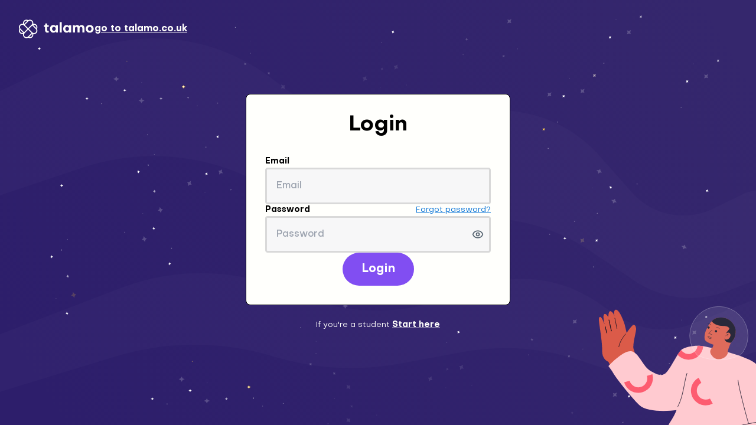

--- FILE ---
content_type: text/html; charset=utf-8
request_url: https://app.talamo.co.uk/login?ref=invalid_session
body_size: 10546
content:
<!DOCTYPE html><!--0yXVPIy2xHZfgGq_iBW7M--><html lang="en" class="__className_b03af9"><head><meta charSet="utf-8"/><meta name="viewport" content="width=device-width, initial-scale=1"/><link rel="preload" href="/_next/static/media/05f68f4363453717-s.p.woff2" as="font" crossorigin="" type="font/woff2"/><link rel="preload" href="/_next/static/media/0d904af5eb59255c-s.p.woff2" as="font" crossorigin="" type="font/woff2"/><link rel="preload" href="/_next/static/media/1a55aa6d68a7f3dd-s.p.woff2" as="font" crossorigin="" type="font/woff2"/><link rel="preload" href="/_next/static/media/2e09ddd6217bde78-s.p.woff2" as="font" crossorigin="" type="font/woff2"/><link rel="preload" href="/_next/static/media/457725a071010428-s.p.woff2" as="font" crossorigin="" type="font/woff2"/><link rel="preload" href="/_next/static/media/46521d4a6da6d1be-s.p.woff2" as="font" crossorigin="" type="font/woff2"/><link rel="preload" href="/_next/static/media/59f611082f058d3c-s.p.woff2" as="font" crossorigin="" type="font/woff2"/><link rel="preload" href="/_next/static/media/613d8011b75abef2-s.p.woff2" as="font" crossorigin="" type="font/woff2"/><link rel="preload" href="/_next/static/media/95a06e29699397a5-s.p.woff2" as="font" crossorigin="" type="font/woff2"/><link rel="preload" href="/_next/static/media/a3a5ecc608cef14a-s.p.woff2" as="font" crossorigin="" type="font/woff2"/><link rel="preload" href="/_next/static/media/d6fede5bee392adb-s.p.woff2" as="font" crossorigin="" type="font/woff2"/><link rel="preload" href="/_next/static/media/f9ee950cd2fedd57-s.p.woff2" as="font" crossorigin="" type="font/woff2"/><link rel="preload" as="image" href="/images/auth/sign-up.svg"/><link rel="preload" as="image" href="/images/night-sky-bg.svg"/><link rel="stylesheet" href="/_next/static/css/211b5652c6a93132.css" data-precedence="next"/><link rel="preload" as="script" fetchPriority="low" href="/_next/static/chunks/webpack-189b370888e04836.js"/><script src="/_next/static/chunks/52774a7f-65d355f41302315c.js" async=""></script><script src="/_next/static/chunks/4bd1b696-9c37060ea41ff878.js" async=""></script><script src="/_next/static/chunks/1038-c98e02b81204f40e.js" async=""></script><script src="/_next/static/chunks/main-app-c255c7b4a281a5c1.js" async=""></script><script src="/_next/static/chunks/9da6db1e-60c099968ddb9c80.js" async=""></script><script src="/_next/static/chunks/8415-f03a5cab4568a213.js" async=""></script><script src="/_next/static/chunks/7878-b8d0584903e3c10d.js" async=""></script><script src="/_next/static/chunks/3509-5025fb4350f2217f.js" async=""></script><script src="/_next/static/chunks/584-dbf5345a2d265ad6.js" async=""></script><script src="/_next/static/chunks/4457-daf57dcdfd5251ed.js" async=""></script><script src="/_next/static/chunks/643-a3e92f6e32c6c6a0.js" async=""></script><script src="/_next/static/chunks/1547-0e8d1c0d62110da1.js" async=""></script><script src="/_next/static/chunks/6611-b0100d7792f089ef.js" async=""></script><script src="/_next/static/chunks/2955-7f7a43d575afc613.js" async=""></script><script src="/_next/static/chunks/7936-513a3cf4776898bd.js" async=""></script><script src="/_next/static/chunks/app/layout-364a4d38547e8703.js" async=""></script><script src="/_next/static/chunks/dc112a36-ca62db5d5ab89cd5.js" async=""></script><script src="/_next/static/chunks/1356-6f1f956235b8e6f1.js" async=""></script><script src="/_next/static/chunks/7671-99efc4df6e48dd0d.js" async=""></script><script src="/_next/static/chunks/238-f8d0adddb2818cac.js" async=""></script><script src="/_next/static/chunks/889-11fe849774877fd2.js" async=""></script><script src="/_next/static/chunks/4879-8404f7b209221b4e.js" async=""></script><script src="/_next/static/chunks/4561-7f268ee32e0e8923.js" async=""></script><script src="/_next/static/chunks/4971-c6189e75ed23eba6.js" async=""></script><script src="/_next/static/chunks/3593-39d18b9c5ea33e67.js" async=""></script><script src="/_next/static/chunks/app/(auth)/login/page-39a2a139bfc91c25.js" async=""></script><script src="/_next/static/chunks/app/global-error-c5d21153452d262a.js" async=""></script><meta name="next-size-adjust" content=""/><title>Login to Talamo</title><script src="/_next/static/chunks/polyfills-42372ed130431b0a.js" noModule=""></script></head><body class="bg-secondary-purple_01 text-white h-full overscroll-none"><div hidden=""><!--$--><!--/$--></div><style data-emotion="css-global 13hr5r8">:host,:root,[data-theme]{--chakra-ring-inset:var(--chakra-empty,/*!*/ /*!*/);--chakra-ring-offset-width:0px;--chakra-ring-offset-color:#fff;--chakra-ring-color:rgba(66, 153, 225, 0.6);--chakra-ring-offset-shadow:0 0 #0000;--chakra-ring-shadow:0 0 #0000;--chakra-space-x-reverse:0;--chakra-space-y-reverse:0;--chakra-colors-transparent:transparent;--chakra-colors-current:currentColor;--chakra-colors-black:#000000;--chakra-colors-white:#FFFFFF;--chakra-colors-whiteAlpha-50:rgba(255, 255, 255, 0.04);--chakra-colors-whiteAlpha-100:rgba(255, 255, 255, 0.06);--chakra-colors-whiteAlpha-200:rgba(255, 255, 255, 0.08);--chakra-colors-whiteAlpha-300:rgba(255, 255, 255, 0.16);--chakra-colors-whiteAlpha-400:rgba(255, 255, 255, 0.24);--chakra-colors-whiteAlpha-500:rgba(255, 255, 255, 0.36);--chakra-colors-whiteAlpha-600:rgba(255, 255, 255, 0.48);--chakra-colors-whiteAlpha-700:rgba(255, 255, 255, 0.64);--chakra-colors-whiteAlpha-800:rgba(255, 255, 255, 0.80);--chakra-colors-whiteAlpha-900:rgba(255, 255, 255, 0.92);--chakra-colors-blackAlpha-50:rgba(0, 0, 0, 0.04);--chakra-colors-blackAlpha-100:rgba(0, 0, 0, 0.06);--chakra-colors-blackAlpha-200:rgba(0, 0, 0, 0.08);--chakra-colors-blackAlpha-300:rgba(0, 0, 0, 0.16);--chakra-colors-blackAlpha-400:rgba(0, 0, 0, 0.24);--chakra-colors-blackAlpha-500:rgba(0, 0, 0, 0.36);--chakra-colors-blackAlpha-600:rgba(0, 0, 0, 0.48);--chakra-colors-blackAlpha-700:rgba(0, 0, 0, 0.64);--chakra-colors-blackAlpha-800:rgba(0, 0, 0, 0.80);--chakra-colors-blackAlpha-900:rgba(0, 0, 0, 0.92);--chakra-colors-gray-50:#F7FAFC;--chakra-colors-gray-100:#EDF2F7;--chakra-colors-gray-200:#E2E8F0;--chakra-colors-gray-300:#CBD5E0;--chakra-colors-gray-400:#A0AEC0;--chakra-colors-gray-500:#718096;--chakra-colors-gray-600:#4A5568;--chakra-colors-gray-700:#2D3748;--chakra-colors-gray-800:#1A202C;--chakra-colors-gray-900:#171923;--chakra-colors-red-50:#FFF5F5;--chakra-colors-red-100:#FED7D7;--chakra-colors-red-200:#FEB2B2;--chakra-colors-red-300:#FC8181;--chakra-colors-red-400:#F56565;--chakra-colors-red-500:#E53E3E;--chakra-colors-red-600:#C53030;--chakra-colors-red-700:#9B2C2C;--chakra-colors-red-800:#822727;--chakra-colors-red-900:#63171B;--chakra-colors-orange-50:#FFFAF0;--chakra-colors-orange-100:#FEEBC8;--chakra-colors-orange-200:#FBD38D;--chakra-colors-orange-300:#F6AD55;--chakra-colors-orange-400:#ED8936;--chakra-colors-orange-500:#DD6B20;--chakra-colors-orange-600:#C05621;--chakra-colors-orange-700:#9C4221;--chakra-colors-orange-800:#7B341E;--chakra-colors-orange-900:#652B19;--chakra-colors-yellow-50:#FFFFF0;--chakra-colors-yellow-100:#FEFCBF;--chakra-colors-yellow-200:#FAF089;--chakra-colors-yellow-300:#F6E05E;--chakra-colors-yellow-400:#ECC94B;--chakra-colors-yellow-500:#D69E2E;--chakra-colors-yellow-600:#B7791F;--chakra-colors-yellow-700:#975A16;--chakra-colors-yellow-800:#744210;--chakra-colors-yellow-900:#5F370E;--chakra-colors-green-50:#F0FFF4;--chakra-colors-green-100:#C6F6D5;--chakra-colors-green-200:#9AE6B4;--chakra-colors-green-300:#68D391;--chakra-colors-green-400:#48BB78;--chakra-colors-green-500:#38A169;--chakra-colors-green-600:#2F855A;--chakra-colors-green-700:#276749;--chakra-colors-green-800:#22543D;--chakra-colors-green-900:#1C4532;--chakra-colors-teal-50:#E6FFFA;--chakra-colors-teal-100:#B2F5EA;--chakra-colors-teal-200:#81E6D9;--chakra-colors-teal-300:#4FD1C5;--chakra-colors-teal-400:#38B2AC;--chakra-colors-teal-500:#319795;--chakra-colors-teal-600:#2C7A7B;--chakra-colors-teal-700:#285E61;--chakra-colors-teal-800:#234E52;--chakra-colors-teal-900:#1D4044;--chakra-colors-blue-50:#ebf8ff;--chakra-colors-blue-100:#bee3f8;--chakra-colors-blue-200:#90cdf4;--chakra-colors-blue-300:#63b3ed;--chakra-colors-blue-400:#4299e1;--chakra-colors-blue-500:#3182ce;--chakra-colors-blue-600:#2b6cb0;--chakra-colors-blue-700:#2c5282;--chakra-colors-blue-800:#2a4365;--chakra-colors-blue-900:#1A365D;--chakra-colors-cyan-50:#EDFDFD;--chakra-colors-cyan-100:#C4F1F9;--chakra-colors-cyan-200:#9DECF9;--chakra-colors-cyan-300:#76E4F7;--chakra-colors-cyan-400:#0BC5EA;--chakra-colors-cyan-500:#00B5D8;--chakra-colors-cyan-600:#00A3C4;--chakra-colors-cyan-700:#0987A0;--chakra-colors-cyan-800:#086F83;--chakra-colors-cyan-900:#065666;--chakra-colors-purple-50:#FAF5FF;--chakra-colors-purple-100:#E9D8FD;--chakra-colors-purple-200:#D6BCFA;--chakra-colors-purple-300:#B794F4;--chakra-colors-purple-400:#9F7AEA;--chakra-colors-purple-500:#805AD5;--chakra-colors-purple-600:#6B46C1;--chakra-colors-purple-700:#553C9A;--chakra-colors-purple-800:#44337A;--chakra-colors-purple-900:#322659;--chakra-colors-pink-50:#FFF5F7;--chakra-colors-pink-100:#FED7E2;--chakra-colors-pink-200:#FBB6CE;--chakra-colors-pink-300:#F687B3;--chakra-colors-pink-400:#ED64A6;--chakra-colors-pink-500:#D53F8C;--chakra-colors-pink-600:#B83280;--chakra-colors-pink-700:#97266D;--chakra-colors-pink-800:#702459;--chakra-colors-pink-900:#521B41;--chakra-borders-none:0;--chakra-borders-1px:1px solid;--chakra-borders-2px:2px solid;--chakra-borders-4px:4px solid;--chakra-borders-8px:8px solid;--chakra-fonts-heading:var(--font-objectivity);--chakra-fonts-body:var(--font-objectivity);--chakra-fonts-mono:SFMono-Regular,Menlo,Monaco,Consolas,"Liberation Mono","Courier New",monospace;--chakra-fontSizes-3xs:0.45rem;--chakra-fontSizes-2xs:0.625rem;--chakra-fontSizes-xs:0.75rem;--chakra-fontSizes-sm:0.875rem;--chakra-fontSizes-md:1rem;--chakra-fontSizes-lg:1.125rem;--chakra-fontSizes-xl:1.25rem;--chakra-fontSizes-2xl:1.5rem;--chakra-fontSizes-3xl:1.875rem;--chakra-fontSizes-4xl:2.25rem;--chakra-fontSizes-5xl:3rem;--chakra-fontSizes-6xl:3.75rem;--chakra-fontSizes-7xl:4.5rem;--chakra-fontSizes-8xl:6rem;--chakra-fontSizes-9xl:8rem;--chakra-fontWeights-hairline:100;--chakra-fontWeights-thin:200;--chakra-fontWeights-light:300;--chakra-fontWeights-normal:400;--chakra-fontWeights-medium:500;--chakra-fontWeights-semibold:600;--chakra-fontWeights-bold:700;--chakra-fontWeights-extrabold:800;--chakra-fontWeights-black:900;--chakra-letterSpacings-tighter:-0.05em;--chakra-letterSpacings-tight:-0.025em;--chakra-letterSpacings-normal:0;--chakra-letterSpacings-wide:0.025em;--chakra-letterSpacings-wider:0.05em;--chakra-letterSpacings-widest:0.1em;--chakra-lineHeights-3:.75rem;--chakra-lineHeights-4:1rem;--chakra-lineHeights-5:1.25rem;--chakra-lineHeights-6:1.5rem;--chakra-lineHeights-7:1.75rem;--chakra-lineHeights-8:2rem;--chakra-lineHeights-9:2.25rem;--chakra-lineHeights-10:2.5rem;--chakra-lineHeights-normal:normal;--chakra-lineHeights-none:1;--chakra-lineHeights-shorter:1.25;--chakra-lineHeights-short:1.375;--chakra-lineHeights-base:1.5;--chakra-lineHeights-tall:1.625;--chakra-lineHeights-taller:2;--chakra-radii-none:0;--chakra-radii-sm:0.125rem;--chakra-radii-base:0.25rem;--chakra-radii-md:0.375rem;--chakra-radii-lg:0.5rem;--chakra-radii-xl:0.75rem;--chakra-radii-2xl:1rem;--chakra-radii-3xl:1.5rem;--chakra-radii-full:9999px;--chakra-space-1:0.25rem;--chakra-space-2:0.5rem;--chakra-space-3:0.75rem;--chakra-space-4:1rem;--chakra-space-5:1.25rem;--chakra-space-6:1.5rem;--chakra-space-7:1.75rem;--chakra-space-8:2rem;--chakra-space-9:2.25rem;--chakra-space-10:2.5rem;--chakra-space-12:3rem;--chakra-space-14:3.5rem;--chakra-space-16:4rem;--chakra-space-20:5rem;--chakra-space-24:6rem;--chakra-space-28:7rem;--chakra-space-32:8rem;--chakra-space-36:9rem;--chakra-space-40:10rem;--chakra-space-44:11rem;--chakra-space-48:12rem;--chakra-space-52:13rem;--chakra-space-56:14rem;--chakra-space-60:15rem;--chakra-space-64:16rem;--chakra-space-72:18rem;--chakra-space-80:20rem;--chakra-space-96:24rem;--chakra-space-px:1px;--chakra-space-0-5:0.125rem;--chakra-space-1-5:0.375rem;--chakra-space-2-5:0.625rem;--chakra-space-3-5:0.875rem;--chakra-shadows-xs:0 0 0 1px rgba(0, 0, 0, 0.05);--chakra-shadows-sm:0 1px 2px 0 rgba(0, 0, 0, 0.05);--chakra-shadows-base:0 1px 3px 0 rgba(0, 0, 0, 0.1),0 1px 2px 0 rgba(0, 0, 0, 0.06);--chakra-shadows-md:0 4px 6px -1px rgba(0, 0, 0, 0.1),0 2px 4px -1px rgba(0, 0, 0, 0.06);--chakra-shadows-lg:0 10px 15px -3px rgba(0, 0, 0, 0.1),0 4px 6px -2px rgba(0, 0, 0, 0.05);--chakra-shadows-xl:0 20px 25px -5px rgba(0, 0, 0, 0.1),0 10px 10px -5px rgba(0, 0, 0, 0.04);--chakra-shadows-2xl:0 25px 50px -12px rgba(0, 0, 0, 0.25);--chakra-shadows-outline:0 0 0 3px rgba(66, 153, 225, 0.6);--chakra-shadows-inner:inset 0 2px 4px 0 rgba(0,0,0,0.06);--chakra-shadows-none:none;--chakra-shadows-dark-lg:rgba(0, 0, 0, 0.1) 0px 0px 0px 1px,rgba(0, 0, 0, 0.2) 0px 5px 10px,rgba(0, 0, 0, 0.4) 0px 15px 40px;--chakra-sizes-1:0.25rem;--chakra-sizes-2:0.5rem;--chakra-sizes-3:0.75rem;--chakra-sizes-4:1rem;--chakra-sizes-5:1.25rem;--chakra-sizes-6:1.5rem;--chakra-sizes-7:1.75rem;--chakra-sizes-8:2rem;--chakra-sizes-9:2.25rem;--chakra-sizes-10:2.5rem;--chakra-sizes-12:3rem;--chakra-sizes-14:3.5rem;--chakra-sizes-16:4rem;--chakra-sizes-20:5rem;--chakra-sizes-24:6rem;--chakra-sizes-28:7rem;--chakra-sizes-32:8rem;--chakra-sizes-36:9rem;--chakra-sizes-40:10rem;--chakra-sizes-44:11rem;--chakra-sizes-48:12rem;--chakra-sizes-52:13rem;--chakra-sizes-56:14rem;--chakra-sizes-60:15rem;--chakra-sizes-64:16rem;--chakra-sizes-72:18rem;--chakra-sizes-80:20rem;--chakra-sizes-96:24rem;--chakra-sizes-px:1px;--chakra-sizes-0-5:0.125rem;--chakra-sizes-1-5:0.375rem;--chakra-sizes-2-5:0.625rem;--chakra-sizes-3-5:0.875rem;--chakra-sizes-max:max-content;--chakra-sizes-min:min-content;--chakra-sizes-full:100%;--chakra-sizes-3xs:14rem;--chakra-sizes-2xs:16rem;--chakra-sizes-xs:20rem;--chakra-sizes-sm:24rem;--chakra-sizes-md:28rem;--chakra-sizes-lg:32rem;--chakra-sizes-xl:36rem;--chakra-sizes-2xl:42rem;--chakra-sizes-3xl:48rem;--chakra-sizes-4xl:56rem;--chakra-sizes-5xl:64rem;--chakra-sizes-6xl:72rem;--chakra-sizes-7xl:80rem;--chakra-sizes-8xl:90rem;--chakra-sizes-prose:60ch;--chakra-sizes-container-sm:640px;--chakra-sizes-container-md:768px;--chakra-sizes-container-lg:1024px;--chakra-sizes-container-xl:1280px;--chakra-zIndices-hide:-1;--chakra-zIndices-auto:auto;--chakra-zIndices-base:0;--chakra-zIndices-docked:10;--chakra-zIndices-dropdown:1000;--chakra-zIndices-sticky:1100;--chakra-zIndices-banner:1200;--chakra-zIndices-overlay:1300;--chakra-zIndices-modal:1400;--chakra-zIndices-popover:1500;--chakra-zIndices-skipLink:1600;--chakra-zIndices-toast:1700;--chakra-zIndices-tooltip:1000;--chakra-transition-property-common:background-color,border-color,color,fill,stroke,opacity,box-shadow,transform;--chakra-transition-property-colors:background-color,border-color,color,fill,stroke;--chakra-transition-property-dimensions:width,height;--chakra-transition-property-position:left,right,top,bottom;--chakra-transition-property-background:background-color,background-image,background-position;--chakra-transition-easing-ease-in:cubic-bezier(0.4, 0, 1, 1);--chakra-transition-easing-ease-out:cubic-bezier(0, 0, 0.2, 1);--chakra-transition-easing-ease-in-out:cubic-bezier(0.4, 0, 0.2, 1);--chakra-transition-duration-ultra-fast:50ms;--chakra-transition-duration-faster:100ms;--chakra-transition-duration-fast:150ms;--chakra-transition-duration-normal:200ms;--chakra-transition-duration-slow:300ms;--chakra-transition-duration-slower:400ms;--chakra-transition-duration-ultra-slow:500ms;--chakra-blur-none:0;--chakra-blur-sm:4px;--chakra-blur-base:8px;--chakra-blur-md:12px;--chakra-blur-lg:16px;--chakra-blur-xl:24px;--chakra-blur-2xl:40px;--chakra-blur-3xl:64px;--chakra-breakpoints-base:0em;--chakra-breakpoints-sm:30em;--chakra-breakpoints-md:48em;--chakra-breakpoints-lg:62em;--chakra-breakpoints-xl:80em;--chakra-breakpoints-2xl:96em;}.chakra-ui-light :host:not([data-theme]),.chakra-ui-light :root:not([data-theme]),.chakra-ui-light [data-theme]:not([data-theme]),[data-theme=light] :host:not([data-theme]),[data-theme=light] :root:not([data-theme]),[data-theme=light] [data-theme]:not([data-theme]),:host[data-theme=light],:root[data-theme=light],[data-theme][data-theme=light]{--chakra-colors-chakra-body-text:var(--chakra-colors-gray-800);--chakra-colors-chakra-body-bg:var(--chakra-colors-white);--chakra-colors-chakra-border-color:var(--chakra-colors-gray-200);--chakra-colors-chakra-inverse-text:var(--chakra-colors-white);--chakra-colors-chakra-subtle-bg:var(--chakra-colors-gray-100);--chakra-colors-chakra-subtle-text:var(--chakra-colors-gray-600);--chakra-colors-chakra-placeholder-color:var(--chakra-colors-gray-500);}.chakra-ui-dark :host:not([data-theme]),.chakra-ui-dark :root:not([data-theme]),.chakra-ui-dark [data-theme]:not([data-theme]),[data-theme=dark] :host:not([data-theme]),[data-theme=dark] :root:not([data-theme]),[data-theme=dark] [data-theme]:not([data-theme]),:host[data-theme=dark],:root[data-theme=dark],[data-theme][data-theme=dark]{--chakra-colors-chakra-body-text:var(--chakra-colors-whiteAlpha-900);--chakra-colors-chakra-body-bg:var(--chakra-colors-gray-800);--chakra-colors-chakra-border-color:var(--chakra-colors-whiteAlpha-300);--chakra-colors-chakra-inverse-text:var(--chakra-colors-gray-800);--chakra-colors-chakra-subtle-bg:var(--chakra-colors-gray-700);--chakra-colors-chakra-subtle-text:var(--chakra-colors-gray-400);--chakra-colors-chakra-placeholder-color:var(--chakra-colors-whiteAlpha-400);}</style><style data-emotion="css-global fubdgu">html{line-height:1.5;-webkit-text-size-adjust:100%;font-family:system-ui,sans-serif;-webkit-font-smoothing:antialiased;text-rendering:optimizeLegibility;-moz-osx-font-smoothing:grayscale;touch-action:manipulation;}body{position:relative;min-height:100%;margin:0;font-feature-settings:"kern";}:where(*, *::before, *::after){border-width:0;border-style:solid;box-sizing:border-box;word-wrap:break-word;}main{display:block;}hr{border-top-width:1px;box-sizing:content-box;height:0;overflow:visible;}:where(pre, code, kbd,samp){font-family:SFMono-Regular,Menlo,Monaco,Consolas,monospace;font-size:1em;}a{background-color:transparent;color:inherit;-webkit-text-decoration:inherit;text-decoration:inherit;}abbr[title]{border-bottom:none;-webkit-text-decoration:underline;text-decoration:underline;-webkit-text-decoration:underline dotted;-webkit-text-decoration:underline dotted;text-decoration:underline dotted;}:where(b, strong){font-weight:bold;}small{font-size:80%;}:where(sub,sup){font-size:75%;line-height:0;position:relative;vertical-align:baseline;}sub{bottom:-0.25em;}sup{top:-0.5em;}img{border-style:none;}:where(button, input, optgroup, select, textarea){font-family:inherit;font-size:100%;line-height:1.15;margin:0;}:where(button, input){overflow:visible;}:where(button, select){text-transform:none;}:where(
          button::-moz-focus-inner,
          [type="button"]::-moz-focus-inner,
          [type="reset"]::-moz-focus-inner,
          [type="submit"]::-moz-focus-inner
        ){border-style:none;padding:0;}fieldset{padding:0.35em 0.75em 0.625em;}legend{box-sizing:border-box;color:inherit;display:table;max-width:100%;padding:0;white-space:normal;}progress{vertical-align:baseline;}textarea{overflow:auto;}:where([type="checkbox"], [type="radio"]){box-sizing:border-box;padding:0;}input[type="number"]::-webkit-inner-spin-button,input[type="number"]::-webkit-outer-spin-button{-webkit-appearance:none!important;}input[type="number"]{-moz-appearance:textfield;}input[type="search"]{-webkit-appearance:textfield;outline-offset:-2px;}input[type="search"]::-webkit-search-decoration{-webkit-appearance:none!important;}::-webkit-file-upload-button{-webkit-appearance:button;font:inherit;}details{display:block;}summary{display:-webkit-box;display:-webkit-list-item;display:-ms-list-itembox;display:list-item;}template{display:none;}[hidden]{display:none!important;}:where(
          blockquote,
          dl,
          dd,
          h1,
          h2,
          h3,
          h4,
          h5,
          h6,
          hr,
          figure,
          p,
          pre
        ){margin:0;}button{background:transparent;padding:0;}fieldset{margin:0;padding:0;}:where(ol, ul){margin:0;padding:0;}textarea{resize:vertical;}:where(button, [role="button"]){cursor:pointer;}button::-moz-focus-inner{border:0!important;}table{border-collapse:collapse;}:where(h1, h2, h3, h4, h5, h6){font-size:inherit;font-weight:inherit;}:where(button, input, optgroup, select, textarea){padding:0;line-height:inherit;color:inherit;}:where(img, svg, video, canvas, audio, iframe, embed, object){display:block;}:where(img, video){max-width:100%;height:auto;}[data-js-focus-visible] :focus:not([data-focus-visible-added]):not(
          [data-focus-visible-disabled]
        ){outline:none;box-shadow:none;}select::-ms-expand{display:none;}:root,:host{--chakra-vh:100vh;}@supports (height: -webkit-fill-available){:root,:host{--chakra-vh:-webkit-fill-available;}}@supports (height: -moz-fill-available){:root,:host{--chakra-vh:-moz-fill-available;}}@supports (height: 100dvh){:root,:host{--chakra-vh:100dvh;}}</style><style data-emotion="css-global 7rz8mj">body{font-family:var(--chakra-fonts-body);color:var(--chakra-colors-chakra-body-text);background:var(--chakra-colors-chakra-body-bg);transition-property:background-color;transition-duration:var(--chakra-transition-duration-normal);line-height:var(--chakra-lineHeights-base);}*::-webkit-input-placeholder{color:var(--chakra-colors-chakra-placeholder-color);}*::-moz-placeholder{color:var(--chakra-colors-chakra-placeholder-color);}*:-ms-input-placeholder{color:var(--chakra-colors-chakra-placeholder-color);}*::placeholder{color:var(--chakra-colors-chakra-placeholder-color);}*,*::before,::after{border-color:var(--chakra-colors-chakra-border-color);}.sticky-right{position:-webkit-sticky;position:sticky;right:0px;width:50px;}.sticky-left{position:-webkit-sticky;position:sticky;left:0px;}</style><div class="fixed w-full p-8 flex items-center gap-5 z-20"><a target="_blank" href="https://talamo.co.uk"><svg width="128" height="34" viewBox="0 0 98 25" fill="none" xmlns="http://www.w3.org/2000/svg" data-testid="talamo-logo"><path fill-rule="evenodd" clip-rule="evenodd" d="M23.3746 12.5005C24.3909 14.1988 24.1675 16.4323 22.7044 17.8954C21.5843 19.0156 20.0127 19.4091 18.5753 19.076C18.9083 20.5133 18.5148 22.0848 17.3947 23.2049C15.9316 24.6681 13.6982 24.8915 11.9999 23.8751C10.3016 24.8913 8.06835 24.6678 6.6053 23.2048C5.48521 22.0846 5.09168 20.5131 5.42473 19.0757C3.98729 19.409 2.41551 19.0155 1.29528 17.8952C-0.167855 16.4321 -0.391227 14.1986 0.625167 12.5002C-0.391476 10.8018 -0.168174 8.56805 1.29507 7.10476C1.99516 6.40465 2.8716 5.98839 3.7814 5.85598C4.03012 5.81978 4.28134 5.8048 4.53212 5.81103C4.83175 5.81847 5.13076 5.85619 5.42417 5.92419C5.09117 4.48688 5.4847 2.91536 6.60477 1.79527C8.06792 0.332072 10.3014 0.108702 11.9997 1.12516C13.6981 0.108518 15.9317 0.331831 17.3949 1.7951C18.515 2.91523 18.9085 4.48679 18.5755 5.92413C20.0129 5.59085 21.5847 5.98435 22.7049 7.10461C24.1683 8.56802 24.3915 10.802 23.3746 12.5005ZM12 13.444L7.54894 17.8951C6.34336 19.1007 6.34336 21.0554 7.54895 22.2611C8.75453 23.4667 10.7092 23.4667 11.9148 22.2611L16.3658 17.8099L12 13.444ZM17.3949 16.9517C17.6963 17.2531 18.0445 17.4792 18.4162 17.6299C19.531 18.082 20.8566 17.8559 21.7608 16.9517C22.6617 16.0508 22.8894 14.7315 22.4438 13.6191C22.3117 13.2895 22.1205 12.978 21.8702 12.7009C21.8349 12.6618 21.7984 12.6234 21.7608 12.5858L17.3094 8.13431L17.3092 8.13411L12.9434 12.5001L12.9436 12.5003L17.3949 16.9517ZM18.428 7.36556L22.444 11.3817C22.89 10.2691 22.6624 8.94945 21.7613 8.04829C20.8602 7.14713 19.5405 6.91955 18.428 7.36556ZM13.1188 22.9444C14.2311 23.3898 15.5502 23.1621 16.4511 22.2612C17.3519 21.3603 17.5796 20.0412 17.1342 18.9288L13.1188 22.9444ZM2.23893 16.9516C1.338 16.0506 1.11033 14.7313 1.55592 13.6189L5.57145 17.6346C4.4591 18.0802 3.13986 17.8525 2.23893 16.9516ZM11.056 12.5L6.69017 16.866L2.23874 12.4144C1.03315 11.2088 1.03315 9.25406 2.23874 8.04844C2.682 7.60516 3.22652 7.32486 3.79784 7.20755C4.00346 7.16533 4.21254 7.14422 4.42163 7.14422C5.21169 7.14422 6.00175 7.44562 6.60454 8.04844L11.056 12.5ZM11.9997 11.5564L7.63391 7.19045L12.0854 2.73878C13.291 1.53316 15.2457 1.53316 16.4513 2.73878C17.6569 3.94441 17.6569 5.89912 16.4513 7.10475L11.9997 11.5564ZM7.54842 2.73895C8.44936 1.83797 9.76862 1.6103 10.881 2.05593L6.86542 6.07161C6.41981 4.95922 6.64747 3.63991 7.54842 2.73895Z" fill="#FFFFFC"></path><path d="M33.872 14.012V9.836H32.576V7.784H33.998L34.304 5.462H36.572V7.784H38.66V9.836H36.572V13.742C36.572 14.516 37.04 15.038 37.796 15.038C38.048 15.038 38.444 14.984 38.75 14.894V17.072C38.192 17.252 37.472 17.36 36.896 17.36C35.06 17.36 33.872 15.974 33.872 14.012ZM45.3739 14.984C46.7779 14.984 47.7859 13.886 47.7859 12.392C47.7859 10.898 46.7779 9.8 45.3739 9.8C43.9699 9.8 42.9619 10.898 42.9619 12.392C42.9619 13.886 43.9699 14.984 45.3739 14.984ZM47.8039 9.062V7.784H50.5039V17H47.8039V15.722C47.0839 16.748 45.9859 17.36 44.6719 17.36C42.0799 17.36 40.2619 15.308 40.2619 12.392C40.2619 9.476 42.0799 7.424 44.6719 7.424C45.9859 7.424 47.0839 8.036 47.8039 9.062ZM52.8219 3.644H55.5219V17H52.8219V3.644ZM62.5477 14.984C63.9517 14.984 64.9597 13.886 64.9597 12.392C64.9597 10.898 63.9517 9.8 62.5477 9.8C61.1437 9.8 60.1357 10.898 60.1357 12.392C60.1357 13.886 61.1437 14.984 62.5477 14.984ZM64.9777 9.062V7.784H67.6777V17H64.9777V15.722C64.2577 16.748 63.1597 17.36 61.8457 17.36C59.2537 17.36 57.4357 15.308 57.4357 12.392C57.4357 9.476 59.2537 7.424 61.8457 7.424C63.1597 7.424 64.2577 8.036 64.9777 9.062ZM72.7138 17H70.0138V7.784H72.6058V8.882C73.1818 7.946 74.1898 7.424 75.3058 7.424C76.6378 7.424 77.7538 8.054 78.2758 9.062C78.8698 8.054 80.0938 7.424 81.3718 7.424C83.4598 7.424 84.9178 8.99 84.9178 11.204V17H82.2178V11.744C82.2178 10.646 81.5338 9.836 80.5078 9.8C79.4638 9.8 78.7617 10.61 78.7617 11.744V17H76.0618V11.744C76.0618 10.574 75.4138 9.8 74.4058 9.8C73.3798 9.8 72.7138 10.574 72.7138 11.744V17ZM91.7621 7.424C94.8041 7.424 96.8921 9.44 96.8921 12.392C96.8921 15.326 94.8041 17.36 91.7621 17.36C88.7381 17.36 86.6501 15.326 86.6501 12.392C86.6501 9.44 88.7381 7.424 91.7621 7.424ZM91.7621 14.984C93.1841 14.984 94.1741 13.904 94.1741 12.392C94.1741 10.88 93.1841 9.8 91.7621 9.8C90.3581 9.8 89.3681 10.88 89.3681 12.392C89.3681 13.904 90.3581 14.984 91.7621 14.984Z" fill="#FFFFFC"></path></svg></a><a target="_blank" class="underline text-base font-semibold text-primary-white" href="https://talamo.co.uk">go to talamo.co.uk</a></div><div class="flex flex-col items-center justify-center w-full min-h-screen px-4 relative z-10"><div class="w-full max-w-md"><div class="rounded-lg border bg-primary-white text-black p-8 text-center"><div class="flex flex-col gap-6"><h1 class="mb-8 text-4xl font-semibold">Login</h1><form class="flex flex-col gap-4"><div class="flex flex-col gap-2"><label for="email" class="text-left text-sm font-semibold">Email</label><input type="email" class="w-full border-[3px] text-base h-auto p-sm rounded-xs transition-all hover:border-primary-purple hover:bg-secondary-purple_04 focus:outline-none focus:border-primary-purple focus:bg-secondary-purple_04 text-black font-medium border-ui-grey_03 bg-ui-grey_04" id="email" placeholder="Email" aria-invalid="false" name="email"/></div><div class="flex flex-col gap-2"><div class="flex justify-between items-center"><label for="password" class="text-left text-sm font-semibold">Password</label><a class="text-sm text-ui-link underline hover:text-primary-purple transition-colors" tabindex="-1" href="/forgot-password">Forgot password?</a></div><div class="relative"><input type="password" class="w-full border-[3px] text-base h-auto p-sm rounded-xs transition-all hover:border-primary-purple hover:bg-secondary-purple_04 focus:outline-none focus:border-primary-purple focus:bg-secondary-purple_04 text-black font-medium border-ui-grey_03 bg-ui-grey_04 pr-12" id="password" placeholder="Password" aria-invalid="false" name="password"/><button type="button" class="absolute right-3 top-1/2 -translate-y-1/2 text-ui-grey_01 hover:text-primary-purple transition-colors focus:outline-none focus:text-primary-purple" aria-label="Show password" tabindex="-1"><svg xmlns="http://www.w3.org/2000/svg" width="24" height="24" viewBox="0 0 24 24" fill="none" stroke="currentColor" stroke-width="2" stroke-linecap="round" stroke-linejoin="round" class="lucide lucide-eye h-5 w-5" aria-hidden="true"><path d="M2.062 12.348a1 1 0 0 1 0-.696 10.75 10.75 0 0 1 19.876 0 1 1 0 0 1 0 .696 10.75 10.75 0 0 1-19.876 0"></path><circle cx="12" cy="12" r="3"></circle></svg></button></div></div><div class=""><button data-testid="button" class="relative inline-block cursor-pointer border-none bg-transparent p-0 outline-offset-4 transition-all duration-200 group disabled:pointer-events-none" aria-busy="false" type="submit"><div><span data-testid="button-top" class="py-3 rounded-full will-change-transform transform ease-out select-none relative inline-flex items-center justify-center font-semibold transition-all duration-200 focus-visible:outline-none focus-visible:ring-2 focus-visible:ring-ring focus-visible:ring-offset-2 disabled:pointer-events-none text-white bg-primary-purple hover:bg-primary-purple_hover h-14 px-8 text-xl">Login</span></div></button></div></form></div></div><div class="mt-6 text-center text-primary-white"><p class="text-sm">If you&#x27;re a student<!-- --> <a class="underline font-semibold hover:text-primary-purple transition-colors" href="/student/login">Start here</a></p></div></div></div><div class="absolute bottom-0 right-0 hidden md:block"><img alt="" width="400" height="400" decoding="async" data-nimg="1" style="color:transparent" src="/images/auth/sign-up.svg"/></div><div class="fixed w-full h-full overflow-hidden top-0 left-0 -z-10 pointer-events-none select-none"><img alt="" decoding="async" data-nimg="fill" class="object-cover" style="position:absolute;height:100%;width:100%;left:0;top:0;right:0;bottom:0;color:transparent" src="/images/night-sky-bg.svg"/></div><!--$--><!--/$--><span></span><span id="__chakra_env" hidden=""></span><script src="/_next/static/chunks/webpack-189b370888e04836.js" id="_R_" async=""></script><script>(self.__next_f=self.__next_f||[]).push([0])</script><script>self.__next_f.push([1,"1:\"$Sreact.fragment\"\n2:I[93785,[\"8229\",\"static/chunks/9da6db1e-60c099968ddb9c80.js\",\"8415\",\"static/chunks/8415-f03a5cab4568a213.js\",\"7878\",\"static/chunks/7878-b8d0584903e3c10d.js\",\"3509\",\"static/chunks/3509-5025fb4350f2217f.js\",\"584\",\"static/chunks/584-dbf5345a2d265ad6.js\",\"4457\",\"static/chunks/4457-daf57dcdfd5251ed.js\",\"643\",\"static/chunks/643-a3e92f6e32c6c6a0.js\",\"1547\",\"static/chunks/1547-0e8d1c0d62110da1.js\",\"6611\",\"static/chunks/6611-b0100d7792f089ef.js\",\"2955\",\"static/chunks/2955-7f7a43d575afc613.js\",\"7936\",\"static/chunks/7936-513a3cf4776898bd.js\",\"7177\",\"static/chunks/app/layout-364a4d38547e8703.js\"],\"Providers\"]\n3:I[9766,[],\"\"]\n4:I[98924,[],\"\"]\n5:I[37173,[\"9066\",\"static/chunks/dc112a36-ca62db5d5ab89cd5.js\",\"8415\",\"static/chunks/8415-f03a5cab4568a213.js\",\"1356\",\"static/chunks/1356-6f1f956235b8e6f1.js\",\"7671\",\"static/chunks/7671-99efc4df6e48dd0d.js\",\"7878\",\"static/chunks/7878-b8d0584903e3c10d.js\",\"3509\",\"static/chunks/3509-5025fb4350f2217f.js\",\"238\",\"static/chunks/238-f8d0adddb2818cac.js\",\"889\",\"static/chunks/889-11fe849774877fd2.js\",\"4879\",\"static/chunks/4879-8404f7b209221b4e.js\",\"4561\",\"static/chunks/4561-7f268ee32e0e8923.js\",\"4971\",\"static/chunks/4971-c6189e75ed23eba6.js\",\"3593\",\"static/chunks/3593-39d18b9c5ea33e67.js\",\"72\",\"static/chunks/app/(auth)/login/page-39a2a139bfc91c25.js\"],\"LoginContent\"]\n6:I[24431,[],\"OutletBoundary\"]\n8:I[15278,[],\"AsyncMetadataOutlet\"]\na:I[24431,[],\"ViewportBoundary\"]\nc:I[24431,[],\"MetadataBoundary\"]\nd:\"$Sreact.suspense\"\nf:I[28731,[\"4219\",\"static/chunks/app/global-error-c5d21153452d262a.js\"],\"default\"]\n:HL[\"/_next/static/media/05f68f4363453717-s.p.woff2\",\"font\",{\"crossOrigin\":\"\",\"type\":\"font/woff2\"}]\n:HL[\"/_next/static/media/0d904af5eb59255c-s.p.woff2\",\"font\",{\"crossOrigin\":\"\",\"type\":\"font/woff2\"}]\n:HL[\"/_next/static/media/1a55aa6d68a7f3dd-s.p.woff2\",\"font\",{\"crossOrigin\":\"\",\"type\":\"font/woff2\"}]\n:HL[\"/_next/static/media/2e09ddd6217bde78-s.p.woff2\",\"font\",{\"crossOrigin\":\"\",\"type\":\"font/woff2\"}]\n:HL[\"/_next/static/media/457725a071010428-s.p.woff2\",\"font\",{\"crossOrigin\":\"\",\"type"])</script><script>self.__next_f.push([1,"\":\"font/woff2\"}]\n:HL[\"/_next/static/media/46521d4a6da6d1be-s.p.woff2\",\"font\",{\"crossOrigin\":\"\",\"type\":\"font/woff2\"}]\n:HL[\"/_next/static/media/59f611082f058d3c-s.p.woff2\",\"font\",{\"crossOrigin\":\"\",\"type\":\"font/woff2\"}]\n:HL[\"/_next/static/media/613d8011b75abef2-s.p.woff2\",\"font\",{\"crossOrigin\":\"\",\"type\":\"font/woff2\"}]\n:HL[\"/_next/static/media/95a06e29699397a5-s.p.woff2\",\"font\",{\"crossOrigin\":\"\",\"type\":\"font/woff2\"}]\n:HL[\"/_next/static/media/a3a5ecc608cef14a-s.p.woff2\",\"font\",{\"crossOrigin\":\"\",\"type\":\"font/woff2\"}]\n:HL[\"/_next/static/media/d6fede5bee392adb-s.p.woff2\",\"font\",{\"crossOrigin\":\"\",\"type\":\"font/woff2\"}]\n:HL[\"/_next/static/media/f9ee950cd2fedd57-s.p.woff2\",\"font\",{\"crossOrigin\":\"\",\"type\":\"font/woff2\"}]\n:HL[\"/_next/static/css/211b5652c6a93132.css\",\"style\"]\n"])</script><script>self.__next_f.push([1,"0:{\"P\":null,\"b\":\"0yXVPIy2xHZfgGq_iBW7M\",\"p\":\"\",\"c\":[\"\",\"login\"],\"i\":false,\"f\":[[[\"\",{\"children\":[\"(auth)\",{\"children\":[\"login\",{\"children\":[\"__PAGE__\",{}]}]}]},\"$undefined\",\"$undefined\",true],[\"\",[\"$\",\"$1\",\"c\",{\"children\":[[[\"$\",\"link\",\"0\",{\"rel\":\"stylesheet\",\"href\":\"/_next/static/css/211b5652c6a93132.css\",\"precedence\":\"next\",\"crossOrigin\":\"$undefined\",\"nonce\":\"$undefined\"}]],[\"$\",\"html\",null,{\"lang\":\"en\",\"className\":\"__className_b03af9\",\"suppressHydrationWarning\":true,\"children\":[\"$\",\"body\",null,{\"className\":\"bg-secondary-purple_01 text-white h-full overscroll-none\",\"children\":[\"$\",\"$L2\",null,{\"children\":[\"$\",\"$L3\",null,{\"parallelRouterKey\":\"children\",\"error\":\"$undefined\",\"errorStyles\":\"$undefined\",\"errorScripts\":\"$undefined\",\"template\":[\"$\",\"$L4\",null,{}],\"templateStyles\":\"$undefined\",\"templateScripts\":\"$undefined\",\"notFound\":[[[\"$\",\"title\",null,{\"children\":\"404: This page could not be found.\"}],[\"$\",\"div\",null,{\"style\":{\"fontFamily\":\"system-ui,\\\"Segoe UI\\\",Roboto,Helvetica,Arial,sans-serif,\\\"Apple Color Emoji\\\",\\\"Segoe UI Emoji\\\"\",\"height\":\"100vh\",\"textAlign\":\"center\",\"display\":\"flex\",\"flexDirection\":\"column\",\"alignItems\":\"center\",\"justifyContent\":\"center\"},\"children\":[\"$\",\"div\",null,{\"children\":[[\"$\",\"style\",null,{\"dangerouslySetInnerHTML\":{\"__html\":\"body{color:#000;background:#fff;margin:0}.next-error-h1{border-right:1px solid rgba(0,0,0,.3)}@media (prefers-color-scheme:dark){body{color:#fff;background:#000}.next-error-h1{border-right:1px solid rgba(255,255,255,.3)}}\"}}],[\"$\",\"h1\",null,{\"className\":\"next-error-h1\",\"style\":{\"display\":\"inline-block\",\"margin\":\"0 20px 0 0\",\"padding\":\"0 23px 0 0\",\"fontSize\":24,\"fontWeight\":500,\"verticalAlign\":\"top\",\"lineHeight\":\"49px\"},\"children\":404}],[\"$\",\"div\",null,{\"style\":{\"display\":\"inline-block\"},\"children\":[\"$\",\"h2\",null,{\"style\":{\"fontSize\":14,\"fontWeight\":400,\"lineHeight\":\"49px\",\"margin\":0},\"children\":\"This page could not be found.\"}]}]]}]}]],[]],\"forbidden\":\"$undefined\",\"unauthorized\":\"$undefined\"}]}]}]}]]}],{\"children\":[\"(auth)\",[\"$\",\"$1\",\"c\",{\"children\":[null,[\"$\",\"$L3\",null,{\"parallelRouterKey\":\"children\",\"error\":\"$undefined\",\"errorStyles\":\"$undefined\",\"errorScripts\":\"$undefined\",\"template\":[\"$\",\"$L4\",null,{}],\"templateStyles\":\"$undefined\",\"templateScripts\":\"$undefined\",\"notFound\":[[[\"$\",\"title\",null,{\"children\":\"404: This page could not be found.\"}],[\"$\",\"div\",null,{\"style\":\"$0:f:0:1:1:props:children:1:props:children:props:children:props:children:props:notFound:0:1:props:style\",\"children\":[\"$\",\"div\",null,{\"children\":[[\"$\",\"style\",null,{\"dangerouslySetInnerHTML\":{\"__html\":\"body{color:#000;background:#fff;margin:0}.next-error-h1{border-right:1px solid rgba(0,0,0,.3)}@media (prefers-color-scheme:dark){body{color:#fff;background:#000}.next-error-h1{border-right:1px solid rgba(255,255,255,.3)}}\"}}],[\"$\",\"h1\",null,{\"className\":\"next-error-h1\",\"style\":\"$0:f:0:1:1:props:children:1:props:children:props:children:props:children:props:notFound:0:1:props:children:props:children:1:props:style\",\"children\":404}],[\"$\",\"div\",null,{\"style\":\"$0:f:0:1:1:props:children:1:props:children:props:children:props:children:props:notFound:0:1:props:children:props:children:2:props:style\",\"children\":[\"$\",\"h2\",null,{\"style\":\"$0:f:0:1:1:props:children:1:props:children:props:children:props:children:props:notFound:0:1:props:children:props:children:2:props:children:props:style\",\"children\":\"This page could not be found.\"}]}]]}]}]],[]],\"forbidden\":\"$undefined\",\"unauthorized\":\"$undefined\"}]]}],{\"children\":[\"login\",[\"$\",\"$1\",\"c\",{\"children\":[null,[\"$\",\"$L3\",null,{\"parallelRouterKey\":\"children\",\"error\":\"$undefined\",\"errorStyles\":\"$undefined\",\"errorScripts\":\"$undefined\",\"template\":[\"$\",\"$L4\",null,{}],\"templateStyles\":\"$undefined\",\"templateScripts\":\"$undefined\",\"notFound\":\"$undefined\",\"forbidden\":\"$undefined\",\"unauthorized\":\"$undefined\"}]]}],{\"children\":[\"__PAGE__\",[\"$\",\"$1\",\"c\",{\"children\":[[\"$\",\"$L5\",null,{}],null,[\"$\",\"$L6\",null,{\"children\":[\"$L7\",[\"$\",\"$L8\",null,{\"promise\":\"$@9\"}]]}]]}],{},null,false]},null,false]},null,false]},null,false],[\"$\",\"$1\",\"h\",{\"children\":[null,[[\"$\",\"$La\",null,{\"children\":\"$Lb\"}],[\"$\",\"meta\",null,{\"name\":\"next-size-adjust\",\"content\":\"\"}]],[\"$\",\"$Lc\",null,{\"children\":[\"$\",\"div\",null,{\"hidden\":true,\"children\":[\"$\",\"$d\",null,{\"fallback\":null,\"children\":\"$Le\"}]}]}]]}],false]],\"m\":\"$undefined\",\"G\":[\"$f\",[]],\"s\":false,\"S\":true}\n"])</script><script>self.__next_f.push([1,"b:[[\"$\",\"meta\",\"0\",{\"charSet\":\"utf-8\"}],[\"$\",\"meta\",\"1\",{\"name\":\"viewport\",\"content\":\"width=device-width, initial-scale=1\"}]]\n7:null\n"])</script><script>self.__next_f.push([1,"9:{\"metadata\":[[\"$\",\"title\",\"0\",{\"children\":\"Login to Talamo\"}]],\"error\":null,\"digest\":\"$undefined\"}\n"])</script><script>self.__next_f.push([1,"e:\"$9:metadata\"\n"])</script></body></html>

--- FILE ---
content_type: text/css; charset=utf-8
request_url: https://app.talamo.co.uk/_next/static/css/211b5652c6a93132.css
body_size: 10865
content:
@font-face{font-family:objectivity;src:url(/_next/static/media/457725a071010428-s.p.woff2) format("woff2");font-display:swap;font-weight:900;font-style:normal}@font-face{font-family:objectivity;src:url(/_next/static/media/05f68f4363453717-s.p.woff2) format("woff2");font-display:swap;font-weight:700;font-style:normal}@font-face{font-family:objectivity;src:url(/_next/static/media/59f611082f058d3c-s.p.woff2) format("woff2");font-display:swap;font-weight:600;font-style:normal}@font-face{font-family:objectivity;src:url(/_next/static/media/d6fede5bee392adb-s.p.woff2) format("woff2");font-display:swap;font-weight:500;font-style:normal}@font-face{font-family:objectivity;src:url(/_next/static/media/0d904af5eb59255c-s.p.woff2) format("woff2");font-display:swap;font-weight:400;font-style:normal}@font-face{font-family:objectivity;src:url(/_next/static/media/613d8011b75abef2-s.p.woff2) format("woff2");font-display:swap;font-weight:200;font-style:normal}@font-face{font-family:objectivity;src:url(/_next/static/media/f9ee950cd2fedd57-s.p.woff2) format("woff2");font-display:swap;font-weight:100;font-style:normal}@font-face{font-family:objectivity;src:url(/_next/static/media/a3a5ecc608cef14a-s.p.woff2) format("woff2");font-display:swap;font-weight:900;font-style:italic}@font-face{font-family:objectivity;src:url(/_next/static/media/2e09ddd6217bde78-s.p.woff2) format("woff2");font-display:swap;font-weight:700;font-style:italic}@font-face{font-family:objectivity;src:url(/_next/static/media/46521d4a6da6d1be-s.p.woff2) format("woff2");font-display:swap;font-weight:600;font-style:italic}@font-face{font-family:objectivity;src:url(/_next/static/media/1a55aa6d68a7f3dd-s.p.woff2) format("woff2");font-display:swap;font-weight:400;font-style:italic}@font-face{font-family:objectivity;src:url(/_next/static/media/95a06e29699397a5-s.p.woff2) format("woff2");font-display:swap;font-weight:200;font-style:italic}@font-face{font-family:objectivity Fallback;src:local("Arial");ascent-override:63.65%;descent-override:19.95%;line-gap-override:5.04%;size-adjust:115.29%}.__className_b03af9{font-family:objectivity,objectivity Fallback}*,:after,:before{--tw-border-spacing-x:0;--tw-border-spacing-y:0;--tw-translate-x:0;--tw-translate-y:0;--tw-rotate:0;--tw-skew-x:0;--tw-skew-y:0;--tw-scale-x:1;--tw-scale-y:1;--tw-pan-x: ;--tw-pan-y: ;--tw-pinch-zoom: ;--tw-scroll-snap-strictness:proximity;--tw-gradient-from-position: ;--tw-gradient-via-position: ;--tw-gradient-to-position: ;--tw-ordinal: ;--tw-slashed-zero: ;--tw-numeric-figure: ;--tw-numeric-spacing: ;--tw-numeric-fraction: ;--tw-ring-inset: ;--tw-ring-offset-width:0px;--tw-ring-offset-color:#fff;--tw-ring-color:rgb(59 130 246/0.5);--tw-ring-offset-shadow:0 0 #0000;--tw-ring-shadow:0 0 #0000;--tw-shadow:0 0 #0000;--tw-shadow-colored:0 0 #0000;--tw-blur: ;--tw-brightness: ;--tw-contrast: ;--tw-grayscale: ;--tw-hue-rotate: ;--tw-invert: ;--tw-saturate: ;--tw-sepia: ;--tw-drop-shadow: ;--tw-backdrop-blur: ;--tw-backdrop-brightness: ;--tw-backdrop-contrast: ;--tw-backdrop-grayscale: ;--tw-backdrop-hue-rotate: ;--tw-backdrop-invert: ;--tw-backdrop-opacity: ;--tw-backdrop-saturate: ;--tw-backdrop-sepia: ;--tw-contain-size: ;--tw-contain-layout: ;--tw-contain-paint: ;--tw-contain-style: }::backdrop{--tw-border-spacing-x:0;--tw-border-spacing-y:0;--tw-translate-x:0;--tw-translate-y:0;--tw-rotate:0;--tw-skew-x:0;--tw-skew-y:0;--tw-scale-x:1;--tw-scale-y:1;--tw-pan-x: ;--tw-pan-y: ;--tw-pinch-zoom: ;--tw-scroll-snap-strictness:proximity;--tw-gradient-from-position: ;--tw-gradient-via-position: ;--tw-gradient-to-position: ;--tw-ordinal: ;--tw-slashed-zero: ;--tw-numeric-figure: ;--tw-numeric-spacing: ;--tw-numeric-fraction: ;--tw-ring-inset: ;--tw-ring-offset-width:0px;--tw-ring-offset-color:#fff;--tw-ring-color:rgb(59 130 246/0.5);--tw-ring-offset-shadow:0 0 #0000;--tw-ring-shadow:0 0 #0000;--tw-shadow:0 0 #0000;--tw-shadow-colored:0 0 #0000;--tw-blur: ;--tw-brightness: ;--tw-contrast: ;--tw-grayscale: ;--tw-hue-rotate: ;--tw-invert: ;--tw-saturate: ;--tw-sepia: ;--tw-drop-shadow: ;--tw-backdrop-blur: ;--tw-backdrop-brightness: ;--tw-backdrop-contrast: ;--tw-backdrop-grayscale: ;--tw-backdrop-hue-rotate: ;--tw-backdrop-invert: ;--tw-backdrop-opacity: ;--tw-backdrop-saturate: ;--tw-backdrop-sepia: ;--tw-contain-size: ;--tw-contain-layout: ;--tw-contain-paint: ;--tw-contain-style: }/*
! tailwindcss v3.4.18 | MIT License | https://tailwindcss.com
*/*,:after,:before{box-sizing:border-box;border:0 solid #e5e7eb}:after,:before{--tw-content:""}:host,html{line-height:1.5;-webkit-text-size-adjust:100%;-moz-tab-size:4;tab-size:4;font-family:var(--font-objectivity),ui-sans-serif,system-ui,sans-serif,"Apple Color Emoji","Segoe UI Emoji","Segoe UI Symbol","Noto Color Emoji";font-feature-settings:normal;font-variation-settings:normal;-webkit-tap-highlight-color:transparent}body{margin:0;line-height:inherit}hr{height:0;color:inherit;border-top-width:1px}abbr:where([title]){text-decoration:underline dotted}h1,h2,h3,h4,h5,h6{font-size:inherit;font-weight:inherit}a{color:inherit;text-decoration:inherit}b,strong{font-weight:bolder}code,kbd,pre,samp{font-family:ui-monospace,SFMono-Regular,Menlo,Monaco,Consolas,Liberation Mono,Courier New,monospace;font-feature-settings:normal;font-variation-settings:normal;font-size:1em}small{font-size:80%}sub,sup{font-size:75%;line-height:0;position:relative;vertical-align:baseline}sub{bottom:-.25em}sup{top:-.5em}table{text-indent:0;border-color:inherit;border-collapse:collapse}button,input,optgroup,select,textarea{font-family:inherit;font-feature-settings:inherit;font-variation-settings:inherit;font-size:100%;font-weight:inherit;line-height:inherit;letter-spacing:inherit;color:inherit;margin:0;padding:0}button,select{text-transform:none}button,input:where([type=button]),input:where([type=reset]),input:where([type=submit]){-webkit-appearance:button;background-color:transparent;background-image:none}:-moz-focusring{outline:auto}:-moz-ui-invalid{box-shadow:none}progress{vertical-align:baseline}::-webkit-inner-spin-button,::-webkit-outer-spin-button{height:auto}[type=search]{-webkit-appearance:textfield;outline-offset:-2px}::-webkit-search-decoration{-webkit-appearance:none}::-webkit-file-upload-button{-webkit-appearance:button;font:inherit}summary{display:list-item}blockquote,dd,dl,figure,h1,h2,h3,h4,h5,h6,hr,p,pre{margin:0}fieldset{margin:0}fieldset,legend{padding:0}menu,ol,ul{list-style:none;margin:0;padding:0}dialog{padding:0}textarea{resize:vertical}input::placeholder,textarea::placeholder{opacity:1;color:#9ca3af}[role=button],button{cursor:pointer}:disabled{cursor:default}audio,canvas,embed,iframe,img,object,svg,video{display:block;vertical-align:middle}img,video{max-width:100%;height:auto}[hidden]:where(:not([hidden=until-found])){display:none}:root{--background:0 0% 100%;--foreground:0 0% 3.9%;--card:0 0% 100%;--card-foreground:0 0% 3.9%;--popover:0 0% 100%;--popover-foreground:0 0% 3.9%;--primary:0 0% 9%;--primary-foreground:0 0% 98%;--secondary:0 0% 96.1%;--secondary-foreground:0 0% 9%;--muted:0 0% 96.1%;--muted-foreground:0 0% 45.1%;--accent:0 0% 96.1%;--accent-foreground:0 0% 9%;--destructive:0 84.2% 60.2%;--destructive-foreground:0 0% 98%;--border:0 0% 89.8%;--input:0 0% 89.8%;--ring:0 0% 3.9%;--chart-1:12 76% 61%;--chart-2:173 58% 39%;--chart-3:197 37% 24%;--chart-4:43 74% 66%;--chart-5:27 87% 67%;--radius:0.5rem}.dark{--background:0 0% 3.9%;--foreground:0 0% 98%;--card:0 0% 3.9%;--card-foreground:0 0% 98%;--popover:0 0% 3.9%;--popover-foreground:0 0% 98%;--primary:0 0% 98%;--primary-foreground:0 0% 9%;--secondary:0 0% 14.9%;--secondary-foreground:0 0% 98%;--muted:0 0% 14.9%;--muted-foreground:0 0% 63.9%;--accent:0 0% 14.9%;--accent-foreground:0 0% 98%;--destructive:0 62.8% 30.6%;--destructive-foreground:0 0% 98%;--border:0 0% 14.9%;--input:0 0% 14.9%;--ring:0 0% 83.1%;--chart-1:220 70% 50%;--chart-2:160 60% 45%;--chart-3:30 80% 55%;--chart-4:280 65% 60%;--chart-5:340 75% 55%}body,html{margin:0;height:100%;padding:0}*{border-color:hsl(var(--border));outline-color:hsl(var(--ring)/.5)}body{background-color:hsl(var(--background));color:hsl(var(--foreground))}.container{width:100%}@media (min-width:80rem){.container{max-width:80rem}}@media (min-width:85.375rem){.container{max-width:85.375rem}}@media (min-width:96rem){.container{max-width:96rem}}@media (min-width:120rem){.container{max-width:120rem}}@media (min-width:640px){.container{max-width:640px}}.sr-only{position:absolute;width:1px;height:1px;padding:0;margin:-1px;overflow:hidden;clip:rect(0,0,0,0);white-space:nowrap;border-width:0}.pointer-events-none{pointer-events:none}.visible{visibility:visible}.invisible{visibility:hidden}.static{position:static}.fixed{position:fixed}.absolute{position:absolute}.relative{position:relative}.inset-0{inset:0}.inset-x-6{left:1.5rem;right:1.5rem}.-right-\[160px\]{right:-160px}.-right-\[230px\]{right:-230px}.-right-\[300px\]{right:-300px}.bottom-0{bottom:0}.bottom-3{bottom:.75rem}.bottom-5{bottom:1.25rem}.bottom-\[-20px\]{bottom:-20px}.bottom-\[170px\]{bottom:170px}.left-0{left:0}.left-1{left:.25rem}.left-1\/2{left:50%}.left-2{left:.5rem}.left-3{left:.75rem}.left-4{left:1rem}.left-5{left:1.25rem}.left-\[50\%\]{left:50%}.right-0{right:0}.right-2{right:.5rem}.right-3{right:.75rem}.right-4{right:1rem}.right-5{right:1.25rem}.top-0{top:0}.top-1\/2{top:50%}.top-2{top:.5rem}.top-3{top:.75rem}.top-4{top:1rem}.top-5{top:1.25rem}.top-\[50\%\]{top:50%}.-z-10{z-index:-10}.z-10{z-index:10}.z-20{z-index:20}.z-50{z-index:50}.z-\[1000\]{z-index:1000}.z-\[99999\]{z-index:99999}.-mx-1{margin-left:-.25rem;margin-right:-.25rem}.mx-\[0\.15em\]{margin-left:.15em;margin-right:.15em}.mx-auto{margin-left:auto;margin-right:auto}.my-1{margin-top:.25rem;margin-bottom:.25rem}.my-14{margin-top:3.5rem;margin-bottom:3.5rem}.-ml-\[72px\]{margin-left:-72px}.mb-0{margin-bottom:0}.mb-10{margin-bottom:2.5rem}.mb-2{margin-bottom:.5rem}.mb-3{margin-bottom:.75rem}.mb-4{margin-bottom:1rem}.mb-6{margin-bottom:1.5rem}.mb-8{margin-bottom:2rem}.ml-2{margin-left:.5rem}.ml-4{margin-left:1rem}.mt-0{margin-top:0}.mt-12{margin-top:3rem}.mt-2{margin-top:.5rem}.mt-4{margin-top:1rem}.mt-6{margin-top:1.5rem}.mt-8{margin-top:2rem}.mt-9{margin-top:2.25rem}.mt-\[25px\]{margin-top:25px}.mt-\[56px\]{margin-top:56px}.\!block{display:block!important}.block{display:block}.inline-block{display:inline-block}.inline{display:inline}.flex{display:flex}.inline-flex{display:inline-flex}.\!table{display:table!important}.table{display:table}.grid{display:grid}.contents{display:contents}.hidden{display:none}.aspect-\[306\/235\]{aspect-ratio:306/235}.aspect-square{aspect-ratio:1/1}.aspect-video{aspect-ratio:16/9}.h-1{height:.25rem}.h-10{height:2.5rem}.h-12{height:3rem}.h-14{height:3.5rem}.h-16{height:4rem}.h-20{height:5rem}.h-3{height:.75rem}.h-3\.5{height:.875rem}.h-4{height:1rem}.h-5{height:1.25rem}.h-6{height:1.5rem}.h-7{height:1.75rem}.h-8{height:2rem}.h-9{height:2.25rem}.h-\[1\.4em\]{height:1.4em}.h-\[100px\]{height:100px}.h-\[116px\]{height:116px}.h-\[120px\]{height:120px}.h-\[128px\]{height:128px}.h-\[12px\]{height:12px}.h-\[132px\]{height:132px}.h-\[152px\]{height:152px}.h-\[18px\]{height:18px}.h-\[200px\]{height:200px}.h-\[20px\]{height:20px}.h-\[25px\]{height:25px}.h-\[264px\]{height:264px}.h-\[2px\]{height:2px}.h-\[304px\]{height:304px}.h-\[320px\]{height:320px}.h-\[32px\]{height:32px}.h-\[36px\]{height:36px}.h-\[480px\]{height:480px}.h-\[53px\]{height:53px}.h-\[56px\]{height:56px}.h-\[64px\]{height:64px}.h-\[72px\]{height:72px}.h-\[80px\]{height:80px}.h-\[82px\]{height:82px}.h-\[88px\]{height:88px}.h-\[96px\]{height:96px}.h-\[var\(--radix-select-trigger-height\)\]{height:var(--radix-select-trigger-height)}.h-auto{height:auto}.h-full{height:100%}.h-px{height:1px}.h-screen{height:100vh}.max-h-\[--radix-select-content-available-height\]{max-height:var(--radix-select-content-available-height)}.min-h-0{min-height:0}.min-h-\[100px\]{min-height:100px}.min-h-\[120px\]{min-height:120px}.min-h-\[128px\]{min-height:128px}.min-h-\[160px\]{min-height:160px}.min-h-\[232px\]{min-height:232px}.min-h-\[264px\]{min-height:264px}.min-h-\[320px\]{min-height:320px}.min-h-screen{min-height:100vh}.w-1{width:.25rem}.w-10{width:2.5rem}.w-12{width:3rem}.w-14{width:3.5rem}.w-16{width:4rem}.w-20{width:5rem}.w-3\.5{width:.875rem}.w-4{width:1rem}.w-5{width:1.25rem}.w-6{width:1.5rem}.w-7{width:1.75rem}.w-8{width:2rem}.w-\[110px\]{width:110px}.w-\[116px\]{width:116px}.w-\[128px\]{width:128px}.w-\[132px\]{width:132px}.w-\[152px\]{width:152px}.w-\[180px\]{width:180px}.w-\[200px\]{width:200px}.w-\[20px\]{width:20px}.w-\[220px\]{width:220px}.w-\[264px\]{width:264px}.w-\[288px\]{width:288px}.w-\[304px\]{width:304px}.w-\[32px\]{width:32px}.w-\[360px\]{width:360px}.w-\[480px\]{width:480px}.w-\[48px\]{width:48px}.w-\[560px\]{width:560px}.w-\[56px\]{width:56px}.w-\[64px\]{width:64px}.w-\[66px\]{width:66px}.w-\[720px\]{width:720px}.w-\[77px\]{width:77px}.w-\[80px\]{width:80px}.w-\[82px\]{width:82px}.w-\[88px\]{width:88px}.w-\[96px\]{width:96px}.w-auto{width:auto}.w-full{width:100%}.min-w-0{min-width:0}.min-w-\[180px\]{min-width:180px}.min-w-\[540px\]{min-width:540px}.min-w-\[597px\]{min-width:597px}.min-w-\[8rem\]{min-width:8rem}.min-w-\[var\(--radix-select-trigger-width\)\]{min-width:var(--radix-select-trigger-width)}.min-w-fit{min-width:fit-content}.max-w-3xl{max-width:48rem}.max-w-6xl{max-width:72rem}.max-w-7xl{max-width:80rem}.max-w-\[1000px\]{max-width:1000px}.max-w-\[110px\]{max-width:110px}.max-w-\[150px\]{max-width:150px}.max-w-\[164px\]{max-width:164px}.max-w-\[172px\]{max-width:172px}.max-w-\[264px\]{max-width:264px}.max-w-\[288px\]{max-width:288px}.max-w-\[320px\]{max-width:320px}.max-w-\[350px\]{max-width:350px}.max-w-\[480px\]{max-width:480px}.max-w-\[560px\]{max-width:560px}.max-w-\[700px\]{max-width:700px}.max-w-\[720px\]{max-width:720px}.max-w-\[800px\]{max-width:800px}.max-w-\[894px\]{max-width:894px}.max-w-\[900px\]{max-width:900px}.max-w-lg{max-width:32rem}.max-w-md{max-width:28rem}.flex-1{flex:1 1 0%}.flex-shrink-0,.shrink-0{flex-shrink:0}.grow{flex-grow:1}.origin-\[--radix-select-content-transform-origin\]{transform-origin:var(--radix-select-content-transform-origin)}.origin-\[--radix-tooltip-content-transform-origin\]{transform-origin:var(--radix-tooltip-content-transform-origin)}.-translate-x-1\/2{--tw-translate-x:-50%}.-translate-x-1\/2,.-translate-y-1\/2{transform:translate(var(--tw-translate-x),var(--tw-translate-y)) rotate(var(--tw-rotate)) skewX(var(--tw-skew-x)) skewY(var(--tw-skew-y)) scaleX(var(--tw-scale-x)) scaleY(var(--tw-scale-y))}.-translate-y-1\/2{--tw-translate-y:-50%}.translate-x-\[-50\%\]{--tw-translate-x:-50%}.translate-x-\[-50\%\],.translate-y-0{transform:translate(var(--tw-translate-x),var(--tw-translate-y)) rotate(var(--tw-rotate)) skewX(var(--tw-skew-x)) skewY(var(--tw-skew-y)) scaleX(var(--tw-scale-x)) scaleY(var(--tw-scale-y))}.translate-y-0{--tw-translate-y:0px}.translate-y-0\.5{--tw-translate-y:0.125rem}.translate-y-0\.5,.translate-y-1{transform:translate(var(--tw-translate-x),var(--tw-translate-y)) rotate(var(--tw-rotate)) skewX(var(--tw-skew-x)) skewY(var(--tw-skew-y)) scaleX(var(--tw-scale-x)) scaleY(var(--tw-scale-y))}.translate-y-1{--tw-translate-y:0.25rem}.translate-y-2{--tw-translate-y:0.5rem}.translate-y-2,.translate-y-\[-50\%\]{transform:translate(var(--tw-translate-x),var(--tw-translate-y)) rotate(var(--tw-rotate)) skewX(var(--tw-skew-x)) skewY(var(--tw-skew-y)) scaleX(var(--tw-scale-x)) scaleY(var(--tw-scale-y))}.translate-y-\[-50\%\]{--tw-translate-y:-50%}.translate-y-\[4px\]{--tw-translate-y:4px}.transform,.translate-y-\[4px\]{transform:translate(var(--tw-translate-x),var(--tw-translate-y)) rotate(var(--tw-rotate)) skewX(var(--tw-skew-x)) skewY(var(--tw-skew-y)) scaleX(var(--tw-scale-x)) scaleY(var(--tw-scale-y))}@keyframes caret-blink{0%,70%,to{opacity:1}20%,50%{opacity:0}}.animate-caret-blink{animation:caret-blink 1.25s ease-out infinite}@keyframes pulse-scale{0%,to{transform:scale(1)}50%{transform:scale(1.03)}}.animate-pulse-scale{animation:pulse-scale 1s ease-in-out infinite}@keyframes spin{to{transform:rotate(1turn)}}.animate-spin{animation:spin 1s linear infinite}.cursor-default{cursor:default}.cursor-grab{cursor:grab}.cursor-not-allowed{cursor:not-allowed}.cursor-pointer{cursor:pointer}.touch-none{touch-action:none}.select-none{user-select:none}.resize{resize:both}.grid-cols-1{grid-template-columns:repeat(1,minmax(0,1fr))}.grid-cols-5{grid-template-columns:repeat(5,minmax(0,1fr))}.flex-row{flex-direction:row}.flex-col{flex-direction:column}.flex-wrap{flex-wrap:wrap}.items-start{align-items:flex-start}.items-end{align-items:flex-end}.items-center{align-items:center}.justify-start{justify-content:flex-start}.justify-end{justify-content:flex-end}.justify-center{justify-content:center}.justify-between{justify-content:space-between}.justify-items-start{justify-items:start}.justify-items-center{justify-items:center}.gap-0{gap:0}.gap-1\.5{gap:.375rem}.gap-12{gap:3rem}.gap-2{gap:.5rem}.gap-28{gap:7rem}.gap-3{gap:.75rem}.gap-4{gap:1rem}.gap-5{gap:1.25rem}.gap-6{gap:1.5rem}.gap-8{gap:2rem}.gap-\[16px\]{gap:16px}.gap-\[32px\]{gap:32px}.gap-md{gap:24px}.gap-x-6{column-gap:1.5rem}.gap-y-4{row-gap:1rem}.space-x-2>:not([hidden])~:not([hidden]){--tw-space-x-reverse:0;margin-right:calc(.5rem * var(--tw-space-x-reverse));margin-left:calc(.5rem * calc(1 - var(--tw-space-x-reverse)))}.space-y-1\.5>:not([hidden])~:not([hidden]){--tw-space-y-reverse:0;margin-top:calc(.375rem * calc(1 - var(--tw-space-y-reverse)));margin-bottom:calc(.375rem * var(--tw-space-y-reverse))}.space-y-3>:not([hidden])~:not([hidden]){--tw-space-y-reverse:0;margin-top:calc(.75rem * calc(1 - var(--tw-space-y-reverse)));margin-bottom:calc(.75rem * var(--tw-space-y-reverse))}.space-y-4>:not([hidden])~:not([hidden]){--tw-space-y-reverse:0;margin-top:calc(1rem * calc(1 - var(--tw-space-y-reverse)));margin-bottom:calc(1rem * var(--tw-space-y-reverse))}.justify-self-start{justify-self:start}.justify-self-end{justify-self:end}.overflow-hidden{overflow:hidden}.overflow-y-auto{overflow-y:auto}.overflow-x-hidden{overflow-x:hidden}.overscroll-none{overscroll-behavior:none}.whitespace-nowrap{white-space:nowrap}.whitespace-pre-line{white-space:pre-line}.text-balance{text-wrap:balance}.rounded{border-radius:.25rem}.rounded-2xl{border-radius:1rem}.rounded-3xl{border-radius:1.5rem}.rounded-\[10px\]{border-radius:10px}.rounded-\[12px\]{border-radius:12px}.rounded-\[14px\]{border-radius:14px}.rounded-\[16px\]{border-radius:16px}.rounded-\[20px\]{border-radius:20px}.rounded-\[24px\]{border-radius:24px}.rounded-\[30px\]{border-radius:30px}.rounded-\[32px\]{border-radius:32px}.rounded-\[3px\]{border-radius:3px}.rounded-\[4px\]{border-radius:4px}.rounded-\[5px\]{border-radius:5px}.rounded-\[8px\]{border-radius:8px}.rounded-full{border-radius:9999px}.rounded-lg{border-radius:var(--radius)}.rounded-md{border-radius:calc(var(--radius) - 2px)}.rounded-sm{border-radius:calc(var(--radius) - 4px)}.rounded-xl{border-radius:24px}.rounded-xs{border-radius:4px}.rounded-xxl{border-radius:32px}.rounded-b-none{border-bottom-right-radius:0;border-bottom-left-radius:0}.rounded-t-xxl{border-top-left-radius:32px;border-top-right-radius:32px}.border{border-width:1px}.border-0{border-width:0}.border-2{border-width:2px}.border-4{border-width:4px}.border-\[20px\]{border-width:20px}.border-\[3px\]{border-width:3px}.border-y{border-top-width:1px;border-bottom-width:1px}.border-b-2{border-bottom-width:2px}.border-r{border-right-width:1px}.border-none{border-style:none}.border-\[\#44418A\]{--tw-border-opacity:1;border-color:rgb(68 65 138/var(--tw-border-opacity,1))}.border-border{border-color:hsl(var(--border))}.border-gray-200{--tw-border-opacity:1;border-color:rgb(229 231 235/var(--tw-border-opacity,1))}.border-gray-300{--tw-border-opacity:1;border-color:rgb(209 213 219/var(--tw-border-opacity,1))}.border-input{border-color:hsl(var(--input))}.border-primary-purple{--tw-border-opacity:1;border-color:rgb(129 78 242/var(--tw-border-opacity,1))}.border-purple-200{--tw-border-opacity:1;border-color:rgb(233 213 255/var(--tw-border-opacity,1))}.border-tertiary-yellow_02{--tw-border-opacity:1;border-color:rgb(255 240 199/var(--tw-border-opacity,1))}.border-transparent{border-color:transparent}.border-ui-alert_green_01{--tw-border-opacity:1;border-color:rgb(68 179 66/var(--tw-border-opacity,1))}.border-ui-alert_green_02{--tw-border-opacity:1;border-color:rgb(235 255 215/var(--tw-border-opacity,1))}.border-ui-alert_red_01{--tw-border-opacity:1;border-color:rgb(231 72 72/var(--tw-border-opacity,1))}.border-ui-grey_01{--tw-border-opacity:1;border-color:rgb(82 96 109/var(--tw-border-opacity,1))}.border-ui-grey_03{--tw-border-opacity:1;border-color:rgb(217 217 217/var(--tw-border-opacity,1))}.border-white{--tw-border-opacity:1;border-color:rgb(255 255 255/var(--tw-border-opacity,1))}.border-t-gray-600{--tw-border-opacity:1;border-top-color:rgb(75 85 99/var(--tw-border-opacity,1))}.bg-\[\#DDCEFF\]{--tw-bg-opacity:1;background-color:rgb(221 206 255/var(--tw-bg-opacity,1))}.bg-\[\#E8E8E8\]{--tw-bg-opacity:1;background-color:rgb(232 232 232/var(--tw-bg-opacity,1))}.bg-\[\#EBFFD7\]{--tw-bg-opacity:1;background-color:rgb(235 255 215/var(--tw-bg-opacity,1))}.bg-\[\#F7F7F8\]\/0{background-color:rgb(247 247 248/0)}.bg-\[\#F7F7F8\]\/50{background-color:rgb(247 247 248/.5)}.bg-\[\#FFEEEF\]{--tw-bg-opacity:1;background-color:rgb(255 238 239/var(--tw-bg-opacity,1))}.bg-\[\#FFFFFF\]{--tw-bg-opacity:1;background-color:rgb(255 255 255/var(--tw-bg-opacity,1))}.bg-\[rgba\(0\2c 0\2c 0\2c 0\.1\)\]{background-color:rgba(0,0,0,.1)}.bg-\[rgba\(0\2c 0\2c 0\2c 0\.2\)\]{background-color:rgba(0,0,0,.2)}.bg-\[rgba\(255\2c 255\2c 255\2c 0\.30\)\]{background-color:rgba(255,255,255,.3)}.bg-background{background-color:hsl(var(--background))}.bg-black{--tw-bg-opacity:1;background-color:rgb(0 0 0/var(--tw-bg-opacity,1))}.bg-blue-500{--tw-bg-opacity:1;background-color:rgb(59 130 246/var(--tw-bg-opacity,1))}.bg-foreground{background-color:hsl(var(--foreground))}.bg-gray-200{--tw-bg-opacity:1;background-color:rgb(229 231 235/var(--tw-bg-opacity,1))}.bg-green-600{--tw-bg-opacity:1;background-color:rgb(22 163 74/var(--tw-bg-opacity,1))}.bg-primary-pink{--tw-bg-opacity:1;background-color:rgb(253 92 112/var(--tw-bg-opacity,1))}.bg-primary-purple{--tw-bg-opacity:1;background-color:rgb(129 78 242/var(--tw-bg-opacity,1))}.bg-primary-white{--tw-bg-opacity:1;background-color:rgb(255 255 252/var(--tw-bg-opacity,1))}.bg-primary-yellow{--tw-bg-opacity:1;background-color:rgb(255 203 60/var(--tw-bg-opacity,1))}.bg-secondary-purple_01{--tw-bg-opacity:1;background-color:rgb(53 39 109/var(--tw-bg-opacity,1))}.bg-secondary-purple_01\/90{background-color:rgb(53 39 109/.9)}.bg-secondary-purple_04{--tw-bg-opacity:1;background-color:rgb(247 238 255/var(--tw-bg-opacity,1))}.bg-secondary-purple_05\/30{background-color:rgb(249 246 255/.3)}.bg-tertiary-yellow_02{--tw-bg-opacity:1;background-color:rgb(255 240 199/var(--tw-bg-opacity,1))}.bg-transparent{background-color:transparent}.bg-ui-alert_green_01{--tw-bg-opacity:1;background-color:rgb(68 179 66/var(--tw-bg-opacity,1))}.bg-ui-alert_green_02{--tw-bg-opacity:1;background-color:rgb(235 255 215/var(--tw-bg-opacity,1))}.bg-ui-alert_red_01{--tw-bg-opacity:1;background-color:rgb(231 72 72/var(--tw-bg-opacity,1))}.bg-ui-alert_red_02{--tw-bg-opacity:1;background-color:rgb(255 239 239/var(--tw-bg-opacity,1))}.bg-ui-grey_01{--tw-bg-opacity:1;background-color:rgb(82 96 109/var(--tw-bg-opacity,1))}.bg-ui-grey_02{--tw-bg-opacity:1;background-color:rgb(184 184 184/var(--tw-bg-opacity,1))}.bg-ui-grey_03{--tw-bg-opacity:1;background-color:rgb(217 217 217/var(--tw-bg-opacity,1))}.bg-ui-grey_04{--tw-bg-opacity:1;background-color:rgb(247 247 248/var(--tw-bg-opacity,1))}.bg-ui-link{--tw-bg-opacity:1;background-color:rgb(0 111 214/var(--tw-bg-opacity,1))}.bg-white{--tw-bg-opacity:1;background-color:rgb(255 255 255/var(--tw-bg-opacity,1))}.bg-white\/20{background-color:rgb(255 255 255/.2)}.bg-white\/40{background-color:rgb(255 255 255/.4)}.bg-white\/50{background-color:rgb(255 255 255/.5)}.bg-opacity-50{--tw-bg-opacity:0.5}.bg-cover{background-size:cover}.bg-center{background-position:50%}.bg-no-repeat{background-repeat:no-repeat}.fill-tertiary-yellow_02{fill:#FFF0C7}.object-contain{object-fit:contain}.object-cover{object-fit:cover}.p-0{padding:0}.p-1{padding:.25rem}.p-2{padding:.5rem}.p-3{padding:.75rem}.p-4{padding:1rem}.p-6{padding:1.5rem}.p-8{padding:2rem}.p-\[72px\]{padding:72px}.p-sm{padding:16px}.\!py-7{padding-top:1.75rem!important;padding-bottom:1.75rem!important}.px-0{padding-left:0;padding-right:0}.px-1{padding-left:.25rem;padding-right:.25rem}.px-10{padding-left:2.5rem;padding-right:2.5rem}.px-12{padding-left:3rem;padding-right:3rem}.px-2{padding-left:.5rem;padding-right:.5rem}.px-3{padding-left:.75rem;padding-right:.75rem}.px-4{padding-left:1rem;padding-right:1rem}.px-6{padding-left:1.5rem;padding-right:1.5rem}.px-8{padding-left:2rem;padding-right:2rem}.px-\[30px\]{padding-left:30px;padding-right:30px}.px-\[32px\]{padding-left:32px;padding-right:32px}.py-1{padding-top:.25rem;padding-bottom:.25rem}.py-1\.5{padding-top:.375rem;padding-bottom:.375rem}.py-10{padding-top:2.5rem;padding-bottom:2.5rem}.py-16{padding-top:4rem;padding-bottom:4rem}.py-2{padding-top:.5rem;padding-bottom:.5rem}.py-20{padding-top:5rem;padding-bottom:5rem}.py-3{padding-top:.75rem;padding-bottom:.75rem}.py-4{padding-top:1rem;padding-bottom:1rem}.py-6{padding-top:1.5rem;padding-bottom:1.5rem}.py-8{padding-top:2rem;padding-bottom:2rem}.py-\[14px\]{padding-top:14px;padding-bottom:14px}.pb-10{padding-bottom:2.5rem}.pb-4{padding-bottom:1rem}.pb-\[10px\]{padding-bottom:10px}.pb-\[4px\]{padding-bottom:4px}.pl-3{padding-left:.75rem}.pr-10{padding-right:2.5rem}.pr-12{padding-right:3rem}.pr-8{padding-right:2rem}.pt-0{padding-top:0}.pt-1{padding-top:.25rem}.pt-24{padding-top:6rem}.pt-4{padding-top:1rem}.pt-6{padding-top:1.5rem}.pt-8{padding-top:2rem}.pt-\[128px\]{padding-top:128px}.pt-\[14px\]{padding-top:14px}.pt-\[16px\]{padding-top:16px}.pt-\[2px\]{padding-top:2px}.pt-\[7px\]{padding-top:7px}.text-left{text-align:left}.text-center{text-align:center}.align-middle{vertical-align:middle}.font-sans{font-family:var(--font-objectivity),ui-sans-serif,system-ui,sans-serif,"Apple Color Emoji","Segoe UI Emoji","Segoe UI Symbol","Noto Color Emoji"}.text-2xl{font-size:1.5rem;line-height:2rem}.text-3xl{font-size:1.875rem;line-height:2.25rem}.text-4xl{font-size:2.25rem;line-height:2.5rem}.text-5xl{font-size:3rem;line-height:1}.text-7xl{font-size:4.5rem;line-height:1}.text-\[10px\]{font-size:10px}.text-\[12px\]{font-size:12px}.text-\[14px\]{font-size:14px}.text-\[18px\]{font-size:18px}.text-\[20px\]{font-size:20px}.text-\[22px\]{font-size:22px}.text-\[30px\]{font-size:30px}.text-\[36px\]{font-size:36px}.text-\[40px\]{font-size:40px}.text-base{font-size:1rem;line-height:1.5rem}.text-lg{font-size:1.125rem;line-height:1.75rem}.text-sm{font-size:.875rem;line-height:1.25rem}.text-xl{font-size:1.25rem;line-height:1.75rem}.text-xs{font-size:.75rem;line-height:1rem}.font-bold{font-weight:700}.font-medium{font-weight:500}.font-normal{font-weight:400}.font-semibold{font-weight:600}.uppercase{text-transform:uppercase}.capitalize{text-transform:capitalize}.italic{font-style:italic}.leading-\[130\%\]{line-height:130%}.leading-none{line-height:1}.leading-relaxed{line-height:1.625}.leading-snug{line-height:1.375}.tracking-widest{letter-spacing:.1em}.\!text-black{--tw-text-opacity:1!important;color:rgb(0 0 0/var(--tw-text-opacity,1))!important}.text-black{--tw-text-opacity:1;color:rgb(0 0 0/var(--tw-text-opacity,1))}.text-current{color:currentColor}.text-emerald-600{--tw-text-opacity:1;color:rgb(5 150 105/var(--tw-text-opacity,1))}.text-emerald-700{--tw-text-opacity:1;color:rgb(4 120 87/var(--tw-text-opacity,1))}.text-foreground{color:hsl(var(--foreground))}.text-input{color:hsl(var(--input))}.text-muted-foreground{color:hsl(var(--muted-foreground))}.text-primary-purple{--tw-text-opacity:1;color:rgb(129 78 242/var(--tw-text-opacity,1))}.text-primary-white{--tw-text-opacity:1;color:rgb(255 255 252/var(--tw-text-opacity,1))}.text-purple-600{--tw-text-opacity:1;color:rgb(147 51 234/var(--tw-text-opacity,1))}.text-rose-500{--tw-text-opacity:1;color:rgb(244 63 94/var(--tw-text-opacity,1))}.text-rose-700{--tw-text-opacity:1;color:rgb(190 18 60/var(--tw-text-opacity,1))}.text-ui-alert_green_01{--tw-text-opacity:1;color:rgb(68 179 66/var(--tw-text-opacity,1))}.text-ui-alert_red_01{--tw-text-opacity:1;color:rgb(231 72 72/var(--tw-text-opacity,1))}.text-ui-grey_01{--tw-text-opacity:1;color:rgb(82 96 109/var(--tw-text-opacity,1))}.text-ui-grey_02{--tw-text-opacity:1;color:rgb(184 184 184/var(--tw-text-opacity,1))}.text-ui-link{--tw-text-opacity:1;color:rgb(0 111 214/var(--tw-text-opacity,1))}.text-white{--tw-text-opacity:1;color:rgb(255 255 255/var(--tw-text-opacity,1))}.underline{text-decoration-line:underline}.\!opacity-20{opacity:.2!important}.\!opacity-50{opacity:.5!important}.opacity-0{opacity:0}.opacity-100{opacity:1}.opacity-50{opacity:.5}.opacity-60{opacity:.6}.opacity-70{opacity:.7}.shadow{--tw-shadow:0 1px 3px 0 rgb(0 0 0/0.1),0 1px 2px -1px rgb(0 0 0/0.1);--tw-shadow-colored:0 1px 3px 0 var(--tw-shadow-color),0 1px 2px -1px var(--tw-shadow-color)}.shadow,.shadow-\[0_24px_60px_rgba\(20\2c 25\2c 43\2c 0\.08\)\]{box-shadow:var(--tw-ring-offset-shadow,0 0 #0000),var(--tw-ring-shadow,0 0 #0000),var(--tw-shadow)}.shadow-\[0_24px_60px_rgba\(20\2c 25\2c 43\2c 0\.08\)\]{--tw-shadow:0 24px 60px rgba(20,25,43,0.08);--tw-shadow-colored:0 24px 60px var(--tw-shadow-color)}.shadow-\[0_2px_0_0_rgba\(0\2c 0\2c 0\2c 0\.2\)\]{--tw-shadow:0 2px 0 0 rgba(0,0,0,0.2);--tw-shadow-colored:0 2px 0 0 var(--tw-shadow-color);box-shadow:var(--tw-ring-offset-shadow,0 0 #0000),var(--tw-ring-shadow,0 0 #0000),var(--tw-shadow)}.shadow-\[0_8px_24px_rgba\(0\2c 0\2c 0\2c 0\.08\)\]{--tw-shadow:0 8px 24px rgba(0,0,0,0.08);--tw-shadow-colored:0 8px 24px var(--tw-shadow-color)}.shadow-\[0_8px_24px_rgba\(0\2c 0\2c 0\2c 0\.08\)\],.shadow-lg{box-shadow:var(--tw-ring-offset-shadow,0 0 #0000),var(--tw-ring-shadow,0 0 #0000),var(--tw-shadow)}.shadow-lg{--tw-shadow:0 10px 15px -3px rgb(0 0 0/0.1),0 4px 6px -4px rgb(0 0 0/0.1);--tw-shadow-colored:0 10px 15px -3px var(--tw-shadow-color),0 4px 6px -4px var(--tw-shadow-color)}.shadow-md{--tw-shadow:0 4px 6px -1px rgb(0 0 0/0.1),0 2px 4px -2px rgb(0 0 0/0.1);--tw-shadow-colored:0 4px 6px -1px var(--tw-shadow-color),0 2px 4px -2px var(--tw-shadow-color)}.shadow-md,.shadow-sm{box-shadow:var(--tw-ring-offset-shadow,0 0 #0000),var(--tw-ring-shadow,0 0 #0000),var(--tw-shadow)}.shadow-sm{--tw-shadow:0 1px 2px 0 rgb(0 0 0/0.05);--tw-shadow-colored:0 1px 2px 0 var(--tw-shadow-color)}.outline-none{outline:2px solid transparent;outline-offset:2px}.outline{outline-style:solid}.outline-offset-4{outline-offset:4px}.ring{--tw-ring-offset-shadow:var(--tw-ring-inset) 0 0 0 var(--tw-ring-offset-width) var(--tw-ring-offset-color);--tw-ring-shadow:var(--tw-ring-inset) 0 0 0 calc(3px + var(--tw-ring-offset-width)) var(--tw-ring-color);box-shadow:var(--tw-ring-offset-shadow),var(--tw-ring-shadow),var(--tw-shadow,0 0 #0000)}.ring-8,.ring-\[8px\]{--tw-ring-offset-shadow:var(--tw-ring-inset) 0 0 0 var(--tw-ring-offset-width) var(--tw-ring-offset-color);--tw-ring-shadow:var(--tw-ring-inset) 0 0 0 calc(8px + var(--tw-ring-offset-width)) var(--tw-ring-color);box-shadow:var(--tw-ring-offset-shadow),var(--tw-ring-shadow),var(--tw-shadow,0 0 #0000)}.ring-primary-yellow{--tw-ring-opacity:1;--tw-ring-color:rgb(255 203 60/var(--tw-ring-opacity,1))}.ring-ui-alert_green_01{--tw-ring-opacity:1;--tw-ring-color:rgb(68 179 66/var(--tw-ring-opacity,1))}.ring-ui-alert_red_01{--tw-ring-opacity:1;--tw-ring-color:rgb(231 72 72/var(--tw-ring-opacity,1))}.ring-offset-background{--tw-ring-offset-color:hsl(var(--background))}.blur{--tw-blur:blur(8px)}.blur,.blur-0{filter:var(--tw-blur) var(--tw-brightness) var(--tw-contrast) var(--tw-grayscale) var(--tw-hue-rotate) var(--tw-invert) var(--tw-saturate) var(--tw-sepia) var(--tw-drop-shadow)}.blur-0{--tw-blur:blur(0)}.blur-\[30px\]{--tw-blur:blur(30px)}.blur-\[30px\],.blur-lg{filter:var(--tw-blur) var(--tw-brightness) var(--tw-contrast) var(--tw-grayscale) var(--tw-hue-rotate) var(--tw-invert) var(--tw-saturate) var(--tw-sepia) var(--tw-drop-shadow)}.blur-lg{--tw-blur:blur(16px)}.blur-sm{--tw-blur:blur(4px)}.blur-sm,.drop-shadow{filter:var(--tw-blur) var(--tw-brightness) var(--tw-contrast) var(--tw-grayscale) var(--tw-hue-rotate) var(--tw-invert) var(--tw-saturate) var(--tw-sepia) var(--tw-drop-shadow)}.drop-shadow{--tw-drop-shadow:drop-shadow(0 1px 2px rgb(0 0 0/0.1)) drop-shadow(0 1px 1px rgb(0 0 0/0.06))}.grayscale{--tw-grayscale:grayscale(100%)}.filter,.grayscale{filter:var(--tw-blur) var(--tw-brightness) var(--tw-contrast) var(--tw-grayscale) var(--tw-hue-rotate) var(--tw-invert) var(--tw-saturate) var(--tw-sepia) var(--tw-drop-shadow)}.transition{transition-property:color,background-color,border-color,text-decoration-color,fill,stroke,opacity,box-shadow,transform,filter,backdrop-filter;transition-timing-function:cubic-bezier(.4,0,.2,1);transition-duration:.15s}.transition-all{transition-property:all;transition-timing-function:cubic-bezier(.4,0,.2,1);transition-duration:.15s}.transition-colors{transition-property:color,background-color,border-color,text-decoration-color,fill,stroke;transition-timing-function:cubic-bezier(.4,0,.2,1);transition-duration:.15s}.transition-opacity{transition-property:opacity;transition-timing-function:cubic-bezier(.4,0,.2,1);transition-duration:.15s}.transition-transform{transition-property:transform;transition-timing-function:cubic-bezier(.4,0,.2,1);transition-duration:.15s}.duration-1000{transition-duration:1s}.duration-200{transition-duration:.2s}.duration-300{transition-duration:.3s}.duration-500{transition-duration:.5s}.duration-700{transition-duration:.7s}.ease-in{transition-timing-function:cubic-bezier(.4,0,1,1)}.ease-in-out{transition-timing-function:cubic-bezier(.4,0,.2,1)}.ease-linear{transition-timing-function:linear}.ease-out{transition-timing-function:cubic-bezier(0,0,.2,1)}.will-change-transform{will-change:transform}@keyframes enter{0%{opacity:var(--tw-enter-opacity,1);transform:translate3d(var(--tw-enter-translate-x,0),var(--tw-enter-translate-y,0),0) scale3d(var(--tw-enter-scale,1),var(--tw-enter-scale,1),var(--tw-enter-scale,1)) rotate(var(--tw-enter-rotate,0))}}@keyframes exit{to{opacity:var(--tw-exit-opacity,1);transform:translate3d(var(--tw-exit-translate-x,0),var(--tw-exit-translate-y,0),0) scale3d(var(--tw-exit-scale,1),var(--tw-exit-scale,1),var(--tw-exit-scale,1)) rotate(var(--tw-exit-rotate,0))}}.animate-in{animation-name:enter;animation-duration:.15s;--tw-enter-opacity:initial;--tw-enter-scale:initial;--tw-enter-rotate:initial;--tw-enter-translate-x:initial;--tw-enter-translate-y:initial}.animate-out{animation-name:exit;animation-duration:.15s;--tw-exit-opacity:initial;--tw-exit-scale:initial;--tw-exit-rotate:initial;--tw-exit-translate-x:initial;--tw-exit-translate-y:initial}.fade-in-0{--tw-enter-opacity:0}.fade-out-0{--tw-exit-opacity:0}.zoom-in-95{--tw-enter-scale:.95}.duration-1000{animation-duration:1s}.duration-200{animation-duration:.2s}.duration-300{animation-duration:.3s}.duration-500{animation-duration:.5s}.duration-700{animation-duration:.7s}.ease-in{animation-timing-function:cubic-bezier(.4,0,1,1)}.ease-in-out{animation-timing-function:cubic-bezier(.4,0,.2,1)}.ease-linear{animation-timing-function:linear}.ease-out{animation-timing-function:cubic-bezier(0,0,.2,1)}.running{animation-play-state:running}.loading-dots{width:80px;height:12px;--_g:no-repeat radial-gradient(farthest-side,#fff 94%,#0000);background:var(--_g) 25% 0,var(--_g) 75% 0;background-size:12px 12px;position:relative;animation:loading-dots-0 1s linear infinite}.loading-dots:before{content:"";position:absolute;height:12px;aspect-ratio:1;border-radius:50%;background:#fff;inset:0;margin:auto;animation:loading-dots-1 1s cubic-bezier(.5,300,.5,-300) infinite}@keyframes loading-dots-0{0%,24%{background-position:25% 0,75% 0}40%{background-position:25% 0,85% 0}50%,72%{background-position:25% 0,75% 0}90%{background-position:15% 0,75% 0}to{background-position:25% 0,75% 0}}@keyframes loading-dots-1{to{transform:translate(.1px)}}.first\:rounded-l-md:first-child{border-top-left-radius:calc(var(--radius) - 2px);border-bottom-left-radius:calc(var(--radius) - 2px)}.first\:border-l:first-child{border-left-width:1px}.last\:rounded-r-md:last-child{border-top-right-radius:calc(var(--radius) - 2px);border-bottom-right-radius:calc(var(--radius) - 2px)}.hover\:scale-100:hover{--tw-scale-x:1;--tw-scale-y:1}.hover\:scale-100:hover,.hover\:scale-110:hover{transform:translate(var(--tw-translate-x),var(--tw-translate-y)) rotate(var(--tw-rotate)) skewX(var(--tw-skew-x)) skewY(var(--tw-skew-y)) scaleX(var(--tw-scale-x)) scaleY(var(--tw-scale-y))}.hover\:scale-110:hover{--tw-scale-x:1.1;--tw-scale-y:1.1}.hover\:border-gray-300:hover{--tw-border-opacity:1;border-color:rgb(209 213 219/var(--tw-border-opacity,1))}.hover\:border-primary-purple:hover{--tw-border-opacity:1;border-color:rgb(129 78 242/var(--tw-border-opacity,1))}.hover\:bg-gray-50:hover{--tw-bg-opacity:1;background-color:rgb(249 250 251/var(--tw-bg-opacity,1))}.hover\:bg-primary-purple_hover:hover{--tw-bg-opacity:1;background-color:rgb(171 139 242/var(--tw-bg-opacity,1))}.hover\:bg-secondary-purple_04:hover{--tw-bg-opacity:1;background-color:rgb(247 238 255/var(--tw-bg-opacity,1))}.hover\:bg-ui-alert-green-hover:hover{--tw-bg-opacity:1;background-color:rgb(111 208 109/var(--tw-bg-opacity,1))}.hover\:bg-ui-alert-red-hover:hover{--tw-bg-opacity:1;background-color:rgb(241 115 115/var(--tw-bg-opacity,1))}.hover\:bg-ui-grey_03:hover{--tw-bg-opacity:1;background-color:rgb(217 217 217/var(--tw-bg-opacity,1))}.hover\:bg-ui-grey_04:hover{--tw-bg-opacity:1;background-color:rgb(247 247 248/var(--tw-bg-opacity,1))}.hover\:text-primary-purple:hover{--tw-text-opacity:1;color:rgb(129 78 242/var(--tw-text-opacity,1))}.hover\:no-underline:hover{text-decoration-line:none}.hover\:opacity-100:hover{opacity:1}.hover\:opacity-80:hover{opacity:.8}.focus\:border-primary-purple:focus{--tw-border-opacity:1;border-color:rgb(129 78 242/var(--tw-border-opacity,1))}.focus\:bg-secondary-purple_04:focus{--tw-bg-opacity:1;background-color:rgb(247 238 255/var(--tw-bg-opacity,1))}.focus\:bg-ui-grey_04:focus{--tw-bg-opacity:1;background-color:rgb(247 247 248/var(--tw-bg-opacity,1))}.focus\:text-primary-purple:focus{--tw-text-opacity:1;color:rgb(129 78 242/var(--tw-text-opacity,1))}.focus\:outline-none:focus{outline:2px solid transparent;outline-offset:2px}.focus\:ring-2:focus{--tw-ring-offset-shadow:var(--tw-ring-inset) 0 0 0 var(--tw-ring-offset-width) var(--tw-ring-offset-color);--tw-ring-shadow:var(--tw-ring-inset) 0 0 0 calc(2px + var(--tw-ring-offset-width)) var(--tw-ring-color);box-shadow:var(--tw-ring-offset-shadow),var(--tw-ring-shadow),var(--tw-shadow,0 0 #0000)}.focus\:ring-ring:focus{--tw-ring-color:hsl(var(--ring))}.focus\:ring-offset-2:focus{--tw-ring-offset-width:2px}.focus-visible\:outline-none:focus-visible{outline:2px solid transparent;outline-offset:2px}.focus-visible\:ring-2:focus-visible{--tw-ring-offset-shadow:var(--tw-ring-inset) 0 0 0 var(--tw-ring-offset-width) var(--tw-ring-offset-color);--tw-ring-shadow:var(--tw-ring-inset) 0 0 0 calc(2px + var(--tw-ring-offset-width)) var(--tw-ring-color);box-shadow:var(--tw-ring-offset-shadow),var(--tw-ring-shadow),var(--tw-shadow,0 0 #0000)}.focus-visible\:ring-primary-purple:focus-visible{--tw-ring-opacity:1;--tw-ring-color:rgb(129 78 242/var(--tw-ring-opacity,1))}.focus-visible\:ring-ring:focus-visible{--tw-ring-color:hsl(var(--ring))}.focus-visible\:ring-offset-2:focus-visible{--tw-ring-offset-width:2px}.active\:cursor-grabbing:active{cursor:grabbing}.disabled\:pointer-events-none:disabled{pointer-events:none}.disabled\:cursor-not-allowed:disabled{cursor:not-allowed}.disabled\:opacity-50:disabled{opacity:.5}.group:active .group-active\:translate-y-0\.5{--tw-translate-y:0.125rem}.group:active .group-active\:translate-y-0\.5,.group:active .group-active\:translate-y-1{transform:translate(var(--tw-translate-x),var(--tw-translate-y)) rotate(var(--tw-rotate)) skewX(var(--tw-skew-x)) skewY(var(--tw-skew-y)) scaleX(var(--tw-scale-x)) scaleY(var(--tw-scale-y))}.group:active .group-active\:translate-y-1{--tw-translate-y:0.25rem}.group:active .group-active\:translate-y-2{--tw-translate-y:0.5rem}.group:active .group-active\:translate-y-2,.group:active .group-active\:translate-y-\[4px\]{transform:translate(var(--tw-translate-x),var(--tw-translate-y)) rotate(var(--tw-rotate)) skewX(var(--tw-skew-x)) skewY(var(--tw-skew-y)) scaleX(var(--tw-scale-x)) scaleY(var(--tw-scale-y))}.group:active .group-active\:translate-y-\[4px\]{--tw-translate-y:4px}.peer:disabled~.peer-disabled\:cursor-not-allowed{cursor:not-allowed}.peer:disabled~.peer-disabled\:opacity-70{opacity:.7}.has-\[\:disabled\]\:opacity-50:has(:disabled){opacity:.5}.data-\[disabled\]\:pointer-events-none[data-disabled]{pointer-events:none}.data-\[side\=bottom\]\:translate-y-1[data-side=bottom]{--tw-translate-y:0.25rem}.data-\[side\=bottom\]\:translate-y-1[data-side=bottom],.data-\[side\=left\]\:-translate-x-1[data-side=left]{transform:translate(var(--tw-translate-x),var(--tw-translate-y)) rotate(var(--tw-rotate)) skewX(var(--tw-skew-x)) skewY(var(--tw-skew-y)) scaleX(var(--tw-scale-x)) scaleY(var(--tw-scale-y))}.data-\[side\=left\]\:-translate-x-1[data-side=left]{--tw-translate-x:-0.25rem}.data-\[side\=right\]\:translate-x-1[data-side=right]{--tw-translate-x:0.25rem}.data-\[side\=right\]\:translate-x-1[data-side=right],.data-\[side\=top\]\:-translate-y-1[data-side=top]{transform:translate(var(--tw-translate-x),var(--tw-translate-y)) rotate(var(--tw-rotate)) skewX(var(--tw-skew-x)) skewY(var(--tw-skew-y)) scaleX(var(--tw-scale-x)) scaleY(var(--tw-scale-y))}.data-\[side\=top\]\:-translate-y-1[data-side=top]{--tw-translate-y:-0.25rem}.data-\[state\=checked\]\:border-primary-purple[data-state=checked]{--tw-border-opacity:1;border-color:rgb(129 78 242/var(--tw-border-opacity,1))}.data-\[state\=checked\]\:bg-primary-purple[data-state=checked]{--tw-bg-opacity:1;background-color:rgb(129 78 242/var(--tw-bg-opacity,1))}.data-\[state\=open\]\:bg-accent[data-state=open]{background-color:hsl(var(--accent))}.data-\[state\=checked\]\:text-primary-white[data-state=checked]{--tw-text-opacity:1;color:rgb(255 255 252/var(--tw-text-opacity,1))}.data-\[state\=open\]\:text-muted-foreground[data-state=open]{color:hsl(var(--muted-foreground))}.data-\[disabled\]\:opacity-50[data-disabled]{opacity:.5}.data-\[state\=open\]\:shadow-\[0_0_5px_0_rgba\(0\2c 0\2c 0\2c 0\.15\)\][data-state=open]{--tw-shadow:0 0 5px 0 rgba(0,0,0,0.15);--tw-shadow-colored:0 0 5px 0 var(--tw-shadow-color);box-shadow:var(--tw-ring-offset-shadow,0 0 #0000),var(--tw-ring-shadow,0 0 #0000),var(--tw-shadow)}.data-\[state\=open\]\:animate-in[data-state=open]{animation-name:enter;animation-duration:.15s;--tw-enter-opacity:initial;--tw-enter-scale:initial;--tw-enter-rotate:initial;--tw-enter-translate-x:initial;--tw-enter-translate-y:initial}.data-\[state\=closed\]\:animate-out[data-state=closed]{animation-name:exit;animation-duration:.15s;--tw-exit-opacity:initial;--tw-exit-scale:initial;--tw-exit-rotate:initial;--tw-exit-translate-x:initial;--tw-exit-translate-y:initial}.data-\[state\=closed\]\:fade-out-0[data-state=closed]{--tw-exit-opacity:0}.data-\[state\=open\]\:fade-in-0[data-state=open]{--tw-enter-opacity:0}.data-\[state\=closed\]\:zoom-out-95[data-state=closed]{--tw-exit-scale:.95}.data-\[state\=open\]\:zoom-in-95[data-state=open]{--tw-enter-scale:.95}.data-\[side\=bottom\]\:slide-in-from-top-2[data-side=bottom]{--tw-enter-translate-y:-0.5rem}.data-\[side\=left\]\:slide-in-from-right-2[data-side=left]{--tw-enter-translate-x:0.5rem}.data-\[side\=right\]\:slide-in-from-left-2[data-side=right]{--tw-enter-translate-x:-0.5rem}.data-\[side\=top\]\:slide-in-from-bottom-2[data-side=top]{--tw-enter-translate-y:0.5rem}.data-\[state\=closed\]\:slide-out-to-bottom[data-state=closed]{--tw-exit-translate-y:100%}.data-\[state\=closed\]\:slide-out-to-left-1\/2[data-state=closed]{--tw-exit-translate-x:-50%}.data-\[state\=closed\]\:slide-out-to-top-\[48\%\][data-state=closed]{--tw-exit-translate-y:-48%}.data-\[state\=open\]\:slide-in-from-bottom[data-state=open]{--tw-enter-translate-y:100%}.data-\[state\=open\]\:slide-in-from-left-1\/2[data-state=open]{--tw-enter-translate-x:-50%}.data-\[state\=open\]\:slide-in-from-top-\[48\%\][data-state=open]{--tw-enter-translate-y:-48%}.group[data-pressed=true] .group-data-\[pressed\=true\]\:translate-y-1{--tw-translate-y:0.25rem}.group[data-pressed=true] .group-data-\[pressed\=true\]\:translate-y-1,.group[data-pressed=true] .group-data-\[pressed\=true\]\:translate-y-2{transform:translate(var(--tw-translate-x),var(--tw-translate-y)) rotate(var(--tw-rotate)) skewX(var(--tw-skew-x)) skewY(var(--tw-skew-y)) scaleX(var(--tw-scale-x)) scaleY(var(--tw-scale-y))}.group[data-pressed=true] .group-data-\[pressed\=true\]\:translate-y-2{--tw-translate-y:0.5rem}.group[data-pressed=true] .group-data-\[pressed\=true\]\:translate-y-\[4px\]{--tw-translate-y:4px;transform:translate(var(--tw-translate-x),var(--tw-translate-y)) rotate(var(--tw-rotate)) skewX(var(--tw-skew-x)) skewY(var(--tw-skew-y)) scaleX(var(--tw-scale-x)) scaleY(var(--tw-scale-y))}@media (min-width:640px){.sm\:mb-0{margin-bottom:0}.sm\:mt-0{margin-top:0}.sm\:block{display:block}.sm\:\!inline-block{display:inline-block!important}.sm\:inline-block{display:inline-block}.sm\:flex{display:flex}.sm\:hidden{display:none}.sm\:aspect-auto{aspect-ratio:auto}.sm\:h-20{height:5rem}.sm\:h-\[173px\]{height:173px}.sm\:min-h-\[120px\]{min-height:120px}.sm\:w-20{width:5rem}.sm\:w-auto{width:auto}.sm\:max-w-none{max-width:none}.sm\:grid-cols-2{grid-template-columns:repeat(2,minmax(0,1fr))}.sm\:items-center{align-items:center}.sm\:justify-start{justify-content:flex-start}.sm\:px-6{padding-left:1.5rem;padding-right:1.5rem}}@media (min-width:80rem){.md\:bottom-auto{bottom:auto}.md\:left-\[50\%\]{left:50%}.md\:right-auto{right:auto}.md\:top-\[50\%\]{top:50%}.md\:mb-8{margin-bottom:2rem}.md\:mt-6{margin-top:1.5rem}.md\:block{display:block}.md\:h-24{height:6rem}.md\:h-3{height:.75rem}.md\:h-\[116px\]{height:116px}.md\:h-\[25px\]{height:25px}.md\:w-24{width:6rem}.md\:w-\[116px\]{width:116px}.md\:w-\[720px\]{width:720px}.md\:max-w-\[700px\]{max-width:700px}.md\:translate-x-\[-50\%\]{--tw-translate-x:-50%}.md\:translate-x-\[-50\%\],.md\:translate-y-\[-50\%\]{transform:translate(var(--tw-translate-x),var(--tw-translate-y)) rotate(var(--tw-rotate)) skewX(var(--tw-skew-x)) skewY(var(--tw-skew-y)) scaleX(var(--tw-scale-x)) scaleY(var(--tw-scale-y))}.md\:translate-y-\[-50\%\]{--tw-translate-y:-50%}.md\:items-start{align-items:flex-start}.md\:gap-8{gap:2rem}.md\:rounded-xxl{border-radius:32px}.md\:bg-background{background-color:hsl(var(--background))}.md\:bg-opacity-100{--tw-bg-opacity:1}.md\:p-16{padding:4rem}.md\:p-8{padding:2rem}.md\:text-4xl{font-size:2.25rem;line-height:2.5rem}.md\:data-\[state\=closed\]\:zoom-out-95[data-state=closed]{--tw-exit-scale:.95}.md\:data-\[state\=open\]\:zoom-in-95[data-state=open]{--tw-enter-scale:.95}.md\:data-\[state\=closed\]\:slide-out-to-left-1\/2[data-state=closed]{--tw-exit-translate-x:-50%}.md\:data-\[state\=closed\]\:slide-out-to-top-\[48\%\][data-state=closed]{--tw-exit-translate-y:-48%}.md\:data-\[state\=open\]\:slide-in-from-left-1\/2[data-state=open]{--tw-enter-translate-x:-50%}.md\:data-\[state\=open\]\:slide-in-from-top-\[48\%\][data-state=open]{--tw-enter-translate-y:-48%}}@media (min-width:85.375rem){.lg\:mt-\[30px\]{margin-top:30px}.lg\:mt-\[32px\]{margin-top:32px}.lg\:h-10{height:2.5rem}.lg\:h-12{height:3rem}.lg\:h-14{height:3.5rem}.lg\:h-16{height:4rem}.lg\:h-4{height:1rem}.lg\:h-6{height:1.5rem}.lg\:h-\[1\.5em\]{height:1.5em}.lg\:h-\[132px\]{height:132px}.lg\:h-\[136px\]{height:136px}.lg\:h-\[152px\]{height:152px}.lg\:h-\[200px\]{height:200px}.lg\:h-\[25px\]{height:25px}.lg\:h-\[272px\]{height:272px}.lg\:h-\[328px\]{height:328px}.lg\:h-\[40px\]{height:40px}.lg\:h-\[64px\]{height:64px}.lg\:h-\[72px\]{height:72px}.lg\:h-\[88px\]{height:88px}.lg\:h-\[94px\]{height:94px}.lg\:h-\[96px\]{height:96px}.lg\:min-h-\[136px\]{min-height:136px}.lg\:min-h-\[248px\]{min-height:248px}.lg\:w-12{width:3rem}.lg\:w-16{width:4rem}.lg\:w-6{width:1.5rem}.lg\:w-\[112px\]{width:112px}.lg\:w-\[132px\]{width:132px}.lg\:w-\[136px\]{width:136px}.lg\:w-\[272px\]{width:272px}.lg\:w-\[328px\]{width:328px}.lg\:w-\[600px\]{width:600px}.lg\:w-\[64px\]{width:64px}.lg\:w-\[72px\]{width:72px}.lg\:w-\[800px\]{width:800px}.lg\:w-\[94px\]{width:94px}.lg\:max-w-\[180px\]{max-width:180px}.lg\:max-w-\[280px\]{max-width:280px}.lg\:max-w-\[420px\]{max-width:420px}.lg\:max-w-\[550px\]{max-width:550px}.lg\:max-w-\[704px\]{max-width:704px}.lg\:flex-row{flex-direction:row}.lg\:gap-12{gap:3rem}.lg\:gap-5{gap:1.25rem}.lg\:gap-\[14px\]{gap:14px}.lg\:gap-\[20px\]{gap:20px}.lg\:gap-\[30px\]{gap:30px}.lg\:gap-\[36px\]{gap:36px}.lg\:gap-y-5{row-gap:1.25rem}.lg\:rounded-2xl{border-radius:1rem}.lg\:rounded-\[6px\]{border-radius:6px}.lg\:rounded-xl{border-radius:24px}.lg\:border-\[5px\]{border-width:5px}.lg\:p-\[5px\]{padding:5px}.lg\:px-8{padding-left:2rem;padding-right:2rem}.lg\:px-\[30px\]{padding-left:30px;padding-right:30px}.lg\:px-\[36px\]{padding-left:36px;padding-right:36px}.lg\:pt-9{padding-top:2.25rem}.lg\:pt-\[152px\]{padding-top:152px}.lg\:pt-\[20px\]{padding-top:20px}.lg\:text-left{text-align:left}.lg\:text-2xl{font-size:1.5rem;line-height:2rem}.lg\:text-\[22px\]{font-size:22px}.lg\:text-\[24px\]{font-size:24px}.lg\:text-\[28px\]{font-size:28px}.lg\:text-\[36px\]{font-size:36px}.lg\:text-\[48px\]{font-size:48px}.lg\:text-lg{font-size:1.125rem;line-height:1.75rem}}@media (min-width:96rem){.xl\:mt-9{margin-top:2.25rem}.xl\:mt-\[40px\]{margin-top:40px}.xl\:h-12{height:3rem}.xl\:h-14{height:3.5rem}.xl\:h-16{height:4rem}.xl\:h-20{height:5rem}.xl\:h-6{height:1.5rem}.xl\:h-8{height:2rem}.xl\:h-\[104px\]{height:104px}.xl\:h-\[105px\]{height:105px}.xl\:h-\[148px\]{height:148px}.xl\:h-\[160px\]{height:160px}.xl\:h-\[176px\]{height:176px}.xl\:h-\[240px\]{height:240px}.xl\:h-\[24px\]{height:24px}.xl\:h-\[304px\]{height:304px}.xl\:h-\[34px\]{height:34px}.xl\:h-\[360px\]{height:360px}.xl\:h-\[48px\]{height:48px}.xl\:h-\[72px\]{height:72px}.xl\:h-\[80px\]{height:80px}.xl\:min-h-\[176px\]{min-height:176px}.xl\:min-h-\[264px\]{min-height:264px}.xl\:w-14{width:3.5rem}.xl\:w-16{width:4rem}.xl\:w-20{width:5rem}.xl\:w-8{width:2rem}.xl\:w-\[104px\]{width:104px}.xl\:w-\[105px\]{width:105px}.xl\:w-\[120px\]{width:120px}.xl\:w-\[148px\]{width:148px}.xl\:w-\[160px\]{width:160px}.xl\:w-\[240px\]{width:240px}.xl\:w-\[272px\]{width:272px}.xl\:w-\[304px\]{width:304px}.xl\:w-\[360px\]{width:360px}.xl\:w-\[72px\]{width:72px}.xl\:w-\[880px\]{width:880px}.xl\:min-w-\[600px\]{min-width:600px}.xl\:max-w-\[208px\]{max-width:208px}.xl\:max-w-\[304px\]{max-width:304px}.xl\:max-w-\[520px\]{max-width:520px}.xl\:max-w-\[640px\]{max-width:640px}.xl\:max-w-\[768px\]{max-width:768px}.xl\:gap-4{gap:1rem}.xl\:gap-6{gap:1.5rem}.xl\:gap-9{gap:2.25rem}.xl\:gap-\[40px\]{gap:40px}.xl\:gap-y-6{row-gap:1.5rem}.xl\:rounded-2xl{border-radius:1rem}.xl\:rounded-\[22px\]{border-radius:22px}.xl\:rounded-\[8px\]{border-radius:8px}.xl\:border-8{border-width:8px}.xl\:p-2{padding:.5rem}.xl\:px-\[36px\]{padding-left:36px;padding-right:36px}.xl\:px-\[40px\]{padding-left:40px;padding-right:40px}.xl\:pt-10{padding-top:2.5rem}.xl\:pt-\[176px\]{padding-top:176px}.xl\:pt-\[24px\]{padding-top:24px}.xl\:text-2xl{font-size:1.5rem;line-height:2rem}.xl\:text-3xl{font-size:1.875rem;line-height:2.25rem}.xl\:text-\[22px\]{font-size:22px}.xl\:text-\[24px\]{font-size:24px}.xl\:text-\[30px\]{font-size:30px}.xl\:text-\[40px\]{font-size:40px}.xl\:text-\[54px\]{font-size:54px}.xl\:text-\[56px\]{font-size:56px}.xl\:text-xl{font-size:1.25rem;line-height:1.75rem}}@media (min-width:120rem){.\32xl\:mt-\[60px\]{margin-top:60px}.\32xl\:h-10{height:2.5rem}.\32xl\:h-16{height:4rem}.\32xl\:h-24{height:6rem}.\32xl\:h-80{height:20rem}.\32xl\:h-\[1\.6em\]{height:1.6em}.\32xl\:h-\[104px\]{height:104px}.\32xl\:h-\[120px\]{height:120px}.\32xl\:h-\[164px\]{height:164px}.\32xl\:h-\[168px\]{height:168px}.\32xl\:h-\[172px\]{height:172px}.\32xl\:h-\[200px\]{height:200px}.\32xl\:h-\[280px\]{height:280px}.\32xl\:h-\[32px\]{height:32px}.\32xl\:h-\[34px\]{height:34px}.\32xl\:h-\[440px\]{height:440px}.\32xl\:h-\[64px\]{height:64px}.\32xl\:h-\[72px\]{height:72px}.\32xl\:h-\[88px\]{height:88px}.\32xl\:min-h-\[240px\]{min-height:240px}.\32xl\:min-h-\[288px\]{min-height:288px}.\32xl\:w-10{width:2.5rem}.\32xl\:w-16{width:4rem}.\32xl\:w-80{width:20rem}.\32xl\:w-\[1040px\]{width:1040px}.\32xl\:w-\[104px\]{width:104px}.\32xl\:w-\[120px\]{width:120px}.\32xl\:w-\[128px\]{width:128px}.\32xl\:w-\[164px\]{width:164px}.\32xl\:w-\[168px\]{width:168px}.\32xl\:w-\[172px\]{width:172px}.\32xl\:w-\[280px\]{width:280px}.\32xl\:w-\[282px\]{width:282px}.\32xl\:w-\[440px\]{width:440px}.\32xl\:w-\[640px\]{width:640px}.\32xl\:w-\[72px\]{width:72px}.\32xl\:w-\[80px\]{width:80px}.\32xl\:w-\[88px\]{width:88px}.\32xl\:min-w-\[196px\]{min-width:196px}.\32xl\:min-w-\[640px\]{min-width:640px}.\32xl\:max-w-\[1024px\]{max-width:1024px}.\32xl\:max-w-\[296px\]{max-width:296px}.\32xl\:max-w-\[360px\]{max-width:360px}.\32xl\:max-w-\[640px\]{max-width:640px}.\32xl\:max-w-\[700px\]{max-width:700px}.\32xl\:gap-4{gap:1rem}.\32xl\:gap-\[48px\]{gap:48px}.\32xl\:px-\[36px\]{padding-left:36px;padding-right:36px}.\32xl\:px-\[48px\]{padding-left:48px;padding-right:48px}.\32xl\:py-\[16px\]{padding-top:16px;padding-bottom:16px}.\32xl\:pt-12{padding-top:3rem}.\32xl\:pt-\[200px\]{padding-top:200px}.\32xl\:pt-\[24px\]{padding-top:24px}.\32xl\:text-2xl{font-size:1.5rem;line-height:2rem}.\32xl\:text-4xl{font-size:2.25rem;line-height:2.5rem}.\32xl\:text-5xl{font-size:3rem;line-height:1}.\32xl\:text-6xl{font-size:3.75rem;line-height:1}.\32xl\:text-\[28px\]{font-size:28px}.\32xl\:text-\[30px\]{font-size:30px}.\32xl\:text-\[48px\]{font-size:48px}.\32xl\:text-\[64px\]{font-size:64px}}.\[\&\>\*\]\:\!w-full>*{width:100%!important}@media (min-width:640px){.sm\:\[\&\>\*\]\:\!w-auto>*{width:auto!important}}.\[\&\>span\]\:line-clamp-1>span{overflow:hidden;display:-webkit-box;-webkit-box-orient:vertical;-webkit-line-clamp:1}.\[\&\[data-state\=open\]\>svg\]\:rotate-180[data-state=open]>svg{--tw-rotate:180deg;transform:translate(var(--tw-translate-x),var(--tw-translate-y)) rotate(var(--tw-rotate)) skewX(var(--tw-skew-x)) skewY(var(--tw-skew-y)) scaleX(var(--tw-scale-x)) scaleY(var(--tw-scale-y))}.\[\&_\*\]\:\!w-full *{width:100%!important}@media (min-width:640px){.sm\:\[\&_\*\]\:\!w-auto *{width:auto!important}}

--- FILE ---
content_type: application/javascript; charset=utf-8
request_url: https://app.talamo.co.uk/_next/static/chunks/4561-7f268ee32e0e8923.js
body_size: 9119
content:
try{!function(){var e="undefined"!=typeof window?window:"undefined"!=typeof global?global:"undefined"!=typeof globalThis?globalThis:"undefined"!=typeof self?self:{},t=(new e.Error).stack;t&&(e._sentryDebugIds=e._sentryDebugIds||{},e._sentryDebugIds[t]="f4a4ba8a-86b3-4a3c-9492-e38e3f129c5e",e._sentryDebugIdIdentifier="sentry-dbid-f4a4ba8a-86b3-4a3c-9492-e38e3f129c5e")}()}catch(e){}"use strict";(self.webpackChunk_N_E=self.webpackChunk_N_E||[]).push([[4561],{22544:(e,t,r)=>{r.d(t,{Gb:()=>F,Jt:()=>y,hZ:()=>m,mN:()=>X});var i=r(12115),s=e=>e instanceof Date,a=e=>null==e,l=e=>!a(e)&&!Array.isArray(e)&&"object"==typeof e&&!s(e),n="undefined"!=typeof window&&void 0!==window.HTMLElement&&"undefined"!=typeof document;function o(e){let t,r=Array.isArray(e),i="undefined"!=typeof FileList&&e instanceof FileList;if(e instanceof Date)t=new Date(e);else if(!(!(n&&(e instanceof Blob||i))&&(r||l(e))))return e;else if(t=r?[]:Object.create(Object.getPrototypeOf(e)),r||(e=>{let t=e.constructor&&e.constructor.prototype;return l(t)&&t.hasOwnProperty("isPrototypeOf")})(e))for(let r in e)e.hasOwnProperty(r)&&(t[r]=o(e[r]));else t=e;return t}var u=e=>/^\w*$/.test(e),d=e=>void 0===e,f=e=>Array.isArray(e)?e.filter(Boolean):[],c=e=>f(e.replace(/["|']|\]/g,"").split(/\.|\[/)),y=(e,t,r)=>{if(!t||!l(e))return r;let i=(u(t)?[t]:c(t)).reduce((e,t)=>a(e)?e:e[t],e);return d(i)||i===e?d(e[t])?r:e[t]:i},m=(e,t,r)=>{let i=-1,s=u(t)?[t]:c(t),a=s.length,n=a-1;for(;++i<a;){let t=s[i],a=r;if(i!==n){let r=e[t];a=l(r)||Array.isArray(r)?r:isNaN(+s[i+1])?{}:[]}if("__proto__"===t||"constructor"===t||"prototype"===t)return;e[t]=a,e=e[t]}};let h={BLUR:"blur",FOCUS_OUT:"focusout"},p={onBlur:"onBlur",onChange:"onChange",onSubmit:"onSubmit",onTouched:"onTouched",all:"all"},b={max:"max",min:"min",maxLength:"maxLength",minLength:"minLength",pattern:"pattern",required:"required",validate:"validate"};i.createContext(null).displayName="HookFormContext";let v="undefined"!=typeof window?i.useLayoutEffect:i.useEffect;var g=e=>"string"==typeof e,_=e=>a(e)||"object"!=typeof e;function V(e,t,r=new WeakSet){if(_(e)||_(t))return Object.is(e,t);if(s(e)&&s(t))return e.getTime()===t.getTime();let i=Object.keys(e),a=Object.keys(t);if(i.length!==a.length)return!1;if(r.has(e)||r.has(t))return!0;for(let n of(r.add(e),r.add(t),i)){let i=e[n];if(!a.includes(n))return!1;if("ref"!==n){let e=t[n];if(s(i)&&s(e)||l(i)&&l(e)||Array.isArray(i)&&Array.isArray(e)?!V(i,e,r):!Object.is(i,e))return!1}}return!0}var F=(e,t,r,i,s)=>t?{...r[e],types:{...r[e]&&r[e].types?r[e].types:{},[i]:s||!0}}:{},w=e=>Array.isArray(e)?e:[e],A=()=>{let e=[];return{get observers(){return e},next:t=>{for(let r of e)r.next&&r.next(t)},subscribe:t=>(e.push(t),{unsubscribe:()=>{e=e.filter(e=>e!==t)}}),unsubscribe:()=>{e=[]}}},k=e=>l(e)&&!Object.keys(e).length,x=e=>"function"==typeof e,S=e=>{if(!n)return!1;let t=e?e.ownerDocument:0;return e instanceof(t&&t.defaultView?t.defaultView.HTMLElement:HTMLElement)},D=e=>S(e)&&e.isConnected;function O(e,t){let r=Array.isArray(t)?t:u(t)?[t]:c(t),i=1===r.length?e:function(e,t){let r=t.slice(0,-1).length,i=0;for(;i<r;)e=d(e)?i++:e[t[i++]];return e}(e,r),s=r.length-1,a=r[s];return i&&delete i[a],0!==s&&(l(i)&&k(i)||Array.isArray(i)&&function(e){for(let t in e)if(e.hasOwnProperty(t)&&!d(e[t]))return!1;return!0}(i))&&O(e,r.slice(0,-1)),e}function E(e){return Array.isArray(e)||l(e)&&!(e=>{for(let t in e)if(x(e[t]))return!0;return!1})(e)}function C(e,t={}){for(let r in e){let i=e[r];E(i)?(t[r]=Array.isArray(i)?[]:{},C(i,t[r])):d(i)||(t[r]=!0)}return t}function j(e,t,r){for(let i in r||(r=C(t)),e){let s=e[i];if(E(s))d(t)||_(r[i])?r[i]=C(s,Array.isArray(s)?[]:{}):j(s,a(t)?{}:t[i],r[i]);else{let e=t[i];r[i]=!V(s,e)}}return r}let T={value:!1,isValid:!1},U={value:!0,isValid:!0};var L=e=>{if(Array.isArray(e)){if(e.length>1){let t=e.filter(e=>e&&e.checked&&!e.disabled).map(e=>e.value);return{value:t,isValid:!!t.length}}return e[0].checked&&!e[0].disabled?e[0].attributes&&!d(e[0].attributes.value)?d(e[0].value)||""===e[0].value?U:{value:e[0].value,isValid:!0}:U:T}return T},N=(e,{valueAsNumber:t,valueAsDate:r,setValueAs:i})=>d(e)?e:t?""===e?NaN:e?+e:e:r&&g(e)?new Date(e):i?i(e):e;let B={isValid:!1,value:null};var R=e=>Array.isArray(e)?e.reduce((e,t)=>t&&t.checked&&!t.disabled?{isValid:!0,value:t.value}:e,B):B;function M(e){let t=e.ref;return"file"===t.type?t.files:"radio"===t.type?R(e.refs).value:"select-multiple"===t.type?[...t.selectedOptions].map(({value:e})=>e):"checkbox"===t.type?L(e.refs).value:N(d(t.value)?e.ref.value:t.value,e)}var P=e=>d(e)?e:e instanceof RegExp?e.source:l(e)?e.value instanceof RegExp?e.value.source:e.value:e,I=e=>({isOnSubmit:!e||e===p.onSubmit,isOnBlur:e===p.onBlur,isOnChange:e===p.onChange,isOnAll:e===p.all,isOnTouch:e===p.onTouched});let q="AsyncFunction";var W=e=>!!e&&!!e.validate&&!!(x(e.validate)&&e.validate.constructor.name===q||l(e.validate)&&Object.values(e.validate).find(e=>e.constructor.name===q)),H=(e,t,r)=>!r&&(t.watchAll||t.watch.has(e)||[...t.watch].some(t=>e.startsWith(t)&&/^\.\w+/.test(e.slice(t.length))));let J=(e,t,r,i)=>{for(let s of r||Object.keys(e)){let r=y(e,s);if(r){let{_f:e,...a}=r;if(e){if(e.refs&&e.refs[0]&&t(e.refs[0],s)&&!i)return!0;else if(e.ref&&t(e.ref,e.name)&&!i)return!0;else if(J(a,t))break}else if(l(a)&&J(a,t))break}}};function Z(e,t,r){let i=y(e,r);if(i||u(r))return{error:i,name:r};let s=r.split(".");for(;s.length;){let i=s.join("."),a=y(t,i),l=y(e,i);if(a&&!Array.isArray(a)&&r!==i)break;if(l&&l.type)return{name:i,error:l};if(l&&l.root&&l.root.type)return{name:`${i}.root`,error:l.root};s.pop()}return{name:r}}var $=(e,t,r)=>{let i=w(y(e,r));return m(i,"root",t[r]),m(e,r,i),e};function G(e,t,r="validate"){if(g(e)||Array.isArray(e)&&e.every(g)||"boolean"==typeof e&&!e)return{type:r,message:g(e)?e:"",ref:t}}var z=e=>!l(e)||e instanceof RegExp?{value:e,message:""}:e,K=async(e,t,r,i,s,n)=>{let{ref:o,refs:u,required:f,maxLength:c,minLength:m,min:h,max:p,pattern:v,validate:_,name:V,valueAsNumber:w,mount:A}=e._f,D=y(r,V);if(!A||t.has(V))return{};let O=u?u[0]:o,E=e=>{s&&O.reportValidity&&(O.setCustomValidity("boolean"==typeof e?"":e||""),O.reportValidity())},C={},j="radio"===o.type,T="checkbox"===o.type,U=(w||"file"===o.type)&&d(o.value)&&d(D)||S(o)&&""===o.value||""===D||Array.isArray(D)&&!D.length,N=F.bind(null,V,i,C),B=(e,t,r,i=b.maxLength,s=b.minLength)=>{let a=e?t:r;C[V]={type:e?i:s,message:a,ref:o,...N(e?i:s,a)}};if(n?!Array.isArray(D)||!D.length:f&&(!(j||T)&&(U||a(D))||"boolean"==typeof D&&!D||T&&!L(u).isValid||j&&!R(u).isValid)){let{value:e,message:t}=g(f)?{value:!!f,message:f}:z(f);if(e&&(C[V]={type:b.required,message:t,ref:O,...N(b.required,t)},!i))return E(t),C}if(!U&&(!a(h)||!a(p))){let e,t,r=z(p),s=z(h);if(a(D)||isNaN(D)){let i=o.valueAsDate||new Date(D),a=e=>new Date(new Date().toDateString()+" "+e),l="time"==o.type,n="week"==o.type;g(r.value)&&D&&(e=l?a(D)>a(r.value):n?D>r.value:i>new Date(r.value)),g(s.value)&&D&&(t=l?a(D)<a(s.value):n?D<s.value:i<new Date(s.value))}else{let i=o.valueAsNumber||(D?+D:D);a(r.value)||(e=i>r.value),a(s.value)||(t=i<s.value)}if((e||t)&&(B(!!e,r.message,s.message,b.max,b.min),!i))return E(C[V].message),C}if((c||m)&&!U&&(g(D)||n&&Array.isArray(D))){let e=z(c),t=z(m),r=!a(e.value)&&D.length>+e.value,s=!a(t.value)&&D.length<+t.value;if((r||s)&&(B(r,e.message,t.message),!i))return E(C[V].message),C}if(v&&!U&&g(D)){let{value:e,message:t}=z(v);if(e instanceof RegExp&&!D.match(e)&&(C[V]={type:b.pattern,message:t,ref:o,...N(b.pattern,t)},!i))return E(t),C}if(_){if(x(_)){let e=G(await _(D,r),O);if(e&&(C[V]={...e,...N(b.validate,e.message)},!i))return E(e.message),C}else if(l(_)){let e={};for(let t in _){if(!k(e)&&!i)break;let s=G(await _[t](D,r),O,t);s&&(e={...s,...N(t,s.message)},E(s.message),i&&(C[V]=e))}if(!k(e)&&(C[V]={ref:O,...e},!i))return C}}return E(!0),C};let Q={mode:p.onSubmit,reValidateMode:p.onChange,shouldFocusError:!0};function X(e={}){let t=i.useRef(void 0),r=i.useRef(void 0),[u,c]=i.useState({isDirty:!1,isValidating:!1,isLoading:x(e.defaultValues),isSubmitted:!1,isSubmitting:!1,isSubmitSuccessful:!1,isValid:!1,submitCount:0,dirtyFields:{},touchedFields:{},validatingFields:{},errors:e.errors||{},disabled:e.disabled||!1,isReady:!1,defaultValues:x(e.defaultValues)?void 0:e.defaultValues});if(!t.current)if(e.formControl)t.current={...e.formControl,formState:u},e.defaultValues&&!x(e.defaultValues)&&e.formControl.reset(e.defaultValues,e.resetOptions);else{let{formControl:r,...i}=function(e={}){let t,r={...Q,...e},i={submitCount:0,isDirty:!1,isReady:!1,isLoading:x(r.defaultValues),isValidating:!1,isSubmitted:!1,isSubmitting:!1,isSubmitSuccessful:!1,isValid:!1,touchedFields:{},dirtyFields:{},validatingFields:{},errors:r.errors||{},disabled:r.disabled||!1},u={},c=(l(r.defaultValues)||l(r.values))&&o(r.defaultValues||r.values)||{},b=r.shouldUnregister?{}:o(c),v={action:!1,mount:!1,watch:!1},_={mount:new Set,disabled:new Set,unMount:new Set,array:new Set,watch:new Set},F=0,E={isDirty:!1,dirtyFields:!1,validatingFields:!1,touchedFields:!1,isValidating:!1,isValid:!1,errors:!1},C={...E},T={array:A(),state:A()},U=r.criteriaMode===p.all,L=async e=>{if(!r.disabled&&(E.isValid||C.isValid||e)){let e=r.resolver?k((await G()).errors):await X(u,!0);e!==i.isValid&&T.state.next({isValid:e})}},B=(e,t)=>{!r.disabled&&(E.isValidating||E.validatingFields||C.isValidating||C.validatingFields)&&((e||Array.from(_.mount)).forEach(e=>{e&&(t?m(i.validatingFields,e,t):O(i.validatingFields,e))}),T.state.next({validatingFields:i.validatingFields,isValidating:!k(i.validatingFields)}))},R=(e,t,r,i)=>{let s=y(u,e);if(s){let a=y(b,e,d(r)?y(c,e):r);d(a)||i&&i.defaultChecked||t?m(b,e,t?a:M(s._f)):et(e,a),v.mount&&!v.action&&L()}},q=(e,t,s,a,l)=>{let n=!1,o=!1,u={name:e};if(!r.disabled){if(!s||a){(E.isDirty||C.isDirty)&&(o=i.isDirty,i.isDirty=u.isDirty=Y(),n=o!==u.isDirty);let r=V(y(c,e),t);o=!!y(i.dirtyFields,e),r?O(i.dirtyFields,e):m(i.dirtyFields,e,!0),u.dirtyFields=i.dirtyFields,n=n||(E.dirtyFields||C.dirtyFields)&&!r!==o}if(s){let t=y(i.touchedFields,e);t||(m(i.touchedFields,e,s),u.touchedFields=i.touchedFields,n=n||(E.touchedFields||C.touchedFields)&&t!==s)}n&&l&&T.state.next(u)}return n?u:{}},G=async e=>{B(e,!0);let t=await r.resolver(b,r.context,((e,t,r,i)=>{let s={};for(let r of e){let e=y(t,r);e&&m(s,r,e._f)}return{criteriaMode:r,names:[...e],fields:s,shouldUseNativeValidation:i}})(e||_.mount,u,r.criteriaMode,r.shouldUseNativeValidation));return B(e),t},z=async e=>{let{errors:t}=await G(e);if(e)for(let r of e){let e=y(t,r);e?m(i.errors,r,e):O(i.errors,r)}else i.errors=t;return t},X=async(e,t,s={valid:!0})=>{for(let a in e){let l=e[a];if(l){let{_f:e,...a}=l;if(e){let a=_.array.has(e.name),n=l._f&&W(l._f);n&&E.validatingFields&&B([e.name],!0);let o=await K(l,_.disabled,b,U,r.shouldUseNativeValidation&&!t,a);if(n&&E.validatingFields&&B([e.name]),o[e.name]&&(s.valid=!1,t))break;t||(y(o,e.name)?a?$(i.errors,o,e.name):m(i.errors,e.name,o[e.name]):O(i.errors,e.name))}k(a)||await X(a,t,s)}}return s.valid},Y=(e,t)=>!r.disabled&&(e&&t&&m(b,e,t),!V(en(),c)),ee=(e,t,r)=>{var i,s;return i=_,s={...v.mount?b:d(t)?c:g(e)?{[e]:t}:t},g(e)?(r&&i.watch.add(e),y(s,e,t)):Array.isArray(e)?e.map(e=>(r&&i.watch.add(e),y(s,e))):(r&&(i.watchAll=!0),s)},et=(e,t,r={})=>{let i=y(u,e),s=t;if(i){let r=i._f;r&&(r.disabled||m(b,e,N(t,r)),s=S(r.ref)&&a(t)?"":t,"select-multiple"===r.ref.type?[...r.ref.options].forEach(e=>e.selected=s.includes(e.value)):r.refs?"checkbox"===r.ref.type?r.refs.forEach(e=>{e.defaultChecked&&e.disabled||(Array.isArray(s)?e.checked=!!s.find(t=>t===e.value):e.checked=s===e.value||!!s)}):r.refs.forEach(e=>e.checked=e.value===s):"file"===r.ref.type?r.ref.value="":(r.ref.value=s,r.ref.type||T.state.next({name:e,values:o(b)})))}(r.shouldDirty||r.shouldTouch)&&q(e,s,r.shouldTouch,r.shouldDirty,!0),r.shouldValidate&&el(e)},er=(e,t,r)=>{for(let i in t){if(!t.hasOwnProperty(i))return;let a=t[i],n=e+"."+i,o=y(u,n);(_.array.has(e)||l(a)||o&&!o._f)&&!s(a)?er(n,a,r):et(n,a,r)}},ei=(e,t,r={})=>{let s=y(u,e),l=_.array.has(e),n=o(t);m(b,e,n),l?(T.array.next({name:e,values:o(b)}),(E.isDirty||E.dirtyFields||C.isDirty||C.dirtyFields)&&r.shouldDirty&&T.state.next({name:e,dirtyFields:j(c,b),isDirty:Y(e,n)})):!s||s._f||a(n)?et(e,n,r):er(e,n,r),H(e,_)&&T.state.next({...i,name:e}),T.state.next({name:v.mount?e:void 0,values:o(b)})},es=async e=>{v.mount=!0;let a=e.target,n=a.name,d=!0,f=y(u,n),c=e=>{d=Number.isNaN(e)||s(e)&&isNaN(e.getTime())||V(e,y(b,n,e))},p=I(r.mode),g=I(r.reValidateMode);if(f){let s,v,P,I,W=a.type?M(f._f):l(I=e)&&I.target?"checkbox"===I.target.type?I.target.checked:I.target.value:I,J=e.type===h.BLUR||e.type===h.FOCUS_OUT,$=!((P=f._f).mount&&(P.required||P.min||P.max||P.maxLength||P.minLength||P.pattern||P.validate))&&!r.resolver&&!y(i.errors,n)&&!f._f.deps||(w=J,A=y(i.touchedFields,n),x=i.isSubmitted,S=g,!(D=p).isOnAll&&(!x&&D.isOnTouch?!(A||w):(x?S.isOnBlur:D.isOnBlur)?!w:(x?!S.isOnChange:!D.isOnChange)||w)),z=H(n,_,J);m(b,n,W),J?a&&a.readOnly||(f._f.onBlur&&f._f.onBlur(e),t&&t(0)):f._f.onChange&&f._f.onChange(e);let Q=q(n,W,J),Y=!k(Q)||z;if(J||T.state.next({name:n,type:e.type,values:o(b)}),$)return(E.isValid||C.isValid)&&("onBlur"===r.mode?J&&L():J||L()),Y&&T.state.next({name:n,...z?{}:Q});if(!J&&z&&T.state.next({...i}),r.resolver){let{errors:e}=await G([n]);if(c(W),d){let t=Z(i.errors,u,n),r=Z(e,u,t.name||n);s=r.error,n=r.name,v=k(e)}}else B([n],!0),s=(await K(f,_.disabled,b,U,r.shouldUseNativeValidation))[n],B([n]),c(W),d&&(s?v=!1:(E.isValid||C.isValid)&&(v=await X(u,!0)));if(d){f._f.deps&&(!Array.isArray(f._f.deps)||f._f.deps.length>0)&&el(f._f.deps);var w,A,x,S,D,j=n,N=v,R=s;let e=y(i.errors,j),a=(E.isValid||C.isValid)&&"boolean"==typeof N&&i.isValid!==N;if(r.delayError&&R){let e;e=()=>{m(i.errors,j,R),T.state.next({errors:i.errors})},(t=t=>{clearTimeout(F),F=setTimeout(e,t)})(r.delayError)}else clearTimeout(F),t=null,R?m(i.errors,j,R):O(i.errors,j);if((R?!V(e,R):e)||!k(Q)||a){let e={...Q,...a&&"boolean"==typeof N?{isValid:N}:{},errors:i.errors,name:j};i={...i,...e},T.state.next(e)}}}},ea=(e,t)=>{if(y(i.errors,t)&&e.focus)return e.focus(),1},el=async(e,t={})=>{let s,a,l=w(e);if(r.resolver){let t=await z(d(e)?e:l);s=k(t),a=e?!l.some(e=>y(t,e)):s}else e?((a=(await Promise.all(l.map(async e=>{let t=y(u,e);return await X(t&&t._f?{[e]:t}:t)}))).every(Boolean))||i.isValid)&&L():a=s=await X(u);return T.state.next({...!g(e)||(E.isValid||C.isValid)&&s!==i.isValid?{}:{name:e},...r.resolver||!e?{isValid:s}:{},errors:i.errors}),t.shouldFocus&&!a&&J(u,ea,e?l:_.mount),a},en=(e,t)=>{let r={...v.mount?b:c};return t&&(r=function e(t,r){let i={};for(let s in t)if(t.hasOwnProperty(s)){let a=t[s],n=r[s];if(a&&l(a)&&n){let t=e(a,n);l(t)&&(i[s]=t)}else t[s]&&(i[s]=n)}return i}(t.dirtyFields?i.dirtyFields:i.touchedFields,r)),d(e)?r:g(e)?y(r,e):e.map(e=>y(r,e))},eo=(e,t)=>({invalid:!!y((t||i).errors,e),isDirty:!!y((t||i).dirtyFields,e),error:y((t||i).errors,e),isValidating:!!y(i.validatingFields,e),isTouched:!!y((t||i).touchedFields,e)}),eu=(e,t,r)=>{let s=(y(u,e,{_f:{}})._f||{}).ref,{ref:a,message:l,type:n,...o}=y(i.errors,e)||{};m(i.errors,e,{...o,...t,ref:s}),T.state.next({name:e,errors:i.errors,isValid:!1}),r&&r.shouldFocus&&s&&s.focus&&s.focus()},ed=e=>T.state.subscribe({next:t=>{let r,s,a;r=e.name,s=t.name,a=e.exact,(!r||!s||r===s||w(r).some(e=>e&&(a?e===s:e.startsWith(s)||s.startsWith(e))))&&((e,t,r,i)=>{r(e);let{name:s,...a}=e;return k(a)||Object.keys(a).length>=Object.keys(t).length||Object.keys(a).find(e=>t[e]===(!i||p.all))})(t,e.formState||E,ev,e.reRenderRoot)&&e.callback({values:{...b},...i,...t,defaultValues:c})}}).unsubscribe,ef=(e,t={})=>{for(let s of e?w(e):_.mount)_.mount.delete(s),_.array.delete(s),t.keepValue||(O(u,s),O(b,s)),t.keepError||O(i.errors,s),t.keepDirty||O(i.dirtyFields,s),t.keepTouched||O(i.touchedFields,s),t.keepIsValidating||O(i.validatingFields,s),r.shouldUnregister||t.keepDefaultValue||O(c,s);T.state.next({values:o(b)}),T.state.next({...i,...!t.keepDirty?{}:{isDirty:Y()}}),t.keepIsValid||L()},ec=({disabled:e,name:t})=>{("boolean"==typeof e&&v.mount||e||_.disabled.has(t))&&(e?_.disabled.add(t):_.disabled.delete(t))},ey=(e,t={})=>{let i=y(u,e),s="boolean"==typeof t.disabled||"boolean"==typeof r.disabled;return(m(u,e,{...i||{},_f:{...i&&i._f?i._f:{ref:{name:e}},name:e,mount:!0,...t}}),_.mount.add(e),i)?ec({disabled:"boolean"==typeof t.disabled?t.disabled:r.disabled,name:e}):R(e,!0,t.value),{...s?{disabled:t.disabled||r.disabled}:{},...r.progressive?{required:!!t.required,min:P(t.min),max:P(t.max),minLength:P(t.minLength),maxLength:P(t.maxLength),pattern:P(t.pattern)}:{},name:e,onChange:es,onBlur:es,ref:s=>{if(s){let r;ey(e,t),i=y(u,e);let a=d(s.value)&&s.querySelectorAll&&s.querySelectorAll("input,select,textarea")[0]||s,l="radio"===(r=a).type||"checkbox"===r.type,n=i._f.refs||[];(l?n.find(e=>e===a):a===i._f.ref)||(m(u,e,{_f:{...i._f,...l?{refs:[...n.filter(D),a,...Array.isArray(y(c,e))?[{}]:[]],ref:{type:a.type,name:e}}:{ref:a}}}),R(e,!1,void 0,a))}else{let s;(i=y(u,e,{}))._f&&(i._f.mount=!1),(r.shouldUnregister||t.shouldUnregister)&&(s=_.array,!s.has(e.substring(0,e.search(/\.\d+(\.|$)/))||e)||!v.action)&&_.unMount.add(e)}}}},em=()=>r.shouldFocusError&&J(u,ea,_.mount),eh=(e,t)=>async s=>{let a;s&&(s.preventDefault&&s.preventDefault(),s.persist&&s.persist());let l=o(b);if(T.state.next({isSubmitting:!0}),r.resolver){let{errors:e,values:t}=await G();i.errors=e,l=o(t)}else await X(u);if(_.disabled.size)for(let e of _.disabled)O(l,e);if(O(i.errors,"root"),k(i.errors)){T.state.next({errors:{}});try{await e(l,s)}catch(e){a=e}}else t&&await t({...i.errors},s),em(),setTimeout(em);if(T.state.next({isSubmitted:!0,isSubmitting:!1,isSubmitSuccessful:k(i.errors)&&!a,submitCount:i.submitCount+1,errors:i.errors}),a)throw a},ep=(e,t={})=>{let s=e?o(e):c,a=o(s),l=k(e),f=l?c:a;if(t.keepDefaultValues||(c=s),!t.keepValues){if(t.keepDirtyValues)for(let e of Array.from(new Set([..._.mount,...Object.keys(j(c,b))])))y(i.dirtyFields,e)?m(f,e,y(b,e)):ei(e,y(f,e));else{if(n&&d(e))for(let e of _.mount){let t=y(u,e);if(t&&t._f){let e=Array.isArray(t._f.refs)?t._f.refs[0]:t._f.ref;if(S(e)){let t=e.closest("form");if(t){t.reset();break}}}}if(t.keepFieldsRef)for(let e of _.mount)ei(e,y(f,e));else u={}}b=r.shouldUnregister?t.keepDefaultValues?o(c):{}:o(f),T.array.next({values:{...f}}),T.state.next({values:{...f}})}_={mount:t.keepDirtyValues?_.mount:new Set,unMount:new Set,array:new Set,disabled:new Set,watch:new Set,watchAll:!1,focus:""},v.mount=!E.isValid||!!t.keepIsValid||!!t.keepDirtyValues||!r.shouldUnregister&&!k(f),v.watch=!!r.shouldUnregister,T.state.next({submitCount:t.keepSubmitCount?i.submitCount:0,isDirty:!l&&(t.keepDirty?i.isDirty:!!(t.keepDefaultValues&&!V(e,c))),isSubmitted:!!t.keepIsSubmitted&&i.isSubmitted,dirtyFields:l?{}:t.keepDirtyValues?t.keepDefaultValues&&b?j(c,b):i.dirtyFields:t.keepDefaultValues&&e?j(c,e):t.keepDirty?i.dirtyFields:{},touchedFields:t.keepTouched?i.touchedFields:{},errors:t.keepErrors?i.errors:{},isSubmitSuccessful:!!t.keepIsSubmitSuccessful&&i.isSubmitSuccessful,isSubmitting:!1,defaultValues:c})},eb=(e,t)=>ep(x(e)?e(b):e,t),ev=e=>{i={...i,...e}},eg={control:{register:ey,unregister:ef,getFieldState:eo,handleSubmit:eh,setError:eu,_subscribe:ed,_runSchema:G,_focusError:em,_getWatch:ee,_getDirty:Y,_setValid:L,_setFieldArray:(e,t=[],s,a,l=!0,n=!0)=>{if(a&&s&&!r.disabled){if(v.action=!0,n&&Array.isArray(y(u,e))){let t=s(y(u,e),a.argA,a.argB);l&&m(u,e,t)}if(n&&Array.isArray(y(i.errors,e))){let t,r=s(y(i.errors,e),a.argA,a.argB);l&&m(i.errors,e,r),f(y(t=i.errors,e)).length||O(t,e)}if((E.touchedFields||C.touchedFields)&&n&&Array.isArray(y(i.touchedFields,e))){let t=s(y(i.touchedFields,e),a.argA,a.argB);l&&m(i.touchedFields,e,t)}(E.dirtyFields||C.dirtyFields)&&(i.dirtyFields=j(c,b)),T.state.next({name:e,isDirty:Y(e,t),dirtyFields:i.dirtyFields,errors:i.errors,isValid:i.isValid})}else m(b,e,t)},_setDisabledField:ec,_setErrors:e=>{i.errors=e,T.state.next({errors:i.errors,isValid:!1})},_getFieldArray:e=>f(y(v.mount?b:c,e,r.shouldUnregister?y(c,e,[]):[])),_reset:ep,_resetDefaultValues:()=>x(r.defaultValues)&&r.defaultValues().then(e=>{eb(e,r.resetOptions),T.state.next({isLoading:!1})}),_removeUnmounted:()=>{for(let e of _.unMount){let t=y(u,e);t&&(t._f.refs?t._f.refs.every(e=>!D(e)):!D(t._f.ref))&&ef(e)}_.unMount=new Set},_disableForm:e=>{"boolean"==typeof e&&(T.state.next({disabled:e}),J(u,(t,r)=>{let i=y(u,r);i&&(t.disabled=i._f.disabled||e,Array.isArray(i._f.refs)&&i._f.refs.forEach(t=>{t.disabled=i._f.disabled||e}))},0,!1))},_subjects:T,_proxyFormState:E,get _fields(){return u},get _formValues(){return b},get _state(){return v},set _state(value){v=value},get _defaultValues(){return c},get _names(){return _},set _names(value){_=value},get _formState(){return i},get _options(){return r},set _options(value){r={...r,...value}}},subscribe:e=>(v.mount=!0,C={...C,...e.formState},ed({...e,formState:C})),trigger:el,register:ey,handleSubmit:eh,watch:(e,t)=>x(e)?T.state.subscribe({next:r=>"values"in r&&e(ee(void 0,t),r)}):ee(e,t,!0),setValue:ei,getValues:en,reset:eb,resetField:(e,t={})=>{y(u,e)&&(d(t.defaultValue)?ei(e,o(y(c,e))):(ei(e,t.defaultValue),m(c,e,o(t.defaultValue))),t.keepTouched||O(i.touchedFields,e),t.keepDirty||(O(i.dirtyFields,e),i.isDirty=t.defaultValue?Y(e,o(y(c,e))):Y()),!t.keepError&&(O(i.errors,e),E.isValid&&L()),T.state.next({...i}))},clearErrors:e=>{e&&w(e).forEach(e=>O(i.errors,e)),T.state.next({errors:e?i.errors:{}})},unregister:ef,setError:eu,setFocus:(e,t={})=>{let r=y(u,e),i=r&&r._f;if(i){let e=i.refs?i.refs[0]:i.ref;e.focus&&(e.focus(),t.shouldSelect&&x(e.select)&&e.select())}},getFieldState:eo};return{...eg,formControl:eg}}(e);t.current={...i,formState:u}}let b=t.current.control;return b._options=e,v(()=>{let e=b._subscribe({formState:b._proxyFormState,callback:()=>c({...b._formState}),reRenderRoot:!0});return c(e=>({...e,isReady:!0})),b._formState.isReady=!0,e},[b]),i.useEffect(()=>b._disableForm(e.disabled),[b,e.disabled]),i.useEffect(()=>{e.mode&&(b._options.mode=e.mode),e.reValidateMode&&(b._options.reValidateMode=e.reValidateMode)},[b,e.mode,e.reValidateMode]),i.useEffect(()=>{e.errors&&(b._setErrors(e.errors),b._focusError())},[b,e.errors]),i.useEffect(()=>{e.shouldUnregister&&b._subjects.state.next({values:b._getWatch()})},[b,e.shouldUnregister]),i.useEffect(()=>{if(b._proxyFormState.isDirty){let e=b._getDirty();e!==u.isDirty&&b._subjects.state.next({isDirty:e})}},[b,u.isDirty]),i.useEffect(()=>{var t;e.values&&!V(e.values,r.current)?(b._reset(e.values,{keepFieldsRef:!0,...b._options.resetOptions}),(null==(t=b._options.resetOptions)?void 0:t.keepIsValid)||b._setValid(),r.current=e.values,c(e=>({...e}))):b._resetDefaultValues()},[b,e.values]),i.useEffect(()=>{b._state.mount||(b._setValid(),b._state.mount=!0),b._state.watch&&(b._state.watch=!1,b._subjects.state.next({...b._formState})),b._removeUnmounted()}),t.current.formState=((e,t,r,i=!0)=>{let s={defaultValues:t._defaultValues};for(let r in e)Object.defineProperty(s,r,{get:()=>(t._proxyFormState[r]!==p.all&&(t._proxyFormState[r]=!i||p.all),e[r])});return s})(u,b),t.current}},66942:(e,t,r)=>{r.d(t,{u:()=>o});var i=r(22544);let s=(e,t,r)=>{if(e&&"reportValidity"in e){let s=(0,i.Jt)(r,t);e.setCustomValidity(s&&s.message||""),e.reportValidity()}},a=(e,t)=>{for(let r in t.fields){let i=t.fields[r];i&&i.ref&&"reportValidity"in i.ref?s(i.ref,r,e):i.refs&&i.refs.forEach(t=>s(t,r,e))}},l=(e,t)=>e.some(e=>e.startsWith(t+"."));var n=function(e,t){for(var r={};e.length;){var s=e[0],a=s.code,l=s.message,n=s.path.join(".");if(!r[n])if("unionErrors"in s){var o=s.unionErrors[0].errors[0];r[n]={message:o.message,type:o.code}}else r[n]={message:l,type:a};if("unionErrors"in s&&s.unionErrors.forEach(function(t){return t.errors.forEach(function(t){return e.push(t)})}),t){var u=r[n].types,d=u&&u[s.code];r[n]=(0,i.Gb)(n,t,r,a,d?[].concat(d,s.message):s.message)}e.shift()}return r},o=function(e,t,r){return void 0===r&&(r={}),function(s,o,u){try{return Promise.resolve(function(i,l){try{var n=Promise.resolve(e["sync"===r.mode?"parse":"parseAsync"](s,t)).then(function(e){return u.shouldUseNativeValidation&&a({},u),{errors:{},values:r.raw?s:e}})}catch(e){return l(e)}return n&&n.then?n.then(void 0,l):n}(0,function(e){if(Array.isArray(null==e?void 0:e.errors))return{values:{},errors:((e,t)=>{t.shouldUseNativeValidation&&a(e,t);let r={};for(let s in e){let a=(0,i.Jt)(t.fields,s),n=Object.assign(e[s]||{},{ref:a&&a.ref});if(l(t.names||Object.keys(e),s)){let e=Object.assign({},(0,i.Jt)(r,s));(0,i.hZ)(e,"root",n),(0,i.hZ)(r,s,e)}else(0,i.hZ)(r,s,n)}return r})(n(e.errors,!u.shouldUseNativeValidation&&"all"===u.criteriaMode),u)};throw e}))}catch(e){return Promise.reject(e)}}}}}]);

--- FILE ---
content_type: application/javascript; charset=utf-8
request_url: https://app.talamo.co.uk/_next/static/chunks/584-dbf5345a2d265ad6.js
body_size: 21536
content:
try{!function(){var e="undefined"!=typeof window?window:"undefined"!=typeof global?global:"undefined"!=typeof globalThis?globalThis:"undefined"!=typeof self?self:{},r=(new e.Error).stack;r&&(e._sentryDebugIds=e._sentryDebugIds||{},e._sentryDebugIds[r]="365f535a-6c3e-414e-93d0-b04ae21e0561",e._sentryDebugIdIdentifier="sentry-dbid-365f535a-6c3e-414e-93d0-b04ae21e0561")}()}catch(e){}(self.webpackChunk_N_E=self.webpackChunk_N_E||[]).push([[584],{584:(e,r,t)=>{"use strict";t.d(r,{chakra:()=>o});var a=t(68394);let o=function(){let e=new Map;return new Proxy(a.styled,{apply:(e,r,t)=>(0,a.styled)(...t),get:(r,t)=>(e.has(t)||e.set(t,(0,a.styled)(t)),e.get(t))})}()},6106:(e,r,t)=>{"use strict";function a(e){return Array.isArray(e)}function o(e){let r=typeof e;return null!=e&&("object"===r||"function"===r)&&!a(e)}t.d(r,{Gv:()=>o,cy:()=>a})},10729:(e,r,t)=>{"use strict";function a(e){var r=Object.create(null);return function(t){return void 0===r[t]&&(r[t]=e(t)),r[t]}}t.d(r,{A:()=>a})},19975:(e,r,t)=>{"use strict";t.d(r,{shouldForwardProp:()=>n});let a=new Set([...t(33317).q8,"textStyle","layerStyle","apply","noOfLines","focusBorderColor","errorBorderColor","as","__css","css","sx"]),o=new Set(["htmlWidth","htmlHeight","htmlSize","htmlTranslate"]);function n(e){return(o.has(e)||!a.has(e))&&"_"!==e[0]}},23827:(e,r,t)=>{"use strict";t.d(r,{T:()=>s,s:()=>l});let a={open:(e,r)=>`${e}[data-open], ${e}[open], ${e}[data-state=open] ${r}`,closed:(e,r)=>`${e}[data-closed], ${e}[data-state=closed] ${r}`,hover:(e,r)=>`${e}:hover ${r}, ${e}[data-hover] ${r}`,focus:(e,r)=>`${e}:focus ${r}, ${e}[data-focus] ${r}`,focusVisible:(e,r)=>`${e}:focus-visible ${r}`,focusWithin:(e,r)=>`${e}:focus-within ${r}`,active:(e,r)=>`${e}:active ${r}, ${e}[data-active] ${r}`,disabled:(e,r)=>`${e}:disabled ${r}, ${e}[data-disabled] ${r}`,invalid:(e,r)=>`${e}:invalid ${r}, ${e}[data-invalid] ${r}`,checked:(e,r)=>`${e}:checked ${r}, ${e}[data-checked] ${r}`,placeholderShown:(e,r)=>`${e}:placeholder-shown ${r}`},o=e=>i(r=>e(r,"&"),"[role=group]","[data-group]",".group"),n=e=>i(r=>e(r,"~ &"),"[data-peer]",".peer"),i=(e,...r)=>r.map(e).join(", "),s={_hover:"&:hover, &[data-hover]",_active:"&:active, &[data-active]",_focus:"&:focus, &[data-focus]",_highlighted:"&[data-highlighted]",_focusWithin:"&:focus-within, &[data-focus-within]",_focusVisible:"&:focus-visible, &[data-focus-visible]",_disabled:"&:disabled, &[disabled], &[aria-disabled=true], &[data-disabled]",_readOnly:"&[aria-readonly=true], &[readonly], &[data-readonly]",_before:"&::before",_after:"&::after",_empty:"&:empty, &[data-empty]",_expanded:"&[aria-expanded=true], &[data-expanded], &[data-state=expanded]",_checked:"&[aria-checked=true], &[data-checked], &[data-state=checked]",_grabbed:"&[aria-grabbed=true], &[data-grabbed]",_pressed:"&[aria-pressed=true], &[data-pressed]",_invalid:"&[aria-invalid=true], &[data-invalid]",_valid:"&[data-valid], &[data-state=valid]",_loading:"&[data-loading], &[aria-busy=true]",_selected:"&[aria-selected=true], &[data-selected]",_hidden:"&[hidden], &[data-hidden]",_autofill:"&:-webkit-autofill",_even:"&:nth-of-type(even)",_odd:"&:nth-of-type(odd)",_first:"&:first-of-type",_firstLetter:"&::first-letter",_last:"&:last-of-type",_notFirst:"&:not(:first-of-type)",_notLast:"&:not(:last-of-type)",_visited:"&:visited",_activeLink:"&[aria-current=page]",_activeStep:"&[aria-current=step]",_indeterminate:"&:indeterminate, &[aria-checked=mixed], &[data-indeterminate], &[data-state=indeterminate]",_groupOpen:o(a.open),_groupClosed:o(a.closed),_groupHover:o(a.hover),_peerHover:n(a.hover),_groupFocus:o(a.focus),_peerFocus:n(a.focus),_groupFocusVisible:o(a.focusVisible),_peerFocusVisible:n(a.focusVisible),_groupActive:o(a.active),_peerActive:n(a.active),_groupDisabled:o(a.disabled),_peerDisabled:n(a.disabled),_groupInvalid:o(a.invalid),_peerInvalid:n(a.invalid),_groupChecked:o(a.checked),_peerChecked:n(a.checked),_groupFocusWithin:o(a.focusWithin),_peerFocusWithin:n(a.focusWithin),_peerPlaceholderShown:n(a.placeholderShown),_placeholder:"&::placeholder, &[data-placeholder]",_placeholderShown:"&:placeholder-shown, &[data-placeholder-shown]",_fullScreen:"&:fullscreen, &[data-fullscreen]",_selection:"&::selection",_rtl:"[dir=rtl] &, &[dir=rtl]",_ltr:"[dir=ltr] &, &[dir=ltr]",_mediaDark:"@media (prefers-color-scheme: dark)",_mediaReduceMotion:"@media (prefers-reduced-motion: reduce)",_dark:".chakra-ui-dark &:not([data-theme]),[data-theme=dark] &:not([data-theme]),&[data-theme=dark]",_light:".chakra-ui-light &:not([data-theme]),[data-theme=light] &:not([data-theme]),&[data-theme=light]",_horizontal:"&[data-orientation=horizontal]",_vertical:"&[data-orientation=vertical]",_open:"&[data-open], &[open], &[data-state=open]",_closed:"&[data-closed], &[data-state=closed]",_complete:"&[data-complete]",_incomplete:"&[data-incomplete]",_current:"&[data-current]"},l=Object.keys(s)},26623:(e,r,t)=>{"use strict";t.d(r,{A:()=>d});var a=t(50202),o=t(6106),n=t(79824),i=t(23827),s=t(33317);let l=(e,r)=>e.startsWith("--")&&"string"==typeof r&&!/^var\(--.+\)$/.test(r),c=(e,r)=>{if(null==r)return r;let t=r=>e.__cssMap?.[r]?.varRef,a=e=>t(e)??e,[o,n]=function(e){let r=[],t="",a=!1;for(let o=0;o<e.length;o++){let n=e[o];"("===n?(a=!0,t+=n):")"===n?(a=!1,t+=n):","!==n||a?t+=n:(r.push(t),t="")}return(t=t.trim())&&r.push(t),r}(r);return t(o)??a(n)??a(r)},d=e=>r=>(function(e){let{configs:r={},pseudos:t={},theme:i}=e,s=(e,d=!1)=>{let u=(0,a.J)(e,i),p=(e=>{if(!e.__breakpoints)return u;let{isResponsive:r,toArrayValue:t,media:n}=e.__breakpoints,i={};for(let s in u){let l=(0,a.J)(u[s],e);if(null==l)continue;if(!Array.isArray(l=(0,o.Gv)(l)&&r(l)?t(l):l)){i[s]=l;continue}let c=l.slice(0,n.length).length;for(let e=0;e<c;e+=1){let r=n?.[e];if(!r){i[s]=l[e];continue}i[r]=i[r]||{},null!=l[e]&&(i[r][s]=l[e])}}return i})(i),f={};for(let e in p){let h=p[e],g=(0,a.J)(h,i);e in t&&(e=t[e]),l(e,g)&&(g=c(i,g));let b=r[e];if(!0===b&&(b={property:e}),(0,o.Gv)(g)){f[e]=f[e]??{},f[e]=n({},f[e],s(g,!0));continue}let m=b?.transform?.(g,i,u)??g;m=b?.processResult?s(m,!0):m;let v=(0,a.J)(b?.property,i);if(!d&&b?.static&&(f=n({},f,(0,a.J)(b.static,i))),v&&Array.isArray(v)){for(let e of v)f[e]=m;continue}if(v){"&"===v&&(0,o.Gv)(m)?f=n({},f,m):f[v]=m;continue}if((0,o.Gv)(m)){f=n({},f,m);continue}f[e]=m}return f};return s})({theme:r,pseudos:i.T,configs:s.wq})(e)},33317:(e,r,t)=>{"use strict";t.d(r,{HU:()=>U,GF:()=>N,q8:()=>X,wq:()=>H});var a=t(79824),o=t(23827),n=t(6106);let i=e=>"string"==typeof e?e.replace(/!(important)?$/,"").trim():e;function s(e){let{scale:r,transform:t,compose:a}=e;return(e,o)=>{let s=(t=>{let a=String(e),o=/!(important)?$/.test(a),s=i(a),l=r?`${r}.${s}`:s,c=(0,n.Gv)(t.__cssMap)&&l in t.__cssMap?t.__cssMap[l].varRef:e;return c=i(c),o?`${c} !important`:c})(o),l=t?.(s,o)??s;return a&&(l=a(l,o)),l}}let l=(...e)=>r=>e.reduce((e,r)=>r(e),r);function c(e,r){return t=>{let a={property:t,scale:e};return a.transform=s({scale:e,transform:r}),a}}let d=["rotate(var(--chakra-rotate, 0))","scaleX(var(--chakra-scale-x, 1))","scaleY(var(--chakra-scale-y, 1))","skewX(var(--chakra-skew-x, 0))","skewY(var(--chakra-skew-y, 0))"],u={"--chakra-blur":"var(--chakra-empty,/*!*/ /*!*/)","--chakra-brightness":"var(--chakra-empty,/*!*/ /*!*/)","--chakra-contrast":"var(--chakra-empty,/*!*/ /*!*/)","--chakra-grayscale":"var(--chakra-empty,/*!*/ /*!*/)","--chakra-hue-rotate":"var(--chakra-empty,/*!*/ /*!*/)","--chakra-invert":"var(--chakra-empty,/*!*/ /*!*/)","--chakra-saturate":"var(--chakra-empty,/*!*/ /*!*/)","--chakra-sepia":"var(--chakra-empty,/*!*/ /*!*/)","--chakra-drop-shadow":"var(--chakra-empty,/*!*/ /*!*/)",filter:"var(--chakra-blur) var(--chakra-brightness) var(--chakra-contrast) var(--chakra-grayscale) var(--chakra-hue-rotate) var(--chakra-invert) var(--chakra-saturate) var(--chakra-sepia) var(--chakra-drop-shadow)"},p={backdropFilter:"var(--chakra-backdrop-blur) var(--chakra-backdrop-brightness) var(--chakra-backdrop-contrast) var(--chakra-backdrop-grayscale) var(--chakra-backdrop-hue-rotate) var(--chakra-backdrop-invert) var(--chakra-backdrop-opacity) var(--chakra-backdrop-saturate) var(--chakra-backdrop-sepia)","--chakra-backdrop-blur":"var(--chakra-empty,/*!*/ /*!*/)","--chakra-backdrop-brightness":"var(--chakra-empty,/*!*/ /*!*/)","--chakra-backdrop-contrast":"var(--chakra-empty,/*!*/ /*!*/)","--chakra-backdrop-grayscale":"var(--chakra-empty,/*!*/ /*!*/)","--chakra-backdrop-hue-rotate":"var(--chakra-empty,/*!*/ /*!*/)","--chakra-backdrop-invert":"var(--chakra-empty,/*!*/ /*!*/)","--chakra-backdrop-opacity":"var(--chakra-empty,/*!*/ /*!*/)","--chakra-backdrop-saturate":"var(--chakra-empty,/*!*/ /*!*/)","--chakra-backdrop-sepia":"var(--chakra-empty,/*!*/ /*!*/)"},f={"row-reverse":{space:"--chakra-space-x-reverse",divide:"--chakra-divide-x-reverse"},"column-reverse":{space:"--chakra-space-y-reverse",divide:"--chakra-divide-y-reverse"}},h={"to-t":"to top","to-tr":"to top right","to-r":"to right","to-br":"to bottom right","to-b":"to bottom","to-bl":"to bottom left","to-l":"to left","to-tl":"to top left"},g=new Set(Object.values(h)),b=new Set(["none","-moz-initial","inherit","initial","revert","unset"]),m=e=>e.trim(),v=e=>"string"==typeof e&&e.includes("(")&&e.includes(")"),y=e=>r=>`${e}(${r})`,k={filter:e=>"auto"!==e?e:u,backdropFilter:e=>"auto"!==e?e:p,ring:e=>({"--chakra-ring-offset-shadow":"var(--chakra-ring-inset) 0 0 0 var(--chakra-ring-offset-width) var(--chakra-ring-offset-color)","--chakra-ring-shadow":"var(--chakra-ring-inset) 0 0 0 calc(var(--chakra-ring-width) + var(--chakra-ring-offset-width)) var(--chakra-ring-color)","--chakra-ring-width":k.px(e),boxShadow:"var(--chakra-ring-offset-shadow), var(--chakra-ring-shadow), var(--chakra-shadow, 0 0 #0000)"}),bgClip:e=>"text"===e?{color:"transparent",backgroundClip:"text"}:{backgroundClip:e},transform:e=>"auto"===e?["translateX(var(--chakra-translate-x, 0))","translateY(var(--chakra-translate-y, 0))",...d].join(" "):"auto-gpu"===e?["translate3d(var(--chakra-translate-x, 0), var(--chakra-translate-y, 0), 0)",...d].join(" "):e,vh:e=>"$100vh"===e?"var(--chakra-vh)":e,px(e){if(null==e)return e;let{unitless:r}=(e=>{let r=parseFloat(e.toString()),t=e.toString().replace(String(r),"");return{unitless:!t,value:r,unit:t}})(e);return r||"number"==typeof e?`${e}px`:e},fraction:e=>"number"!=typeof e||e>1?e:`${100*e}%`,float:(e,r)=>"rtl"===r.direction?({left:"right",right:"left"})[e]:e,degree(e){if(/^var\(--.+\)$/.test(e)||null==e)return e;let r="string"==typeof e&&!e.endsWith("deg");return"number"==typeof e||r?`${e}deg`:e},gradient:(e,r)=>(function(e,r){if(null==e||b.has(e))return e;if(!(v(e)||b.has(e)))return`url('${e}')`;let t=/(^[a-z-A-Z]+)\((.*)\)/g.exec(e),a=t?.[1],o=t?.[2];if(!a||!o)return e;let n=a.includes("-gradient")?a:`${a}-gradient`,[i,...s]=o.split(",").map(m).filter(Boolean);if(s?.length===0)return e;let l=i in h?h[i]:i;s.unshift(l);let c=s.map(e=>{if(g.has(e))return e;let t=e.indexOf(" "),[a,o]=-1!==t?[e.substr(0,t),e.substr(t+1)]:[e],n=v(o)?o:o&&o.split(" "),i=`colors.${a}`,s=i in r.__cssMap?r.__cssMap[i].varRef:a;return n?[s,...Array.isArray(n)?n:[n]].join(" "):s});return`${n}(${c.join(", ")})`})(e,r??{}),blur:y("blur"),opacity:y("opacity"),brightness:y("brightness"),contrast:y("contrast"),dropShadow:y("drop-shadow"),grayscale:y("grayscale"),hueRotate:e=>y("hue-rotate")(k.degree(e)),invert:y("invert"),saturate:y("saturate"),sepia:y("sepia"),bgImage:e=>null==e||v(e)||b.has(e)?e:`url(${e})`,outline(e){let r="0"===String(e)||"none"===String(e);return null!==e&&r?{outline:"2px solid transparent",outlineOffset:"2px"}:{outline:e}},flexDirection(e){let{space:r,divide:t}=f[e]??{},a={flexDirection:e};return r&&(a[r]=1),t&&(a[t]=1),a}},_={borderWidths:c("borderWidths"),borderStyles:c("borderStyles"),colors:c("colors"),borders:c("borders"),gradients:c("gradients",k.gradient),radii:c("radii",k.px),space:c("space",l(k.vh,k.px)),spaceT:c("space",l(k.vh,k.px)),degreeT:e=>({property:e,transform:k.degree}),prop:(e,r,t)=>({property:e,scale:r,...r&&{transform:s({scale:r,transform:t})}}),propT:(e,r)=>({property:e,transform:r}),sizes:c("sizes",l(k.vh,k.px)),sizesT:c("sizes",l(k.vh,k.fraction)),shadows:c("shadows"),logical:function(e){let{property:r,scale:t,transform:a}=e;return{scale:t,property:(({rtl:e,ltr:r})=>t=>"rtl"===t.direction?e:r)(r),transform:t?s({scale:t,compose:a}):a}},blur:c("blur",k.blur)},S={background:_.colors("background"),backgroundColor:_.colors("backgroundColor"),backgroundImage:_.gradients("backgroundImage"),backgroundSize:!0,backgroundPosition:!0,backgroundRepeat:!0,backgroundAttachment:!0,backgroundClip:{transform:k.bgClip},bgSize:_.prop("backgroundSize"),bgPosition:_.prop("backgroundPosition"),bg:_.colors("background"),bgColor:_.colors("backgroundColor"),bgPos:_.prop("backgroundPosition"),bgRepeat:_.prop("backgroundRepeat"),bgAttachment:_.prop("backgroundAttachment"),bgGradient:_.gradients("backgroundImage"),bgClip:{transform:k.bgClip}};Object.assign(S,{bgImage:S.backgroundImage,bgImg:S.backgroundImage});let w={border:_.borders("border"),borderWidth:_.borderWidths("borderWidth"),borderStyle:_.borderStyles("borderStyle"),borderColor:_.colors("borderColor"),borderRadius:_.radii("borderRadius"),borderTop:_.borders("borderTop"),borderBlockStart:_.borders("borderBlockStart"),borderTopLeftRadius:_.radii("borderTopLeftRadius"),borderStartStartRadius:_.logical({scale:"radii",property:{ltr:"borderTopLeftRadius",rtl:"borderTopRightRadius"}}),borderEndStartRadius:_.logical({scale:"radii",property:{ltr:"borderBottomLeftRadius",rtl:"borderBottomRightRadius"}}),borderTopRightRadius:_.radii("borderTopRightRadius"),borderStartEndRadius:_.logical({scale:"radii",property:{ltr:"borderTopRightRadius",rtl:"borderTopLeftRadius"}}),borderEndEndRadius:_.logical({scale:"radii",property:{ltr:"borderBottomRightRadius",rtl:"borderBottomLeftRadius"}}),borderRight:_.borders("borderRight"),borderInlineEnd:_.borders("borderInlineEnd"),borderBottom:_.borders("borderBottom"),borderBlockEnd:_.borders("borderBlockEnd"),borderBottomLeftRadius:_.radii("borderBottomLeftRadius"),borderBottomRightRadius:_.radii("borderBottomRightRadius"),borderLeft:_.borders("borderLeft"),borderInlineStart:{property:"borderInlineStart",scale:"borders"},borderInlineStartRadius:_.logical({scale:"radii",property:{ltr:["borderTopLeftRadius","borderBottomLeftRadius"],rtl:["borderTopRightRadius","borderBottomRightRadius"]}}),borderInlineEndRadius:_.logical({scale:"radii",property:{ltr:["borderTopRightRadius","borderBottomRightRadius"],rtl:["borderTopLeftRadius","borderBottomLeftRadius"]}}),borderX:_.borders(["borderLeft","borderRight"]),borderInline:_.borders("borderInline"),borderY:_.borders(["borderTop","borderBottom"]),borderBlock:_.borders("borderBlock"),borderTopWidth:_.borderWidths("borderTopWidth"),borderBlockStartWidth:_.borderWidths("borderBlockStartWidth"),borderTopColor:_.colors("borderTopColor"),borderBlockStartColor:_.colors("borderBlockStartColor"),borderTopStyle:_.borderStyles("borderTopStyle"),borderBlockStartStyle:_.borderStyles("borderBlockStartStyle"),borderBottomWidth:_.borderWidths("borderBottomWidth"),borderBlockEndWidth:_.borderWidths("borderBlockEndWidth"),borderBottomColor:_.colors("borderBottomColor"),borderBlockEndColor:_.colors("borderBlockEndColor"),borderBottomStyle:_.borderStyles("borderBottomStyle"),borderBlockEndStyle:_.borderStyles("borderBlockEndStyle"),borderLeftWidth:_.borderWidths("borderLeftWidth"),borderInlineStartWidth:_.borderWidths("borderInlineStartWidth"),borderLeftColor:_.colors("borderLeftColor"),borderInlineStartColor:_.colors("borderInlineStartColor"),borderLeftStyle:_.borderStyles("borderLeftStyle"),borderInlineStartStyle:_.borderStyles("borderInlineStartStyle"),borderRightWidth:_.borderWidths("borderRightWidth"),borderInlineEndWidth:_.borderWidths("borderInlineEndWidth"),borderRightColor:_.colors("borderRightColor"),borderInlineEndColor:_.colors("borderInlineEndColor"),borderRightStyle:_.borderStyles("borderRightStyle"),borderInlineEndStyle:_.borderStyles("borderInlineEndStyle"),borderTopRadius:_.radii(["borderTopLeftRadius","borderTopRightRadius"]),borderBottomRadius:_.radii(["borderBottomLeftRadius","borderBottomRightRadius"]),borderLeftRadius:_.radii(["borderTopLeftRadius","borderBottomLeftRadius"]),borderRightRadius:_.radii(["borderTopRightRadius","borderBottomRightRadius"])};Object.assign(w,{rounded:w.borderRadius,roundedTop:w.borderTopRadius,roundedTopLeft:w.borderTopLeftRadius,roundedTopRight:w.borderTopRightRadius,roundedTopStart:w.borderStartStartRadius,roundedTopEnd:w.borderStartEndRadius,roundedBottom:w.borderBottomRadius,roundedBottomLeft:w.borderBottomLeftRadius,roundedBottomRight:w.borderBottomRightRadius,roundedBottomStart:w.borderEndStartRadius,roundedBottomEnd:w.borderEndEndRadius,roundedLeft:w.borderLeftRadius,roundedRight:w.borderRightRadius,roundedStart:w.borderInlineStartRadius,roundedEnd:w.borderInlineEndRadius,borderStart:w.borderInlineStart,borderEnd:w.borderInlineEnd,borderTopStartRadius:w.borderStartStartRadius,borderTopEndRadius:w.borderStartEndRadius,borderBottomStartRadius:w.borderEndStartRadius,borderBottomEndRadius:w.borderEndEndRadius,borderStartRadius:w.borderInlineStartRadius,borderEndRadius:w.borderInlineEndRadius,borderStartWidth:w.borderInlineStartWidth,borderEndWidth:w.borderInlineEndWidth,borderStartColor:w.borderInlineStartColor,borderEndColor:w.borderInlineEndColor,borderStartStyle:w.borderInlineStartStyle,borderEndStyle:w.borderInlineEndStyle});let x={color:_.colors("color"),textColor:_.colors("color"),fill:_.colors("fill"),stroke:_.colors("stroke"),accentColor:_.colors("accentColor"),textFillColor:_.colors("textFillColor")},R={alignItems:!0,alignContent:!0,justifyItems:!0,justifyContent:!0,flexWrap:!0,flexDirection:{transform:k.flexDirection},flex:!0,flexFlow:!0,flexGrow:!0,flexShrink:!0,flexBasis:_.sizes("flexBasis"),justifySelf:!0,alignSelf:!0,order:!0,placeItems:!0,placeContent:!0,placeSelf:!0,gap:_.space("gap"),rowGap:_.space("rowGap"),columnGap:_.space("columnGap")};Object.assign(R,{flexDir:R.flexDirection});let T={width:_.sizesT("width"),inlineSize:_.sizesT("inlineSize"),height:_.sizes("height"),blockSize:_.sizes("blockSize"),boxSize:_.sizes(["width","height"]),minWidth:_.sizes("minWidth"),minInlineSize:_.sizes("minInlineSize"),minHeight:_.sizes("minHeight"),minBlockSize:_.sizes("minBlockSize"),maxWidth:_.sizes("maxWidth"),maxInlineSize:_.sizes("maxInlineSize"),maxHeight:_.sizes("maxHeight"),maxBlockSize:_.sizes("maxBlockSize"),overflow:!0,overflowX:!0,overflowY:!0,overscrollBehavior:!0,overscrollBehaviorX:!0,overscrollBehaviorY:!0,display:!0,aspectRatio:!0,hideFrom:{scale:"breakpoints",transform:(e,r)=>{let t=r.__breakpoints?.get(e)?.minW??e;return{[`@media screen and (min-width: ${t})`]:{display:"none"}}}},hideBelow:{scale:"breakpoints",transform:(e,r)=>{let t=r.__breakpoints?.get(e)?._minW??e;return{[`@media screen and (max-width: ${t})`]:{display:"none"}}}},verticalAlign:!0,boxSizing:!0,boxDecorationBreak:!0,float:_.propT("float",k.float),objectFit:!0,objectPosition:!0,visibility:!0,isolation:!0};Object.assign(T,{w:T.width,h:T.height,minW:T.minWidth,maxW:T.maxWidth,minH:T.minHeight,maxH:T.maxHeight,overscroll:T.overscrollBehavior,overscrollX:T.overscrollBehaviorX,overscrollY:T.overscrollBehaviorY});let C={filter:{transform:k.filter},blur:_.blur("--chakra-blur"),brightness:_.propT("--chakra-brightness",k.brightness),contrast:_.propT("--chakra-contrast",k.contrast),hueRotate:_.propT("--chakra-hue-rotate",k.hueRotate),invert:_.propT("--chakra-invert",k.invert),saturate:_.propT("--chakra-saturate",k.saturate),dropShadow:_.propT("--chakra-drop-shadow",k.dropShadow),backdropFilter:{transform:k.backdropFilter},backdropBlur:_.blur("--chakra-backdrop-blur"),backdropBrightness:_.propT("--chakra-backdrop-brightness",k.brightness),backdropContrast:_.propT("--chakra-backdrop-contrast",k.contrast),backdropHueRotate:_.propT("--chakra-backdrop-hue-rotate",k.hueRotate),backdropInvert:_.propT("--chakra-backdrop-invert",k.invert),backdropSaturate:_.propT("--chakra-backdrop-saturate",k.saturate)},B={ring:{transform:k.ring},ringColor:_.colors("--chakra-ring-color"),ringOffset:_.prop("--chakra-ring-offset-width"),ringOffsetColor:_.colors("--chakra-ring-offset-color"),ringInset:_.prop("--chakra-ring-inset")},E={appearance:!0,cursor:!0,resize:!0,userSelect:!0,pointerEvents:!0,outline:{transform:k.outline},outlineOffset:!0,outlineColor:_.colors("outlineColor")},I={gridGap:_.space("gridGap"),gridColumnGap:_.space("gridColumnGap"),gridRowGap:_.space("gridRowGap"),gridColumn:!0,gridRow:!0,gridAutoFlow:!0,gridAutoColumns:!0,gridColumnStart:!0,gridColumnEnd:!0,gridRowStart:!0,gridRowEnd:!0,gridAutoRows:!0,gridTemplate:!0,gridTemplateColumns:!0,gridTemplateRows:!0,gridTemplateAreas:!0,gridArea:!0},A=(e=>{let r=new WeakMap;return(t,a,o,n)=>{if(void 0===t)return e(t,a,o);r.has(t)||r.set(t,new Map);let i=r.get(t);if(i.has(a))return i.get(a);let s=e(t,a,o,n);return i.set(a,s),s}})(function(e,r,t,a){let o="string"==typeof r?r.split("."):[r];for(a=0;a<o.length&&e;a+=1)e=e[o[a]];return void 0===e?t:e}),$={border:"0px",clip:"rect(0, 0, 0, 0)",width:"1px",height:"1px",margin:"-1px",padding:"0px",overflow:"hidden",whiteSpace:"nowrap",position:"absolute"},j={position:"static",width:"auto",height:"auto",clip:"auto",padding:"0",margin:"0",overflow:"visible",whiteSpace:"normal"},O=(e,r,t)=>{let a={},o=A(e,r,{});for(let e in o)e in t&&null!=t[e]||(a[e]=o[e]);return a},z={position:!0,pos:_.prop("position"),zIndex:_.prop("zIndex","zIndices"),inset:_.spaceT("inset"),insetX:_.spaceT(["left","right"]),insetInline:_.spaceT("insetInline"),insetY:_.spaceT(["top","bottom"]),insetBlock:_.spaceT("insetBlock"),top:_.spaceT("top"),insetBlockStart:_.spaceT("insetBlockStart"),bottom:_.spaceT("bottom"),insetBlockEnd:_.spaceT("insetBlockEnd"),left:_.spaceT("left"),insetInlineStart:_.logical({scale:"space",property:{ltr:"left",rtl:"right"}}),right:_.spaceT("right"),insetInlineEnd:_.logical({scale:"space",property:{ltr:"right",rtl:"left"}})};Object.assign(z,{insetStart:z.insetInlineStart,insetEnd:z.insetInlineEnd});let P={boxShadow:_.shadows("boxShadow"),mixBlendMode:!0,blendMode:_.prop("mixBlendMode"),backgroundBlendMode:!0,bgBlendMode:_.prop("backgroundBlendMode"),opacity:!0};Object.assign(P,{shadow:P.boxShadow});let L={margin:_.spaceT("margin"),marginTop:_.spaceT("marginTop"),marginBlockStart:_.spaceT("marginBlockStart"),marginRight:_.spaceT("marginRight"),marginInlineEnd:_.spaceT("marginInlineEnd"),marginBottom:_.spaceT("marginBottom"),marginBlockEnd:_.spaceT("marginBlockEnd"),marginLeft:_.spaceT("marginLeft"),marginInlineStart:_.spaceT("marginInlineStart"),marginX:_.spaceT(["marginInlineStart","marginInlineEnd"]),marginInline:_.spaceT("marginInline"),marginY:_.spaceT(["marginTop","marginBottom"]),marginBlock:_.spaceT("marginBlock"),padding:_.space("padding"),paddingTop:_.space("paddingTop"),paddingBlockStart:_.space("paddingBlockStart"),paddingRight:_.space("paddingRight"),paddingBottom:_.space("paddingBottom"),paddingBlockEnd:_.space("paddingBlockEnd"),paddingLeft:_.space("paddingLeft"),paddingInlineStart:_.space("paddingInlineStart"),paddingInlineEnd:_.space("paddingInlineEnd"),paddingX:_.space(["paddingInlineStart","paddingInlineEnd"]),paddingInline:_.space("paddingInline"),paddingY:_.space(["paddingTop","paddingBottom"]),paddingBlock:_.space("paddingBlock")};Object.assign(L,{m:L.margin,mt:L.marginTop,mr:L.marginRight,me:L.marginInlineEnd,marginEnd:L.marginInlineEnd,mb:L.marginBottom,ml:L.marginLeft,ms:L.marginInlineStart,marginStart:L.marginInlineStart,mx:L.marginX,my:L.marginY,p:L.padding,pt:L.paddingTop,py:L.paddingY,px:L.paddingX,pb:L.paddingBottom,pl:L.paddingLeft,ps:L.paddingInlineStart,paddingStart:L.paddingInlineStart,pr:L.paddingRight,pe:L.paddingInlineEnd,paddingEnd:L.paddingInlineEnd});let W={scrollBehavior:!0,scrollSnapAlign:!0,scrollSnapStop:!0,scrollSnapType:!0,scrollMargin:_.spaceT("scrollMargin"),scrollMarginTop:_.spaceT("scrollMarginTop"),scrollMarginBottom:_.spaceT("scrollMarginBottom"),scrollMarginLeft:_.spaceT("scrollMarginLeft"),scrollMarginRight:_.spaceT("scrollMarginRight"),scrollMarginX:_.spaceT(["scrollMarginLeft","scrollMarginRight"]),scrollMarginY:_.spaceT(["scrollMarginTop","scrollMarginBottom"]),scrollPadding:_.spaceT("scrollPadding"),scrollPaddingTop:_.spaceT("scrollPaddingTop"),scrollPaddingBottom:_.spaceT("scrollPaddingBottom"),scrollPaddingLeft:_.spaceT("scrollPaddingLeft"),scrollPaddingRight:_.spaceT("scrollPaddingRight"),scrollPaddingX:_.spaceT(["scrollPaddingLeft","scrollPaddingRight"]),scrollPaddingY:_.spaceT(["scrollPaddingTop","scrollPaddingBottom"])},M={fontFamily:_.prop("fontFamily","fonts"),fontSize:_.prop("fontSize","fontSizes",k.px),fontWeight:_.prop("fontWeight","fontWeights"),lineHeight:_.prop("lineHeight","lineHeights"),letterSpacing:_.prop("letterSpacing","letterSpacings"),textAlign:!0,fontStyle:!0,textIndent:!0,wordBreak:!0,overflowWrap:!0,textOverflow:!0,textTransform:!0,whiteSpace:!0,isTruncated:{transform(e){if(!0===e)return{overflow:"hidden",textOverflow:"ellipsis",whiteSpace:"nowrap"}}},noOfLines:{static:{overflow:"hidden",textOverflow:"ellipsis",display:"-webkit-box",WebkitBoxOrient:"vertical",WebkitLineClamp:"var(--chakra-line-clamp)"},property:"--chakra-line-clamp"}},F={textDecorationColor:_.colors("textDecorationColor"),textDecoration:!0,textDecor:{property:"textDecoration"},textDecorationLine:!0,textDecorationStyle:!0,textDecorationThickness:!0,textUnderlineOffset:!0,textShadow:_.shadows("textShadow")},D={clipPath:!0,transform:_.propT("transform",k.transform),transformOrigin:!0,translateX:_.spaceT("--chakra-translate-x"),translateY:_.spaceT("--chakra-translate-y"),skewX:_.degreeT("--chakra-skew-x"),skewY:_.degreeT("--chakra-skew-y"),scaleX:_.prop("--chakra-scale-x"),scaleY:_.prop("--chakra-scale-y"),scale:_.prop(["--chakra-scale-x","--chakra-scale-y"]),rotate:_.degreeT("--chakra-rotate")},G={listStyleType:!0,listStylePosition:!0,listStylePos:_.prop("listStylePosition"),listStyleImage:!0,listStyleImg:_.prop("listStyleImage")},H=a({},S,w,x,R,T,C,B,E,I,{srOnly:{transform:e=>!0===e?$:"focusable"===e?j:{}},layerStyle:{processResult:!0,transform:(e,r,t)=>O(r,`layerStyles.${e}`,t)},textStyle:{processResult:!0,transform:(e,r,t)=>O(r,`textStyles.${e}`,t)},apply:{processResult:!0,transform:(e,r,t)=>O(r,e,t)}},z,P,L,W,M,F,D,G,{transition:!0,transitionDelay:!0,animation:!0,willChange:!0,transitionDuration:_.prop("transitionDuration","transition.duration"),transitionProperty:_.prop("transitionProperty","transition.property"),transitionTimingFunction:_.prop("transitionTimingFunction","transition.easing")}),N=Object.keys(Object.assign({},L,T,R,I,z)),X=[...Object.keys(H),...o.s],Y={...H,...o.T},U=e=>e in Y},34529:(e,r,t)=>{"use strict";function a(e,r,t){var a="";return t.split(" ").forEach(function(t){void 0!==e[t]?r.push(e[t]+";"):t&&(a+=t+" ")}),a}t.d(r,{Rk:()=>a,SF:()=>o,sk:()=>n});var o=function(e,r,t){var a=e.key+"-"+r.name;!1===t&&void 0===e.registered[a]&&(e.registered[a]=r.styles)},n=function(e,r,t){o(e,r,t);var a=e.key+"-"+r.name;if(void 0===e.inserted[r.name]){var n=r;do e.insert(r===n?"."+a:"",n,e.sheet,!0),n=n.next;while(void 0!==n)}}},50202:(e,r,t)=>{"use strict";function a(e,...r){return"function"==typeof e?e(...r):e}t.d(r,{J:()=>a})},53281:(e,r,t)=>{"use strict";t.d(r,{ColorModeContext:()=>o,useColorMode:()=>n,useColorModeValue:()=>i});var a=t(12115);let o=(0,a.createContext)({});function n(){let e=(0,a.useContext)(o);if(void 0===e)throw Error("useColorMode must be used within a ColorModeProvider");return e}function i(e,r){let{colorMode:t}=n();return"dark"===t?r:e}o.displayName="ColorModeContext"},54299:(e,r,t)=>{"use strict";t.d(r,{i:()=>s,s:()=>i});var a,o=t(12115),n=!!(a||(a=t.t(o,2))).useInsertionEffect&&(a||(a=t.t(o,2))).useInsertionEffect,i=n||function(e){return e()},s=n||o.useLayoutEffect},67959:(e,r,t)=>{"use strict";t.d(r,{E:()=>k,T:()=>f,_:()=>u,a:()=>g,c:()=>v,h:()=>b,w:()=>p});var a=t(12115),o=t(74286),n=t(88945),i=function(e){var r=new WeakMap;return function(t){if(r.has(t))return r.get(t);var a=e(t);return r.set(t,a),a}},s=t(34529),l=t(90209),c=t(54299),d=a.createContext("undefined"!=typeof HTMLElement?(0,o.A)({key:"css"}):null);d.Provider;var u=function(){return(0,a.useContext)(d)},p=function(e){return(0,a.forwardRef)(function(r,t){return e(r,(0,a.useContext)(d),t)})},f=a.createContext({}),h=i(function(e){return i(function(r){return"function"==typeof r?r(e):(0,n.A)({},e,r)})}),g=function(e){var r=a.useContext(f);return e.theme!==r&&(r=h(r)(e.theme)),a.createElement(f.Provider,{value:r},e.children)},b={}.hasOwnProperty,m="__EMOTION_TYPE_PLEASE_DO_NOT_USE__",v=function(e,r){var t={};for(var a in r)b.call(r,a)&&(t[a]=r[a]);return t[m]=e,t},y=function(e){var r=e.cache,t=e.serialized,a=e.isStringTag;return(0,s.SF)(r,t,a),(0,c.s)(function(){return(0,s.sk)(r,t,a)}),null},k=p(function(e,r,t){var o=e.css;"string"==typeof o&&void 0!==r.registered[o]&&(o=r.registered[o]);var n=e[m],i=[o],c="";"string"==typeof e.className?c=(0,s.Rk)(r.registered,i,e.className):null!=e.className&&(c=e.className+" ");var d=(0,l.J)(i,void 0,a.useContext(f));c+=r.key+"-"+d.name;var u={};for(var p in e)b.call(e,p)&&"css"!==p&&p!==m&&(u[p]=e[p]);return u.className=c,t&&(u.ref=t),a.createElement(a.Fragment,null,a.createElement(y,{cache:r,serialized:d,isStringTag:"string"==typeof n}),a.createElement(n,u))})},68394:(e,r,t)=>{"use strict";t.d(r,{styled:()=>f,toCSSObject:()=>p});var a=t(33317),o=t(26623),n=t(50202),i=t(87259),s=t(95127),l=t(12115),c=t(19975),d=t(53281);let u=(e=>e.default||e)(s.A),p=e=>{let{baseStyle:r}=e;return e=>{let{theme:t,css:s,__css:l,sx:c,...d}=e,[u]=function(e,...r){let t=Object.getOwnPropertyDescriptors(e),a=Object.keys(t),o=e=>{let r={};for(let a=0;a<e.length;a++){let o=e[a];t[o]&&(Object.defineProperty(r,o,t[o]),delete t[o])}return r};return r.map(e=>o(Array.isArray(e)?e:a.filter(e))).concat(o(a))}(d,a.HU),p=function(e,...r){if(null==e)throw TypeError("Cannot convert undefined or null to object");let t={...e};for(let e of r)if(null!=e)for(let r in e)Object.prototype.hasOwnProperty.call(e,r)&&(r in t&&delete t[r],t[r]=e[r]);return t}({},l,(0,n.J)(r,e),(0,i.o)(u),c),f=(0,o.A)(p)(e.theme);return s?[f,s]:f}};function f(e,r){let{baseStyle:t,...a}=null!=r?r:{};a.shouldForwardProp||(a.shouldForwardProp=c.shouldForwardProp);let o=p({baseStyle:t}),n=u(e,a)(o);return(0,l.forwardRef)(function(e,r){let{children:t,...a}=e,{colorMode:o,forced:i}=(0,d.useColorMode)();return(0,l.createElement)(n,{ref:r,"data-theme":i?o:void 0,...a},t)})}},74286:(e,r,t)=>{"use strict";t.d(r,{A:()=>N});var a=function(){function e(e){var r=this;this._insertTag=function(e){var t;t=0===r.tags.length?r.insertionPoint?r.insertionPoint.nextSibling:r.prepend?r.container.firstChild:r.before:r.tags[r.tags.length-1].nextSibling,r.container.insertBefore(e,t),r.tags.push(e)},this.isSpeedy=void 0===e.speedy||e.speedy,this.tags=[],this.ctr=0,this.nonce=e.nonce,this.key=e.key,this.container=e.container,this.prepend=e.prepend,this.insertionPoint=e.insertionPoint,this.before=null}var r=e.prototype;return r.hydrate=function(e){e.forEach(this._insertTag)},r.insert=function(e){this.ctr%(this.isSpeedy?65e3:1)==0&&this._insertTag(((r=document.createElement("style")).setAttribute("data-emotion",this.key),void 0!==this.nonce&&r.setAttribute("nonce",this.nonce),r.appendChild(document.createTextNode("")),r.setAttribute("data-s",""),r));var r,t=this.tags[this.tags.length-1];if(this.isSpeedy){var a=function(e){if(e.sheet)return e.sheet;for(var r=0;r<document.styleSheets.length;r++)if(document.styleSheets[r].ownerNode===e)return document.styleSheets[r]}(t);try{a.insertRule(e,a.cssRules.length)}catch(e){}}else t.appendChild(document.createTextNode(e));this.ctr++},r.flush=function(){this.tags.forEach(function(e){var r;return null==(r=e.parentNode)?void 0:r.removeChild(e)}),this.tags=[],this.ctr=0},e}(),o=Math.abs,n=String.fromCharCode,i=Object.assign;function s(e,r,t){return e.replace(r,t)}function l(e,r){return e.indexOf(r)}function c(e,r){return 0|e.charCodeAt(r)}function d(e,r,t){return e.slice(r,t)}function u(e){return e.length}function p(e,r){return r.push(e),e}var f=1,h=1,g=0,b=0,m=0,v="";function y(e,r,t,a,o,n,i){return{value:e,root:r,parent:t,type:a,props:o,children:n,line:f,column:h,length:i,return:""}}function k(e,r){return i(y("",null,null,"",null,null,0),e,{length:-e.length},r)}function _(){return m=b<g?c(v,b++):0,h++,10===m&&(h=1,f++),m}function S(){return c(v,b)}function w(e){switch(e){case 0:case 9:case 10:case 13:case 32:return 5;case 33:case 43:case 44:case 47:case 62:case 64:case 126:case 59:case 123:case 125:return 4;case 58:return 3;case 34:case 39:case 40:case 91:return 2;case 41:case 93:return 1}return 0}function x(e){return f=h=1,g=u(v=e),b=0,[]}function R(e){var r,t;return(r=b-1,t=function e(r){for(;_();)switch(m){case r:return b;case 34:case 39:34!==r&&39!==r&&e(m);break;case 40:41===r&&e(r);break;case 92:_()}return b}(91===e?e+2:40===e?e+1:e),d(v,r,t)).trim()}var T="-ms-",C="-moz-",B="-webkit-",E="comm",I="rule",A="decl",$="@keyframes";function j(e,r){for(var t="",a=e.length,o=0;o<a;o++)t+=r(e[o],o,e,r)||"";return t}function O(e,r,t,a){switch(e.type){case"@layer":if(e.children.length)break;case"@import":case A:return e.return=e.return||e.value;case E:return"";case $:return e.return=e.value+"{"+j(e.children,a)+"}";case I:e.value=e.props.join(",")}return u(t=j(e.children,a))?e.return=e.value+"{"+t+"}":""}function z(e,r,t,a,n,i,l,c,u,p,f){for(var h=n-1,g=0===n?i:[""],b=g.length,m=0,v=0,k=0;m<a;++m)for(var _=0,S=d(e,h+1,h=o(v=l[m])),w=e;_<b;++_)(w=(v>0?g[_]+" "+S:s(S,/&\f/g,g[_])).trim())&&(u[k++]=w);return y(e,r,t,0===n?I:c,u,p,f)}function P(e,r,t,a){return y(e,r,t,A,d(e,0,a),d(e,a+1,-1),a)}var L=function(e,r,t){for(var a=0,o=0;a=o,o=S(),38===a&&12===o&&(r[t]=1),!w(o);)_();return d(v,e,b)},W=function(e,r){var t=-1,a=44;do switch(w(a)){case 0:38===a&&12===S()&&(r[t]=1),e[t]+=L(b-1,r,t);break;case 2:e[t]+=R(a);break;case 4:if(44===a){e[++t]=58===S()?"&\f":"",r[t]=e[t].length;break}default:e[t]+=n(a)}while(a=_());return e},M=function(e,r){var t;return t=W(x(e),r),v="",t},F=new WeakMap,D=function(e){if("rule"===e.type&&e.parent&&!(e.length<1)){for(var r=e.value,t=e.parent,a=e.column===t.column&&e.line===t.line;"rule"!==t.type;)if(!(t=t.parent))return;if((1!==e.props.length||58===r.charCodeAt(0)||F.get(t))&&!a){F.set(e,!0);for(var o=[],n=M(r,o),i=t.props,s=0,l=0;s<n.length;s++)for(var c=0;c<i.length;c++,l++)e.props[l]=o[s]?n[s].replace(/&\f/g,i[c]):i[c]+" "+n[s]}}},G=function(e){if("decl"===e.type){var r=e.value;108===r.charCodeAt(0)&&98===r.charCodeAt(2)&&(e.return="",e.value="")}},H=[function(e,r,t,a){if(e.length>-1&&!e.return)switch(e.type){case A:e.return=function e(r,t){switch(45^c(r,0)?(((t<<2^c(r,0))<<2^c(r,1))<<2^c(r,2))<<2^c(r,3):0){case 5103:return B+"print-"+r+r;case 5737:case 4201:case 3177:case 3433:case 1641:case 4457:case 2921:case 5572:case 6356:case 5844:case 3191:case 6645:case 3005:case 6391:case 5879:case 5623:case 6135:case 4599:case 4855:case 4215:case 6389:case 5109:case 5365:case 5621:case 3829:return B+r+r;case 5349:case 4246:case 4810:case 6968:case 2756:return B+r+C+r+T+r+r;case 6828:case 4268:return B+r+T+r+r;case 6165:return B+r+T+"flex-"+r+r;case 5187:return B+r+s(r,/(\w+).+(:[^]+)/,B+"box-$1$2"+T+"flex-$1$2")+r;case 5443:return B+r+T+"flex-item-"+s(r,/flex-|-self/,"")+r;case 4675:return B+r+T+"flex-line-pack"+s(r,/align-content|flex-|-self/,"")+r;case 5548:return B+r+T+s(r,"shrink","negative")+r;case 5292:return B+r+T+s(r,"basis","preferred-size")+r;case 6060:return B+"box-"+s(r,"-grow","")+B+r+T+s(r,"grow","positive")+r;case 4554:return B+s(r,/([^-])(transform)/g,"$1"+B+"$2")+r;case 6187:return s(s(s(r,/(zoom-|grab)/,B+"$1"),/(image-set)/,B+"$1"),r,"")+r;case 5495:case 3959:return s(r,/(image-set\([^]*)/,B+"$1$`$1");case 4968:return s(s(r,/(.+:)(flex-)?(.*)/,B+"box-pack:$3"+T+"flex-pack:$3"),/s.+-b[^;]+/,"justify")+B+r+r;case 4095:case 3583:case 4068:case 2532:return s(r,/(.+)-inline(.+)/,B+"$1$2")+r;case 8116:case 7059:case 5753:case 5535:case 5445:case 5701:case 4933:case 4677:case 5533:case 5789:case 5021:case 4765:if(u(r)-1-t>6)switch(c(r,t+1)){case 109:if(45!==c(r,t+4))break;case 102:return s(r,/(.+:)(.+)-([^]+)/,"$1"+B+"$2-$3$1"+C+(108==c(r,t+3)?"$3":"$2-$3"))+r;case 115:return~l(r,"stretch")?e(s(r,"stretch","fill-available"),t)+r:r}break;case 4949:if(115!==c(r,t+1))break;case 6444:switch(c(r,u(r)-3-(~l(r,"!important")&&10))){case 107:return s(r,":",":"+B)+r;case 101:return s(r,/(.+:)([^;!]+)(;|!.+)?/,"$1"+B+(45===c(r,14)?"inline-":"")+"box$3$1"+B+"$2$3$1"+T+"$2box$3")+r}break;case 5936:switch(c(r,t+11)){case 114:return B+r+T+s(r,/[svh]\w+-[tblr]{2}/,"tb")+r;case 108:return B+r+T+s(r,/[svh]\w+-[tblr]{2}/,"tb-rl")+r;case 45:return B+r+T+s(r,/[svh]\w+-[tblr]{2}/,"lr")+r}return B+r+T+r+r}return r}(e.value,e.length);break;case $:return j([k(e,{value:s(e.value,"@","@"+B)})],a);case I:if(e.length){var o,n;return o=e.props,n=function(r){var t;switch(t=r,(t=/(::plac\w+|:read-\w+)/.exec(t))?t[0]:t){case":read-only":case":read-write":return j([k(e,{props:[s(r,/:(read-\w+)/,":"+C+"$1")]})],a);case"::placeholder":return j([k(e,{props:[s(r,/:(plac\w+)/,":"+B+"input-$1")]}),k(e,{props:[s(r,/:(plac\w+)/,":"+C+"$1")]}),k(e,{props:[s(r,/:(plac\w+)/,T+"input-$1")]})],a)}return""},o.map(n).join("")}}}],N=function(e){var r,t,o,i,g,k=e.key;if("css"===k){var T=document.querySelectorAll("style[data-emotion]:not([data-s])");Array.prototype.forEach.call(T,function(e){-1!==e.getAttribute("data-emotion").indexOf(" ")&&(document.head.appendChild(e),e.setAttribute("data-s",""))})}var C=e.stylisPlugins||H,B={},I=[];i=e.container||document.head,Array.prototype.forEach.call(document.querySelectorAll('style[data-emotion^="'+k+' "]'),function(e){for(var r=e.getAttribute("data-emotion").split(" "),t=1;t<r.length;t++)B[r[t]]=!0;I.push(e)});var A=(t=(r=[D,G].concat(C,[O,(o=function(e){g.insert(e)},function(e){!e.root&&(e=e.return)&&o(e)})])).length,function(e,a,o,n){for(var i="",s=0;s<t;s++)i+=r[s](e,a,o,n)||"";return i}),$=function(e){var r,t;return j((t=function e(r,t,a,o,i,g,k,x,T){for(var C,B=0,I=0,A=k,$=0,j=0,O=0,L=1,W=1,M=1,F=0,D="",G=i,H=g,N=o,X=D;W;)switch(O=F,F=_()){case 40:if(108!=O&&58==c(X,A-1)){-1!=l(X+=s(R(F),"&","&\f"),"&\f")&&(M=-1);break}case 34:case 39:case 91:X+=R(F);break;case 9:case 10:case 13:case 32:X+=function(e){for(;m=S();)if(m<33)_();else break;return w(e)>2||w(m)>3?"":" "}(O);break;case 92:X+=function(e,r){for(var t;--r&&_()&&!(m<48)&&!(m>102)&&(!(m>57)||!(m<65))&&(!(m>70)||!(m<97)););return t=b+(r<6&&32==S()&&32==_()),d(v,e,t)}(b-1,7);continue;case 47:switch(S()){case 42:case 47:p((C=function(e,r){for(;_();)if(e+m===57)break;else if(e+m===84&&47===S())break;return"/*"+d(v,r,b-1)+"*"+n(47===e?e:_())}(_(),b),y(C,t,a,E,n(m),d(C,2,-2),0)),T);break;default:X+="/"}break;case 123*L:x[B++]=u(X)*M;case 125*L:case 59:case 0:switch(F){case 0:case 125:W=0;case 59+I:-1==M&&(X=s(X,/\f/g,"")),j>0&&u(X)-A&&p(j>32?P(X+";",o,a,A-1):P(s(X," ","")+";",o,a,A-2),T);break;case 59:X+=";";default:if(p(N=z(X,t,a,B,I,i,x,D,G=[],H=[],A),g),123===F)if(0===I)e(X,t,N,N,G,g,A,x,H);else switch(99===$&&110===c(X,3)?100:$){case 100:case 108:case 109:case 115:e(r,N,N,o&&p(z(r,N,N,0,0,i,x,D,i,G=[],A),H),i,H,A,x,o?G:H);break;default:e(X,N,N,N,[""],H,0,x,H)}}B=I=j=0,L=M=1,D=X="",A=k;break;case 58:A=1+u(X),j=O;default:if(L<1){if(123==F)--L;else if(125==F&&0==L++&&125==(m=b>0?c(v,--b):0,h--,10===m&&(h=1,f--),m))continue}switch(X+=n(F),F*L){case 38:M=I>0?1:(X+="\f",-1);break;case 44:x[B++]=(u(X)-1)*M,M=1;break;case 64:45===S()&&(X+=R(_())),$=S(),I=A=u(D=X+=function(e){for(;!w(S());)_();return d(v,e,b)}(b)),F++;break;case 45:45===O&&2==u(X)&&(L=0)}}return g}("",null,null,null,[""],r=x(r=e),0,[0],r),v="",t),A)},L={key:k,sheet:new a({key:k,container:i,nonce:e.nonce,speedy:e.speedy,prepend:e.prepend,insertionPoint:e.insertionPoint}),nonce:e.nonce,inserted:B,registered:{},insert:function(e,r,t,a){g=t,$(e?e+"{"+r.styles+"}":r.styles),a&&(L.inserted[r.name]=!0)}};return L.sheet.hydrate(I),L}},79824:(e,r,t)=>{e=t.nmd(e);var a,o,n="__lodash_hash_undefined__",i="[object Arguments]",s="[object Function]",l="[object Object]",c=/^\[object .+?Constructor\]$/,d=/^(?:0|[1-9]\d*)$/,u={};u["[object Float32Array]"]=u["[object Float64Array]"]=u["[object Int8Array]"]=u["[object Int16Array]"]=u["[object Int32Array]"]=u["[object Uint8Array]"]=u["[object Uint8ClampedArray]"]=u["[object Uint16Array]"]=u["[object Uint32Array]"]=!0,u[i]=u["[object Array]"]=u["[object ArrayBuffer]"]=u["[object Boolean]"]=u["[object DataView]"]=u["[object Date]"]=u["[object Error]"]=u[s]=u["[object Map]"]=u["[object Number]"]=u[l]=u["[object RegExp]"]=u["[object Set]"]=u["[object String]"]=u["[object WeakMap]"]=!1;var p="object"==typeof t.g&&t.g&&t.g.Object===Object&&t.g,f="object"==typeof self&&self&&self.Object===Object&&self,h=p||f||Function("return this")(),g=r&&!r.nodeType&&r,b=g&&e&&!e.nodeType&&e,m=b&&b.exports===g,v=m&&p.process,y=function(){try{var e=b&&b.require&&b.require("util").types;if(e)return e;return v&&v.binding&&v.binding("util")}catch(e){}}(),k=y&&y.isTypedArray,_=Array.prototype,S=Function.prototype,w=Object.prototype,x=h["__core-js_shared__"],R=S.toString,T=w.hasOwnProperty,C=function(){var e=/[^.]+$/.exec(x&&x.keys&&x.keys.IE_PROTO||"");return e?"Symbol(src)_1."+e:""}(),B=w.toString,E=R.call(Object),I=RegExp("^"+R.call(T).replace(/[\\^$.*+?()[\]{}|]/g,"\\$&").replace(/hasOwnProperty|(function).*?(?=\\\()| for .+?(?=\\\])/g,"$1.*?")+"$"),A=m?h.Buffer:void 0,$=h.Symbol,j=h.Uint8Array,O=A?A.allocUnsafe:void 0,z=(a=Object.getPrototypeOf,o=Object,function(e){return a(o(e))}),P=Object.create,L=w.propertyIsEnumerable,W=_.splice,M=$?$.toStringTag:void 0,F=function(){try{var e=eo(Object,"defineProperty");return e({},"",{}),e}catch(e){}}(),D=A?A.isBuffer:void 0,G=Math.max,H=Date.now,N=eo(h,"Map"),X=eo(Object,"create"),Y=function(){function e(){}return function(r){if(!eb(r))return{};if(P)return P(r);e.prototype=r;var t=new e;return e.prototype=void 0,t}}();function U(e){var r=-1,t=null==e?0:e.length;for(this.clear();++r<t;){var a=e[r];this.set(a[0],a[1])}}function q(e){var r=-1,t=null==e?0:e.length;for(this.clear();++r<t;){var a=e[r];this.set(a[0],a[1])}}function V(e){var r=-1,t=null==e?0:e.length;for(this.clear();++r<t;){var a=e[r];this.set(a[0],a[1])}}function J(e){var r=this.__data__=new q(e);this.size=r.size}function Z(e,r,t){(void 0===t||ec(e[r],t))&&(void 0!==t||r in e)||Q(e,r,t)}function K(e,r){for(var t=e.length;t--;)if(ec(e[t][0],r))return t;return -1}function Q(e,r,t){"__proto__"==r&&F?F(e,r,{configurable:!0,enumerable:!0,value:t,writable:!0}):e[r]=t}U.prototype.clear=function(){this.__data__=X?X(null):{},this.size=0},U.prototype.delete=function(e){var r=this.has(e)&&delete this.__data__[e];return this.size-=!!r,r},U.prototype.get=function(e){var r=this.__data__;if(X){var t=r[e];return t===n?void 0:t}return T.call(r,e)?r[e]:void 0},U.prototype.has=function(e){var r=this.__data__;return X?void 0!==r[e]:T.call(r,e)},U.prototype.set=function(e,r){var t=this.__data__;return this.size+=+!this.has(e),t[e]=X&&void 0===r?n:r,this},q.prototype.clear=function(){this.__data__=[],this.size=0},q.prototype.delete=function(e){var r=this.__data__,t=K(r,e);return!(t<0)&&(t==r.length-1?r.pop():W.call(r,t,1),--this.size,!0)},q.prototype.get=function(e){var r=this.__data__,t=K(r,e);return t<0?void 0:r[t][1]},q.prototype.has=function(e){return K(this.__data__,e)>-1},q.prototype.set=function(e,r){var t=this.__data__,a=K(t,e);return a<0?(++this.size,t.push([e,r])):t[a][1]=r,this},V.prototype.clear=function(){this.size=0,this.__data__={hash:new U,map:new(N||q),string:new U}},V.prototype.delete=function(e){var r=ea(this,e).delete(e);return this.size-=!!r,r},V.prototype.get=function(e){return ea(this,e).get(e)},V.prototype.has=function(e){return ea(this,e).has(e)},V.prototype.set=function(e,r){var t=ea(this,e),a=t.size;return t.set(e,r),this.size+=+(t.size!=a),this},J.prototype.clear=function(){this.__data__=new q,this.size=0},J.prototype.delete=function(e){var r=this.__data__,t=r.delete(e);return this.size=r.size,t},J.prototype.get=function(e){return this.__data__.get(e)},J.prototype.has=function(e){return this.__data__.has(e)},J.prototype.set=function(e,r){var t=this.__data__;if(t instanceof q){var a=t.__data__;if(!N||a.length<199)return a.push([e,r]),this.size=++t.size,this;t=this.__data__=new V(a)}return t.set(e,r),this.size=t.size,this};var ee=function(e,r,t){for(var a=-1,o=Object(e),n=t(e),i=n.length;i--;){var s=n[++a];if(!1===r(o[s],s,o))break}return e};function er(e){var r;return null==e?void 0===e?"[object Undefined]":"[object Null]":M&&M in Object(e)?function(e){var r=T.call(e,M),t=e[M];try{e[M]=void 0;var a=!0}catch(e){}var o=B.call(e);return a&&(r?e[M]=t:delete e[M]),o}(e):(r=e,B.call(r))}function et(e){return em(e)&&er(e)==i}function ea(e,r){var t,a,o=e.__data__;return("string"==(a=typeof(t=r))||"number"==a||"symbol"==a||"boolean"==a?"__proto__"!==t:null===t)?o["string"==typeof r?"string":"hash"]:o.map}function eo(e,r){var t,a=null==e?void 0:e[r];return!(!eb(a)||(t=a,C&&C in t))&&(eh(a)?I:c).test(function(e){if(null!=e){try{return R.call(e)}catch(e){}try{return e+""}catch(e){}}return""}(a))?a:void 0}function en(e,r){var t=typeof e;return!!(r=null==r?0x1fffffffffffff:r)&&("number"==t||"symbol"!=t&&d.test(e))&&e>-1&&e%1==0&&e<r}function ei(e){var r=e&&e.constructor;return e===("function"==typeof r&&r.prototype||w)}function es(e,r){if(("constructor"!==r||"function"!=typeof e[r])&&"__proto__"!=r)return e[r]}var el=function(e){var r=0,t=0;return function(){var a=H(),o=16-(a-t);if(t=a,o>0){if(++r>=800)return arguments[0]}else r=0;return e.apply(void 0,arguments)}}(F?function(e,r){var t;return F(e,"toString",{configurable:!0,enumerable:!1,value:(t=r,function(){return t}),writable:!0})}:e_);function ec(e,r){return e===r||e!=e&&r!=r}var ed=et(function(){return arguments}())?et:function(e){return em(e)&&T.call(e,"callee")&&!L.call(e,"callee")},eu=Array.isArray;function ep(e){return null!=e&&eg(e.length)&&!eh(e)}var ef=D||function(){return!1};function eh(e){if(!eb(e))return!1;var r=er(e);return r==s||"[object GeneratorFunction]"==r||"[object AsyncFunction]"==r||"[object Proxy]"==r}function eg(e){return"number"==typeof e&&e>-1&&e%1==0&&e<=0x1fffffffffffff}function eb(e){var r=typeof e;return null!=e&&("object"==r||"function"==r)}function em(e){return null!=e&&"object"==typeof e}var ev=k?function(e){return k(e)}:function(e){return em(e)&&eg(e.length)&&!!u[er(e)]};function ey(e){return ep(e)?function(e,r){var t=eu(e),a=!t&&ed(e),o=!t&&!a&&ef(e),n=!t&&!a&&!o&&ev(e),i=t||a||o||n,s=i?function(e,r){for(var t=-1,a=Array(e);++t<e;)a[t]=r(t);return a}(e.length,String):[],l=s.length;for(var c in e)(r||T.call(e,c))&&!(i&&("length"==c||o&&("offset"==c||"parent"==c)||n&&("buffer"==c||"byteLength"==c||"byteOffset"==c)||en(c,l)))&&s.push(c);return s}(e,!0):function(e){if(!eb(e)){var r=e,t=[];if(null!=r)for(var a in Object(r))t.push(a);return t}var o=ei(e),n=[];for(var i in e)"constructor"==i&&(o||!T.call(e,i))||n.push(i);return n}(e)}var ek=function(e){var r,t,a,o;return el((t=r=function(r,t){var a=-1,o=t.length,n=o>1?t[o-1]:void 0,i=o>2?t[2]:void 0;for(n=e.length>3&&"function"==typeof n?(o--,n):void 0,i&&function(e,r,t){if(!eb(t))return!1;var a=typeof r;return("number"==a?!!(ep(t)&&en(r,t.length)):"string"==a&&r in t)&&ec(t[r],e)}(t[0],t[1],i)&&(n=o<3?void 0:n,o=1),r=Object(r);++a<o;){var s=t[a];s&&e(r,s,a,n)}return r},a=void 0,o=e_,a=G(void 0===a?t.length-1:a,0),function(){for(var e=arguments,r=-1,n=G(e.length-a,0),i=Array(n);++r<n;)i[r]=e[a+r];r=-1;for(var s=Array(a+1);++r<a;)s[r]=e[r];s[a]=o(i);switch(s.length){case 0:return t.call(this);case 1:return t.call(this,s[0]);case 2:return t.call(this,s[0],s[1]);case 3:return t.call(this,s[0],s[1],s[2])}return t.apply(this,s)}),r+"")}(function(e,r,t,a){!function e(r,t,a,o,n){r!==t&&ee(t,function(i,s){if(n||(n=new J),eb(i))!function(e,r,t,a,o,n,i){var s=es(e,t),c=es(r,t),d=i.get(c);if(d)return Z(e,t,d);var u=n?n(s,c,t+"",e,r,i):void 0,p=void 0===u;if(p){var f,h,g,b,m,v,y,k=eu(c),_=!k&&ef(c),S=!k&&!_&&ev(c);u=c,k||_||S?eu(s)?u=s:em(f=s)&&ep(f)?u=function(e,r){var t=-1,a=e.length;for(r||(r=Array(a));++t<a;)r[t]=e[t];return r}(s):_?(p=!1,u=function(e,r){if(r)return e.slice();var t=e.length,a=O?O(t):new e.constructor(t);return e.copy(a),a}(c,!0)):S?(p=!1,h=c,m=(new j(b=new(g=h.buffer).constructor(g.byteLength)).set(new j(g)),b),u=new h.constructor(m,h.byteOffset,h.length)):u=[]:function(e){if(!em(e)||er(e)!=l)return!1;var r=z(e);if(null===r)return!0;var t=T.call(r,"constructor")&&r.constructor;return"function"==typeof t&&t instanceof t&&R.call(t)==E}(c)||ed(c)?(u=s,ed(s)?u=function(e,r,t,a){var o=!t;t||(t={});for(var n=-1,i=r.length;++n<i;){var s=r[n],l=void 0;void 0===l&&(l=e[s]),o?Q(t,s,l):function(e,r,t){var a=e[r];T.call(e,r)&&ec(a,t)&&(void 0!==t||r in e)||Q(e,r,t)}(t,s,l)}return t}(v=s,ey(v)):(!eb(s)||eh(s))&&(u="function"!=typeof(y=c).constructor||ei(y)?{}:Y(z(y)))):p=!1}p&&(i.set(c,u),o(u,c,a,n,i),i.delete(c)),Z(e,t,u)}(r,t,s,a,e,o,n);else{var c=o?o(es(r,s),i,s+"",r,t,n):void 0;void 0===c&&(c=i),Z(r,s,c)}},ey)}(e,r,t,a)});function e_(e){return e}e.exports=ek},87259:(e,r,t)=>{"use strict";function a(e){let r=Object.assign({},e);for(let e in r)void 0===r[e]&&delete r[e];return r}t.d(r,{o:()=>a})},88945:(e,r,t)=>{"use strict";function a(){return(a=Object.assign?Object.assign.bind():function(e){for(var r=1;r<arguments.length;r++){var t=arguments[r];for(var a in t)({}).hasOwnProperty.call(t,a)&&(e[a]=t[a])}return e}).apply(null,arguments)}t.d(r,{A:()=>a})},90209:(e,r,t)=>{"use strict";t.d(r,{J:()=>h});var a,o={animationIterationCount:1,aspectRatio:1,borderImageOutset:1,borderImageSlice:1,borderImageWidth:1,boxFlex:1,boxFlexGroup:1,boxOrdinalGroup:1,columnCount:1,columns:1,flex:1,flexGrow:1,flexPositive:1,flexShrink:1,flexNegative:1,flexOrder:1,gridRow:1,gridRowEnd:1,gridRowSpan:1,gridRowStart:1,gridColumn:1,gridColumnEnd:1,gridColumnSpan:1,gridColumnStart:1,msGridRow:1,msGridRowSpan:1,msGridColumn:1,msGridColumnSpan:1,fontWeight:1,lineHeight:1,opacity:1,order:1,orphans:1,scale:1,tabSize:1,widows:1,zIndex:1,zoom:1,WebkitLineClamp:1,fillOpacity:1,floodOpacity:1,stopOpacity:1,strokeDasharray:1,strokeDashoffset:1,strokeMiterlimit:1,strokeOpacity:1,strokeWidth:1},n=t(10729),i=/[A-Z]|^ms/g,s=/_EMO_([^_]+?)_([^]*?)_EMO_/g,l=function(e){return 45===e.charCodeAt(1)},c=function(e){return null!=e&&"boolean"!=typeof e},d=(0,n.A)(function(e){return l(e)?e:e.replace(i,"-$&").toLowerCase()}),u=function(e,r){switch(e){case"animation":case"animationName":if("string"==typeof r)return r.replace(s,function(e,r,t){return a={name:r,styles:t,next:a},r})}return 1===o[e]||l(e)||"number"!=typeof r||0===r?r:r+"px"};function p(e,r,t){if(null==t)return"";if(void 0!==t.__emotion_styles)return t;switch(typeof t){case"boolean":return"";case"object":if(1===t.anim)return a={name:t.name,styles:t.styles,next:a},t.name;if(void 0!==t.styles){var o=t.next;if(void 0!==o)for(;void 0!==o;)a={name:o.name,styles:o.styles,next:a},o=o.next;return t.styles+";"}return function(e,r,t){var a="";if(Array.isArray(t))for(var o=0;o<t.length;o++)a+=p(e,r,t[o])+";";else for(var n in t){var i=t[n];if("object"!=typeof i)null!=r&&void 0!==r[i]?a+=n+"{"+r[i]+"}":c(i)&&(a+=d(n)+":"+u(n,i)+";");else if(Array.isArray(i)&&"string"==typeof i[0]&&(null==r||void 0===r[i[0]]))for(var s=0;s<i.length;s++)c(i[s])&&(a+=d(n)+":"+u(n,i[s])+";");else{var l=p(e,r,i);switch(n){case"animation":case"animationName":a+=d(n)+":"+l+";";break;default:a+=n+"{"+l+"}"}}}return a}(e,r,t);case"function":if(void 0!==e){var n=a,i=t(e);return a=n,p(e,r,i)}}if(null==r)return t;var s=r[t];return void 0!==s?s:t}var f=/label:\s*([^\s;{]+)\s*(;|$)/g;function h(e,r,t){if(1===e.length&&"object"==typeof e[0]&&null!==e[0]&&void 0!==e[0].styles)return e[0];var o,n=!0,i="";a=void 0;var s=e[0];null==s||void 0===s.raw?(n=!1,i+=p(t,r,s)):i+=s[0];for(var l=1;l<e.length;l++)i+=p(t,r,e[l]),n&&(i+=s[l]);f.lastIndex=0;for(var c="";null!==(o=f.exec(i));)c+="-"+o[1];return{name:function(e){for(var r,t=0,a=0,o=e.length;o>=4;++a,o-=4)r=(65535&(r=255&e.charCodeAt(a)|(255&e.charCodeAt(++a))<<8|(255&e.charCodeAt(++a))<<16|(255&e.charCodeAt(++a))<<24))*0x5bd1e995+((r>>>16)*59797<<16),r^=r>>>24,t=(65535&r)*0x5bd1e995+((r>>>16)*59797<<16)^(65535&t)*0x5bd1e995+((t>>>16)*59797<<16);switch(o){case 3:t^=(255&e.charCodeAt(a+2))<<16;case 2:t^=(255&e.charCodeAt(a+1))<<8;case 1:t^=255&e.charCodeAt(a),t=(65535&t)*0x5bd1e995+((t>>>16)*59797<<16)}return t^=t>>>13,(((t=(65535&t)*0x5bd1e995+((t>>>16)*59797<<16))^t>>>15)>>>0).toString(36)}(i)+c,styles:i,next:a}}},95127:(e,r,t)=>{"use strict";t.d(r,{A:()=>b});var a=t(88945),o=t(67959),n=t(90209),i=t(54299),s=t(34529),l=t(12115),c=t(10729),d=/^((children|dangerouslySetInnerHTML|key|ref|autoFocus|defaultValue|defaultChecked|innerHTML|suppressContentEditableWarning|suppressHydrationWarning|valueLink|abbr|accept|acceptCharset|accessKey|action|allow|allowUserMedia|allowPaymentRequest|allowFullScreen|allowTransparency|alt|async|autoComplete|autoPlay|capture|cellPadding|cellSpacing|challenge|charSet|checked|cite|classID|className|cols|colSpan|content|contentEditable|contextMenu|controls|controlsList|coords|crossOrigin|data|dateTime|decoding|default|defer|dir|disabled|disablePictureInPicture|disableRemotePlayback|download|draggable|encType|enterKeyHint|fetchpriority|fetchPriority|form|formAction|formEncType|formMethod|formNoValidate|formTarget|frameBorder|headers|height|hidden|high|href|hrefLang|htmlFor|httpEquiv|id|inputMode|integrity|is|keyParams|keyType|kind|label|lang|list|loading|loop|low|marginHeight|marginWidth|max|maxLength|media|mediaGroup|method|min|minLength|multiple|muted|name|nonce|noValidate|open|optimum|pattern|placeholder|playsInline|popover|popoverTarget|popoverTargetAction|poster|preload|profile|radioGroup|readOnly|referrerPolicy|rel|required|reversed|role|rows|rowSpan|sandbox|scope|scoped|scrolling|seamless|selected|shape|size|sizes|slot|span|spellCheck|src|srcDoc|srcLang|srcSet|start|step|style|summary|tabIndex|target|title|translate|type|useMap|value|width|wmode|wrap|about|datatype|inlist|prefix|property|resource|typeof|vocab|autoCapitalize|autoCorrect|autoSave|color|incremental|fallback|inert|itemProp|itemScope|itemType|itemID|itemRef|on|option|results|security|unselectable|accentHeight|accumulate|additive|alignmentBaseline|allowReorder|alphabetic|amplitude|arabicForm|ascent|attributeName|attributeType|autoReverse|azimuth|baseFrequency|baselineShift|baseProfile|bbox|begin|bias|by|calcMode|capHeight|clip|clipPathUnits|clipPath|clipRule|colorInterpolation|colorInterpolationFilters|colorProfile|colorRendering|contentScriptType|contentStyleType|cursor|cx|cy|d|decelerate|descent|diffuseConstant|direction|display|divisor|dominantBaseline|dur|dx|dy|edgeMode|elevation|enableBackground|end|exponent|externalResourcesRequired|fill|fillOpacity|fillRule|filter|filterRes|filterUnits|floodColor|floodOpacity|focusable|fontFamily|fontSize|fontSizeAdjust|fontStretch|fontStyle|fontVariant|fontWeight|format|from|fr|fx|fy|g1|g2|glyphName|glyphOrientationHorizontal|glyphOrientationVertical|glyphRef|gradientTransform|gradientUnits|hanging|horizAdvX|horizOriginX|ideographic|imageRendering|in|in2|intercept|k|k1|k2|k3|k4|kernelMatrix|kernelUnitLength|kerning|keyPoints|keySplines|keyTimes|lengthAdjust|letterSpacing|lightingColor|limitingConeAngle|local|markerEnd|markerMid|markerStart|markerHeight|markerUnits|markerWidth|mask|maskContentUnits|maskUnits|mathematical|mode|numOctaves|offset|opacity|operator|order|orient|orientation|origin|overflow|overlinePosition|overlineThickness|panose1|paintOrder|pathLength|patternContentUnits|patternTransform|patternUnits|pointerEvents|points|pointsAtX|pointsAtY|pointsAtZ|preserveAlpha|preserveAspectRatio|primitiveUnits|r|radius|refX|refY|renderingIntent|repeatCount|repeatDur|requiredExtensions|requiredFeatures|restart|result|rotate|rx|ry|scale|seed|shapeRendering|slope|spacing|specularConstant|specularExponent|speed|spreadMethod|startOffset|stdDeviation|stemh|stemv|stitchTiles|stopColor|stopOpacity|strikethroughPosition|strikethroughThickness|string|stroke|strokeDasharray|strokeDashoffset|strokeLinecap|strokeLinejoin|strokeMiterlimit|strokeOpacity|strokeWidth|surfaceScale|systemLanguage|tableValues|targetX|targetY|textAnchor|textDecoration|textRendering|textLength|to|transform|u1|u2|underlinePosition|underlineThickness|unicode|unicodeBidi|unicodeRange|unitsPerEm|vAlphabetic|vHanging|vIdeographic|vMathematical|values|vectorEffect|version|vertAdvY|vertOriginX|vertOriginY|viewBox|viewTarget|visibility|widths|wordSpacing|writingMode|x|xHeight|x1|x2|xChannelSelector|xlinkActuate|xlinkArcrole|xlinkHref|xlinkRole|xlinkShow|xlinkTitle|xlinkType|xmlBase|xmlns|xmlnsXlink|xmlLang|xmlSpace|y|y1|y2|yChannelSelector|z|zoomAndPan|for|class|autofocus)|(([Dd][Aa][Tt][Aa]|[Aa][Rr][Ii][Aa]|x)-.*))$/,u=(0,c.A)(function(e){return d.test(e)||111===e.charCodeAt(0)&&110===e.charCodeAt(1)&&91>e.charCodeAt(2)}),p=function(e){return"theme"!==e},f=function(e){return"string"==typeof e&&e.charCodeAt(0)>96?u:p},h=function(e,r,t){var a;if(r){var o=r.shouldForwardProp;a=e.__emotion_forwardProp&&o?function(r){return e.__emotion_forwardProp(r)&&o(r)}:o}return"function"!=typeof a&&t&&(a=e.__emotion_forwardProp),a},g=function(e){var r=e.cache,t=e.serialized,a=e.isStringTag;return(0,s.SF)(r,t,a),(0,i.s)(function(){return(0,s.sk)(r,t,a)}),null},b=(function e(r,t){var i,c,d=r.__emotion_real===r,u=d&&r.__emotion_base||r;void 0!==t&&(i=t.label,c=t.target);var p=h(r,t,d),b=p||f(u),m=!b("as");return function(){var v=arguments,y=d&&void 0!==r.__emotion_styles?r.__emotion_styles.slice(0):[];if(void 0!==i&&y.push("label:"+i+";"),null==v[0]||void 0===v[0].raw)y.push.apply(y,v);else{var k=v[0];y.push(k[0]);for(var _=v.length,S=1;S<_;S++)y.push(v[S],k[S])}var w=(0,o.w)(function(e,r,t){var a=m&&e.as||u,i="",d=[],h=e;if(null==e.theme){for(var v in h={},e)h[v]=e[v];h.theme=l.useContext(o.T)}"string"==typeof e.className?i=(0,s.Rk)(r.registered,d,e.className):null!=e.className&&(i=e.className+" ");var k=(0,n.J)(y.concat(d),r.registered,h);i+=r.key+"-"+k.name,void 0!==c&&(i+=" "+c);var _=m&&void 0===p?f(a):b,S={};for(var w in e)(!m||"as"!==w)&&_(w)&&(S[w]=e[w]);return S.className=i,t&&(S.ref=t),l.createElement(l.Fragment,null,l.createElement(g,{cache:r,serialized:k,isStringTag:"string"==typeof a}),l.createElement(a,S))});return w.displayName=void 0!==i?i:"Styled("+("string"==typeof u?u:u.displayName||u.name||"Component")+")",w.defaultProps=r.defaultProps,w.__emotion_real=w,w.__emotion_base=u,w.__emotion_styles=y,w.__emotion_forwardProp=p,Object.defineProperty(w,"toString",{value:function(){return"."+c}}),w.withComponent=function(r,o){return e(r,(0,a.A)({},t,o,{shouldForwardProp:h(w,o,!0)})).apply(void 0,y)},w}}).bind(null);["a","abbr","address","area","article","aside","audio","b","base","bdi","bdo","big","blockquote","body","br","button","canvas","caption","cite","code","col","colgroup","data","datalist","dd","del","details","dfn","dialog","div","dl","dt","em","embed","fieldset","figcaption","figure","footer","form","h1","h2","h3","h4","h5","h6","head","header","hgroup","hr","html","i","iframe","img","input","ins","kbd","keygen","label","legend","li","link","main","map","mark","marquee","menu","menuitem","meta","meter","nav","noscript","object","ol","optgroup","option","output","p","param","picture","pre","progress","q","rp","rt","ruby","s","samp","script","section","select","small","source","span","strong","style","sub","summary","sup","table","tbody","td","textarea","tfoot","th","thead","time","title","tr","track","u","ul","var","video","wbr","circle","clipPath","defs","ellipse","foreignObject","g","image","line","linearGradient","mask","path","pattern","polygon","polyline","radialGradient","rect","stop","svg","text","tspan"].forEach(function(e){b[e]=b(e)})}}]);

--- FILE ---
content_type: application/javascript; charset=utf-8
request_url: https://app.talamo.co.uk/_next/static/chunks/2955-7f7a43d575afc613.js
body_size: 22355
content:
try{!function(){var e="undefined"!=typeof window?window:"undefined"!=typeof global?global:"undefined"!=typeof globalThis?globalThis:"undefined"!=typeof self?self:{},r=(new e.Error).stack;r&&(e._sentryDebugIds=e._sentryDebugIds||{},e._sentryDebugIds[r]="4485fe8f-7d04-4484-8a2a-cc456b1916da",e._sentryDebugIdIdentifier="sentry-dbid-4485fe8f-7d04-4484-8a2a-cc456b1916da")}()}catch(e){}"use strict";(self.webpackChunk_N_E=self.webpackChunk_N_E||[]).push([[2955],{296:(e,r,t)=>{t.d(r,{Q:()=>b});var o=t(95155),n=t(19632),a=t(51255),i=t(1616),l=t(41287),s=t(8291);let d=e=>{let{children:r,colorModeManager:t,portalZIndex:d,resetScope:c,resetCSS:b=!0,theme:p={},environment:u,cssVarsRoot:f,disableEnvironment:g,disableGlobalStyle:m}=e,h=(0,o.jsx)(s.EnvironmentProvider,{environment:u,disabled:g,children:r});return(0,o.jsx)(i.ThemeProvider,{theme:p,cssVarsRoot:f,children:(0,o.jsxs)(n.ColorModeProvider,{colorModeManager:t,options:p.config,children:[b?(0,o.jsx)(a.CSSReset,{scope:c}):(0,o.jsx)(a.CSSPolyfill,{}),!m&&(0,o.jsx)(i.GlobalStyle,{}),d?(0,o.jsx)(l.PortalManager,{zIndex:d,children:h}):h]})})};var c=t(65207);let b=e=>function(r){let{children:t,theme:n=e,toastOptions:a,...i}=r;return(0,o.jsxs)(d,{theme:n,...i,children:[(0,o.jsx)(c.ToastOptionProvider,{value:null==a?void 0:a.defaultOptions,children:t}),(0,o.jsx)(c.ToastProvider,{...a})]})}},297:(e,r,t)=>{function o(e,r,t){let o=function(e,r=""){var t;return((t=function(e,r="-"){return e.replace(/\s+/g,r)}(`--${(function(e,r=""){return[r,e].filter(Boolean).join("-")})(e,r)}`.toString())).includes("\\.")||Number.isInteger(parseFloat(t.toString()))?t:t.replace(".","\\.")).replace(/[!-,/:-@[-^`{-~]/g,"\\$&")}(e,t);return{variable:o,reference:`var(${o}${r?`, ${r}`:""})`}}function n(e,r){let t={};for(let n of r){if(Array.isArray(n)){let[r,a]=n;t[r]=o(`${e}-${r}`,a);continue}t[n]=o(`${e}-${n}`)}return t}t.d(r,{Vg:()=>o,lL:()=>n})},1616:(e,r,t)=>{t.d(r,{CSSVars:()=>k,GlobalStyle:()=>H,StylesProvider:()=>_,ThemeProvider:()=>w,createStylesContext:()=>C,useStyles:()=>z});var o=t(95155),n=t(46287),a=t(6106),i=t(79824),l=t(80449),s=t(297);function d(e,r,t={}){let{stop:o,getKey:n}=t;return function e(t,i=[]){if((0,a.Gv)(t)||Array.isArray(t)){let a={};for(let[l,s]of Object.entries(t)){let d=n?.(l)??l,c=[...i,d];if(o?.(t,c))return r(t,i);a[d]=e(s,c)}return a}return r(t,i)}(e)}var c=t(23827),b=t(65061);let p=["colors","borders","borderWidths","borderStyles","fonts","fontSizes","fontWeights","gradients","letterSpacings","lineHeights","radii","space","shadows","sizes","zIndices","transition","blur","breakpoints"];function u(e,r){return(0,s.Vg)(String(e).replace(/\./g,"-"),void 0,r)}var f=t(26623),g=t(33441),m=t(91568),h=t(50202),y=t(67959),v=t(10225),x=t(12115),S=t(53281);function w(e){let{cssVarsRoot:r,theme:t,children:s}=e,f=(0,x.useMemo)(()=>(function(e){let r=function(e){let{__cssMap:r,__cssVars:t,__breakpoints:o,...n}=e;return n}(e),{cssMap:t,cssVars:o}=function(e){let r=function(e){let r=(0,b.U)(e,p),t=e.semanticTokens,o=e=>c.s.includes(e)||"default"===e,n={};return d(r,(e,r)=>{null!=e&&(n[r.join(".")]={isSemantic:!1,value:e})}),d(t,(e,r)=>{null!=e&&(n[r.join(".")]={isSemantic:!0,value:e})},{stop:e=>Object.keys(e).every(o)}),n}(e),t=e.config?.cssVarPrefix,o={},n={};for(let[e,s]of Object.entries(r)){let{isSemantic:d,value:b}=s,{variable:p,reference:f}=u(e,t);if(!d){if(e.startsWith("space")){let[r,...t]=e.split("."),o=`${r}.-${t.join(".")}`,a=l._.negate(b),i=l._.negate(f);n[o]={value:a,var:p,varRef:i}}o[p]=b,n[e]={value:b,var:p,varRef:f};continue}o=i(o,Object.entries((0,a.Gv)(b)?b:{default:b}).reduce((o,[n,a])=>{if(!a)return o;let i=function(e,o){let n=[String(e).split(".")[0],o].join(".");if(!r[n])return o;let{reference:a}=u(n,t);return a}(e,`${a}`);return"default"===n?o[p]=i:o[c.T?.[n]??n]={[p]:i},o},{})),n[e]={value:f,var:p,varRef:f}}return{cssVars:o,cssMap:n}}(r);return Object.assign(r,{__cssVars:{"--chakra-ring-inset":"var(--chakra-empty,/*!*/ /*!*/)","--chakra-ring-offset-width":"0px","--chakra-ring-offset-color":"#fff","--chakra-ring-color":"rgba(66, 153, 225, 0.6)","--chakra-ring-offset-shadow":"0 0 #0000","--chakra-ring-shadow":"0 0 #0000","--chakra-space-x-reverse":"0","--chakra-space-y-reverse":"0",...o},__cssMap:t,__breakpoints:(0,n.d)(r.breakpoints)}),r})(t),[t]);return(0,o.jsxs)(y.a,{theme:f,children:[(0,o.jsx)(k,{root:r}),s]})}function k(e){let{root:r=":host, :root"}=e,t=[r,"[data-theme]"].join(",");return(0,o.jsx)(v.mL,{styles:e=>({[t]:e.__cssVars})})}let[_,z]=(0,g.createContext)({name:"StylesContext",errorMessage:"useStyles: `styles` is undefined. Seems you forgot to wrap the components in `<StylesProvider />` "});function C(e){return(0,g.createContext)({name:"".concat(e,"StylesContext"),errorMessage:'useStyles: "styles" is undefined. Seems you forgot to wrap the components in "<'.concat(e,' />" ')})}function H(){let{colorMode:e}=(0,S.useColorMode)();return(0,o.jsx)(v.mL,{styles:r=>{let t=(0,m.r)(r,"styles.global"),o=(0,h.J)(t,{theme:r,colorMode:e});if(o)return(0,f.A)(o)(r)}})}},8291:(e,r,t)=>{t.d(r,{EnvironmentProvider:()=>s,useEnvironment:()=>l});var o=t(95155),n=t(28807),a=t(12115);let i=(0,a.createContext)({getDocument:()=>document,getWindow:()=>window});function l(){let{defer:e}=arguments.length>0&&void 0!==arguments[0]?arguments[0]:{},[,r]=(0,a.useReducer)(e=>e+1,0);return(0,n.useSafeLayoutEffect)(()=>{e&&r()},[e]),(0,a.useContext)(i)}function s(e){let{children:r,environment:t,disabled:n}=e,l=(0,a.useRef)(null),s=(0,a.useMemo)(()=>t||{getDocument:()=>{var e,r;return null!=(r=null==(e=l.current)?void 0:e.ownerDocument)?r:document},getWindow:()=>{var e,r;return null!=(r=null==(e=l.current)?void 0:e.ownerDocument.defaultView)?r:window}},[t]),d=!n||!t;return(0,o.jsxs)(i.Provider,{value:s,children:[r,d&&(0,o.jsx)("span",{id:"__chakra_env",hidden:!0,ref:l})]})}i.displayName="EnvironmentContext",s.displayName="EnvironmentProvider"},10003:(e,r,t)=>{t.d(r,{cookieStorageManager:()=>s,cookieStorageManagerSSR:()=>d,createCookieStorageManager:()=>l,createLocalStorageManager:()=>n,localStorageManager:()=>a});let o="chakra-ui-color-mode";function n(e){return{ssr:!1,type:"localStorage",get(r){var t;let o;if(!(null==(t=globalThis)?void 0:t.document))return r;try{o=localStorage.getItem(e)||r}catch(e){}return o||r},set(r){try{localStorage.setItem(e,r)}catch(e){}}}}let a=n(o);function i(e,r){let t=e.match(new RegExp("(^| )".concat(r,"=([^;]+)")));return null==t?void 0:t[2]}function l(e,r){return{ssr:!!r,type:"cookie",get(t){var o;return r?i(r,e):(null==(o=globalThis)?void 0:o.document)&&i(document.cookie,e)||t},set(r){document.cookie="".concat(e,"=").concat(r,"; max-age=31536000; path=/")}}}let s=l(o),d=e=>l(o,e)},19632:(e,r,t)=>{t.d(r,{ColorModeProvider:()=>u,DarkMode:()=>f,LightMode:()=>g});var o=t(95155),n=t(565),a=t(67959),i=t(12115),l=t(53281);let s={light:"chakra-ui-light",dark:"chakra-ui-dark"};var d=t(10003);let c=()=>{},b=(0,n.Bd)()?i.useLayoutEffect:i.useEffect;function p(e,r){return"cookie"===e.type&&e.ssr?e.get(r):r}let u=function(e){let{value:r,children:t,options:{useSystemColorMode:n,initialColorMode:u,disableTransitionOnChange:f}={},colorModeManager:g=d.localStorageManager}=e,m=(0,a._)(),h="dark"===u?"dark":"light",[y,v]=(0,i.useState)(()=>p(g,h)),[x,S]=(0,i.useState)(()=>p(g)),{getSystemTheme:w,setClassName:k,setDataset:_,addListener:z}=(0,i.useMemo)(()=>(function(){let e=arguments.length>0&&void 0!==arguments[0]?arguments[0]:{},{preventTransition:r=!0,nonce:t}=e,o={setDataset:e=>{let t=r?o.preventTransition():void 0;document.documentElement.dataset.theme=e,document.documentElement.style.colorScheme=e,null==t||t()},setClassName(e){document.body.classList.add(e?s.dark:s.light),document.body.classList.remove(e?s.light:s.dark)},query:()=>window.matchMedia("(prefers-color-scheme: dark)"),getSystemTheme(e){var r;return(null!=(r=o.query().matches)?r:"dark"===e)?"dark":"light"},addListener(e){let r=o.query(),t=r=>{e(r.matches?"dark":"light")};return"function"==typeof r.addListener?r.addListener(t):r.addEventListener("change",t),()=>{"function"==typeof r.removeListener?r.removeListener(t):r.removeEventListener("change",t)}},preventTransition(){let e=document.createElement("style");return e.appendChild(document.createTextNode("*{-webkit-transition:none!important;-moz-transition:none!important;-o-transition:none!important;-ms-transition:none!important;transition:none!important}")),void 0!==t&&(e.nonce=t),document.head.appendChild(e),()=>{window.getComputedStyle(document.body),requestAnimationFrame(()=>{requestAnimationFrame(()=>{document.head.removeChild(e)})})}}};return o})({preventTransition:f,nonce:null==m?void 0:m.nonce}),[f,null==m?void 0:m.nonce]),C="system"!==u||y?y:x,H=(0,i.useCallback)(e=>{let r="system"===e?w():e;v(r),k("dark"===r),_(r),g.set(r)},[g,w,k,_]);b(()=>{"system"===u&&S(w())},[]),(0,i.useEffect)(()=>{let e=g.get();return e?void H(e):"system"===u?void H("system"):void H(h)},[g,h,u,H]);let $=(0,i.useCallback)(()=>{H("dark"===C?"light":"dark")},[C,H]);(0,i.useEffect)(()=>{if(n)return z(H)},[n,z,H]);let A=(0,i.useMemo)(()=>({colorMode:null!=r?r:C,toggleColorMode:r?c:$,setColorMode:r?c:H,forced:void 0!==r}),[C,$,H,r]);return(0,o.jsx)(l.ColorModeContext.Provider,{value:A,children:t})};function f(e){let r=(0,i.useMemo)(()=>({colorMode:"dark",toggleColorMode:c,setColorMode:c,forced:!0}),[]);return(0,o.jsx)(l.ColorModeContext.Provider,{value:r,...e})}function g(e){let r=(0,i.useMemo)(()=>({colorMode:"light",toggleColorMode:c,setColorMode:c,forced:!0}),[]);return(0,o.jsx)(l.ColorModeContext.Provider,{value:r,...e})}u.displayName="ColorModeProvider",f.displayName="DarkMode",g.displayName="LightMode"},28070:(e,r,t)=>{t.d(r,{ChakraProvider:()=>n});var o=t(89659);let n=(0,t(296).Q)(o.w4)},51255:(e,r,t)=>{t.d(r,{CSSPolyfill:()=>c,CSSReset:()=>b});var o=t(73699),n=t(95155),a=t(10225);function i(){let e=(0,o._)(["\n  :root,\n  :host {\n    --chakra-vh: 100vh;\n  }\n\n  @supports (height: -webkit-fill-available) {\n    :root,\n    :host {\n      --chakra-vh: -webkit-fill-available;\n    }\n  }\n\n  @supports (height: -moz-fill-available) {\n    :root,\n    :host {\n      --chakra-vh: -moz-fill-available;\n    }\n  }\n\n  @supports (height: 100dvh) {\n    :root,\n    :host {\n      --chakra-vh: 100dvh;\n    }\n  }\n"]);return i=function(){return e},e}function l(){let e=(0,o._)(['\n      html {\n        line-height: 1.5;\n        -webkit-text-size-adjust: 100%;\n        font-family: system-ui, sans-serif;\n        -webkit-font-smoothing: antialiased;\n        text-rendering: optimizeLegibility;\n        -moz-osx-font-smoothing: grayscale;\n        touch-action: manipulation;\n      }\n\n      body {\n        position: relative;\n        min-height: 100%;\n        margin: 0;\n        font-feature-settings: "kern";\n      }\n\n      '," :where(*, *::before, *::after) {\n        border-width: 0;\n        border-style: solid;\n        box-sizing: border-box;\n        word-wrap: break-word;\n      }\n\n      main {\n        display: block;\n      }\n\n      "," hr {\n        border-top-width: 1px;\n        box-sizing: content-box;\n        height: 0;\n        overflow: visible;\n      }\n\n      "," :where(pre, code, kbd,samp) {\n        font-family: SFMono-Regular, Menlo, Monaco, Consolas, monospace;\n        font-size: 1em;\n      }\n\n      "," a {\n        background-color: transparent;\n        color: inherit;\n        text-decoration: inherit;\n      }\n\n      "," abbr[title] {\n        border-bottom: none;\n        text-decoration: underline;\n        -webkit-text-decoration: underline dotted;\n        text-decoration: underline dotted;\n      }\n\n      "," :where(b, strong) {\n        font-weight: bold;\n      }\n\n      "," small {\n        font-size: 80%;\n      }\n\n      "," :where(sub,sup) {\n        font-size: 75%;\n        line-height: 0;\n        position: relative;\n        vertical-align: baseline;\n      }\n\n      "," sub {\n        bottom: -0.25em;\n      }\n\n      "," sup {\n        top: -0.5em;\n      }\n\n      "," img {\n        border-style: none;\n      }\n\n      "," :where(button, input, optgroup, select, textarea) {\n        font-family: inherit;\n        font-size: 100%;\n        line-height: 1.15;\n        margin: 0;\n      }\n\n      "," :where(button, input) {\n        overflow: visible;\n      }\n\n      "," :where(button, select) {\n        text-transform: none;\n      }\n\n      ",' :where(\n          button::-moz-focus-inner,\n          [type="button"]::-moz-focus-inner,\n          [type="reset"]::-moz-focus-inner,\n          [type="submit"]::-moz-focus-inner\n        ) {\n        border-style: none;\n        padding: 0;\n      }\n\n      '," fieldset {\n        padding: 0.35em 0.75em 0.625em;\n      }\n\n      "," legend {\n        box-sizing: border-box;\n        color: inherit;\n        display: table;\n        max-width: 100%;\n        padding: 0;\n        white-space: normal;\n      }\n\n      "," progress {\n        vertical-align: baseline;\n      }\n\n      "," textarea {\n        overflow: auto;\n      }\n\n      ",' :where([type="checkbox"], [type="radio"]) {\n        box-sizing: border-box;\n        padding: 0;\n      }\n\n      ',' input[type="number"]::-webkit-inner-spin-button,\n      ',' input[type="number"]::-webkit-outer-spin-button {\n        -webkit-appearance: none !important;\n      }\n\n      ',' input[type="number"] {\n        -moz-appearance: textfield;\n      }\n\n      ',' input[type="search"] {\n        -webkit-appearance: textfield;\n        outline-offset: -2px;\n      }\n\n      ',' input[type="search"]::-webkit-search-decoration {\n        -webkit-appearance: none !important;\n      }\n\n      '," ::-webkit-file-upload-button {\n        -webkit-appearance: button;\n        font: inherit;\n      }\n\n      "," details {\n        display: block;\n      }\n\n      "," summary {\n        display: list-item;\n      }\n\n      template {\n        display: none;\n      }\n\n      [hidden] {\n        display: none !important;\n      }\n\n      "," :where(\n          blockquote,\n          dl,\n          dd,\n          h1,\n          h2,\n          h3,\n          h4,\n          h5,\n          h6,\n          hr,\n          figure,\n          p,\n          pre\n        ) {\n        margin: 0;\n      }\n\n      "," button {\n        background: transparent;\n        padding: 0;\n      }\n\n      "," fieldset {\n        margin: 0;\n        padding: 0;\n      }\n\n      "," :where(ol, ul) {\n        margin: 0;\n        padding: 0;\n      }\n\n      "," textarea {\n        resize: vertical;\n      }\n\n      ",' :where(button, [role="button"]) {\n        cursor: pointer;\n      }\n\n      '," button::-moz-focus-inner {\n        border: 0 !important;\n      }\n\n      "," table {\n        border-collapse: collapse;\n      }\n\n      "," :where(h1, h2, h3, h4, h5, h6) {\n        font-size: inherit;\n        font-weight: inherit;\n      }\n\n      "," :where(button, input, optgroup, select, textarea) {\n        padding: 0;\n        line-height: inherit;\n        color: inherit;\n      }\n\n      "," :where(img, svg, video, canvas, audio, iframe, embed, object) {\n        display: block;\n      }\n\n      "," :where(img, video) {\n        max-width: 100%;\n        height: auto;\n      }\n\n      [data-js-focus-visible]\n        :focus:not([data-focus-visible-added]):not(\n          [data-focus-visible-disabled]\n        ) {\n        outline: none;\n        box-shadow: none;\n      }\n\n      "," select::-ms-expand {\n        display: none;\n      }\n\n      ","\n    "]);return l=function(){return e},e}let s=String.raw,d=s(i()),c=()=>(0,n.jsx)(a.mL,{styles:d}),b=e=>{let{scope:r=""}=e;return(0,n.jsx)(a.mL,{styles:s(l(),r,r,r,r,r,r,r,r,r,r,r,r,r,r,r,r,r,r,r,r,r,r,r,r,r,r,r,r,r,r,r,r,r,r,r,r,r,r,r,r,r,d)})}},65061:(e,r,t)=>{t.d(r,{U:()=>o});function o(e,r){let t={};for(let o of r)o in e&&(t[o]=e[o]);return t}},65332:(e,r,t)=>{t.d(r,{createExtendTheme:()=>s,extendBaseTheme:()=>c,extendTheme:()=>d,mergeThemeOverride:()=>b});var o=t(6106);let n=["borders","breakpoints","colors","components","config","direction","fonts","fontSizes","fontWeights","letterSpacings","lineHeights","radii","shadows","sizes","space","styles","transition","zIndices"];var a=t(89659),i=t(79824);function l(e){return"function"==typeof e}let s=e=>function(){for(var r,t=arguments.length,a=Array(t),i=0;i<t;i++)a[i]=arguments[i];let s=[...a],d=a[a.length-1];return(r=d,(0,o.Gv)(r)&&n.every(e=>Object.prototype.hasOwnProperty.call(r,e))&&s.length>1)?s=s.slice(0,s.length-1):d=e,(function(){for(var e=arguments.length,r=Array(e),t=0;t<e;t++)r[t]=arguments[t];return e=>r.reduce((e,r)=>r(e),e)})(...s.map(e=>r=>l(e)?e(r):b(r,e)))(d)},d=s(a.w4),c=s(a.$7);function b(){for(var e=arguments.length,r=Array(e),t=0;t<e;t++)r[t]=arguments[t];return i({},...r,p)}function p(e,r,t,n){return(l(e)||l(r))&&Object.prototype.hasOwnProperty.call(n,t)?function(){for(var t=arguments.length,o=Array(t),n=0;n<t;n++)o[n]=arguments[n];return i({},l(e)?e(...o):e,l(r)?r(...o):r,p)}:(0,o.Gv)(e)&&(0,o.cy)(r)||(0,o.cy)(e)&&(0,o.Gv)(r)?r:void 0}},80449:(e,r,t)=>{t.d(r,{_:()=>b});var o=t(6106);function n(e){return(0,o.Gv)(e)&&e.reference?e.reference:String(e)}let a=(e,...r)=>r.map(n).join(` ${e} `).replace(/calc/g,""),i=(...e)=>`calc(${a("+",...e)})`,l=(...e)=>`calc(${a("-",...e)})`,s=(...e)=>`calc(${a("*",...e)})`,d=(...e)=>`calc(${a("/",...e)})`,c=e=>{let r=n(e);return null==r||Number.isNaN(parseFloat(r))?s(r,-1):String(r).startsWith("-")?String(r).slice(1):`-${r}`},b=Object.assign(e=>({add:(...r)=>b(i(e,...r)),subtract:(...r)=>b(l(e,...r)),multiply:(...r)=>b(s(e,...r)),divide:(...r)=>b(d(e,...r)),negate:()=>b(c(e)),toString:()=>e.toString()}),{add:i,subtract:l,multiply:s,divide:d,negate:c})},89659:(e,r,t)=>{function o(e,r={}){let t=!1;function n(r){let t=(["container","root"].includes(r??"")?[e]:[e,r]).filter(Boolean).join("__"),o=`chakra-${t}`;return{className:o,selector:`.${o}`,toString:()=>r}}return{parts:function(...a){for(let e of(!function(){if(!t){t=!0;return}throw Error("[anatomy] .part(...) should only be called once. Did you mean to use .extend(...) ?")}(),a))r[e]=n(e);return o(e,r)},toPart:n,extend:function(...t){for(let e of t)e in r||(r[e]=n(e));return o(e,r)},selectors:function(){return Object.fromEntries(Object.entries(r).map(([e,r])=>[e,r.selector]))},classnames:function(){return Object.fromEntries(Object.entries(r).map(([e,r])=>[e,r.className]))},get keys(){return Object.keys(r)},__type:{}}}t.d(r,{$7:()=>n0,w4:()=>nZ});let n=o("accordion").parts("root","container","button","panel","icon"),a=o("alert").parts("title","description","container","icon","spinner"),i=o("avatar").parts("label","badge","container","excessLabel","group"),l=o("breadcrumb").parts("link","item","container","separator");o("button").parts();let s=o("checkbox").parts("control","icon","container","label");o("progress").parts("track","filledTrack","label");let d=o("drawer").parts("overlay","dialogContainer","dialog","header","closeButton","body","footer"),c=o("editable").parts("preview","input","textarea"),b=o("form").parts("container","requiredIndicator","helperText"),p=o("formError").parts("text","icon"),u=o("input").parts("addon","field","element","group"),f=o("list").parts("container","item","icon"),g=o("menu").parts("button","list","item","groupTitle","icon","command","divider"),m=o("modal").parts("overlay","dialogContainer","dialog","header","closeButton","body","footer"),h=o("numberinput").parts("root","field","stepperGroup","stepper");o("pininput").parts("field");let y=o("popover").parts("content","header","body","footer","popper","arrow","closeButton"),v=o("progress").parts("label","filledTrack","track"),x=o("radio").parts("container","control","label"),S=o("select").parts("field","icon"),w=o("slider").parts("container","track","thumb","filledTrack","mark"),k=o("stat").parts("container","label","helpText","number","icon"),_=o("switch").parts("container","track","thumb","label"),z=o("table").parts("table","thead","tbody","tr","th","td","tfoot","caption"),C=o("tabs").parts("root","tab","tablist","tabpanel","tabpanels","indicator"),H=o("tag").parts("container","label","closeButton"),$=o("card").parts("container","header","body","footer");o("stepper").parts("stepper","step","title","description","indicator","separator","icon","number");var A=t(49034);let{definePartsStyle:F,defineMultiStyleConfig:P}=(0,A.YU)(n.keys),E=(0,A.H2)({borderTopWidth:"1px",borderColor:"inherit",_last:{borderBottomWidth:"1px"}}),D=(0,A.H2)({transitionProperty:"common",transitionDuration:"normal",fontSize:"md",_focusVisible:{boxShadow:"outline"},_hover:{bg:"blackAlpha.50"},_disabled:{opacity:.4,cursor:"not-allowed"},px:"4",py:"2"}),j=P({baseStyle:F({container:E,button:D,panel:(0,A.H2)({pt:"2",px:"4",pb:"5"}),icon:(0,A.H2)({fontSize:"1.25em"})})});var B=t(297);function M(e,r,t){return Math.min(Math.max(e,t),r)}class V extends Error{constructor(e){super(`Failed to parse color: "${e}"`)}}function W(e){if("string"!=typeof e)throw new V(e);if("transparent"===e.trim().toLowerCase())return[0,0,0,0];let r=e.trim();r=N.test(e)?function(e){let r=I[function(e){let r=5381,t=e.length;for(;t;)r=33*r^e.charCodeAt(--t);return(r>>>0)%2341}(e.toLowerCase().trim())];if(!r)throw new V(e);return`#${r}`}(e):e;let t=U.exec(r);if(t){let e=Array.from(t).slice(1);return[...e.slice(0,3).map(e=>parseInt(T(e,2),16)),parseInt(T(e[3]||"f",2),16)/255]}let o=L.exec(r);if(o){let e=Array.from(o).slice(1);return[...e.slice(0,3).map(e=>parseInt(e,16)),parseInt(e[3]||"ff",16)/255]}let n=Y.exec(r);if(n){let e=Array.from(n).slice(1);return[...e.slice(0,3).map(e=>parseInt(e,10)),parseFloat(e[3]||"1")]}let a=q.exec(r);if(a){let[r,t,o,n]=Array.from(a).slice(1).map(parseFloat);if(M(0,100,t)!==t||M(0,100,o)!==o)throw new V(e);return[...G(r,t,o),Number.isNaN(n)?1:n]}throw new V(e)}let R=e=>parseInt(e.replace(/_/g,""),36),I="1q29ehhb 1n09sgk7 1kl1ekf_ _yl4zsno 16z9eiv3 1p29lhp8 _bd9zg04 17u0____ _iw9zhe5 _to73___ _r45e31e _7l6g016 _jh8ouiv _zn3qba8 1jy4zshs 11u87k0u 1ro9yvyo 1aj3xael 1gz9zjz0 _3w8l4xo 1bf1ekf_ _ke3v___ _4rrkb__ 13j776yz _646mbhl _nrjr4__ _le6mbhl 1n37ehkb _m75f91n _qj3bzfz 1939yygw 11i5z6x8 _1k5f8xs 1509441m 15t5lwgf _ae2th1n _tg1ugcv 1lp1ugcv 16e14up_ _h55rw7n _ny9yavn _7a11xb_ 1ih442g9 _pv442g9 1mv16xof 14e6y7tu 1oo9zkds 17d1cisi _4v9y70f _y98m8kc 1019pq0v 12o9zda8 _348j4f4 1et50i2o _8epa8__ _ts6senj 1o350i2o 1mi9eiuo 1259yrp0 1ln80gnw _632xcoy 1cn9zldc _f29edu4 1n490c8q _9f9ziet 1b94vk74 _m49zkct 1kz6s73a 1eu9dtog _q58s1rz 1dy9sjiq __u89jo3 _aj5nkwg _ld89jo3 13h9z6wx _qa9z2ii _l119xgq _bs5arju 1hj4nwk9 1qt4nwk9 1ge6wau6 14j9zlcw 11p1edc_ _ms1zcxe _439shk6 _jt9y70f _754zsow 1la40eju _oq5p___ _x279qkz 1fa5r3rv _yd2d9ip _424tcku _8y1di2_ _zi2uabw _yy7rn9h 12yz980_ __39ljp6 1b59zg0x _n39zfzp 1fy9zest _b33k___ _hp9wq92 1il50hz4 _io472ub _lj9z3eo 19z9ykg0 _8t8iu3a 12b9bl4a 1ak5yw0o _896v4ku _tb8k8lv _s59zi6t _c09ze0p 1lg80oqn 1id9z8wb _238nba5 1kq6wgdi _154zssg _tn3zk49 _da9y6tc 1sg7cv4f _r12jvtt 1gq5fmkz 1cs9rvci _lp9jn1c _xw1tdnb 13f9zje6 16f6973h _vo7ir40 _bt5arjf _rc45e4t _hr4e100 10v4e100 _hc9zke2 _w91egv_ _sj2r1kk 13c87yx8 _vqpds__ _ni8ggk8 _tj9yqfb 1ia2j4r4 _7x9b10u 1fc9ld4j 1eq9zldr _5j9lhpx _ez9zl6o _md61fzm".split(" ").reduce((e,r)=>{let t=R(r.substring(0,3)),o=R(r.substring(3)).toString(16),n="";for(let e=0;e<6-o.length;e++)n+="0";return e[t]=`${n}${o}`,e},{}),T=(e,r)=>Array.from(Array(r)).map(()=>e).join(""),U=RegExp(`^#${T("([a-f0-9])",3)}([a-f0-9])?$`,"i"),L=RegExp(`^#${T("([a-f0-9]{2})",3)}([a-f0-9]{2})?$`,"i"),Y=RegExp(`^rgba?\\(\\s*(\\d+)\\s*${T(",\\s*(\\d+)\\s*",2)}(?:,\\s*([\\d.]+))?\\s*\\)$`,"i"),q=/^hsla?\(\s*([\d.]+)\s*,\s*([\d.]+)%\s*,\s*([\d.]+)%(?:\s*,\s*([\d.]+))?\s*\)$/i,N=/^[a-z]+$/i,O=e=>Math.round(255*e),G=(e,r,t)=>{let o=t/100;if(0===r)return[o,o,o].map(O);let n=(e%360+360)%360/60,a=r/100*(1-Math.abs(2*o-1)),i=a*(1-Math.abs(n%2-1)),l=0,s=0,d=0;n>=0&&n<1?(l=a,s=i):n>=1&&n<2?(l=i,s=a):n>=2&&n<3?(s=a,d=i):n>=3&&n<4?(s=i,d=a):n>=4&&n<5?(l=i,d=a):n>=5&&n<6&&(l=a,d=i);let c=o-a/2;return[l+c,s+c,d+c].map(O)},Q=(e,r,t)=>{let o=function(e,r,t,o,n){for(o=0,r=r.split?r.split("."):r;o<r.length;o++)e=e?e[r[o]]:void 0;return void 0===e?t:e}(e,`colors.${r}`,r);try{return!function(e){let[r,t,o,n]=W(e),a=e=>{let r=M(0,255,e).toString(16);return 1===r.length?`0${r}`:r};a(r),a(t),a(o),n<1&&a(Math.round(255*n))}(o),o}catch{return t??"#000000"}},J=(e,r)=>t=>(function(e,r){var t;let[o,n,a,i]=W(e);return t=i-r,`rgba(${M(0,255,o).toFixed()}, ${M(0,255,n).toFixed()}, ${M(0,255,a).toFixed()}, ${parseFloat(M(0,1,t).toFixed(3))})`})(Q(t,e),1-r);function K(e="1rem",r="rgba(255, 255, 255, 0.15)"){return{backgroundImage:`linear-gradient(
    45deg,
    ${r} 25%,
    transparent 25%,
    transparent 50%,
    ${r} 50%,
    ${r} 75%,
    transparent 75%,
    transparent
  )`,backgroundSize:`${e} ${e}`}}let{definePartsStyle:X,defineMultiStyleConfig:Z}=(0,A.YU)(a.keys),ee=(0,B.Vg)("alert-fg"),er=(0,B.Vg)("alert-bg"),et=X({container:{bg:er.reference,px:"4",py:"3"},title:{fontWeight:"bold",lineHeight:"6",marginEnd:"2"},description:{lineHeight:"6"},icon:{color:ee.reference,flexShrink:0,marginEnd:"3",w:"5",h:"6"},spinner:{color:ee.reference,flexShrink:0,marginEnd:"3",w:"5",h:"5"}});function eo(e){let{theme:r,colorScheme:t}=e,o=J(`${t}.200`,.16)(r);return{light:`colors.${t}.100`,dark:o}}let en=X(e=>{let{colorScheme:r}=e,t=eo(e);return{container:{[ee.variable]:`colors.${r}.600`,[er.variable]:t.light,_dark:{[ee.variable]:`colors.${r}.200`,[er.variable]:t.dark}}}}),ea=X(e=>{let{colorScheme:r}=e,t=eo(e);return{container:{[ee.variable]:`colors.${r}.600`,[er.variable]:t.light,_dark:{[ee.variable]:`colors.${r}.200`,[er.variable]:t.dark},paddingStart:"3",borderStartWidth:"4px",borderStartColor:ee.reference}}}),ei=X(e=>{let{colorScheme:r}=e,t=eo(e);return{container:{[ee.variable]:`colors.${r}.600`,[er.variable]:t.light,_dark:{[ee.variable]:`colors.${r}.200`,[er.variable]:t.dark},pt:"2",borderTopWidth:"4px",borderTopColor:ee.reference}}}),el=Z({baseStyle:et,variants:{subtle:en,"left-accent":ea,"top-accent":ei,solid:X(e=>{let{colorScheme:r}=e;return{container:{[ee.variable]:"colors.white",[er.variable]:`colors.${r}.600`,_dark:{[ee.variable]:"colors.gray.900",[er.variable]:`colors.${r}.200`},color:ee.reference}}})},defaultProps:{variant:"subtle",colorScheme:"blue"}}),es={px:"1px",.5:"0.125rem",1:"0.25rem",1.5:"0.375rem",2:"0.5rem",2.5:"0.625rem",3:"0.75rem",3.5:"0.875rem",4:"1rem",5:"1.25rem",6:"1.5rem",7:"1.75rem",8:"2rem",9:"2.25rem",10:"2.5rem",12:"3rem",14:"3.5rem",16:"4rem",20:"5rem",24:"6rem",28:"7rem",32:"8rem",36:"9rem",40:"10rem",44:"11rem",48:"12rem",52:"13rem",56:"14rem",60:"15rem",64:"16rem",72:"18rem",80:"20rem",96:"24rem"},ed={...es,max:"max-content",min:"min-content",full:"100%","3xs":"14rem","2xs":"16rem",xs:"20rem",sm:"24rem",md:"28rem",lg:"32rem",xl:"36rem","2xl":"42rem","3xl":"48rem","4xl":"56rem","5xl":"64rem","6xl":"72rem","7xl":"80rem","8xl":"90rem",prose:"60ch",container:{sm:"640px",md:"768px",lg:"1024px",xl:"1280px"}};function ec(e,...r){return"function"==typeof e?e(...r):e}let{definePartsStyle:eb,defineMultiStyleConfig:ep}=(0,A.YU)(i.keys),eu=(0,B.Vg)("avatar-border-color"),ef=(0,B.Vg)("avatar-bg"),eg=(0,B.Vg)("avatar-font-size"),em=(0,B.Vg)("avatar-size"),eh=(0,A.H2)({borderRadius:"full",border:"0.2em solid",borderColor:eu.reference,[eu.variable]:"white",_dark:{[eu.variable]:"colors.gray.800"}}),ey=(0,A.H2)({bg:ef.reference,fontSize:eg.reference,width:em.reference,height:em.reference,lineHeight:"1",[ef.variable]:"colors.gray.200",_dark:{[ef.variable]:"colors.whiteAlpha.400"}}),ev=(0,A.H2)(e=>{let{name:r,theme:t}=e,o=r?function(e){var r;let t=`#${Math.floor(0xffffff*Math.random()).toString(16).padEnd(6,"0")}`;return e&&0!==Object.keys(e).length?e.string&&e.colors?function(e,r){let t=0;if(0===e.length)return r[0];for(let r=0;r<e.length;r+=1)t=e.charCodeAt(r)+((t<<5)-t),t&=t;return t=(t%r.length+r.length)%r.length,r[t]}(e.string,e.colors):e.string&&!e.colors?function(e){let r=0;if(0===e.length)return r.toString();for(let t=0;t<e.length;t+=1)r=e.charCodeAt(t)+((r<<5)-r),r&=r;let t="#";for(let e=0;e<3;e+=1){let o=r>>8*e&255;t+=`00${o.toString(16)}`.substr(-2)}return t}(e.string):e.colors&&!e.string?(r=e.colors)[Math.floor(Math.random()*r.length)]:t:t}({string:r}):"colors.gray.400",n=(e=>"dark"===(e=>128>(e=>{let[r,t,o]=W(e);return(299*r+587*t+114*o)/1e3})(Q(e,o))?"dark":"light")(e))(t),a="white";return n||(a="gray.800"),{bg:ef.reference,fontSize:eg.reference,color:a,borderColor:eu.reference,verticalAlign:"top",width:em.reference,height:em.reference,"&:not([data-loaded])":{[ef.variable]:o},[eu.variable]:"colors.white",_dark:{[eu.variable]:"colors.gray.800"}}}),ex=(0,A.H2)({fontSize:eg.reference,lineHeight:"1"});function eS(e){let r="100%"!==e?ed[e]:void 0;return eb({container:{[em.variable]:r??e,[eg.variable]:`calc(${r??e} / 2.5)`},excessLabel:{[em.variable]:r??e,[eg.variable]:`calc(${r??e} / 2.5)`}})}let ew=ep({baseStyle:eb(e=>({badge:ec(eh,e),excessLabel:ec(ey,e),container:ec(ev,e),label:ex})),sizes:{"2xs":eS(4),xs:eS(6),sm:eS(8),md:eS(12),lg:eS(16),xl:eS(24),"2xl":eS(32),full:eS("100%")},defaultProps:{size:"md"}}),ek=(0,B.lL)("badge",["bg","color","shadow"]),e_=(0,A.H2)({px:1,textTransform:"uppercase",fontSize:"xs",borderRadius:"sm",fontWeight:"bold",bg:ek.bg.reference,color:ek.color.reference,boxShadow:ek.shadow.reference}),ez=(0,A.H2)(e=>{let{colorScheme:r,theme:t}=e,o=J(`${r}.500`,.6)(t);return{[ek.bg.variable]:`colors.${r}.500`,[ek.color.variable]:"colors.white",_dark:{[ek.bg.variable]:o,[ek.color.variable]:"colors.whiteAlpha.800"}}}),eC=(0,A.H2)(e=>{let{colorScheme:r,theme:t}=e,o=J(`${r}.200`,.16)(t);return{[ek.bg.variable]:`colors.${r}.100`,[ek.color.variable]:`colors.${r}.800`,_dark:{[ek.bg.variable]:o,[ek.color.variable]:`colors.${r}.200`}}}),eH=(0,A.H2)(e=>{let{colorScheme:r,theme:t}=e,o=J(`${r}.200`,.8)(t);return{[ek.color.variable]:`colors.${r}.500`,_dark:{[ek.color.variable]:o},[ek.shadow.variable]:`inset 0 0 0px 1px ${ek.color.reference}`}}),e$=(0,A.Dt)({baseStyle:e_,variants:{solid:ez,subtle:eC,outline:eH},defaultProps:{variant:"subtle",colorScheme:"gray"}}),{defineMultiStyleConfig:eA,definePartsStyle:eF}=(0,A.YU)(l.keys),eP=(0,B.Vg)("breadcrumb-link-decor"),eE=eA({baseStyle:eF({link:(0,A.H2)({transitionProperty:"common",transitionDuration:"fast",transitionTimingFunction:"ease-out",outline:"none",color:"inherit",textDecoration:eP.reference,[eP.variable]:"none","&:not([aria-current=page])":{cursor:"pointer",_hover:{[eP.variable]:"underline"},_focusVisible:{boxShadow:"outline"}}})})});function eD(e,r){return t=>"dark"===t.colorMode?r:e}function ej(e){let{orientation:r,vertical:t,horizontal:o}=e;return r?"vertical"===r?t:o:{}}let eB=(0,A.H2)({lineHeight:"1.2",borderRadius:"md",fontWeight:"semibold",transitionProperty:"common",transitionDuration:"normal",_focusVisible:{boxShadow:"outline"},_disabled:{opacity:.4,cursor:"not-allowed",boxShadow:"none"},_hover:{_disabled:{bg:"initial"}}}),eM=(0,A.H2)(e=>{let{colorScheme:r,theme:t}=e;if("gray"===r)return{color:eD("gray.800","whiteAlpha.900")(e),_hover:{bg:eD("gray.100","whiteAlpha.200")(e)},_active:{bg:eD("gray.200","whiteAlpha.300")(e)}};let o=J(`${r}.200`,.12)(t),n=J(`${r}.200`,.24)(t);return{color:eD(`${r}.600`,`${r}.200`)(e),bg:"transparent",_hover:{bg:eD(`${r}.50`,o)(e)},_active:{bg:eD(`${r}.100`,n)(e)}}}),eV=(0,A.H2)(e=>{let{colorScheme:r}=e,t=eD("gray.200","whiteAlpha.300")(e);return{border:"1px solid",borderColor:"gray"===r?t:"currentColor",".chakra-button__group[data-attached][data-orientation=horizontal] > &:not(:last-of-type)":{marginEnd:"-1px"},".chakra-button__group[data-attached][data-orientation=vertical] > &:not(:last-of-type)":{marginBottom:"-1px"},...ec(eM,e)}}),eW={yellow:{bg:"yellow.400",color:"black",hoverBg:"yellow.500",activeBg:"yellow.600"},cyan:{bg:"cyan.400",color:"black",hoverBg:"cyan.500",activeBg:"cyan.600"}},eR=(0,A.H2)(e=>{let{colorScheme:r}=e;if("gray"===r){let r=eD("gray.100","whiteAlpha.200")(e);return{bg:r,color:eD("gray.800","whiteAlpha.900")(e),_hover:{bg:eD("gray.200","whiteAlpha.300")(e),_disabled:{bg:r}},_active:{bg:eD("gray.300","whiteAlpha.400")(e)}}}let{bg:t=`${r}.500`,color:o="white",hoverBg:n=`${r}.600`,activeBg:a=`${r}.700`}=eW[r]??{},i=eD(t,`${r}.200`)(e);return{bg:i,color:eD(o,"gray.800")(e),_hover:{bg:eD(n,`${r}.300`)(e),_disabled:{bg:i}},_active:{bg:eD(a,`${r}.400`)(e)}}}),eI=(0,A.H2)(e=>{let{colorScheme:r}=e;return{padding:0,height:"auto",lineHeight:"normal",verticalAlign:"baseline",color:eD(`${r}.500`,`${r}.200`)(e),_hover:{textDecoration:"underline",_disabled:{textDecoration:"none"}},_active:{color:eD(`${r}.700`,`${r}.500`)(e)}}}),eT=(0,A.H2)({bg:"none",color:"inherit",display:"inline",lineHeight:"inherit",m:"0",p:"0"}),eU={lg:(0,A.H2)({h:"12",minW:"12",fontSize:"lg",px:"6"}),md:(0,A.H2)({h:"10",minW:"10",fontSize:"md",px:"4"}),sm:(0,A.H2)({h:"8",minW:"8",fontSize:"sm",px:"3"}),xs:(0,A.H2)({h:"6",minW:"6",fontSize:"xs",px:"2"})},eL=(0,A.Dt)({baseStyle:eB,variants:{ghost:eM,outline:eV,solid:eR,link:eI,unstyled:eT},sizes:eU,defaultProps:{variant:"solid",size:"md",colorScheme:"gray"}}),{definePartsStyle:eY,defineMultiStyleConfig:eq}=(0,A.YU)($.keys),eN=(0,B.Vg)("card-bg"),eO=(0,B.Vg)("card-padding"),eG=(0,B.Vg)("card-shadow"),eQ=(0,B.Vg)("card-radius"),eJ=(0,B.Vg)("card-border-width","0"),eK=(0,B.Vg)("card-border-color"),eX=eY({container:{[eN.variable]:"colors.chakra-body-bg",backgroundColor:eN.reference,boxShadow:eG.reference,borderRadius:eQ.reference,color:"chakra-body-text",borderWidth:eJ.reference,borderColor:eK.reference},body:{padding:eO.reference,flex:"1 1 0%"},header:{padding:eO.reference},footer:{padding:eO.reference}}),eZ={sm:eY({container:{[eQ.variable]:"radii.base",[eO.variable]:"space.3"}}),md:eY({container:{[eQ.variable]:"radii.md",[eO.variable]:"space.5"}}),lg:eY({container:{[eQ.variable]:"radii.xl",[eO.variable]:"space.7"}})},e0=eq({baseStyle:eX,variants:{elevated:eY({container:{[eG.variable]:"shadows.base",_dark:{[eN.variable]:"colors.gray.700"}}}),outline:eY({container:{[eJ.variable]:"1px",[eK.variable]:"colors.chakra-border-color"}}),filled:eY({container:{[eN.variable]:"colors.chakra-subtle-bg"}}),unstyled:{body:{[eO.variable]:0},header:{[eO.variable]:0},footer:{[eO.variable]:0}}},sizes:eZ,defaultProps:{variant:"elevated",size:"md"}}),{definePartsStyle:e2,defineMultiStyleConfig:e1}=(0,A.YU)(s.keys),e5=(0,B.Vg)("checkbox-size"),e6=(0,A.H2)(e=>{let{colorScheme:r}=e;return{w:e5.reference,h:e5.reference,transitionProperty:"box-shadow",transitionDuration:"normal",border:"2px solid",borderRadius:"sm",borderColor:"inherit",color:"white",_checked:{bg:eD(`${r}.500`,`${r}.200`)(e),borderColor:eD(`${r}.500`,`${r}.200`)(e),color:eD("white","gray.900")(e),_hover:{bg:eD(`${r}.600`,`${r}.300`)(e),borderColor:eD(`${r}.600`,`${r}.300`)(e)},_disabled:{borderColor:eD("gray.200","transparent")(e),bg:eD("gray.200","whiteAlpha.300")(e),color:eD("gray.500","whiteAlpha.500")(e)}},_indeterminate:{bg:eD(`${r}.500`,`${r}.200`)(e),borderColor:eD(`${r}.500`,`${r}.200`)(e),color:eD("white","gray.900")(e)},_disabled:{bg:eD("gray.100","whiteAlpha.100")(e),borderColor:eD("gray.100","transparent")(e)},_focusVisible:{boxShadow:"outline"},_invalid:{borderColor:eD("red.500","red.300")(e)}}}),e4=(0,A.H2)({_disabled:{cursor:"not-allowed"}}),e3=(0,A.H2)({userSelect:"none",_disabled:{opacity:.4}}),e9=(0,A.H2)({transitionProperty:"transform",transitionDuration:"normal"}),e8=e1({baseStyle:e2(e=>({icon:e9,container:e4,control:ec(e6,e),label:e3})),sizes:{sm:e2({control:{[e5.variable]:"sizes.3"},label:{fontSize:"sm"},icon:{fontSize:"3xs"}}),md:e2({control:{[e5.variable]:"sizes.4"},label:{fontSize:"md"},icon:{fontSize:"2xs"}}),lg:e2({control:{[e5.variable]:"sizes.5"},label:{fontSize:"lg"},icon:{fontSize:"2xs"}})},defaultProps:{size:"md",colorScheme:"blue"}});function e7(e){let r=function(e,r="-"){return e.replace(/\s+/g,r)}(e.toString());return r.includes("\\.")?e:Number.isInteger(parseFloat(e.toString()))?e:r.replace(".","\\.")}function re(e,r){var t,o;let n=function(e,r=""){return`--${function(e,r=""){return[r,e7(e)].filter(Boolean).join("-")}(e,r)}`}(e,r?.prefix);return{variable:n,reference:(t="string"==typeof(o=r?.fallback)?o:o?.reference,`var(${e7(n)}${t?`, ${t}`:""})`)}}let rr=re("close-button-size"),rt=re("close-button-bg"),ro=(0,A.H2)({w:[rr.reference],h:[rr.reference],borderRadius:"md",transitionProperty:"common",transitionDuration:"normal",_disabled:{opacity:.4,cursor:"not-allowed",boxShadow:"none"},_hover:{[rt.variable]:"colors.blackAlpha.100",_dark:{[rt.variable]:"colors.whiteAlpha.100"}},_active:{[rt.variable]:"colors.blackAlpha.200",_dark:{[rt.variable]:"colors.whiteAlpha.200"}},_focusVisible:{boxShadow:"outline"},bg:rt.reference}),rn={lg:(0,A.H2)({[rr.variable]:"sizes.10",fontSize:"md"}),md:(0,A.H2)({[rr.variable]:"sizes.8",fontSize:"xs"}),sm:(0,A.H2)({[rr.variable]:"sizes.6",fontSize:"2xs"})},ra=(0,A.Dt)({baseStyle:ro,sizes:rn,defaultProps:{size:"md"}}),{variants:ri,defaultProps:rl}=e$,rs=(0,A.H2)({fontFamily:"mono",fontSize:"sm",px:"0.2em",borderRadius:"sm",bg:ek.bg.reference,color:ek.color.reference,boxShadow:ek.shadow.reference}),rd=(0,A.Dt)({baseStyle:rs,variants:ri,defaultProps:rl}),rc=(0,A.H2)({w:"100%",mx:"auto",maxW:"prose",px:"4"}),rb=(0,A.Dt)({baseStyle:rc}),rp=(0,A.H2)({opacity:.6,borderColor:"inherit"}),ru=(0,A.H2)({borderStyle:"solid"}),rf=(0,A.H2)({borderStyle:"dashed"}),rg=(0,A.Dt)({baseStyle:rp,variants:{solid:ru,dashed:rf},defaultProps:{variant:"solid"}}),{definePartsStyle:rm,defineMultiStyleConfig:rh}=(0,A.YU)(d.keys),ry=(0,B.Vg)("drawer-bg"),rv=(0,B.Vg)("drawer-box-shadow");function rx(e){return"full"===e?rm({dialog:{maxW:"100vw",h:"100vh"}}):rm({dialog:{maxW:e}})}let rS=(0,A.H2)({bg:"blackAlpha.600",zIndex:"modal"}),rw=(0,A.H2)({display:"flex",zIndex:"modal",justifyContent:"center"}),rk=(0,A.H2)(e=>{let{isFullHeight:r}=e;return{...r&&{height:"100vh"},zIndex:"modal",maxH:"100vh",color:"inherit",[ry.variable]:"colors.white",[rv.variable]:"shadows.lg",_dark:{[ry.variable]:"colors.gray.700",[rv.variable]:"shadows.dark-lg"},bg:ry.reference,boxShadow:rv.reference}}),r_=(0,A.H2)({px:"6",py:"4",fontSize:"xl",fontWeight:"semibold"}),rz=(0,A.H2)({position:"absolute",top:"2",insetEnd:"3"}),rC=(0,A.H2)({px:"6",py:"2",flex:"1",overflow:"auto"}),rH=(0,A.H2)({px:"6",py:"4"}),r$=rh({baseStyle:rm(e=>({overlay:rS,dialogContainer:rw,dialog:ec(rk,e),header:r_,closeButton:rz,body:rC,footer:rH})),sizes:{xs:rx("xs"),sm:rx("md"),md:rx("lg"),lg:rx("2xl"),xl:rx("4xl"),full:rx("full")},defaultProps:{size:"xs"}}),{definePartsStyle:rA,defineMultiStyleConfig:rF}=(0,A.YU)(c.keys),rP=(0,A.H2)({borderRadius:"md",py:"1",transitionProperty:"common",transitionDuration:"normal"}),rE=rF({baseStyle:rA({preview:rP,input:(0,A.H2)({borderRadius:"md",py:"1",transitionProperty:"common",transitionDuration:"normal",width:"full",_focusVisible:{boxShadow:"outline"},_placeholder:{opacity:.6}}),textarea:(0,A.H2)({borderRadius:"md",py:"1",transitionProperty:"common",transitionDuration:"normal",width:"full",_focusVisible:{boxShadow:"outline"},_placeholder:{opacity:.6}})})}),{definePartsStyle:rD,defineMultiStyleConfig:rj}=(0,A.YU)(b.keys),rB=(0,B.Vg)("form-control-color"),rM=rj({baseStyle:rD({container:{width:"100%",position:"relative"},requiredIndicator:(0,A.H2)({marginStart:"1",[rB.variable]:"colors.red.500",_dark:{[rB.variable]:"colors.red.300"},color:rB.reference}),helperText:(0,A.H2)({mt:"2",[rB.variable]:"colors.gray.600",_dark:{[rB.variable]:"colors.whiteAlpha.600"},color:rB.reference,lineHeight:"normal",fontSize:"sm"})})}),{definePartsStyle:rV,defineMultiStyleConfig:rW}=(0,A.YU)(p.keys),rR=(0,B.Vg)("form-error-color"),rI=rW({baseStyle:rV({text:(0,A.H2)({[rR.variable]:"colors.red.500",_dark:{[rR.variable]:"colors.red.300"},color:rR.reference,mt:"2",fontSize:"sm",lineHeight:"normal"}),icon:(0,A.H2)({marginEnd:"0.5em",[rR.variable]:"colors.red.500",_dark:{[rR.variable]:"colors.red.300"},color:rR.reference})})}),rT=(0,A.H2)({fontSize:"md",marginEnd:"3",mb:"2",fontWeight:"medium",transitionProperty:"common",transitionDuration:"normal",opacity:1,_disabled:{opacity:.4}}),rU=(0,A.Dt)({baseStyle:rT}),rL=(0,A.H2)({fontFamily:"heading",fontWeight:"bold"}),rY={"4xl":(0,A.H2)({fontSize:["6xl",null,"7xl"],lineHeight:1}),"3xl":(0,A.H2)({fontSize:["5xl",null,"6xl"],lineHeight:1}),"2xl":(0,A.H2)({fontSize:["4xl",null,"5xl"],lineHeight:[1.2,null,1]}),xl:(0,A.H2)({fontSize:["3xl",null,"4xl"],lineHeight:[1.33,null,1.2]}),lg:(0,A.H2)({fontSize:["2xl",null,"3xl"],lineHeight:[1.33,null,1.2]}),md:(0,A.H2)({fontSize:"xl",lineHeight:1.2}),sm:(0,A.H2)({fontSize:"md",lineHeight:1.2}),xs:(0,A.H2)({fontSize:"sm",lineHeight:1.2})},rq=(0,A.Dt)({baseStyle:rL,sizes:rY,defaultProps:{size:"xl"}}),{definePartsStyle:rN,defineMultiStyleConfig:rO}=(0,A.YU)(u.keys),rG=(0,B.Vg)("input-height"),rQ=(0,B.Vg)("input-font-size"),rJ=(0,B.Vg)("input-padding"),rK=(0,B.Vg)("input-border-radius"),rX=rN({addon:{height:rG.reference,fontSize:rQ.reference,px:rJ.reference,borderRadius:rK.reference},field:{width:"100%",height:rG.reference,fontSize:rQ.reference,px:rJ.reference,borderRadius:rK.reference,minWidth:0,outline:0,position:"relative",appearance:"none",transitionProperty:"common",transitionDuration:"normal",_disabled:{opacity:.4,cursor:"not-allowed"}}}),rZ={lg:(0,A.H2)({[rQ.variable]:"fontSizes.lg",[rJ.variable]:"space.4",[rK.variable]:"radii.md",[rG.variable]:"sizes.12"}),md:(0,A.H2)({[rQ.variable]:"fontSizes.md",[rJ.variable]:"space.4",[rK.variable]:"radii.md",[rG.variable]:"sizes.10"}),sm:(0,A.H2)({[rQ.variable]:"fontSizes.sm",[rJ.variable]:"space.3",[rK.variable]:"radii.sm",[rG.variable]:"sizes.8"}),xs:(0,A.H2)({[rQ.variable]:"fontSizes.xs",[rJ.variable]:"space.2",[rK.variable]:"radii.sm",[rG.variable]:"sizes.6"})},r0={lg:rN({field:rZ.lg,group:rZ.lg}),md:rN({field:rZ.md,group:rZ.md}),sm:rN({field:rZ.sm,group:rZ.sm}),xs:rN({field:rZ.xs,group:rZ.xs})};function r2(e){let{focusBorderColor:r,errorBorderColor:t}=e;return{focusBorderColor:r||eD("blue.500","blue.300")(e),errorBorderColor:t||eD("red.500","red.300")(e)}}let r1=rN(e=>{let{theme:r}=e,{focusBorderColor:t,errorBorderColor:o}=r2(e);return{field:{border:"1px solid",borderColor:"inherit",bg:"inherit",_hover:{borderColor:eD("gray.300","whiteAlpha.400")(e)},_readOnly:{boxShadow:"none !important",userSelect:"all"},_invalid:{borderColor:Q(r,o),boxShadow:`0 0 0 1px ${Q(r,o)}`},_focusVisible:{zIndex:1,borderColor:Q(r,t),boxShadow:`0 0 0 1px ${Q(r,t)}`}},addon:{border:"1px solid",borderColor:eD("inherit","whiteAlpha.50")(e),bg:eD("gray.100","whiteAlpha.300")(e)}}}),r5=rN(e=>{let{theme:r}=e,{focusBorderColor:t,errorBorderColor:o}=r2(e);return{field:{border:"2px solid",borderColor:"transparent",bg:eD("gray.100","whiteAlpha.50")(e),_hover:{bg:eD("gray.200","whiteAlpha.100")(e)},_readOnly:{boxShadow:"none !important",userSelect:"all"},_invalid:{borderColor:Q(r,o)},_focusVisible:{bg:"transparent",borderColor:Q(r,t)}},addon:{border:"2px solid",borderColor:"transparent",bg:eD("gray.100","whiteAlpha.50")(e)}}}),r6=rN(e=>{let{theme:r}=e,{focusBorderColor:t,errorBorderColor:o}=r2(e);return{field:{borderBottom:"1px solid",borderColor:"inherit",borderRadius:"0",px:"0",bg:"transparent",_readOnly:{boxShadow:"none !important",userSelect:"all"},_invalid:{borderColor:Q(r,o),boxShadow:`0px 1px 0px 0px ${Q(r,o)}`},_focusVisible:{borderColor:Q(r,t),boxShadow:`0px 1px 0px 0px ${Q(r,t)}`}},addon:{borderBottom:"2px solid",borderColor:"inherit",borderRadius:"0",px:"0",bg:"transparent"}}}),r4=rO({baseStyle:rX,sizes:r0,variants:{outline:r1,filled:r5,flushed:r6,unstyled:rN({field:{bg:"transparent",px:"0",height:"auto"},addon:{bg:"transparent",px:"0",height:"auto"}})},defaultProps:{size:"md",variant:"outline"}}),r3=(0,B.Vg)("kbd-bg"),r9=(0,A.H2)({[r3.variable]:"colors.gray.100",_dark:{[r3.variable]:"colors.whiteAlpha.100"},bg:r3.reference,borderRadius:"md",borderWidth:"1px",borderBottomWidth:"3px",fontSize:"0.8em",fontWeight:"bold",lineHeight:"normal",px:"0.4em",whiteSpace:"nowrap"}),r8=(0,A.Dt)({baseStyle:r9}),r7=(0,A.H2)({transitionProperty:"common",transitionDuration:"fast",transitionTimingFunction:"ease-out",cursor:"pointer",textDecoration:"none",outline:"none",color:"inherit",_hover:{textDecoration:"underline"},_focusVisible:{boxShadow:"outline"}}),te=(0,A.Dt)({baseStyle:r7}),{defineMultiStyleConfig:tr,definePartsStyle:tt}=(0,A.YU)(f.keys),to=tr({baseStyle:tt({icon:(0,A.H2)({marginEnd:"2",display:"inline",verticalAlign:"text-bottom"})})}),{defineMultiStyleConfig:tn,definePartsStyle:ta}=(0,A.YU)(g.keys),ti=(0,B.Vg)("menu-bg"),tl=(0,B.Vg)("menu-shadow"),ts=(0,A.H2)({[ti.variable]:"#fff",[tl.variable]:"shadows.sm",_dark:{[ti.variable]:"colors.gray.700",[tl.variable]:"shadows.dark-lg"},color:"inherit",minW:"3xs",py:"2",zIndex:"dropdown",borderRadius:"md",borderWidth:"1px",bg:ti.reference,boxShadow:tl.reference}),td=(0,A.H2)({py:"1.5",px:"3",transitionProperty:"background",transitionDuration:"ultra-fast",transitionTimingFunction:"ease-in",_focus:{[ti.variable]:"colors.gray.100",_dark:{[ti.variable]:"colors.whiteAlpha.100"}},_active:{[ti.variable]:"colors.gray.200",_dark:{[ti.variable]:"colors.whiteAlpha.200"}},_expanded:{[ti.variable]:"colors.gray.100",_dark:{[ti.variable]:"colors.whiteAlpha.100"}},_disabled:{opacity:.4,cursor:"not-allowed"},bg:ti.reference}),tc=(0,A.H2)({mx:4,my:2,fontWeight:"semibold",fontSize:"sm"}),tb=(0,A.H2)({display:"inline-flex",alignItems:"center",justifyContent:"center",flexShrink:0}),tp=(0,A.H2)({opacity:.6}),tu=(0,A.H2)({border:0,borderBottom:"1px solid",borderColor:"inherit",my:"2",opacity:.6}),tf=tn({baseStyle:ta({button:(0,A.H2)({transitionProperty:"common",transitionDuration:"normal"}),list:ts,item:td,groupTitle:tc,icon:tb,command:tp,divider:tu})}),{defineMultiStyleConfig:tg,definePartsStyle:tm}=(0,A.YU)(m.keys),th=(0,B.Vg)("modal-bg"),ty=(0,B.Vg)("modal-shadow"),tv=(0,A.H2)({bg:"blackAlpha.600",zIndex:"modal"}),tx=(0,A.H2)(e=>{let{isCentered:r,scrollBehavior:t}=e;return{display:"flex",zIndex:"modal",justifyContent:"center",alignItems:r?"center":"flex-start",overflow:"inside"===t?"hidden":"auto",overscrollBehaviorY:"none"}}),tS=(0,A.H2)(e=>{let{isCentered:r,scrollBehavior:t}=e;return{borderRadius:"md",color:"inherit",my:r?"auto":"16",mx:r?"auto":void 0,zIndex:"modal",maxH:"inside"===t?"calc(100% - 7.5rem)":void 0,[th.variable]:"colors.white",[ty.variable]:"shadows.lg",_dark:{[th.variable]:"colors.gray.700",[ty.variable]:"shadows.dark-lg"},bg:th.reference,boxShadow:ty.reference}}),tw=(0,A.H2)({px:"6",py:"4",fontSize:"xl",fontWeight:"semibold"}),tk=(0,A.H2)({position:"absolute",top:"2",insetEnd:"3"}),t_=(0,A.H2)(e=>{let{scrollBehavior:r}=e;return{px:"6",py:"2",flex:"1",overflow:"inside"===r?"auto":void 0}}),tz=(0,A.H2)({px:"6",py:"4"});function tC(e){return"full"===e?tm({dialog:{maxW:"100vw",minH:"$100vh",my:"0",borderRadius:"0"}}):tm({dialog:{maxW:e}})}let tH=tg({baseStyle:tm(e=>({overlay:tv,dialogContainer:ec(tx,e),dialog:ec(tS,e),header:tw,closeButton:tk,body:ec(t_,e),footer:tz})),sizes:{xs:tC("xs"),sm:tC("sm"),md:tC("md"),lg:tC("lg"),xl:tC("xl"),"2xl":tC("2xl"),"3xl":tC("3xl"),"4xl":tC("4xl"),"5xl":tC("5xl"),"6xl":tC("6xl"),full:tC("full")},defaultProps:{size:"md"}});var t$=t(6106);function tA(e){return(0,t$.Gv)(e)&&e.reference?e.reference:String(e)}let tF=(e,...r)=>r.map(tA).join(` ${e} `).replace(/calc/g,""),tP=(...e)=>`calc(${tF("+",...e)})`,tE=(...e)=>`calc(${tF("-",...e)})`,tD=(...e)=>`calc(${tF("*",...e)})`,tj=(...e)=>`calc(${tF("/",...e)})`,tB=e=>{let r=tA(e);return null==r||Number.isNaN(parseFloat(r))?tD(r,-1):String(r).startsWith("-")?String(r).slice(1):`-${r}`},tM=Object.assign(e=>({add:(...r)=>tM(tP(e,...r)),subtract:(...r)=>tM(tE(e,...r)),multiply:(...r)=>tM(tD(e,...r)),divide:(...r)=>tM(tj(e,...r)),negate:()=>tM(tB(e)),toString:()=>e.toString()}),{add:tP,subtract:tE,multiply:tD,divide:tj,negate:tB}),tV={letterSpacings:{tighter:"-0.05em",tight:"-0.025em",normal:"0",wide:"0.025em",wider:"0.05em",widest:"0.1em"},lineHeights:{normal:"normal",none:1,shorter:1.25,short:1.375,base:1.5,tall:1.625,taller:"2",3:".75rem",4:"1rem",5:"1.25rem",6:"1.5rem",7:"1.75rem",8:"2rem",9:"2.25rem",10:"2.5rem"},fontWeights:{hairline:100,thin:200,light:300,normal:400,medium:500,semibold:600,bold:700,extrabold:800,black:900},fonts:{heading:'-apple-system, BlinkMacSystemFont, "Segoe UI", Helvetica, Arial, sans-serif, "Apple Color Emoji", "Segoe UI Emoji", "Segoe UI Symbol"',body:'-apple-system, BlinkMacSystemFont, "Segoe UI", Helvetica, Arial, sans-serif, "Apple Color Emoji", "Segoe UI Emoji", "Segoe UI Symbol"',mono:'SFMono-Regular,Menlo,Monaco,Consolas,"Liberation Mono","Courier New",monospace'},fontSizes:{"3xs":"0.45rem","2xs":"0.625rem",xs:"0.75rem",sm:"0.875rem",md:"1rem",lg:"1.125rem",xl:"1.25rem","2xl":"1.5rem","3xl":"1.875rem","4xl":"2.25rem","5xl":"3rem","6xl":"3.75rem","7xl":"4.5rem","8xl":"6rem","9xl":"8rem"}},{defineMultiStyleConfig:tW,definePartsStyle:tR}=(0,A.YU)(h.keys),tI=re("number-input-stepper-width"),tT=re("number-input-input-padding"),tU=tM(tI).add("0.5rem").toString(),tL=re("number-input-bg"),tY=re("number-input-color"),tq=re("number-input-border-color"),tN=(0,A.H2)({[tI.variable]:"sizes.6",[tT.variable]:tU}),tO=(0,A.H2)(e=>ec(r4.baseStyle,e)?.field??{}),tG=(0,A.H2)({width:tI.reference}),tQ=(0,A.H2)({borderStart:"1px solid",borderStartColor:tq.reference,color:tY.reference,bg:tL.reference,[tY.variable]:"colors.chakra-body-text",[tq.variable]:"colors.chakra-border-color",_dark:{[tY.variable]:"colors.whiteAlpha.800",[tq.variable]:"colors.whiteAlpha.300"},_active:{[tL.variable]:"colors.gray.200",_dark:{[tL.variable]:"colors.whiteAlpha.300"}},_disabled:{opacity:.4,cursor:"not-allowed"}});function tJ(e){let r=r4.sizes?.[e],t={lg:"md",md:"md",sm:"sm",xs:"sm"},o=r.field?.fontSize??"md",n=tV.fontSizes[o];return tR({field:{...r.field,paddingInlineEnd:tT.reference,verticalAlign:"top"},stepper:{fontSize:tM(n).multiply(.75).toString(),_first:{borderTopEndRadius:t[e]},_last:{borderBottomEndRadius:t[e],mt:"-1px",borderTopWidth:1}}})}let tK=tW({baseStyle:tR(e=>({root:tN,field:ec(tO,e)??{},stepperGroup:tG,stepper:tQ})),sizes:{xs:tJ("xs"),sm:tJ("sm"),md:tJ("md"),lg:tJ("lg")},variants:r4.variants,defaultProps:r4.defaultProps}),tX=(0,A.H2)({...r4.baseStyle?.field,textAlign:"center"}),tZ={lg:(0,A.H2)({fontSize:"lg",w:12,h:12,borderRadius:"md"}),md:(0,A.H2)({fontSize:"md",w:10,h:10,borderRadius:"md"}),sm:(0,A.H2)({fontSize:"sm",w:8,h:8,borderRadius:"sm"}),xs:(0,A.H2)({fontSize:"xs",w:6,h:6,borderRadius:"sm"})},t0={outline:(0,A.H2)(e=>ec(r4.variants?.outline,e)?.field??{}),flushed:(0,A.H2)(e=>ec(r4.variants?.flushed,e)?.field??{}),filled:(0,A.H2)(e=>ec(r4.variants?.filled,e)?.field??{}),unstyled:r4.variants?.unstyled.field??{}},t2=(0,A.Dt)({baseStyle:tX,sizes:tZ,variants:t0,defaultProps:r4.defaultProps}),{defineMultiStyleConfig:t1,definePartsStyle:t5}=(0,A.YU)(y.keys),t6=re("popper-bg"),t4=re("popper-arrow-bg"),t3=re("popper-arrow-shadow-color"),t9=(0,A.H2)({zIndex:"popover"}),t8=(0,A.H2)({[t6.variable]:"colors.white",bg:t6.reference,[t4.variable]:t6.reference,[t3.variable]:"colors.gray.200",_dark:{[t6.variable]:"colors.gray.700",[t3.variable]:"colors.whiteAlpha.300"},width:"xs",border:"1px solid",borderColor:"inherit",borderRadius:"md",boxShadow:"sm",zIndex:"inherit",_focusVisible:{outline:0,boxShadow:"outline"}}),t7=(0,A.H2)({px:3,py:2,borderBottomWidth:"1px"}),oe=(0,A.H2)({px:3,py:2}),or=t1({baseStyle:t5({popper:t9,content:t8,header:t7,body:oe,footer:(0,A.H2)({px:3,py:2,borderTopWidth:"1px"}),closeButton:(0,A.H2)({position:"absolute",borderRadius:"md",top:1,insetEnd:2,padding:2})})}),{defineMultiStyleConfig:ot,definePartsStyle:oo}=(0,A.YU)(v.keys),on=(0,A.H2)(e=>{let{colorScheme:r,theme:t,isIndeterminate:o,hasStripe:n}=e,a=eD(K(),K("1rem","rgba(0,0,0,0.1)"))(e),i=eD(`${r}.500`,`${r}.200`)(e),l=`linear-gradient(
    to right,
    transparent 0%,
    ${Q(t,i)} 50%,
    transparent 100%
  )`;return{...!o&&n&&a,...o?{bgImage:l}:{bgColor:i}}}),oa=(0,A.H2)({lineHeight:"1",fontSize:"0.25em",fontWeight:"bold",color:"white"}),oi=(0,A.H2)(e=>({bg:eD("gray.100","whiteAlpha.300")(e)})),ol=(0,A.H2)(e=>({transitionProperty:"common",transitionDuration:"slow",...on(e)})),os=oo(e=>({label:oa,filledTrack:ol(e),track:oi(e)})),od=ot({sizes:{xs:oo({track:{h:"1"}}),sm:oo({track:{h:"2"}}),md:oo({track:{h:"3"}}),lg:oo({track:{h:"4"}})},baseStyle:os,defaultProps:{size:"md",colorScheme:"blue"}}),{defineMultiStyleConfig:oc,definePartsStyle:ob}=(0,A.YU)(x.keys),op=(0,A.H2)(e=>{let r=ec(e8.baseStyle,e)?.control;return{...r,borderRadius:"full",_checked:{...r?._checked,_before:{content:'""',display:"inline-block",pos:"relative",w:"50%",h:"50%",borderRadius:"50%",bg:"currentColor"}}}}),ou=oc({baseStyle:ob(e=>({label:e8.baseStyle?.(e).label,container:e8.baseStyle?.(e).container,control:op(e)})),sizes:{md:ob({control:{w:"4",h:"4"},label:{fontSize:"md"}}),lg:ob({control:{w:"5",h:"5"},label:{fontSize:"lg"}}),sm:ob({control:{width:"3",height:"3"},label:{fontSize:"sm"}})},defaultProps:{size:"md",colorScheme:"blue"}}),{defineMultiStyleConfig:of,definePartsStyle:og}=(0,A.YU)(S.keys),om=(0,B.Vg)("select-bg"),oh=og({field:(0,A.H2)({...r4.baseStyle?.field,appearance:"none",paddingBottom:"1px",lineHeight:"normal",bg:om.reference,[om.variable]:"colors.white",_dark:{[om.variable]:"colors.gray.700"},"> option, > optgroup":{bg:om.reference}}),icon:(0,A.H2)({width:"6",height:"100%",insetEnd:"2",position:"relative",color:"currentColor",fontSize:"xl",_disabled:{opacity:.5}})}),oy=(0,A.H2)({paddingInlineEnd:"8"}),ov=of({baseStyle:oh,sizes:{lg:{...r4.sizes?.lg,field:{...r4.sizes?.lg.field,...oy}},md:{...r4.sizes?.md,field:{...r4.sizes?.md.field,...oy}},sm:{...r4.sizes?.sm,field:{...r4.sizes?.sm.field,...oy}},xs:{...r4.sizes?.xs,field:{...r4.sizes?.xs.field,...oy},icon:{insetEnd:"1"}}},variants:r4.variants,defaultProps:r4.defaultProps}),ox=(0,B.Vg)("skeleton-start-color"),oS=(0,B.Vg)("skeleton-end-color"),ow=(0,A.H2)({[ox.variable]:"colors.gray.100",[oS.variable]:"colors.gray.400",_dark:{[ox.variable]:"colors.gray.800",[oS.variable]:"colors.gray.600"},background:ox.reference,borderColor:oS.reference,opacity:.7,borderRadius:"sm"}),ok=(0,A.Dt)({baseStyle:ow}),o_=(0,B.Vg)("skip-link-bg"),oz=(0,A.H2)({borderRadius:"md",fontWeight:"semibold",_focusVisible:{boxShadow:"outline",padding:"4",position:"fixed",top:"6",insetStart:"6",[o_.variable]:"colors.white",_dark:{[o_.variable]:"colors.gray.700"},bg:o_.reference}}),oC=(0,A.Dt)({baseStyle:oz});var oH=t(80449);let{defineMultiStyleConfig:o$,definePartsStyle:oA}=(0,A.YU)(w.keys),oF=(0,B.Vg)("slider-thumb-size"),oP=(0,B.Vg)("slider-track-size"),oE=(0,B.Vg)("slider-bg"),oD=(0,A.H2)(e=>{let{orientation:r}=e;return{display:"inline-block",position:"relative",cursor:"pointer",_disabled:{opacity:.6,cursor:"default",pointerEvents:"none"},...ej({orientation:r,vertical:{h:"100%",px:(0,oH._)(oF.reference).divide(2).toString()},horizontal:{w:"100%",py:(0,oH._)(oF.reference).divide(2).toString()}})}}),oj=(0,A.H2)(e=>({...ej({orientation:e.orientation,horizontal:{h:oP.reference},vertical:{w:oP.reference}}),overflow:"hidden",borderRadius:"sm",[oE.variable]:"colors.gray.200",_dark:{[oE.variable]:"colors.whiteAlpha.200"},_disabled:{[oE.variable]:"colors.gray.300",_dark:{[oE.variable]:"colors.whiteAlpha.300"}},bg:oE.reference})),oB=(0,A.H2)(e=>{let{orientation:r}=e;return{...ej({orientation:r,vertical:{left:"50%"},horizontal:{top:"50%"}}),w:oF.reference,h:oF.reference,display:"flex",alignItems:"center",justifyContent:"center",position:"absolute",outline:0,zIndex:1,borderRadius:"full",bg:"white",boxShadow:"base",border:"1px solid",borderColor:"transparent",transitionProperty:"transform",transitionDuration:"normal",_focusVisible:{boxShadow:"outline"},_active:{"--slider-thumb-scale":"1.15"},_disabled:{bg:"gray.300"}}}),oM=(0,A.H2)(e=>{let{colorScheme:r}=e;return{width:"inherit",height:"inherit",[oE.variable]:`colors.${r}.500`,_dark:{[oE.variable]:`colors.${r}.200`},bg:oE.reference}}),oV=oA(e=>({container:oD(e),track:oj(e),thumb:oB(e),filledTrack:oM(e)})),oW=oA({container:{[oF.variable]:"sizes.4",[oP.variable]:"sizes.1"}}),oR=oA({container:{[oF.variable]:"sizes.3.5",[oP.variable]:"sizes.1"}}),oI=o$({baseStyle:oV,sizes:{lg:oW,md:oR,sm:oA({container:{[oF.variable]:"sizes.2.5",[oP.variable]:"sizes.0.5"}})},defaultProps:{size:"md",colorScheme:"blue"}}),oT=re("spinner-size"),oU=(0,A.H2)({width:[oT.reference],height:[oT.reference]}),oL={xs:(0,A.H2)({[oT.variable]:"sizes.3"}),sm:(0,A.H2)({[oT.variable]:"sizes.4"}),md:(0,A.H2)({[oT.variable]:"sizes.6"}),lg:(0,A.H2)({[oT.variable]:"sizes.8"}),xl:(0,A.H2)({[oT.variable]:"sizes.12"})},oY=(0,A.Dt)({baseStyle:oU,sizes:oL,defaultProps:{size:"md"}}),{defineMultiStyleConfig:oq,definePartsStyle:oN}=(0,A.YU)(k.keys),oO=(0,A.H2)({fontWeight:"medium"}),oG=(0,A.H2)({opacity:.8,marginBottom:"2"}),oQ=oq({baseStyle:oN({container:{},label:oO,helpText:oG,number:(0,A.H2)({verticalAlign:"baseline",fontWeight:"semibold"}),icon:(0,A.H2)({marginEnd:1,w:"3.5",h:"3.5",verticalAlign:"middle"})}),sizes:{md:oN({label:{fontSize:"sm"},helpText:{fontSize:"sm"},number:{fontSize:"2xl"}})},defaultProps:{size:"md"}}),{defineMultiStyleConfig:oJ,definePartsStyle:oK}=(0,A.YU)(["stepper","step","title","description","indicator","separator","icon","number"]),oX=(0,B.Vg)("stepper-indicator-size"),oZ=(0,B.Vg)("stepper-icon-size"),o0=(0,B.Vg)("stepper-title-font-size"),o2=(0,B.Vg)("stepper-description-font-size"),o1=(0,B.Vg)("stepper-accent-color"),o5=oJ({baseStyle:oK(({colorScheme:e})=>({stepper:{display:"flex",justifyContent:"space-between",gap:"4","&[data-orientation=vertical]":{flexDirection:"column",alignItems:"flex-start"},"&[data-orientation=horizontal]":{flexDirection:"row",alignItems:"center"},[o1.variable]:`colors.${e}.500`,_dark:{[o1.variable]:`colors.${e}.200`}},title:{fontSize:o0.reference,fontWeight:"medium"},description:{fontSize:o2.reference,color:"chakra-subtle-text"},number:{fontSize:o0.reference},step:{flexShrink:0,position:"relative",display:"flex",gap:"2","&[data-orientation=horizontal]":{alignItems:"center"},flex:"1","&:last-of-type:not([data-stretch])":{flex:"initial"}},icon:{flexShrink:0,width:oZ.reference,height:oZ.reference},indicator:{flexShrink:0,borderRadius:"full",width:oX.reference,height:oX.reference,display:"flex",justifyContent:"center",alignItems:"center","&[data-status=active]":{borderWidth:"2px",borderColor:o1.reference},"&[data-status=complete]":{bg:o1.reference,color:"chakra-inverse-text"},"&[data-status=incomplete]":{borderWidth:"2px"}},separator:{bg:"chakra-border-color",flex:"1","&[data-status=complete]":{bg:o1.reference},"&[data-orientation=horizontal]":{width:"100%",height:"2px",marginStart:"2"},"&[data-orientation=vertical]":{width:"2px",position:"absolute",height:"100%",maxHeight:`calc(100% - ${oX.reference} - 8px)`,top:`calc(${oX.reference} + 4px)`,insetStart:`calc(${oX.reference} / 2 - 1px)`}}})),sizes:{xs:oK({stepper:{[oX.variable]:"sizes.4",[oZ.variable]:"sizes.3",[o0.variable]:"fontSizes.xs",[o2.variable]:"fontSizes.xs"}}),sm:oK({stepper:{[oX.variable]:"sizes.6",[oZ.variable]:"sizes.4",[o0.variable]:"fontSizes.sm",[o2.variable]:"fontSizes.xs"}}),md:oK({stepper:{[oX.variable]:"sizes.8",[oZ.variable]:"sizes.5",[o0.variable]:"fontSizes.md",[o2.variable]:"fontSizes.sm"}}),lg:oK({stepper:{[oX.variable]:"sizes.10",[oZ.variable]:"sizes.6",[o0.variable]:"fontSizes.lg",[o2.variable]:"fontSizes.md"}})},defaultProps:{size:"md",colorScheme:"blue"}}),{defineMultiStyleConfig:o6,definePartsStyle:o4}=(0,A.YU)(_.keys),o3=re("switch-track-width"),o9=re("switch-track-height"),o8=re("switch-track-diff"),o7=tM.subtract(o3,o9),ne=re("switch-thumb-x"),nr=re("switch-bg"),nt=(0,A.H2)(e=>{let{colorScheme:r}=e;return{borderRadius:"full",p:"0.5",width:[o3.reference],height:[o9.reference],transitionProperty:"common",transitionDuration:"fast",[nr.variable]:"colors.gray.300",_dark:{[nr.variable]:"colors.whiteAlpha.400"},_focusVisible:{boxShadow:"outline"},_disabled:{opacity:.4,cursor:"not-allowed"},_checked:{[nr.variable]:`colors.${r}.500`,_dark:{[nr.variable]:`colors.${r}.200`}},bg:nr.reference}}),no=(0,A.H2)({bg:"white",transitionProperty:"transform",transitionDuration:"normal",borderRadius:"inherit",width:[o9.reference],height:[o9.reference],_checked:{transform:`translateX(${ne.reference})`}}),nn=o6({baseStyle:o4(e=>({container:{[o8.variable]:o7,[ne.variable]:o8.reference,_rtl:{[ne.variable]:tM(o8).negate().toString()}},track:nt(e),thumb:no})),sizes:{sm:o4({container:{[o3.variable]:"1.375rem",[o9.variable]:"sizes.3"}}),md:o4({container:{[o3.variable]:"1.875rem",[o9.variable]:"sizes.4"}}),lg:o4({container:{[o3.variable]:"2.875rem",[o9.variable]:"sizes.6"}})},defaultProps:{size:"md",colorScheme:"blue"}}),{defineMultiStyleConfig:na,definePartsStyle:ni}=(0,A.YU)(z.keys),nl=ni({table:{fontVariantNumeric:"lining-nums tabular-nums",borderCollapse:"collapse",width:"full"},th:{fontFamily:"heading",fontWeight:"bold",textTransform:"uppercase",letterSpacing:"wider",textAlign:"start"},td:{textAlign:"start"},caption:{mt:4,fontFamily:"heading",textAlign:"center",fontWeight:"medium"}}),ns=(0,A.H2)({"&[data-is-numeric=true]":{textAlign:"end"}}),nd=na({baseStyle:nl,variants:{simple:ni(e=>{let{colorScheme:r}=e;return{th:{color:eD("gray.600","gray.400")(e),borderBottom:"1px",borderColor:eD(`${r}.100`,`${r}.700`)(e),...ns},td:{borderBottom:"1px",borderColor:eD(`${r}.100`,`${r}.700`)(e),...ns},caption:{color:eD("gray.600","gray.100")(e)},tfoot:{tr:{"&:last-of-type":{th:{borderBottomWidth:0}}}}}}),striped:ni(e=>{let{colorScheme:r}=e;return{th:{color:eD("gray.600","gray.400")(e),borderBottom:"1px",borderColor:eD(`${r}.100`,`${r}.700`)(e),...ns},td:{borderBottom:"1px",borderColor:eD(`${r}.100`,`${r}.700`)(e),...ns},caption:{color:eD("gray.600","gray.100")(e)},tbody:{tr:{"&:nth-of-type(odd)":{"th, td":{borderBottomWidth:"1px",borderColor:eD(`${r}.100`,`${r}.700`)(e)},td:{background:eD(`${r}.100`,`${r}.700`)(e)}}}},tfoot:{tr:{"&:last-of-type":{th:{borderBottomWidth:0}}}}}}),unstyled:(0,A.H2)({})},sizes:{sm:ni({th:{px:"4",py:"1",lineHeight:"4",fontSize:"xs"},td:{px:"4",py:"2",fontSize:"sm",lineHeight:"4"},caption:{px:"4",py:"2",fontSize:"xs"}}),md:ni({th:{px:"6",py:"3",lineHeight:"4",fontSize:"xs"},td:{px:"6",py:"4",lineHeight:"5"},caption:{px:"6",py:"2",fontSize:"sm"}}),lg:ni({th:{px:"8",py:"4",lineHeight:"5",fontSize:"sm"},td:{px:"8",py:"5",lineHeight:"6"},caption:{px:"6",py:"2",fontSize:"md"}})},defaultProps:{variant:"simple",size:"md",colorScheme:"gray"}}),nc=(0,B.Vg)("tabs-color"),nb=(0,B.Vg)("tabs-bg"),np=(0,B.Vg)("tabs-border-color"),{defineMultiStyleConfig:nu,definePartsStyle:nf}=(0,A.YU)(C.keys),ng=(0,A.H2)(e=>{let{orientation:r}=e;return{display:"vertical"===r?"flex":"block"}}),nm=(0,A.H2)(e=>{let{isFitted:r}=e;return{flex:r?1:void 0,transitionProperty:"common",transitionDuration:"normal",_focusVisible:{zIndex:1,boxShadow:"outline"},_disabled:{cursor:"not-allowed",opacity:.4}}}),nh=(0,A.H2)(e=>{let{align:r="start",orientation:t}=e;return{justifyContent:({end:"flex-end",center:"center",start:"flex-start"})[r],flexDirection:"vertical"===t?"column":"row"}}),ny=(0,A.H2)({p:4}),nv=nf(e=>({root:ng(e),tab:nm(e),tablist:nh(e),tabpanel:ny})),nx={sm:nf({tab:{py:1,px:4,fontSize:"sm"}}),md:nf({tab:{fontSize:"md",py:2,px:4}}),lg:nf({tab:{fontSize:"lg",py:3,px:4}})},nS=nf(e=>{let{colorScheme:r,orientation:t}=e,o="vertical"===t,n=o?"borderStart":"borderBottom";return{tablist:{[n]:"2px solid",borderColor:"inherit"},tab:{[n]:"2px solid",borderColor:"transparent",[o?"marginStart":"marginBottom"]:"-2px",_selected:{[nc.variable]:`colors.${r}.600`,_dark:{[nc.variable]:`colors.${r}.300`},borderColor:"currentColor"},_active:{[nb.variable]:"colors.gray.200",_dark:{[nb.variable]:"colors.whiteAlpha.300"}},_disabled:{_active:{bg:"none"}},color:nc.reference,bg:nb.reference}}}),nw=nf(e=>{let{colorScheme:r}=e;return{tab:{borderTopRadius:"md",border:"1px solid",borderColor:"transparent",mb:"-1px",[np.variable]:"transparent",_selected:{[nc.variable]:`colors.${r}.600`,[np.variable]:"colors.white",_dark:{[nc.variable]:`colors.${r}.300`,[np.variable]:"colors.gray.800"},borderColor:"inherit",borderBottomColor:np.reference},color:nc.reference},tablist:{mb:"-1px",borderBottom:"1px solid",borderColor:"inherit"}}}),nk=nf(e=>{let{colorScheme:r}=e;return{tab:{border:"1px solid",borderColor:"inherit",[nb.variable]:"colors.gray.50",_dark:{[nb.variable]:"colors.whiteAlpha.50"},mb:"-1px",_notLast:{marginEnd:"-1px"},_selected:{[nb.variable]:"colors.white",[nc.variable]:`colors.${r}.600`,_dark:{[nb.variable]:"colors.gray.800",[nc.variable]:`colors.${r}.300`},borderColor:"inherit",borderTopColor:"currentColor",borderBottomColor:"transparent"},color:nc.reference,bg:nb.reference},tablist:{mb:"-1px",borderBottom:"1px solid",borderColor:"inherit"}}}),n_=nf(e=>{let{colorScheme:r,theme:t}=e;return{tab:{borderRadius:"full",fontWeight:"semibold",color:"gray.600",_selected:{color:Q(t,`${r}.700`),bg:Q(t,`${r}.100`)}}}}),nz=nf(e=>{let{colorScheme:r}=e;return{tab:{borderRadius:"full",fontWeight:"semibold",[nc.variable]:"colors.gray.600",_dark:{[nc.variable]:"inherit"},_selected:{[nc.variable]:"colors.white",[nb.variable]:`colors.${r}.600`,_dark:{[nc.variable]:"colors.gray.800",[nb.variable]:`colors.${r}.300`}},color:nc.reference,bg:nb.reference}}}),nC=nu({baseStyle:nv,sizes:nx,variants:{line:nS,enclosed:nw,"enclosed-colored":nk,"soft-rounded":n_,"solid-rounded":nz,unstyled:nf({})},defaultProps:{size:"md",variant:"line",colorScheme:"blue"}}),{defineMultiStyleConfig:nH,definePartsStyle:n$}=(0,A.YU)(H.keys),nA=(0,B.Vg)("tag-bg"),nF=(0,B.Vg)("tag-color"),nP=(0,B.Vg)("tag-shadow"),nE=(0,B.Vg)("tag-min-height"),nD=(0,B.Vg)("tag-min-width"),nj=(0,B.Vg)("tag-font-size"),nB=(0,B.Vg)("tag-padding-inline"),nM=(0,A.H2)({fontWeight:"medium",lineHeight:1.2,outline:0,[nF.variable]:ek.color.reference,[nA.variable]:ek.bg.reference,[nP.variable]:ek.shadow.reference,color:nF.reference,bg:nA.reference,boxShadow:nP.reference,borderRadius:"md",minH:nE.reference,minW:nD.reference,fontSize:nj.reference,px:nB.reference,_focusVisible:{[nP.variable]:"shadows.outline"}}),nV=n$({container:nM,label:(0,A.H2)({lineHeight:1.2,overflow:"visible"}),closeButton:(0,A.H2)({fontSize:"lg",w:"5",h:"5",transitionProperty:"common",transitionDuration:"normal",borderRadius:"full",marginStart:"1.5",marginEnd:"-1",opacity:.5,_disabled:{opacity:.4},_focusVisible:{boxShadow:"outline",bg:"rgba(0, 0, 0, 0.14)"},_hover:{opacity:.8},_active:{opacity:1}})}),nW={sm:n$({container:{[nE.variable]:"sizes.5",[nD.variable]:"sizes.5",[nj.variable]:"fontSizes.xs",[nB.variable]:"space.2"},closeButton:{marginEnd:"-2px",marginStart:"0.35rem"}}),md:n$({container:{[nE.variable]:"sizes.6",[nD.variable]:"sizes.6",[nj.variable]:"fontSizes.sm",[nB.variable]:"space.2"}}),lg:n$({container:{[nE.variable]:"sizes.8",[nD.variable]:"sizes.8",[nj.variable]:"fontSizes.md",[nB.variable]:"space.3"}})},nR=nH({variants:{subtle:n$(e=>({container:e$.variants?.subtle(e)})),solid:n$(e=>({container:e$.variants?.solid(e)})),outline:n$(e=>({container:e$.variants?.outline(e)}))},baseStyle:nV,sizes:nW,defaultProps:{size:"md",variant:"subtle",colorScheme:"gray"}}),nI=(0,A.H2)({...r4.baseStyle?.field,paddingY:"2",minHeight:"20",lineHeight:"short",verticalAlign:"top"}),nT={outline:(0,A.H2)(e=>r4.variants?.outline(e).field??{}),flushed:(0,A.H2)(e=>r4.variants?.flushed(e).field??{}),filled:(0,A.H2)(e=>r4.variants?.filled(e).field??{}),unstyled:r4.variants?.unstyled.field??{}},nU={xs:r4.sizes?.xs.field??{},sm:r4.sizes?.sm.field??{},md:r4.sizes?.md.field??{},lg:r4.sizes?.lg.field??{}},nL=(0,A.Dt)({baseStyle:nI,sizes:nU,variants:nT,defaultProps:{size:"md",variant:"outline"}}),nY=re("tooltip-bg"),nq=re("tooltip-fg"),nN=re("popper-arrow-bg"),nO=(0,A.H2)({bg:nY.reference,color:nq.reference,[nY.variable]:"colors.gray.700",[nq.variable]:"colors.whiteAlpha.900",_dark:{[nY.variable]:"colors.gray.300",[nq.variable]:"colors.gray.900"},[nN.variable]:nY.reference,px:"2",py:"0.5",borderRadius:"sm",fontWeight:"medium",fontSize:"sm",boxShadow:"md",maxW:"xs",zIndex:"tooltip"}),nG=(0,A.Dt)({baseStyle:nO}),nQ={breakpoints:{base:"0em",sm:"30em",md:"48em",lg:"62em",xl:"80em","2xl":"96em"},zIndices:{hide:-1,auto:"auto",base:0,docked:10,dropdown:1e3,sticky:1100,banner:1200,overlay:1300,modal:1400,popover:1500,skipLink:1600,toast:1700,tooltip:1800},radii:{none:"0",sm:"0.125rem",base:"0.25rem",md:"0.375rem",lg:"0.5rem",xl:"0.75rem","2xl":"1rem","3xl":"1.5rem",full:"9999px"},blur:{none:0,sm:"4px",base:"8px",md:"12px",lg:"16px",xl:"24px","2xl":"40px","3xl":"64px"},colors:{transparent:"transparent",current:"currentColor",black:"#000000",white:"#FFFFFF",whiteAlpha:{50:"rgba(255, 255, 255, 0.04)",100:"rgba(255, 255, 255, 0.06)",200:"rgba(255, 255, 255, 0.08)",300:"rgba(255, 255, 255, 0.16)",400:"rgba(255, 255, 255, 0.24)",500:"rgba(255, 255, 255, 0.36)",600:"rgba(255, 255, 255, 0.48)",700:"rgba(255, 255, 255, 0.64)",800:"rgba(255, 255, 255, 0.80)",900:"rgba(255, 255, 255, 0.92)"},blackAlpha:{50:"rgba(0, 0, 0, 0.04)",100:"rgba(0, 0, 0, 0.06)",200:"rgba(0, 0, 0, 0.08)",300:"rgba(0, 0, 0, 0.16)",400:"rgba(0, 0, 0, 0.24)",500:"rgba(0, 0, 0, 0.36)",600:"rgba(0, 0, 0, 0.48)",700:"rgba(0, 0, 0, 0.64)",800:"rgba(0, 0, 0, 0.80)",900:"rgba(0, 0, 0, 0.92)"},gray:{50:"#F7FAFC",100:"#EDF2F7",200:"#E2E8F0",300:"#CBD5E0",400:"#A0AEC0",500:"#718096",600:"#4A5568",700:"#2D3748",800:"#1A202C",900:"#171923"},red:{50:"#FFF5F5",100:"#FED7D7",200:"#FEB2B2",300:"#FC8181",400:"#F56565",500:"#E53E3E",600:"#C53030",700:"#9B2C2C",800:"#822727",900:"#63171B"},orange:{50:"#FFFAF0",100:"#FEEBC8",200:"#FBD38D",300:"#F6AD55",400:"#ED8936",500:"#DD6B20",600:"#C05621",700:"#9C4221",800:"#7B341E",900:"#652B19"},yellow:{50:"#FFFFF0",100:"#FEFCBF",200:"#FAF089",300:"#F6E05E",400:"#ECC94B",500:"#D69E2E",600:"#B7791F",700:"#975A16",800:"#744210",900:"#5F370E"},green:{50:"#F0FFF4",100:"#C6F6D5",200:"#9AE6B4",300:"#68D391",400:"#48BB78",500:"#38A169",600:"#2F855A",700:"#276749",800:"#22543D",900:"#1C4532"},teal:{50:"#E6FFFA",100:"#B2F5EA",200:"#81E6D9",300:"#4FD1C5",400:"#38B2AC",500:"#319795",600:"#2C7A7B",700:"#285E61",800:"#234E52",900:"#1D4044"},blue:{50:"#ebf8ff",100:"#bee3f8",200:"#90cdf4",300:"#63b3ed",400:"#4299e1",500:"#3182ce",600:"#2b6cb0",700:"#2c5282",800:"#2a4365",900:"#1A365D"},cyan:{50:"#EDFDFD",100:"#C4F1F9",200:"#9DECF9",300:"#76E4F7",400:"#0BC5EA",500:"#00B5D8",600:"#00A3C4",700:"#0987A0",800:"#086F83",900:"#065666"},purple:{50:"#FAF5FF",100:"#E9D8FD",200:"#D6BCFA",300:"#B794F4",400:"#9F7AEA",500:"#805AD5",600:"#6B46C1",700:"#553C9A",800:"#44337A",900:"#322659"},pink:{50:"#FFF5F7",100:"#FED7E2",200:"#FBB6CE",300:"#F687B3",400:"#ED64A6",500:"#D53F8C",600:"#B83280",700:"#97266D",800:"#702459",900:"#521B41"}},...tV,sizes:ed,shadows:{xs:"0 0 0 1px rgba(0, 0, 0, 0.05)",sm:"0 1px 2px 0 rgba(0, 0, 0, 0.05)",base:"0 1px 3px 0 rgba(0, 0, 0, 0.1), 0 1px 2px 0 rgba(0, 0, 0, 0.06)",md:"0 4px 6px -1px rgba(0, 0, 0, 0.1), 0 2px 4px -1px rgba(0, 0, 0, 0.06)",lg:"0 10px 15px -3px rgba(0, 0, 0, 0.1), 0 4px 6px -2px rgba(0, 0, 0, 0.05)",xl:"0 20px 25px -5px rgba(0, 0, 0, 0.1), 0 10px 10px -5px rgba(0, 0, 0, 0.04)","2xl":"0 25px 50px -12px rgba(0, 0, 0, 0.25)",outline:"0 0 0 3px rgba(66, 153, 225, 0.6)",inner:"inset 0 2px 4px 0 rgba(0,0,0,0.06)",none:"none","dark-lg":"rgba(0, 0, 0, 0.1) 0px 0px 0px 1px, rgba(0, 0, 0, 0.2) 0px 5px 10px, rgba(0, 0, 0, 0.4) 0px 15px 40px"},space:es,borders:{none:0,"1px":"1px solid","2px":"2px solid","4px":"4px solid","8px":"8px solid"},transition:{property:{common:"background-color, border-color, color, fill, stroke, opacity, box-shadow, transform",colors:"background-color, border-color, color, fill, stroke",dimensions:"width, height",position:"left, right, top, bottom",background:"background-color, background-image, background-position"},easing:{"ease-in":"cubic-bezier(0.4, 0, 1, 1)","ease-out":"cubic-bezier(0, 0, 0.2, 1)","ease-in-out":"cubic-bezier(0.4, 0, 0.2, 1)"},duration:{"ultra-fast":"50ms",faster:"100ms",fast:"150ms",normal:"200ms",slow:"300ms",slower:"400ms","ultra-slow":"500ms"}}},nJ={colors:{"chakra-body-text":{_light:"gray.800",_dark:"whiteAlpha.900"},"chakra-body-bg":{_light:"white",_dark:"gray.800"},"chakra-border-color":{_light:"gray.200",_dark:"whiteAlpha.300"},"chakra-inverse-text":{_light:"white",_dark:"gray.800"},"chakra-subtle-bg":{_light:"gray.100",_dark:"gray.700"},"chakra-subtle-text":{_light:"gray.600",_dark:"gray.400"},"chakra-placeholder-color":{_light:"gray.500",_dark:"whiteAlpha.400"}}},nK={global:{body:{fontFamily:"body",color:"chakra-body-text",bg:"chakra-body-bg",transitionProperty:"background-color",transitionDuration:"normal",lineHeight:"base"},"*::placeholder":{color:"chakra-placeholder-color"},"*, *::before, &::after":{borderColor:"chakra-border-color"}}},nX={useSystemColorMode:!1,initialColorMode:"light",cssVarPrefix:"chakra"},nZ={semanticTokens:nJ,direction:"ltr",...nQ,components:{Accordion:j,Alert:el,Avatar:ew,Badge:e$,Breadcrumb:eE,Button:eL,Checkbox:e8,CloseButton:ra,Code:rd,Container:rb,Divider:rg,Drawer:r$,Editable:rE,Form:rM,FormError:rI,FormLabel:rU,Heading:rq,Input:r4,Kbd:r8,Link:te,List:to,Menu:tf,Modal:tH,NumberInput:tK,PinInput:t2,Popover:or,Progress:od,Radio:ou,Select:ov,Skeleton:ok,SkipLink:oC,Slider:oI,Spinner:oY,Stat:oQ,Switch:nn,Table:nd,Tabs:nC,Tag:nR,Textarea:nL,Tooltip:nG,Card:e0,Stepper:o5},styles:nK,config:nX},n0={semanticTokens:nJ,direction:"ltr",components:{},...nQ,styles:nK,config:nX}}}]);

--- FILE ---
content_type: application/javascript; charset=utf-8
request_url: https://app.talamo.co.uk/_next/static/chunks/3593-39d18b9c5ea33e67.js
body_size: 4268
content:
try{!function(){var e="undefined"!=typeof window?window:"undefined"!=typeof global?global:"undefined"!=typeof globalThis?globalThis:"undefined"!=typeof self?self:{},r=(new e.Error).stack;r&&(e._sentryDebugIds=e._sentryDebugIds||{},e._sentryDebugIds[r]="deaf107b-fe02-4a5b-a843-02c41b316579",e._sentryDebugIdIdentifier="sentry-dbid-deaf107b-fe02-4a5b-a843-02c41b316579")}()}catch(e){}"use strict";(self.webpackChunk_N_E=self.webpackChunk_N_E||[]).push([[3593],{9362:(e,r,t)=>{t.d(r,{w:()=>o});var i=t(95155),g=t(52619),x=t.n(g),n=t(64770),h=t(51247);let o=()=>(0,i.jsxs)("div",{className:"fixed w-full p-8 flex items-center gap-5 z-20",children:[(0,i.jsx)(x(),{href:"https://talamo.co.uk",target:"_blank",children:(0,i.jsx)(n.g,{width:128,height:34,color:h.w.colors.primary.white.hex})}),(0,i.jsx)(x(),{href:"https://talamo.co.uk",target:"_blank",className:"underline text-base font-semibold text-primary-white",children:"go to talamo.co.uk"})]})},34212:(e,r,t)=>{t.d(r,{q:()=>i});function i(e,[r,t]){return Math.min(t,Math.max(r,e))}},51247:(e,r,t)=>{t.d(r,{w:()=>i});let i={max_onboarding_width:"768px",max_site_width:"1440px",max_page_width:"1216px",max_page_width_v2:"1110px",max_admin_width:"1240px",max_admin_width_narrow:"950px",border:{radius:{button:{px:"140px",rem:"8.75rem"},xxs:{px:"2px",rem:"0.25rem"},xs:{px:"4px",rem:"0.25rem"},sm:{px:"6px",rem:"0.4rem"},md:{px:"8px",rem:"0.5rem"},ml:{px:"10px",rem:"0.625rem"},lg:{px:"16px",rem:"1rem"},xl:{px:"24px",rem:"1.5rem"},xxl:{px:"32px",rem:"2rem"},"4xl":{px:"48px",rem:"3rem"}}},shadow:{box:"-2px 2px 6px rgba(0, 0, 0, 0.14)",medium:"1px 4px 23px rgba(0, 0, 0, 0.18)",medium_hover:"3px 6px 32px rgba(0, 0, 0, 0.26)",huge:"-14px 24px 60px rgba(0, 0, 0, 0.2)"},colors:{blockout:{hex:"#333",rgb:"rgb(51, 51, 51)"},primary:{black:{hex:"#111124",rgb:"rgb(17, 17, 36)"},white:{hex:"#FFFFFC",rgb:"rgb(255, 255, 252)"},purple:{hex:"#814EF2",rgb:"rgb(129, 78, 242)",hover:{hex:"#AB8BF2",rgb:"rgb(171, 139, 242)"}},pink:{hex:"#FD5C70",rgb:"rgb(253, 92, 112)"},dark_pink:{hex:"#DB5B49",rgb:"rgb(219, 91, 73)"},yellow:{hex:"#FFCB3C",rgb:"rgb(255, 203, 60)"}},secondary:{purple_00:{hex:"#5058F3",rgb:"rgb(80, 88, 243)"},purple_01:{hex:"#35276D",rgb:"rgb(53, 39, 109)",rgbRaw:"53, 39, 109"},purple_02:{hex:"#AB8BF2",rgb:"rgb(171, 139, 242)"},purple_03:{hex:"#E4D8FE",rgb:"rgb(228, 216, 254)"},purple_04:{hex:"#F7EEFF",rgb:"rgb(247, 238, 255)"},purple_05:{hex:"#F9F6FF",rgb:"rgb(249, 246, 255)"}},tertiary:{pink_01:{hex:"#FE7B8B",rgb:"rgb(254, 123, 139)"},pink_04:{hex:"#FE7B8B",rgb:"rgb(254, 123, 139)"},pink_07:{hex:"#FFCAD0",rgb:"rgb(255, 202, 208)"},yellow_01:{hex:"#FFD769",rgb:"rgb(255, 215, 105)"},yellow_02:{hex:"#FFF0C7",rgb:"rgb(255, 215, 105)"},yellow_03:{hex:"#FFF9E9",rgb:"rgb(255, 249, 233)"},yellow_05:{hex:"#FFF0C7",rgb:"rgb(255, 240, 199)"},yellow_06:{hex:"#FFF9E9",rgb:"rgb(255, 249, 233)"},grey_01:{hex:"#9F9F9F"}},ui:{grey_01:{hex:"#52606D",rgb:"rgb(82, 96, 109)"},grey_02:{hex:"#B8B8B8",rgb:"rgb(184, 184, 184)"},grey_03:{hex:"#D9D9D9",rgb:"rgb(217, 217, 217)"},grey_04:{hex:"#F7F7F8",rgb:"rgb(247, 247, 248)"},alert_orange_01:{hex:"#F98119",rgb:"rgb(249, 129, 25)",hover:{hex:"#F6A55D",rgb:"rgb(246, 165, 93)"}},alert_orange_02:{hex:"#FFCFA3",rgb:"rgb(255, 207, 163)"},alert_orange_03:{hex:"#FFEAD7",rgb:"rgb(255, 234, 215)"},alert_green_01:{hex:"#44B342",rgb:"rgb(68, 179, 66)",hover:{hex:"#6FD06D",rgb:"rgb(111, 208, 109)"}},alert_green_02:{hex:"#EBFFD7",rgb:"rgb(235, 255, 215)"},alert_red_01:{hex:"#E74848",rgb:"rgb(231, 72, 72)",hover:{hex:"#F17373",rgb:"rgb(241, 115, 115)"}},alert_red_02:{hex:"#FFEFEF",rgb:"rgb(255, 239, 239)"},link:{hex:"#006FD6",rgb:"rgba(0, 111, 214, 1)"}}},gradients:{blue_grey:"linear-gradient(180deg, #C8D8E5 0%, #7191AF 25.52%)"},text:{hero_regular:{desktop:{fontWeight:"400",fontSize:"4.25rem",lineHeight:"4.75rem"},mobile:{fontWeight:"400",fontSize:"2.875rem",lineHeight:"3.375rem"}},hero_bold:{desktop:{fontWeight:"600",fontSize:"4.25rem",lineHeight:"4.75rem"},mobile:{fontWeight:"600",fontSize:"2.875rem",lineHeight:"3.375rem"}},h1:{desktop:{fontWeight:"500",fontSize:"2.875rem",lineHeight:"3.375rem"},mobile:{fontWeight:"500",fontSize:"2.25rem",lineHeight:"2.875rem"}},h2:{fontWeight:500,fontSize:"1.7rem",lineHeight:"2.375rem"},h3:{fontWeight:"600",fontSize:"1.5rem",lineHeight:"2rem"},h4:{fontWeight:"600",fontSize:"1.125rem",lineHeight:"1.625rem"},h5:{fontWeight:"600",fontSize:"1rem",lineHeight:"1.5rem"},h6:{fontWeight:"600",fontSize:"0.875rem",lineHeight:"1.375rem"},hyperlink:{underline:!0},paragraph_huge:{fontWeight:"400",fontSize:"1.5rem",lineHeight:"2rem"},paragraph_large:{fontWeight:"400",fontSize:"1.125rem",lineHeight:"1.625rem"},paragraph_regular:{fontWeight:"400",fontSize:"1rem",lineHeight:"1.5rem"},paragraph_small:{fontWeight:"400",fontSize:"0.875rem",lineHeight:"1.375rem"},paragraph_extra_small:{fontWeight:"400",fontSize:"0.75rem",lineHeight:"1.35rem"}},v2Text:{headings:{xxs:{fontWeight:"600",fontSize:"12px",lineHeight:"22.4px"},xs:{fontWeight:"600",fontSize:"14px",lineHeight:"22.4px"},sm:{fontWeight:"600",fontSize:"18px",lineHeight:"24.96px"},mdsm:{fontWeight:"600",fontSize:"16px",lineHeight:"24.96px"},mdmd:{fontWeight:"600",fontSize:"20px",lineHeight:"28px"},md:{fontWeight:"600",fontSize:"24px",lineHeight:"33px"},lg:{fontWeight:"600",fontSize:"30px",lineHeight:"42px"},xl:{fontWeight:"600",fontSize:"36px",lineHeight:"50px"},"2xl":{fontWeight:"600",fontSize:"48px",lineHeight:"66.8px"},"3xl":{fontWeight:"600",fontSize:"60px",lineHeight:"84px"},"4xl":{fontWeight:"600",fontSize:"60px",lineHeight:"84px"},"5xl":{fontWeight:"600",fontSize:"60px",lineHeight:"84px"},"6xl":{fontWeight:"600",fontSize:"60px",lineHeight:"84px"}},paragraph:{"4xs":{fontWeight:"400",fontSize:"10px",lineHeight:"16px"},xxs:{fontWeight:"600",fontSize:"10px",lineHeight:"16px"},xs:{fontWeight:"400",fontSize:"12px",lineHeight:"18px"},sm:{fontWeight:"400",fontSize:"14px",lineHeight:"21.12px"},md:{fontWeight:"400",fontSize:"16px",lineHeight:"24px"},lg:{fontWeight:"400",fontSize:"18px",lineHeight:"26.8px"},xl:{fontWeight:"400",fontSize:"20px",lineHeight:"30px"},"2xl":{fontWeight:"400",fontSize:"24px",lineHeight:"36px"},"3xl":{fontWeight:"400",fontSize:"30px",lineHeight:"35.68px"},"4xl":{fontWeight:"400",fontSize:"36px",lineHeight:"54px"},"5xl":{fontWeight:"400",fontSize:"48px",lineHeight:"72px"},"6xl":{fontWeight:"400",fontSize:"60px",lineHeight:"90px"}}},breakpoints:{portable:"708px"},spacing:{custom:{authentication:{px:"32px",rem:"2rem"}},xxxs:{px:"2px",rem:"0.13rem"},xxs:{px:"6px",rem:"0.4rem"},xs:{px:"8px",rem:"0.5rem"},sm:{px:"16px",rem:"1rem"},ms:{px:"20px",rem:"1.5rem"},md:{px:"24px",rem:"1.5rem"},ml:{px:"32px",rem:"2rem"},lg:{px:"48px",rem:"3rem"},lg2:{px:"64px",rem:"4rem"},xl:{px:"96px",rem:"6rem"},xxl:{px:"128px",rem:"8rem"}}}},64770:(e,r,t)=>{t.d(r,{g:()=>x});var i=t(95155),g=t(51247);let x=e=>{let{color:r=g.w.colors.primary.black.hex,width:t=98,height:x=25,className:n}=e;return(0,i.jsxs)("svg",{width:t,height:x,className:n,viewBox:"0 0 98 25",fill:"none",xmlns:"http://www.w3.org/2000/svg","data-testid":"talamo-logo",children:[(0,i.jsx)("path",{fillRule:"evenodd",clipRule:"evenodd",d:"M23.3746 12.5005C24.3909 14.1988 24.1675 16.4323 22.7044 17.8954C21.5843 19.0156 20.0127 19.4091 18.5753 19.076C18.9083 20.5133 18.5148 22.0848 17.3947 23.2049C15.9316 24.6681 13.6982 24.8915 11.9999 23.8751C10.3016 24.8913 8.06835 24.6678 6.6053 23.2048C5.48521 22.0846 5.09168 20.5131 5.42473 19.0757C3.98729 19.409 2.41551 19.0155 1.29528 17.8952C-0.167855 16.4321 -0.391227 14.1986 0.625167 12.5002C-0.391476 10.8018 -0.168174 8.56805 1.29507 7.10476C1.99516 6.40465 2.8716 5.98839 3.7814 5.85598C4.03012 5.81978 4.28134 5.8048 4.53212 5.81103C4.83175 5.81847 5.13076 5.85619 5.42417 5.92419C5.09117 4.48688 5.4847 2.91536 6.60477 1.79527C8.06792 0.332072 10.3014 0.108702 11.9997 1.12516C13.6981 0.108518 15.9317 0.331831 17.3949 1.7951C18.515 2.91523 18.9085 4.48679 18.5755 5.92413C20.0129 5.59085 21.5847 5.98435 22.7049 7.10461C24.1683 8.56802 24.3915 10.802 23.3746 12.5005ZM12 13.444L7.54894 17.8951C6.34336 19.1007 6.34336 21.0554 7.54895 22.2611C8.75453 23.4667 10.7092 23.4667 11.9148 22.2611L16.3658 17.8099L12 13.444ZM17.3949 16.9517C17.6963 17.2531 18.0445 17.4792 18.4162 17.6299C19.531 18.082 20.8566 17.8559 21.7608 16.9517C22.6617 16.0508 22.8894 14.7315 22.4438 13.6191C22.3117 13.2895 22.1205 12.978 21.8702 12.7009C21.8349 12.6618 21.7984 12.6234 21.7608 12.5858L17.3094 8.13431L17.3092 8.13411L12.9434 12.5001L12.9436 12.5003L17.3949 16.9517ZM18.428 7.36556L22.444 11.3817C22.89 10.2691 22.6624 8.94945 21.7613 8.04829C20.8602 7.14713 19.5405 6.91955 18.428 7.36556ZM13.1188 22.9444C14.2311 23.3898 15.5502 23.1621 16.4511 22.2612C17.3519 21.3603 17.5796 20.0412 17.1342 18.9288L13.1188 22.9444ZM2.23893 16.9516C1.338 16.0506 1.11033 14.7313 1.55592 13.6189L5.57145 17.6346C4.4591 18.0802 3.13986 17.8525 2.23893 16.9516ZM11.056 12.5L6.69017 16.866L2.23874 12.4144C1.03315 11.2088 1.03315 9.25406 2.23874 8.04844C2.682 7.60516 3.22652 7.32486 3.79784 7.20755C4.00346 7.16533 4.21254 7.14422 4.42163 7.14422C5.21169 7.14422 6.00175 7.44562 6.60454 8.04844L11.056 12.5ZM11.9997 11.5564L7.63391 7.19045L12.0854 2.73878C13.291 1.53316 15.2457 1.53316 16.4513 2.73878C17.6569 3.94441 17.6569 5.89912 16.4513 7.10475L11.9997 11.5564ZM7.54842 2.73895C8.44936 1.83797 9.76862 1.6103 10.881 2.05593L6.86542 6.07161C6.41981 4.95922 6.64747 3.63991 7.54842 2.73895Z",fill:r}),(0,i.jsx)("path",{d:"M33.872 14.012V9.836H32.576V7.784H33.998L34.304 5.462H36.572V7.784H38.66V9.836H36.572V13.742C36.572 14.516 37.04 15.038 37.796 15.038C38.048 15.038 38.444 14.984 38.75 14.894V17.072C38.192 17.252 37.472 17.36 36.896 17.36C35.06 17.36 33.872 15.974 33.872 14.012ZM45.3739 14.984C46.7779 14.984 47.7859 13.886 47.7859 12.392C47.7859 10.898 46.7779 9.8 45.3739 9.8C43.9699 9.8 42.9619 10.898 42.9619 12.392C42.9619 13.886 43.9699 14.984 45.3739 14.984ZM47.8039 9.062V7.784H50.5039V17H47.8039V15.722C47.0839 16.748 45.9859 17.36 44.6719 17.36C42.0799 17.36 40.2619 15.308 40.2619 12.392C40.2619 9.476 42.0799 7.424 44.6719 7.424C45.9859 7.424 47.0839 8.036 47.8039 9.062ZM52.8219 3.644H55.5219V17H52.8219V3.644ZM62.5477 14.984C63.9517 14.984 64.9597 13.886 64.9597 12.392C64.9597 10.898 63.9517 9.8 62.5477 9.8C61.1437 9.8 60.1357 10.898 60.1357 12.392C60.1357 13.886 61.1437 14.984 62.5477 14.984ZM64.9777 9.062V7.784H67.6777V17H64.9777V15.722C64.2577 16.748 63.1597 17.36 61.8457 17.36C59.2537 17.36 57.4357 15.308 57.4357 12.392C57.4357 9.476 59.2537 7.424 61.8457 7.424C63.1597 7.424 64.2577 8.036 64.9777 9.062ZM72.7138 17H70.0138V7.784H72.6058V8.882C73.1818 7.946 74.1898 7.424 75.3058 7.424C76.6378 7.424 77.7538 8.054 78.2758 9.062C78.8698 8.054 80.0938 7.424 81.3718 7.424C83.4598 7.424 84.9178 8.99 84.9178 11.204V17H82.2178V11.744C82.2178 10.646 81.5338 9.836 80.5078 9.8C79.4638 9.8 78.7617 10.61 78.7617 11.744V17H76.0618V11.744C76.0618 10.574 75.4138 9.8 74.4058 9.8C73.3798 9.8 72.7138 10.574 72.7138 11.744V17ZM91.7621 7.424C94.8041 7.424 96.8921 9.44 96.8921 12.392C96.8921 15.326 94.8041 17.36 91.7621 17.36C88.7381 17.36 86.6501 15.326 86.6501 12.392C86.6501 9.44 88.7381 7.424 91.7621 7.424ZM91.7621 14.984C93.1841 14.984 94.1741 13.904 94.1741 12.392C94.1741 10.88 93.1841 9.8 91.7621 9.8C90.3581 9.8 89.3681 10.88 89.3681 12.392C89.3681 13.904 90.3581 14.984 91.7621 14.984Z",fill:r})]})}},72251:(e,r,t)=>{t.d(r,{A:()=>i});let i=(0,t(14294).A)("Check",[["path",{d:"M20 6 9 17l-5-5",key:"1gmf2c"}]])},78108:(e,r,t)=>{t.d(r,{Z:()=>g});var i=t(12115);function g(e){let r=i.useRef({value:e,previous:e});return i.useMemo(()=>(r.current.value!==e&&(r.current.previous=r.current.value,r.current.value=e),r.current.previous),[e])}},84288:(e,r,t)=>{t.d(r,{X:()=>x});var i=t(12115),g=t(4129);function x(e){let[r,t]=i.useState(void 0);return(0,g.N)(()=>{if(e){t({width:e.offsetWidth,height:e.offsetHeight});let r=new ResizeObserver(r=>{let i,g;if(!Array.isArray(r)||!r.length)return;let x=r[0];if("borderBoxSize"in x){let e=x.borderBoxSize,r=Array.isArray(e)?e[0]:e;i=r.inlineSize,g=r.blockSize}else i=e.offsetWidth,g=e.offsetHeight;t({width:i,height:g})});return r.observe(e,{box:"border-box"}),()=>r.unobserve(e)}t(void 0)},[e]),r}}}]);

--- FILE ---
content_type: application/javascript; charset=utf-8
request_url: https://app.talamo.co.uk/_next/static/chunks/1547-0e8d1c0d62110da1.js
body_size: 4613
content:
try{!function(){var e="undefined"!=typeof window?window:"undefined"!=typeof global?global:"undefined"!=typeof globalThis?globalThis:"undefined"!=typeof self?self:{},r=(new e.Error).stack;r&&(e._sentryDebugIds=e._sentryDebugIds||{},e._sentryDebugIds[r]="6496744b-1197-4b7a-858a-3fdca88c9991",e._sentryDebugIdIdentifier="sentry-dbid-6496744b-1197-4b7a-858a-3fdca88c9991")}()}catch(e){}(self.webpackChunk_N_E=self.webpackChunk_N_E||[]).push([[1547],{4237:(e,r,t)=>{"use strict";t.d(r,{M:()=>o});var n=t(56813);function o(e){return(0,n.c)(e,["styleConfig","size","variant","colorScheme"])}},10225:(e,r,t)=>{"use strict";t.d(r,{i7:()=>c,mL:()=>l});var n=t(67959),o=t(12115),i=t(34529),a=t(54299),u=t(90209);t(74286),t(53695);var s=function(e,r){var t=arguments;if(null==r||!n.h.call(r,"css"))return o.createElement.apply(void 0,t);var i=t.length,a=Array(i);a[0]=n.E,a[1]=(0,n.c)(e,r);for(var u=2;u<i;u++)a[u]=t[u];return o.createElement.apply(null,a)};!function(e){var r;r||(r=e.JSX||(e.JSX={}))}(s||(s={}));var l=(0,n.w)(function(e,r){var t=e.styles,s=(0,u.J)([t],void 0,o.useContext(n.T)),l=o.useRef();return(0,a.i)(function(){var e=r.key+"-global",t=new r.sheet.constructor({key:e,nonce:r.sheet.nonce,container:r.sheet.container,speedy:r.sheet.isSpeedy}),n=!1,o=document.querySelector('style[data-emotion="'+e+" "+s.name+'"]');return r.sheet.tags.length&&(t.before=r.sheet.tags[0]),null!==o&&(n=!0,o.setAttribute("data-emotion",e),t.hydrate([o])),l.current=[t,n],function(){t.flush()}},[r]),(0,a.i)(function(){var e=l.current,t=e[0];if(e[1]){e[1]=!1;return}if(void 0!==s.next&&(0,i.sk)(r,s.next,!0),t.tags.length){var n=t.tags[t.tags.length-1].nextElementSibling;t.before=n,t.flush()}r.insert("",s,t,!1)},[r,s.name]),null});function f(){for(var e=arguments.length,r=Array(e),t=0;t<e;t++)r[t]=arguments[t];return(0,u.J)(r)}function c(){var e=f.apply(void 0,arguments),r="animation-"+e.name;return{name:r,styles:"@keyframes "+r+"{"+e.styles+"}",anim:1,toString:function(){return"_EMO_"+this.name+"_"+this.styles+"_EMO_"}}}},37849:(e,r,t)=>{"use strict";e.exports=t(68381)},46287:(e,r,t)=>{"use strict";t.d(r,{R:()=>l,d:()=>f});var n=t(6106);function o(e){if(null==e)return e;let{unitless:r}=function(e){let r=parseFloat(e.toString()),t=e.toString().replace(String(r),"");return{unitless:!t,value:r,unit:t}}(e);return r||"number"==typeof e?`${e}px`:e}let i=(e,r)=>parseInt(e[1],10)>parseInt(r[1],10)?1:-1,a=e=>Object.fromEntries(Object.entries(e).sort(i));function u(e){let r=a(e);return Object.assign(Object.values(r),r)}function s(e){return e?"number"==typeof(e=o(e)??e)?`${e+-.02}`:e.replace(/(\d+\.?\d*)/u,e=>`${parseFloat(e)+-.02}`):e}function l(e,r){let t=["@media screen"];return e&&t.push("and",`(min-width: ${o(e)})`),r&&t.push("and",`(max-width: ${o(r)})`),t.join(" ")}function f(e){if(!e)return null;e.base=e.base??"0px";let r=u(e),t=Object.entries(e).sort(i).map(([e,r],t,n)=>{let[,o]=n[t+1]??[];return o=parseFloat(o)>0?s(o):void 0,{_minW:s(r),breakpoint:e,minW:r,maxW:o,maxWQuery:l(null,o),minWQuery:l(r),minMaxQuery:l(r,o)}}),o=new Set(Object.keys(a(e))),f=Array.from(o.values());return{keys:o,normalized:r,isResponsive(e){let r=Object.keys(e);return r.length>0&&r.every(e=>o.has(e))},asObject:a(e),asArray:u(e),details:t,get:e=>t.find(r=>r.breakpoint===e),media:[null,...r.map(e=>l(e)).slice(1)],toArrayValue(e){if(!(0,n.Gv)(e))throw Error("toArrayValue: value must be an object");let r=f.map(r=>e[r]??null);for(;null===function(e){let r=null==e?0:e.length;return r?e[r-1]:void 0}(r);)r.pop();return r},toObjectValue(e){if(!Array.isArray(e))throw Error("toObjectValue: value must be an array");return e.reduce((e,r,t)=>{let n=f[t];return null!=n&&null!=r&&(e[n]=r),e},{})}}}},53695:(e,r,t)=>{"use strict";var n=t(37849),o={childContextTypes:!0,contextType:!0,contextTypes:!0,defaultProps:!0,displayName:!0,getDefaultProps:!0,getDerivedStateFromError:!0,getDerivedStateFromProps:!0,mixins:!0,propTypes:!0,type:!0},i={name:!0,length:!0,prototype:!0,caller:!0,callee:!0,arguments:!0,arity:!0},a={$$typeof:!0,compare:!0,defaultProps:!0,displayName:!0,propTypes:!0,type:!0},u={};function s(e){return n.isMemo(e)?a:u[e.$$typeof]||o}u[n.ForwardRef]={$$typeof:!0,render:!0,defaultProps:!0,displayName:!0,propTypes:!0},u[n.Memo]=a;var l=Object.defineProperty,f=Object.getOwnPropertyNames,c=Object.getOwnPropertySymbols,y=Object.getOwnPropertyDescriptor,p=Object.getPrototypeOf,d=Object.prototype;e.exports=function e(r,t,n){if("string"!=typeof t){if(d){var o=p(t);o&&o!==d&&e(r,o,n)}var a=f(t);c&&(a=a.concat(c(t)));for(var u=s(r),m=s(t),b=0;b<a.length;++b){var v=a[b];if(!i[v]&&!(n&&n[v])&&!(m&&m[v])&&!(u&&u[v])){var g=y(t,v);try{l(r,v,g)}catch(e){}}}}return r}},56813:(e,r,t)=>{"use strict";function n(e,r=[]){let t=Object.assign({},e);for(let e of r)e in t&&delete t[e];return t}t.d(r,{c:()=>n})},59585:(e,r,t)=>{"use strict";t.d(r,{forwardRef:()=>o});var n=t(12115);function o(e){return(0,n.forwardRef)(e)}},68381:(e,r)=>{"use strict";var t="function"==typeof Symbol&&Symbol.for,n=t?Symbol.for("react.element"):60103,o=t?Symbol.for("react.portal"):60106,i=t?Symbol.for("react.fragment"):60107,a=t?Symbol.for("react.strict_mode"):60108,u=t?Symbol.for("react.profiler"):60114,s=t?Symbol.for("react.provider"):60109,l=t?Symbol.for("react.context"):60110,f=t?Symbol.for("react.async_mode"):60111,c=t?Symbol.for("react.concurrent_mode"):60111,y=t?Symbol.for("react.forward_ref"):60112,p=t?Symbol.for("react.suspense"):60113,d=t?Symbol.for("react.suspense_list"):60120,m=t?Symbol.for("react.memo"):60115,b=t?Symbol.for("react.lazy"):60116,v=t?Symbol.for("react.block"):60121,g=t?Symbol.for("react.fundamental"):60117,h=t?Symbol.for("react.responder"):60118,S=t?Symbol.for("react.scope"):60119;function O(e){if("object"==typeof e&&null!==e){var r=e.$$typeof;switch(r){case n:switch(e=e.type){case f:case c:case i:case u:case a:case p:return e;default:switch(e=e&&e.$$typeof){case l:case y:case b:case m:case s:return e;default:return r}}case o:return r}}}function w(e){return O(e)===c}r.AsyncMode=f,r.ConcurrentMode=c,r.ContextConsumer=l,r.ContextProvider=s,r.Element=n,r.ForwardRef=y,r.Fragment=i,r.Lazy=b,r.Memo=m,r.Portal=o,r.Profiler=u,r.StrictMode=a,r.Suspense=p,r.isAsyncMode=function(e){return w(e)||O(e)===f},r.isConcurrentMode=w,r.isContextConsumer=function(e){return O(e)===l},r.isContextProvider=function(e){return O(e)===s},r.isElement=function(e){return"object"==typeof e&&null!==e&&e.$$typeof===n},r.isForwardRef=function(e){return O(e)===y},r.isFragment=function(e){return O(e)===i},r.isLazy=function(e){return O(e)===b},r.isMemo=function(e){return O(e)===m},r.isPortal=function(e){return O(e)===o},r.isProfiler=function(e){return O(e)===u},r.isStrictMode=function(e){return O(e)===a},r.isSuspense=function(e){return O(e)===p},r.isValidElementType=function(e){return"string"==typeof e||"function"==typeof e||e===i||e===c||e===u||e===a||e===p||e===d||"object"==typeof e&&null!==e&&(e.$$typeof===b||e.$$typeof===m||e.$$typeof===s||e.$$typeof===l||e.$$typeof===y||e.$$typeof===g||e.$$typeof===h||e.$$typeof===S||e.$$typeof===v)},r.typeOf=O},74550:(e,r,t)=>{"use strict";t.d(r,{getToken:()=>u,useChakra:()=>i,useToken:()=>a});var n=t(91307),o=t(53281);function i(){let e=(0,o.useColorMode)(),r=(0,n.useTheme)();return{...e,theme:r}}function a(e,r,t){let o=(0,n.useTheme)();return u(e,r,t)(o)}function u(e,r,t){let n=Array.isArray(r)?r:[r],o=Array.isArray(t)?t:[t];return t=>{let i=o.filter(Boolean),a=n.map((r,n)=>{var o,a;return"breakpoints"===e?function(e,r,t){var n,o;if(null==r)return r;let i=r=>{var t,n;return null==(n=e.__breakpoints)||null==(t=n.asArray)?void 0:t[r]};return null!=(o=null!=(n=i(r))?n:i(t))?o:t}(t,r,null!=(o=i[n])?o:r):function(e,r,t){var n,o;if(null==r)return r;let i=r=>{var t,n;return null==(n=e.__cssMap)||null==(t=n[r])?void 0:t.value};return null!=(o=null!=(n=i(r))?n:i(t))?o:t}(t,"".concat(e,".").concat(r),null!=(a=i[n])?a:r)});return Array.isArray(r)?a:a[0]}}},81067:(e,r,t)=>{"use strict";t.d(r,{useMultiStyleConfig:()=>p,useStyleConfig:()=>y});var n=t(6106),o=t(46287),i=t(50202),a=t(79824),u=t(91568),s=t(12115),l=t(86697),f=t(74550);function c(e){var r;let t=arguments.length>1&&void 0!==arguments[1]?arguments[1]:{},{styleConfig:c,...y}=t,{theme:p,colorMode:d}=(0,f.useChakra)(),m=e?(0,u.r)(p,"components.".concat(e)):void 0,b=c||m,v=a({theme:p,colorMode:d},null!=(r=null==b?void 0:b.defaultProps)?r:{},Object.fromEntries(Object.entries(y).filter(e=>{let[r,t]=e;return void 0!==t&&"children"!==r&&!(0,s.isValidElement)(t)})),(e,r)=>e?void 0:r),g=(0,s.useRef)({});if(b){let e=(e=>{let{variant:r,size:t,theme:u}=e,s=function(e){let r=e.__breakpoints;return function(e,t,u,s){var l;if(!r)return;let f={},c=(l=r.toArrayValue,Array.isArray(u)?u:(0,n.Gv)(u)?l(u):null!=u?[u]:void 0);if(!c)return f;let y=c.length,p=1===y,d=!!e.parts;for(let n=0;n<y;n++){let u=r.details[n],l=r.details[function(e,r){for(let t=r+1;t<e.length;t++)if(null!=e[t])return t;return -1}(c,n)],y=(0,o.R)(u.minW,l?._minW),m=(0,i.J)(e[t]?.[c[n]],s);if(m){if(d){e.parts?.forEach(e=>{a(f,{[e]:p?m[e]:{[y]:m[e]}})});continue}if(!d){p?a(f,m):f[y]=m;continue}f[y]=m}}return f}}(u);return a({},(0,i.J)(b.baseStyle??{},e),s(b,"sizes",t,e),s(b,"variants",r,e))})(v);l(g.current,e)||(g.current=e)}return g.current}function y(e){let r=arguments.length>1&&void 0!==arguments[1]?arguments[1]:{};return c(e,r)}function p(e){let r=arguments.length>1&&void 0!==arguments[1]?arguments[1]:{};return c(e,r)}},86697:e=>{var r="undefined"!=typeof Element,t="function"==typeof Map,n="function"==typeof Set,o="function"==typeof ArrayBuffer&&!!ArrayBuffer.isView;e.exports=function(e,i){try{return function e(i,a){if(i===a)return!0;if(i&&a&&"object"==typeof i&&"object"==typeof a){var u,s,l,f;if(i.constructor!==a.constructor)return!1;if(Array.isArray(i)){if((u=i.length)!=a.length)return!1;for(s=u;0!=s--;)if(!e(i[s],a[s]))return!1;return!0}if(t&&i instanceof Map&&a instanceof Map){if(i.size!==a.size)return!1;for(f=i.entries();!(s=f.next()).done;)if(!a.has(s.value[0]))return!1;for(f=i.entries();!(s=f.next()).done;)if(!e(s.value[1],a.get(s.value[0])))return!1;return!0}if(n&&i instanceof Set&&a instanceof Set){if(i.size!==a.size)return!1;for(f=i.entries();!(s=f.next()).done;)if(!a.has(s.value[0]))return!1;return!0}if(o&&ArrayBuffer.isView(i)&&ArrayBuffer.isView(a)){if((u=i.length)!=a.length)return!1;for(s=u;0!=s--;)if(i[s]!==a[s])return!1;return!0}if(i.constructor===RegExp)return i.source===a.source&&i.flags===a.flags;if(i.valueOf!==Object.prototype.valueOf&&"function"==typeof i.valueOf&&"function"==typeof a.valueOf)return i.valueOf()===a.valueOf();if(i.toString!==Object.prototype.toString&&"function"==typeof i.toString&&"function"==typeof a.toString)return i.toString()===a.toString();if((u=(l=Object.keys(i)).length)!==Object.keys(a).length)return!1;for(s=u;0!=s--;)if(!Object.prototype.hasOwnProperty.call(a,l[s]))return!1;if(r&&i instanceof Element)return!1;for(s=u;0!=s--;)if(("_owner"!==l[s]&&"__v"!==l[s]&&"__o"!==l[s]||!i.$$typeof)&&!e(i[l[s]],a[l[s]]))return!1;return!0}return i!=i&&a!=a}(e,i)}catch(e){if((e.message||"").match(/stack|recursion/i))return console.warn("react-fast-compare cannot handle circular refs"),!1;throw e}}},91307:(e,r,t)=>{"use strict";t.d(r,{useTheme:()=>i});var n=t(67959),o=t(12115);function i(){let e=(0,o.useContext)(n.T);if(!e)throw Error("useTheme: `theme` is undefined. Seems you forgot to wrap your app in `<ChakraProvider />` or `<ThemeProvider />`");return e}},91547:(e,r,t)=>{"use strict";t.d(r,{Spinner:()=>c});var n=t(95155),o=t(4237),i=t(94927),a=t(10225),u=t(59585),s=t(81067),l=t(584);let f=(0,a.i7)({"0%":{transform:"rotate(0deg)"},"100%":{transform:"rotate(360deg)"}}),c=(0,u.forwardRef)((e,r)=>{let t=(0,s.useStyleConfig)("Spinner",e),{label:a="Loading...",thickness:u="2px",speed:c="0.45s",emptyColor:y="transparent",className:p,...d}=(0,o.M)(e),m=(0,i.cx)("chakra-spinner",p),b={display:"inline-block",borderColor:"currentColor",borderStyle:"solid",borderRadius:"99999px",borderWidth:u,borderBottomColor:y,borderLeftColor:y,animation:"".concat(f," ").concat(c," linear infinite"),...t};return(0,n.jsx)(l.chakra.div,{ref:r,__css:b,className:m,...d,children:a&&(0,n.jsx)(l.chakra.span,{srOnly:!0,children:a})})});c.displayName="Spinner"},91568:(e,r,t)=>{"use strict";t.d(r,{r:()=>n});let n=(e=>{let r=new WeakMap;return(t,n,o,i)=>{if(void 0===t)return e(t,n,o);r.has(t)||r.set(t,new Map);let a=r.get(t);if(a.has(n))return a.get(n);let u=e(t,n,o,i);return a.set(n,u),u}})(function(e,r,t,n){let o="string"==typeof r?r.split("."):[r];for(n=0;n<o.length&&e;n+=1)e=e[o[n]];return void 0===e?t:e})},94927:(e,r,t)=>{"use strict";t.d(r,{cx:()=>n});let n=(...e)=>e.filter(Boolean).join(" ")}}]);

--- FILE ---
content_type: image/svg+xml
request_url: https://app.talamo.co.uk/images/auth/sign-up.svg
body_size: 2037
content:
<svg xmlns="http://www.w3.org/2000/svg" fill="none" viewBox="0 0 400 400"><g clip-path="url(#a)"><path fill="#DB5B49" d="m149.986 292.793 8.369 16.214 40.124-19.647c-1.14-3.5-3.883-12.009-5.719-18.047-2.29-7.547 4.645-30.089 4.253-34.188-.392-4.099-1.441-6.537-4.265-6.696-2.258-.127-8.776 9.017-11.752 13.606l-3.287-14.002c-2.354-7.476-8.353-22.941-13.536-25-5.186-2.06-4.723 6.396-3.843 10.881-.448-2.102-2.281-6.754-6.03-8.551-3.747-1.797-4.377 6.34-4.225 10.633-1.067-2.476-3.924-7.118-6.801-5.877-2.88 1.242-.918 12.236.422 17.578l-1.553-3.598c-1.084-2.836-3.724-8.636-5.597-9.15-2.344-.642-3.133 2.315-2.101 10.131 1.031 7.815 5.289 32.688 5.074 47.511-.172 11.859 6.905 17.076 10.467 18.202Z"/><path stroke="#111124" stroke-linecap="round" stroke-width=".795" d="M179.374 245.698c-3.136 3.371-9.856 12.456-11.654 21.822M164.594 236.653l-3.596-17.587m-13.584 24.997-2.832-11.032 2.832 11.032Zm7.777-3.354-4.195-18.98 4.195 18.98Z"/><path fill="#FFCAD0" d="M397.491 294.447c-15.979-11.63-64.303-23.471-86.468-27.938-10.24-2.188-30.34 0-37.293 6.068-6.953 6.068-20.732 36.408-27.306 40.074-6.574 3.666-9.102 4.551-24.019-3.666-14.917-8.217-20.227-31.857-33.88-33.88-10.922-1.618-30.17 16.098-38.43 25.157 1.643 1.939 5.663 7.13 8.596 12.389 3.666 6.574 28.191 38.051 43.487 53.348 12.237 12.237 47.238 10.914 63.208 8.722-.8 2.612-3.893 10.063-9.86 18.963-5.967 8.899-6.953 15.339-6.7 17.445 27.685 35.144 108.591 38.178 114.154 38.178 5.562 0 58.404 12.515 91.398 0 32.995-12.515 9.987-54.486 5.436-62.955-4.551-8.47-42.349-77.367-62.323-91.905Z"/><path fill="#FD5C70" d="M326.71 363.626a24.906 24.906 0 0 1-18.952 2.038 24.906 24.906 0 0 1-4.918-45.754l4.628 8.475a15.25 15.25 0 0 0 14.614 26.766l4.628 8.475ZM224.618 313.957a24.905 24.905 0 0 1-47.866 13.77l9.279-2.67a15.244 15.244 0 0 0 7.274 9.127 15.244 15.244 0 0 0 20.722-5.962 15.24 15.24 0 0 0 1.309-11.596l9.282-2.669ZM292.072 288.614a24.906 24.906 0 0 1-24.827-7.566s1.999-3.067 3.198-4.677c1.14-1.53 2.756-3.368 2.756-3.368a15.251 15.251 0 0 0 16.463 6.261 15.253 15.253 0 0 0 11.399-13.638c3.262 0 7.346.421 9.617.885a24.893 24.893 0 0 1-3.375 10.644 24.896 24.896 0 0 1-15.231 11.459Z"/><path fill="#FFCAD0" d="M414.267 356.753a24.897 24.897 0 0 0 23.295-8.958l-5.607-9.102a15.253 15.253 0 0 1-16.171 8.525 15.251 15.251 0 0 1-12.664-17.454l-9.537-1.516a24.899 24.899 0 0 0 4.438 18.535 24.896 24.896 0 0 0 16.246 9.97Z"/><path stroke="#111124" stroke-linecap="round" stroke-width=".795" d="M267.657 368.782c9.608-18.33 10.063-38.759 15.423-56.255M369.551 324.156c.927 11.167 13.375 58.808 17.825 73.068M404.868 394.697c-11.074 1.704-36.702 6.475-50.616 11.91"/><path fill="#DB5B49" d="M341.402 217.966c-10.91 0-16.014 2.903-24.022 17.216-4.064 7.265-6.38 18.417-2.702 22.121 2.304 2.32 7.78 4.843 13.412 6.706l-1.501 4.604s-7.35 4.85-2.167 12.561c10.309 15.339 29.556 3.509 27.89-5.655-.32-1.761 3.27-10.645 5.105-14.866a24.493 24.493 0 0 0 8.107-18.264c0-13.488-10.8-24.423-24.122-24.423Z"/><path fill="#DB5B49" d="m320.025 244.753 6.316-5.972-.757 8.35-5.559-2.378Z"/><path stroke="#111124" stroke-linecap="round" stroke-width=".596" d="m325.712 239.254-6.024 5.357 5.573 2.239"/><path stroke="#111124" stroke-width=".596" d="m324.888 252.505-6.294-2.958c.077 1.015.771 2.938 1.839 3.683 1.765 1.23 3.344.128 4.455-.725Z"/><path fill="#111124" d="M318.527 236.364a1.895 1.895 0 1 0 2.276-3.03 1.895 1.895 0 0 0-2.276 3.03ZM331.138 242.662a1.893 1.893 0 1 0 2.275-3.027 1.893 1.893 0 0 0-2.275 3.027Z"/><path stroke="#111124" stroke-linecap="round" stroke-width=".596" d="M333.38 234.586c1.72.149 3.85 1.05 4.855 2.38M323.824 230.042c-1.304-1.132-3.432-2.036-5.087-1.833"/><path fill="#DB5B49" d="M331.048 249.681a1.952 1.952 0 0 0 2.344-3.118 1.95 1.95 0 0 0-2.344 3.118ZM315.833 242.073a1.95 1.95 0 1 0 2.343-3.116 1.95 1.95 0 0 0-2.343 3.116Z"/><path fill="#111124" d="M357.416 260.653a24.494 24.494 0 0 0 8.108-18.264c0-1.715.035-3.235-.397-5.334-.432-2.099-1.806-4.875-1.806-4.875-3.818-8.39-12.197-14.214-21.919-14.214-7.087 0-11.724 1.225-16.299 6.006 1.485 3.503 8.492 8.208 19.101 8.208 8.196 0 12.912 3.403 9.409 6.806-2.803 2.722-5.305 7.54-6.206 9.609-1.535 4.019-1.682 12.058 10.009 12.058Z"/><path fill="#DB5B49" d="M347.503 254.63c2.099 1.562 5.535.496 7.676-2.38 2.14-2.876 2.174-6.474.075-8.036-2.098-1.561-5.535-.496-7.675 2.381-2.14 2.876-2.174 6.474-.076 8.035Z"/><path stroke="#111124" stroke-linecap="round" stroke-width=".596" d="M348.379 249.168c.926-1.155 3.242-2.78 4.696-2.987"/><path stroke="#111124" stroke-linecap="round" stroke-width=".596" d="M351.822 246.784c.448.667.912 2.131.782 2.917"/><mask id="b" width="126" height="101" x="270" y="190" maskUnits="userSpaceOnUse" style="mask-type:alpha"><path fill="#D9D9D9" stroke="#fff" stroke-width=".504" d="m370.439 282.674 2.934-1.285 22.156-5.791V191H271.15l2.77 90.389h25.933a84.505 84.505 0 0 0 70.586 1.285Z"/></mask><g mask="url(#b)"><circle cx="49.6" cy="49.6" r="49.6" fill="#fff" fill-opacity=".1" transform="matrix(-1 0 0 1 386.717 199.056)"/><circle cx="49.6" cy="49.6" r="49.349" stroke="#fff" stroke-opacity=".5" stroke-width=".504" transform="matrix(-1 0 0 1 386.717 199.056)"/></g><path stroke="#fff" stroke-opacity=".5" stroke-width=".504" d="M374.379 281.137a86.576 86.576 0 0 1-69.996 2.28l-3.775-1.524"/></g><defs><clipPath id="a"><path fill="#fff" d="M0 0h400v400H0z"/></clipPath></defs></svg>

--- FILE ---
content_type: image/svg+xml
request_url: https://app.talamo.co.uk/images/night-sky-bg.svg
body_size: 5246
content:
<svg xmlns="http://www.w3.org/2000/svg" fill="none" viewBox="0 0 1920 1080"><g clip-path="url(#a)"><path fill="url(#b)" d="M0 0h1920v1080H0z"/><path fill="#fff" stroke="#fff" stroke-opacity=".1" d="m881.596 1067.52-1.985 4.53 5.057-.95 4.761 2.4-1.38-5.31 1.424-4.61-4.496 1.04-5.322-2.49 1.941 5.39Z" opacity=".1"/><path fill="#fff" stroke="#fff" stroke-opacity=".1" d="m1581.31 1072.53-1.05-.4.4 1.08-.33 1.04 1.08-.33 1.04.27-.4-.96.33-1.16-1.07.46Z" opacity=".5"/><path fill="#fff" stroke="#fff" stroke-opacity=".1" d="M754.143 416.4 753 414l-1.371 2.4-2.629 1.1 2.629 1.3L753 421l1.143-2.2 2.857-1.3-2.857-1.1ZM1287.65 287.22l2.27-1.39-2.54-1.11-1.37-2.498-1.01 2.751-2.05 1.596 2.31.905 1.6 2.703.79-2.957ZM1453.65 1050.22l2.27-1.39-2.54-1.11-1.37-2.5-1.01 2.75-2.05 1.6 2.31.9 1.6 2.71.79-2.96Z" opacity=".1"/><path fill="#fff" stroke="#fff" stroke-opacity=".1" d="m1185.83 101.102 2.27-1.39-2.53-1.11-1.37-2.498-1.02 2.751-2.04 1.596 2.31.904 1.59 2.704.79-2.957ZM1351.83 864.102l2.27-1.39-2.53-1.11-1.37-2.498-1.02 2.751-2.04 1.596 2.31.904 1.59 2.704.79-2.957Z" opacity=".2"/><path fill="#fff" stroke="#fff" stroke-opacity=".1" d="M222.143 249.4 221 247l-1.371 2.4-2.629 1.1 2.629 1.3L221 254l1.143-2.2 2.857-1.3-2.857-1.1ZM388.143 1012.4 387 1010l-1.371 2.4-2.629 1.1 2.629 1.3L387 1017l1.143-2.2 2.857-1.3-2.857-1.1ZM101.143 122.4 100 120l-1.371 2.4L96 123.5l2.629 1.3L100 127l1.143-2.2 2.857-1.3-2.857-1.1ZM552.958 349.058l2.653.163-1.434-2.362.311-2.833-2.411 1.669-2.589.134 1.371 2.066-.248 3.129 2.347-1.966ZM998.23 82.728l2.65.163-1.431-2.363.312-2.832-2.411 1.67-2.589.133 1.37 2.066-.248 3.129 2.347-1.966ZM1164.23 845.728l2.65.163-1.43-2.362.31-2.833-2.41 1.669-2.59.134 1.37 2.066-.25 3.129 2.35-1.966ZM429.371 669.323l-2.117 1.607 2.629.855 1.612 2.349.738-2.838 1.875-1.791-2.387-.671-1.854-2.532-.496 3.021Z"/><path fill="#fff" stroke="#fff" stroke-opacity=".1" d="m803.434 328.599-1.076 2.431 2.715-.523 2.547 1.277-.727-2.841.776-2.474-2.414.567-2.848-1.321 1.027 2.884Z" opacity=".1"/><path fill="#FFCFA3" stroke="#fff" stroke-opacity=".1" d="m788.682 683.599-1.075 2.431 2.714-.523 2.547 1.277-.727-2.841.776-2.474-2.414.567-2.848-1.321 1.027 2.884Z"/><path fill="#fff" stroke="#fff" stroke-opacity=".1" d="m1432.78 606.849 1.31 2.317 1.2-2.488 2.55-1.277-2.71-1.118-1.52-2.101-.99 2.273-2.76 1.492 2.92.902Z"/><path fill="#FFCB3C" stroke="#fff" stroke-opacity=".1" d="m1380.17 326.964-2.54-.813.81 2.644-1 2.668 2.75-1.023 2.54.51-.82-2.34 1.01-2.972-2.75 1.326Z"/><path fill="#fff" stroke="#fff" stroke-opacity=".1" d="m1278.35 140.846-2.53-.813.8 2.644-1 2.668 2.75-1.023 2.54.51-.82-2.34 1.02-2.972-2.76 1.326ZM1444.35 903.846l-2.53-.813.8 2.644-1 2.668 2.75-1.023 2.54.51-.82-2.34 1.02-2.972-2.76 1.326Z" opacity=".2"/><path fill="#fff" stroke="#fff" stroke-opacity=".1" d="M850.143 395.4 849 393l-1.371 2.4-2.629 1.1 2.629 1.3L849 400l1.143-2.2 2.857-1.3-2.857-1.1Z" opacity=".1"/><path fill="#fff" stroke="#fff" stroke-opacity=".1" d="m835.391 750.4-1.143-2.4-1.371 2.4-2.629 1.1 2.629 1.3 1.371 2.2 1.143-2.2 2.857-1.3-2.857-1.1ZM1514.25 609.386l-2.6-.52 1.1 2.535-.69 2.764 2.61-1.328 2.59.217-1.08-2.232.67-3.067-2.6 1.631Z"/><path fill="#fff" stroke="#fff" stroke-opacity=".1" d="m1203.84 465.607 2.26-1.39-2.53-1.11-1.37-2.498-1.02 2.751-2.04 1.596 2.31.904 1.59 2.704.8-2.957Z" opacity=".1"/><path fill="#fff" stroke="#fff" stroke-opacity=".1" d="M318.143 228.4 317 226l-1.371 2.4-2.629 1.1 2.629 1.3L317 233l1.143-2.2 2.857-1.3-2.857-1.1ZM484.143 991.4 483 989l-1.371 2.4-2.629 1.1 2.629 1.3L483 996l1.143-2.2 2.857-1.3-2.857-1.1ZM158.143 470.4 157 468l-1.371 2.4-2.629 1.1 2.629 1.3L157 475l1.143-2.2 2.857-1.3-2.857-1.1ZM524.797 443.206l2.653.164-1.435-2.363.312-2.832-2.411 1.669-2.589.133 1.371 2.066-.248 3.129 2.347-1.966Z"/><path fill="#fff" stroke="#fff" stroke-opacity=".1" d="m970.069 176.876 2.653.164-1.434-2.363.312-2.832-2.411 1.669-2.589.133 1.37 2.066-.248 3.129 2.347-1.966ZM1136.07 939.876l2.65.164-1.43-2.363.31-2.832-2.41 1.669-2.59.133 1.37 2.066-.25 3.129 2.35-1.966Z" opacity=".1"/><path fill="#fff" stroke="#fff" stroke-opacity=".1" d="m1548.64 476.645.11 2.656 2.2-1.676 2.85.011-1.91-2.221-.41-2.561-1.91 1.581-3.14.084 2.21 2.126ZM1793.57 485.349l.11 2.656 2.2-1.676 2.85.011-1.91-2.221-.41-2.561-1.91 1.581-3.14.084 2.21 2.126ZM389.269 579.608l-2.117 1.608 2.628.854 1.613 2.349.737-2.838 1.875-1.79-2.387-.671-1.854-2.533-.495 3.021ZM169.075 795.475l-2.117 1.608 2.629.854 1.612 2.35.738-2.839 1.875-1.79-2.387-.671-1.854-2.533-.496 3.021Z"/><path fill="#fff" stroke="#fff" stroke-opacity=".1" d="m724.952 269.46-1.076 2.431 2.714-.524 2.547 1.277-.726-2.841.775-2.474-2.413.567-2.848-1.32 1.027 2.884ZM890.952 1032.46l-1.076 2.43 2.714-.52 2.547 1.27-.726-2.84.775-2.47-2.413.57-2.848-1.32 1.027 2.88Z" opacity=".1"/><path fill="#fff" stroke="#fff" stroke-opacity=".1" d="m1430.69 242.676-2.53-.813.8 2.644-1 2.668 2.75-1.023 2.54.51-.82-2.34 1.02-2.972-2.76 1.326ZM1596.69 1005.68l-2.53-.82.8 2.65-1 2.66 2.75-1.02 2.54.51-.82-2.34 1.02-2.97-2.76 1.33ZM1744.45 205.31l-2.53-.813.81 2.644-1 2.668 2.75-1.023 2.54.51-.82-2.341 1.01-2.971-2.76 1.326ZM1910.45 968.31l-2.53-.813.81 2.644-1 2.668 2.75-1.023 2.54.51-.82-2.341 1.01-2.971-2.76 1.326ZM1548.45 93.31l-2.53-.813.81 2.644-1 2.667 2.75-1.022 2.54.51-.82-2.34 1.01-2.972-2.76 1.326ZM1714.45 856.31l-2.53-.813.81 2.644-1 2.668 2.75-1.023 2.54.51-.82-2.341 1.01-2.971-2.76 1.326Z"/><path fill="#fff" stroke="#fff" stroke-opacity=".1" d="M1085.29 428.686 1085 428l-.34.686-.66.314.66.371.34.629.29-.629.71-.371-.71-.314Z" opacity=".1"/><path fill="#fff" stroke="#fff" stroke-opacity=".1" d="m1310.4 617.809.65-.357-.71-.268-.39-.62-.3.692-.58.408.65.217.45.671.23-.743Z" opacity=".2"/><path fill="#fff" stroke="#fff" stroke-opacity=".1" d="M553.286 261.686 553 261l-.343.686L552 262l.657.371.343.629.286-.629L554 262l-.714-.314ZM719.286 1024.69 719 1024l-.343.69-.657.31.657.37.343.63.286-.63.714-.37-.714-.31ZM373.99 342.613l-.613.42.741.196.441.579.23-.719.546-.463-.674-.152-.509-.624-.162.763ZM596.985 69.398l-.334.664.744-.187.666.294-.146-.74.253-.67-.663.192-.747-.3.227.747ZM762.985 832.398l-.334.664.744-.187.666.294-.146-.741.253-.669-.663.192-.747-.299.227.746Z"/><path fill="#fff" stroke="#fff" stroke-opacity=".1" d="M1033.29 435.686 1033 435l-.34.686-.66.314.66.371.34.629.29-.629.71-.371-.71-.314ZM1297.95 566.839l.65-.356-.72-.269-.38-.62-.3.693-.59.407.66.218.44.671.24-.744Z" opacity=".1"/><path fill="#fff" stroke="#fff" stroke-opacity=".1" d="M501.286 268.686 501 268l-.343.686L500 269l.657.371.343.629.286-.629L502 269l-.714-.314ZM667.286 1031.69 667 1031l-.343.69-.657.31.657.37.343.63.286-.63.714-.37-.714-.31ZM391.429 392.1l-.613.419.741.196.442.579.229-.719.546-.463-.673-.152-.51-.624-.162.764ZM171.236 607.967l-.613.419.741.196.441.58.23-.719.546-.464-.674-.152-.509-.623-.162.763Z" opacity=".5"/><path fill="#fff" stroke="#fff" stroke-opacity=".1" d="m636.179 104.283-.334.664.743-.187.667.293-.147-.74.254-.67-.663.193-.748-.3.228.747ZM802.179 867.283l-.334.664.743-.187.667.293-.147-.74.254-.67-.663.193-.748-.3.228.747Z" opacity=".2"/><path fill="#fff" stroke="#fff" stroke-opacity=".1" d="M892.286 376.686 892 376l-.343.686L891 377l.657.371.343.629.286-.629L893 377l-.714-.314Z" opacity=".1"/><path fill="#fff" stroke="#fff" stroke-opacity=".1" d="m877.534 731.686-.286-.686-.343.686-.657.314.657.371.343.629.286-.629.714-.371-.714-.314Z" opacity=".3"/><path fill="#fff" stroke="#fff" stroke-opacity=".1" d="m1226.9 505.537.65-.356-.72-.269-.38-.62-.3.693-.59.407.66.218.44.671.24-.744Z" opacity=".1"/><path fill="#fff" stroke="#fff" stroke-opacity=".1" d="M360.286 209.686 360 209l-.343.686L359 210l.657.371.343.629.286-.629L361 210l-.714-.314ZM526.286 972.686 526 972l-.343.686L525 973l.657.371.343.629.286-.629L527 973l-.714-.314ZM520.741 489.139l.738.082-.433-.632.043-.727-.643.395-.716-.005.411.555-.021.804.621-.472Z" opacity=".3"/><path fill="#fff" stroke="#fff" stroke-opacity=".1" d="m966.013 222.809.739.082-.434-.632.044-.727-.644.395-.716-.005.412.555-.022.804.621-.472ZM1132.01 985.809l.74.082-.43-.632.04-.727-.64.395-.72-.005.41.555-.02.804.62-.472Z" opacity=".1"/><path fill="#fff" stroke="#fff" stroke-opacity=".1" d="M1502.53 477.462v.743l.58-.498.73-.033-.46-.598-.07-.713-.51.468-.8.064.53.567ZM362.367 542.157l-.614.42.742.196.441.579.23-.719.546-.464-.674-.151-.509-.624-.162.763ZM142.173 758.024l-.613.42.741.196.442.579.23-.719.545-.463-.673-.152-.509-.624-.163.763ZM1445.95 199.164l-.69-.262.26.72-.22.693.72-.223.69.181-.26-.639.22-.775-.72.305ZM1611.95 962.164l-.69-.262.26.72-.22.693.72-.223.69.181-.26-.639.22-.775-.72.305Z" opacity=".3"/><path fill="#fff" stroke="#fff" stroke-opacity=".1" d="m683.296 249.685-.334.664.743-.187.667.294-.147-.741.254-.669-.663.193-.747-.3.227.746ZM849.296 1012.69l-.334.66.743-.19.667.3-.147-.74.254-.67-.663.19-.747-.3.227.75Z" opacity=".2"/><path fill="#fff" stroke="#fff" stroke-opacity=".1" d="m1759.72 161.798-.7-.262.27.719-.23.694.72-.224.7.182-.26-.639.22-.775-.72.305ZM1563.72 49.798l-.7-.262.27.72-.23.693.72-.224.7.182-.26-.64.22-.774-.72.305ZM1729.72 812.798l-.7-.262.27.719-.23.694.72-.224.7.182-.26-.639.22-.775-.72.305Z" opacity=".3"/><path fill="#fff" stroke="#fff" stroke-opacity=".1" d="m1009.93 415.029-.43-1.029-.51 1.029-.99.471.99.557.51.943.43-.943 1.07-.557-1.07-.471Z" opacity=".1"/><path fill="#fff" stroke="#fff" stroke-opacity=".1" d="m1201.19 626.571.98-.534-1.08-.403-.57-.931-.45 1.039-.89.611.99.327.66 1.007.36-1.116Z" opacity=".2"/><path fill="#fff" stroke="#fff" stroke-opacity=".1" d="M477.929 248.029 477.5 247l-.514 1.029-.986.471.986.557.514.943.429-.943L479 248.5l-1.071-.471ZM643.929 1011.03l-.429-1.03-.514 1.03-.986.47.986.56.514.94.429-.94 1.071-.56-1.071-.47ZM375.959 419.173l-.92.629 1.112.294.662.869.345-1.078.819-.696-1.011-.227-.763-.936-.244 1.145ZM155.766 635.04l-.92.629 1.112.294.662.869.345-1.078.818-.696-1.01-.227-.764-.936-.243 1.145Z"/><path fill="#fff" stroke="#fff" stroke-opacity=".1" d="m635.728 135.462-.501.995 1.115-.28 1 .44-.22-1.11.38-1.005-.994.289-1.121-.449.341 1.12ZM801.728 898.462l-.501.995 1.115-.28 1 .44-.22-1.11.38-1.005-.994.289-1.121-.449.341 1.12Z" opacity=".2"/><path fill="#fff" stroke="#fff" stroke-opacity=".1" d="M999.143 386.4 998 384l-1.371 2.4-2.629 1.1 2.629 1.3L998 391l1.143-2.2 2.857-1.3-2.857-1.1Z" opacity=".1"/><path fill="#fff" stroke="#fff" stroke-opacity=".1" d="m1228.52 612.823 2.27-1.39-2.53-1.111-1.38-2.497-1.01 2.751-2.04 1.596 2.3.904 1.6 2.704.79-2.957Z" opacity=".2"/><path fill="#fff" stroke="#FFCB3C" d="M467.143 219.4 466 217l-1.371 2.4-2.629 1.1 2.629 1.3L466 224l1.143-2.2 2.857-1.3-2.857-1.1ZM633.143 982.4 632 980l-1.371 2.4-2.629 1.1 2.629 1.3L632 987l1.143-2.2 2.857-1.3-2.857-1.1Z"/><path fill="#fff" stroke="#fff" stroke-opacity=".1" d="m350.125 435.56-2.117 1.608 2.629.854 1.612 2.35.738-2.839 1.874-1.79-2.386-.671-1.855-2.533-.495 3.021ZM129.932 651.427l-2.117 1.608 2.629.854 1.612 2.35.737-2.838 1.875-1.791-2.387-.671-1.854-2.533-.495 3.021Z"/><path fill="#fff" stroke="#fff" stroke-opacity=".1" d="m621.038 162.297-1.076 2.43 2.714-.523 2.547 1.277-.726-2.841.775-2.474-2.414.567-2.847-1.32 1.027 2.884ZM787.038 925.297l-1.076 2.43 2.714-.523 2.547 1.277-.726-2.841.775-2.474-2.414.567-2.847-1.32 1.027 2.884Z" opacity=".2"/><path fill="#fff" stroke="#fff" stroke-opacity=".1" d="M942.143 416.4 941 414l-1.371 2.4-2.629 1.1 2.629 1.3L941 421l1.143-2.2 2.857-1.3-2.857-1.1ZM1192.67 559.31l2.27-1.39-2.54-1.11-1.37-2.498-1.01 2.751-2.05 1.596 2.31.904 1.6 2.704.79-2.957Z" opacity=".1"/><path fill="#fff" stroke="#fff" stroke-opacity=".1" d="M410.143 249.4 409 247l-1.371 2.4-2.629 1.1 2.629 1.3L409 254l1.143-2.2 2.857-1.3-2.857-1.1ZM576.143 1012.4 575 1010l-1.371 2.4-2.629 1.1 2.629 1.3L575 1017l1.143-2.2 2.857-1.3-2.857-1.1Z" opacity=".6"/><path fill="#fff" stroke="#FFF0C7" d="m1509.04 190.091-2.53-.813.81 2.644-1 2.668 2.75-1.023 2.54.51-.82-2.34 1.01-2.972-2.76 1.326ZM1675.04 953.091l-2.53-.813.81 2.644-1 2.668 2.75-1.023 2.54.51-.82-2.34 1.01-2.972-2.76 1.326Z" opacity=".6"/><path fill="#fff" stroke="#fff" stroke-opacity=".1" d="m391.101 485.259-2.117 1.608 2.629.854 1.612 2.35.737-2.838 1.875-1.791-2.387-.671-1.854-2.533-.495 3.021ZM170.907 701.127l-2.117 1.607 2.629.854 1.612 2.35.738-2.838 1.875-1.791-2.387-.671-1.854-2.533-.496 3.022Z" opacity=".6"/><path fill="#fff" stroke="#fff" stroke-opacity=".1" d="m680.936 185.987-1.076 2.431 2.715-.524 2.547 1.278-.727-2.841.775-2.474-2.413.566-2.848-1.32 1.027 2.884ZM846.936 948.987l-1.076 2.431 2.715-.524 2.547 1.278-.727-2.841.775-2.474-2.413.566-2.848-1.32 1.027 2.884Z" opacity=".2"/><path fill="#fff" stroke="#fff" stroke-opacity=".1" d="m1822.81 152.725-2.53-.813.81 2.644-1 2.668 2.74-1.023 2.55.51-.82-2.341 1.01-2.971-2.76 1.326ZM1626.81 40.725l-2.53-.813.81 2.644-1 2.668 2.74-1.023 2.55.51-.82-2.34 1.01-2.972-2.76 1.326ZM1792.81 803.725l-2.53-.813.81 2.644-1 2.668 2.74-1.023 2.55.51-.82-2.341 1.01-2.971-2.76 1.326Z" opacity=".6"/><path fill="#fff" stroke="#fff" stroke-opacity=".1" d="M829.643 365.457 827.5 361l-2.571 4.457L820 367.5l4.929 2.414L827.5 374l2.143-4.086L835 367.5l-5.357-2.043Z" opacity=".1"/><path fill="#fff" stroke="#fff" stroke-opacity=".1" d="M814.891 720.457 812.748 716l-2.571 4.457-4.929 2.043 4.929 2.414 2.571 4.086 2.143-4.086 5.357-2.414-5.357-2.043Z" opacity=".2"/><path fill="#FFD769" stroke="#fff" stroke-opacity=".1" d="m1478 607.899-4.86-.95 2.04 4.727-1.32 5.172 4.89-2.505 4.81.384-1.99-4.162 1.27-5.737-4.84 3.071Z" opacity=".2"/><path fill="#fff" stroke="#fff" stroke-opacity=".1" d="m1231.45 442.06 4.2-2.602-4.7-2.086-2.55-4.686-1.88 5.156-3.79 2.989 4.29 1.699 2.96 5.073 1.47-5.543Z" opacity=".1"/><path fill="#fff" stroke="#fff" stroke-opacity=".1" d="M297.643 198.457 295.5 194l-2.571 4.457L288 200.5l4.929 2.414L295.5 207l2.143-4.086L303 200.5l-5.357-2.043ZM463.643 961.457 461.5 957l-2.571 4.457L454 963.5l4.929 2.414L461.5 970l2.143-4.086L469 963.5l-5.357-2.043ZM560.924 439.788l4.937.286-2.652-4.41.602-5.301-4.501 3.141-4.82.269 2.535 3.855-.485 5.856 4.384-3.696Z" opacity=".2"/><path fill="#fff" stroke="#fff" stroke-opacity=".1" d="m1006.2 173.458 4.93.286-2.65-4.41.6-5.301-4.5 3.141-4.818.269 2.538 3.855-.49 5.856 4.39-3.696ZM1172.2 936.458l4.93.286-2.65-4.41.6-5.301-4.5 3.141-4.82.269 2.54 3.855-.49 5.856 4.39-3.696Z" opacity=".1"/><path fill="#fff" stroke="#fff" stroke-opacity=".1" d="m1555.85 512.209.24 4.94 4.1-3.103 5.34.039-3.6-4.144-.78-4.765-3.56 2.929-5.88.136 4.14 3.968ZM1733.67 628.955l.24 4.939 4.1-3.103 5.34.039-3.6-4.144-.78-4.764-3.56 2.928-5.88.136 4.14 3.969ZM364.125 605.775l-3.927 3.005 4.887 1.61 3.004 4.41 1.36-5.317 3.477-3.349-4.437-1.267-3.454-4.753-.91 5.661Z" opacity=".2"/><path fill="#fff" stroke="#fff" stroke-opacity=".1" d="m715.596 304.521-1.985 4.53 5.057-.954 4.761 2.408-1.38-5.312 1.424-4.613-4.496 1.037-5.322-2.491 1.941 5.395Z" opacity=".1"/><path fill="#fff" stroke="#fff" stroke-opacity=".1" d="m1394.83 237.074-4.71-1.495 1.48 4.927-1.89 4.989 5.14-1.933 4.73.928-1.5-4.36 1.91-5.556-5.16 2.5ZM1560.83 1000.07l-4.71-1.491 1.48 4.931-1.89 4.98 5.14-1.93 4.73.93-1.5-4.36 1.91-5.556-5.16 2.496ZM1293.01 50.956l-4.71-1.495 1.48 4.927-1.89 4.989 5.14-1.933 4.74.928-1.51-4.36 1.91-5.556-5.16 2.5ZM1459.01 813.956l-4.71-1.495 1.48 4.927-1.89 4.989 5.14-1.933 4.74.928-1.51-4.361 1.91-5.555-5.16 2.5Z" opacity=".2"/><path fill="#fff" stroke="#fff" stroke-opacity=".1" d="M893.643 420.457 891.5 416l-2.571 4.457L884 422.5l4.929 2.414L891.5 429l2.143-4.086L899 422.5l-5.357-2.043Z" opacity=".1"/><path fill="#fff" stroke="#fff" stroke-opacity=".1" d="M878.891 775.457 876.748 771l-2.571 4.457-4.929 2.043 4.929 2.414 2.571 4.086 2.143-4.086 5.357-2.414-5.357-2.043Z" opacity=".2"/><path fill="#fff" stroke="#fff" stroke-opacity=".1" d="m1183.51 511.51 4.21-2.602-4.7-2.086-2.56-4.685-1.88 5.156-3.79 2.988 4.29 1.699 2.97 5.073 1.46-5.543Z" opacity=".1"/><path fill="#fff" stroke="#fff" stroke-opacity=".1" d="M361.643 253.457 359.5 249l-2.571 4.457L352 255.5l4.929 2.414L359.5 262l2.143-4.086L367 255.5l-5.357-2.043ZM527.643 1016.46 525.5 1012l-2.571 4.46-4.929 2.04 4.929 2.41 2.571 4.09 2.143-4.09 5.357-2.41-5.357-2.04ZM481.797 469.111l4.937.286-2.652-4.409.602-5.302-4.501 3.141-4.82.269 2.535 3.855-.485 5.856 4.384-3.696Z" opacity=".2"/><path fill="#fff" stroke="#fff" stroke-opacity=".1" d="m927.068 202.781 4.938.286-2.653-4.409.602-5.302-4.5 3.141-4.82.269 2.535 3.855-.485 5.856 4.383-3.696ZM1093.07 965.781l4.94.286-2.66-4.409.61-5.302-4.51 3.141-4.82.269 2.54 3.855-.49 5.856 4.39-3.696Z" opacity=".1"/><path fill="#fff" stroke="#fff" stroke-opacity=".1" d="m1478.75 228.183-4.71-1.495 1.48 4.928-1.89 4.988 5.13-1.933 4.74.929-1.51-4.361 1.92-5.555-5.16 2.499ZM1644.75 991.183l-4.71-1.495 1.48 4.928-1.89 4.988 5.13-1.933 4.74.929-1.51-4.361 1.92-5.555-5.16 2.499ZM1518.34 436.621l.23 4.939 4.11-3.103 5.33.039-3.6-4.144-.77-4.764-3.57 2.928-5.87.136 4.14 3.969ZM404.946 531.918l-3.928 3.006 4.887 1.61 3.004 4.409 1.36-5.316 3.477-3.35-4.436-1.266-3.455-4.753-.909 5.66Z" opacity=".2"/><path fill="#FFCB3C" stroke="#fff" stroke-opacity=".1" d="m184.752 747.786-3.927 3.005 4.887 1.61 3.003 4.41 1.361-5.317 3.477-3.35-4.437-1.266-3.454-4.753-.91 5.661Z" opacity=".2"/><path fill="#fff" stroke="#fff" stroke-opacity=".1" d="m715.615 220.134-1.984 4.53 5.056-.953 4.761 2.407-1.38-5.312 1.424-4.612-4.495 1.036-5.323-2.49 1.941 5.394ZM881.615 983.134l-1.984 4.53 5.056-.953 4.761 2.407-1.38-5.312 1.424-4.612-4.495 1.036-5.323-2.49 1.941 5.394Z" opacity=".1"/><path fill="#fff" stroke="#fff" stroke-opacity=".1" d="m1792.52 190.817-4.72-1.495 1.48 4.927-1.89 4.989 5.14-1.933 4.74.929-1.51-4.361 1.92-5.556-5.16 2.5ZM1596.52 78.817l-4.72-1.495 1.48 4.927-1.89 4.99 5.14-1.934 4.74.929-1.51-4.361 1.92-5.556-5.16 2.5ZM1762.52 841.817l-4.72-1.495 1.48 4.927-1.89 4.989 5.14-1.933 4.74.929-1.51-4.361 1.92-5.556-5.16 2.5Z" opacity=".2"/><path fill="#fff" stroke="#fff" stroke-opacity=".1" d="M790.929 430.029 790.5 429l-.514 1.029-.986.471.986.557.514.943.429-.943L792 430.5l-1.071-.471Z" opacity=".1"/><path fill="#fff" stroke="#fff" stroke-opacity=".1" d="m1506.58 677.551-1.08-.272.51 1.028-.21 1.072 1.04-.457 1.06.152-.5-.907.2-1.192-1.02.576Z" opacity=".5"/><path fill="#fff" stroke="#fff" stroke-opacity=".1" d="m1277.98 325.239.98-.534-1.08-.403-.57-.931-.45 1.039-.88.611.98.327.67 1.007.35-1.116Z" opacity=".1"/><path fill="#fff" stroke="#fff" stroke-opacity=".1" d="m1176.16 139.121.98-.535-1.08-.402-.57-.931-.45 1.039-.88.611.98.327.67 1.006.35-1.115ZM1342.16 902.121l.98-.535-1.08-.402-.57-.931-.45 1.039-.88.611.98.327.67 1.006.35-1.115Z" opacity=".2"/><path fill="#fff" stroke="#fff" stroke-opacity=".1" d="M258.929 263.029 258.5 262l-.514 1.029-.986.471.986.557.514.943.429-.943L260 263.5l-1.071-.471ZM424.929 1026.03l-.429-1.03-.514 1.03-.986.47.986.56.514.94.429-.94 1.071-.56-1.071-.47ZM523.209 374.629l1.107.123-.65-.948.065-1.091-.965.593-1.074-.008.617.832-.032 1.207.932-.708ZM1415.31 309.526l-1.05-.393.4 1.079-.33 1.041 1.08-.336 1.04.272-.4-.958.33-1.162-1.07.457Z" opacity=".5"/><path fill="#fff" stroke="#fff" stroke-opacity=".1" d="m968.48 108.299 1.107.123-.65-.948.065-1.091-.965.592-1.074-.007.617.832-.032 1.207.932-.708ZM1134.48 871.299l1.11.123-.65-.948.06-1.091-.96.592-1.08-.007.62.832-.03 1.207.93-.708Z" opacity=".2"/><path fill="#fff" stroke="#fff" stroke-opacity=".1" d="M1616.66 467.823v1.114l.87-.747 1.09-.05-.69-.897-.1-1.069-.77.702-1.2.095.8.852ZM435.226 630.533l-.92.629 1.112.294.662.87.345-1.079.818-.695-1.01-.228-.764-.936-.243 1.145Z" opacity=".5"/><path fill="#fff" stroke="#fff" stroke-opacity=".1" d="m789.804 291.814-.501.995 1.115-.28 1 .441-.22-1.111.381-1.004-.995.289-1.121-.45.341 1.12ZM955.804 1054.81l-.501 1 1.115-.28 1 .44-.22-1.11.381-1.01-.995.29-1.121-.45.341 1.12Z" opacity=".1"/><path fill="#fff" stroke="#fff" stroke-opacity=".1" d="m1395.15 595.765.5.997.44-1.062.95-.537-1.02-.489-.57-.905-.37.97-1.03.629 1.1.397ZM1729.07 272.159l-1.04-.393.39 1.08-.33 1.041 1.08-.336 1.04.272-.39-.958.33-1.162-1.08.456ZM1895.07 1035.16l-1.04-.39.39 1.08-.33 1.04 1.08-.34 1.04.27-.39-.96.33-1.16-1.08.46ZM1533.07 160.159l-1.04-.393.39 1.08-.33 1.041 1.08-.336 1.04.272-.39-.958.33-1.162-1.08.456ZM1699.07 923.159l-1.04-.393.39 1.08-.33 1.041 1.08-.336 1.04.272-.39-.958.33-1.162-1.08.456Z" opacity=".5"/><path fill="#fff" stroke="#fff" stroke-opacity=".1" d="m1313.49 123.407-1.05-.393.4 1.08-.33 1.041 1.08-.336 1.04.272-.39-.958.32-1.162-1.07.456ZM1479.49 886.407l-1.05-.393.4 1.08-.33 1.041 1.08-.336 1.04.272-.39-.958.32-1.162-1.07.456Z" opacity=".2"/><path fill="#fff" stroke="#fff" stroke-opacity=".1" d="M854.929 322.029 854.5 321l-.514 1.029-.986.471.986.557.514.943.429-.943L856 322.5l-1.071-.471Z" opacity=".1"/><path fill="#fff" stroke="#fff" stroke-opacity=".1" d="m840.177 677.029-.429-1.029-.514 1.029-.986.471.986.557.514.943.429-.943 1.071-.557-1.071-.471ZM1458.32 561.656l-1.08-.272.52 1.027-.21 1.072 1.03-.456 1.07.152-.5-.908.19-1.192-1.02.577ZM1392.14 377.477l.97-.535-1.07-.403-.58-.93-.45 1.039-.88.611.98.326.67 1.007.36-1.115Z" opacity=".5"/><path fill="#FFCB3C" stroke="#fff" stroke-opacity=".1" d="M322.929 155.029 322.5 154l-.514 1.029-.986.471.986.557.514.943.429-.943L324 155.5l-1.071-.471ZM488.929 918.029 488.5 917l-.514 1.029-.986.471.986.557.514.943.429-.943L490 918.5l-1.071-.471Z" opacity=".5"/><path fill="#fff" stroke="#fff" stroke-opacity=".1" d="m586.656 482.954 1.107.124-.65-.949.065-1.09-.965.592-1.074-.007.617.831-.032 1.208.932-.709Z" opacity=".5"/><path fill="#fff" stroke="#fff" stroke-opacity=".1" d="m1031.93 216.624 1.1.124-.65-.949.07-1.09-.97.592-1.07-.007.62.831-.03 1.208.93-.709ZM1197.93 979.624l1.1.124-.65-.949.07-1.09-.97.592-1.07-.007.62.831-.03 1.208.93-.709Z" opacity=".1"/><path fill="#fff" stroke="#fff" stroke-opacity=".1" d="M1515.64 542.355v1.114l.87-.747 1.09-.05-.69-.897-.1-1.069-.77.702-1.2.095.8.852ZM316.459 589.858l-.92.629 1.112.295.662.869.345-1.079.819-.695-1.011-.228-.763-.935-.244 1.144Z" opacity=".5"/><path fill="#fff" stroke="#fff" stroke-opacity=".1" d="m666.176 313.637-.501.996 1.115-.28 1 .44-.219-1.111.38-1.004-.995.289-1.121-.45.341 1.12ZM832.176 1076.64l-.501.99 1.115-.28 1 .44-.219-1.11.38-1-.995.29-1.121-.45.341 1.12Z" opacity=".2"/><path fill="#fff" fill-opacity=".02" d="M290.585 906.596-1.581 996.325a44.818 44.818 0 0 0-16.204 8.975c-27.196 23.54-69.652 7.14-73.955-28.573l-4.545-37.725c-3.571-29.638 13.476-57.906 41.356-68.577l363.486-139.13a563.923 563.923 0 0 1 404.3.433l60.461 23.291a509.146 509.146 0 0 0 356.022 3.738l84.12-30.395c99.71-36.023 210.61-22.37 298.6 36.758l54.81 36.831c56.32 37.846 127.63 45.64 190.79 20.855l149.32-58.589c35.18-13.805 74.55 6.07 84.33 42.577 8.67 32.353-9.34 65.864-41.11 76.48l-197.32 65.936a284.411 284.411 0 0 1-180.23.017l-100.1-33.43a600.366 600.366 0 0 0-299.2-20.928L1017.78 923.6a690.486 690.486 0 0 1-324.94-17.974 690.495 690.495 0 0 0-402.255.97Z"/><path fill="#fff" fill-opacity=".02" d="m208.847 426.285-229.616 77.383a40.363 40.363 0 0 0-20.31 15.294c-20.454 29.582-66.463 19.665-72.914-15.716l-23.51-128.937c-7.685-42.146 13.898-84.199 52.62-102.527L185.32 143.89c162.423-76.879 354.063-57.484 497.789 50.378l99.476 74.654c99.253 74.486 232.535 89.23 346.365 39.803 134.88-58.571 294.21-24.557 391.63 85.59l83.72 94.648c51.87 58.642 136.54 75.375 206.81 40.874l71.92-35.307c61.05-29.969 134.26 3.283 151.86 68.97 14.29 53.325-13.95 108.838-65.46 128.686l-124.17 47.841c-78.26 30.153-166.33 20.048-235.73-27.047l-107.39-72.883a504.031 504.031 0 0 0-345.28-83.108l-89.87 11.186a567.326 567.326 0 0 1-373.516-83.627c-144.503-91.475-322.56-112.881-484.627-58.263Z"/></g><defs><linearGradient id="b" x1="1837" x2="143.303" y1="53.107" y2="1091.1" gradientUnits="userSpaceOnUse"><stop stop-color="#35276D"/><stop offset="1" stop-color="#2D1E6B"/></linearGradient><clipPath id="a"><path fill="#fff" d="M0 0h1920v1080H0z"/></clipPath></defs></svg>

--- FILE ---
content_type: application/javascript; charset=utf-8
request_url: https://app.talamo.co.uk/_next/static/chunks/4971-c6189e75ed23eba6.js
body_size: 13622
content:
try{!function(){var t="undefined"!=typeof window?window:"undefined"!=typeof global?global:"undefined"!=typeof globalThis?globalThis:"undefined"!=typeof self?self:{},s=(new t.Error).stack;s&&(t._sentryDebugIds=t._sentryDebugIds||{},t._sentryDebugIds[s]="254e04a6-8150-4e9d-8d7e-9dd8a395b486",t._sentryDebugIdIdentifier="sentry-dbid-254e04a6-8150-4e9d-8d7e-9dd8a395b486")}()}catch(t){}"use strict";(self.webpackChunk_N_E=self.webpackChunk_N_E||[]).push([[4971],{3790:(t,s,x)=>{x.d(s,{KeyboardInput:()=>r,KeyboardInputGroup:()=>l,KeyboardInputSeparator:()=>d,KeyboardInputSlot:()=>n});var y=x(95155),a=x(71753),i=x(78503),e=x(12115),o=x(25016);let r=e.forwardRef((t,s)=>{let{className:x,containerClassName:i,hasError:e,showCorrect:r,lettersOnly:l,numbersOnly:n,onKeyDown:d,...k}=t;return(0,y.jsx)("div",{className:"block h-[88px] ",children:(0,y.jsx)(a.wE,{spellCheck:!1,ref:s,inputMode:n?"numeric":"text",onKeyDown:t=>{if(["Backspace","Delete","ArrowLeft","ArrowRight","Tab"].includes(t.key))return;let s=/^[a-zA-Z]$/.test(t.key),x=/^[0-9]$/.test(t.key),y=/^[0-9./]$/.test(t.key);if(l&&!s||n&&!y||!l&&!n&&!(s||x))return void t.preventDefault();null==d||d(t)},onPaste:t=>{let s=t.clipboardData.getData("text");(l&&/[^a-zA-Z]/.test(s)||n&&/[^0-9./]/.test(s)||!l&&!n&&/[^a-zA-Z0-9]/.test(s))&&t.preventDefault()},containerClassName:(0,o.cn)("inline-flex items-center gap-2 has-[:disabled]:opacity-50 transition-all",e&&"ring-8 ring-ui-alert_red_01 rounded-md",r&&"ring-8 ring-ui-alert_green_01 rounded-md",i),className:(0,o.cn)("disabled:cursor-not-allowed",x),...k})})});r.displayName="KeyboardInput";let l=e.forwardRef((t,s)=>{let{className:x,...a}=t;return(0,y.jsx)("div",{ref:s,className:(0,o.cn)("flex items-center",x),...a})});l.displayName="KeyboardInputGroup";let n=e.forwardRef((t,s)=>{let{index:x,className:i,...r}=t,{char:l,hasFakeCaret:n,isActive:d}=e.useContext(a.dK).slots[x];return(0,y.jsxs)("div",{ref:s,className:(0,o.cn)("bg-white text-black font-semibold relative flex w-[66px] h-[72px] xl:w-[72px] lg:h-[88px] 2xl:w-[88px] 2xl:h-[104px] items-center justify-center border-y border-r border-input text-5xl transition-all first:rounded-l-md first:border-l last:rounded-r-md",d&&"z-10 rounded-md ring-[8px] ring-primary-yellow border-transparent",i),...r,children:[l,n&&(0,y.jsx)("div",{className:"pointer-events-none absolute inset-0 flex items-center justify-center",children:(0,y.jsx)("div",{className:"h-10 w-1 animate-caret-blink bg-foreground duration-1000"})})]})});n.displayName="KeyboardInputSlot";let d=e.forwardRef((t,s)=>{let{...x}=t;return(0,y.jsx)("div",{ref:s,role:"separator",...x,children:(0,y.jsx)(i.A,{})})});d.displayName="KeyboardInputSeparator"},4440:(t,s,x)=>{x.d(s,{Slider:()=>d});var y=x(95155),a=x(83026),i=x(83101),e=x(12115),o=x(25016);let r=(0,i.F)("relative w-[720px] md:w-[720px] lg:w-[800px] xl:w-[880px] 2xl:w-[1040px] grow overflow-hidden rounded-full h-3 md:h-3 lg:h-4 xl:h-6",{variants:{variant:{default:"bg-white",success:"bg-ui-alert_green_02",error:"bg-ui-alert_red_02"}},defaultVariants:{variant:"default"}}),l=(0,i.F)("absolute h-full rounded-full",{variants:{variant:{default:"bg-white",success:"bg-ui-alert_green_02",error:"bg-ui-alert_red_02"}},defaultVariants:{variant:"default"}}),n=(0,i.F)("block rounded-full transition-all focus-visible:outline-none disabled:pointer-events-none disabled:opacity-50 h-10 w-10 lg:h-12 lg:w-12 xl:h-16 xl:w-16",{variants:{variant:{default:"bg-primary-yellow",success:"bg-ui-alert_green_01",error:"bg-ui-alert_red_01"},disabled:{true:"bg-ui-grey_02 cursor-not-allowed",false:"cursor-pointer hover:scale-110"}},compoundVariants:[{disabled:!0,class:"bg-ui-grey_02 cursor-not-allowed hover:scale-100"}],defaultVariants:{variant:"default",disabled:!1}}),d=e.forwardRef((t,s)=>{let{className:x,variant:i="default",showLabels:e=!1,minLabel:d,maxLabel:k,min:c=0,max:p=1e3,disabled:u=!1,...m}=t,f=d||c.toString(),h=k||p.toString(),g=u?"relative grow overflow-hidden rounded-full h-3 md:h-3 lg:h-4 xl:h-6 bg-ui-grey_03":r({variant:i}),b=u?"absolute h-full rounded-full bg-ui-grey_02":l({variant:i});return(0,y.jsx)("div",{className:"w-full",children:(0,y.jsxs)("div",{className:"flex items-center gap-4",children:[e&&(0,y.jsx)("span",{className:(0,o.cn)("text-[20px] xl:text-[24px] font-medium min-w-fit",u?"text-ui-grey_02":"text-white"),children:f}),(0,y.jsxs)(a.bL,{ref:s,className:(0,o.cn)("relative flex w-full touch-none select-none items-center h-6",x),min:c,max:p,disabled:u,...m,children:[(0,y.jsx)(a.CC,{className:(0,o.cn)(g),children:(0,y.jsx)(a.Q6,{className:(0,o.cn)(b)})}),(0,y.jsx)(a.zi,{className:(0,o.cn)(n({variant:i,disabled:u}))})]}),e&&(0,y.jsx)("span",{className:(0,o.cn)("text-[20px] xl:text-[24px] font-medium min-w-fit",u?"text-ui-grey_02":"text-white"),children:h})]})})});d.displayName=a.bL.displayName},6296:(t,s,x)=>{x.d(s,{FeedbackCharacter:()=>r});var y=x(95155),a=x(15239),i=x(58415),e=x(92514),o=x(57052);let r=t=>{let{variant:s="default",message:x,isActive:r=!1,characterUrl:l="/images/feedback-character.svg",audio:n,width:d}=t,k=null!=d?d:n?"large":"medium",c="large"===k?"-right-[300px]":"small"===k?"-right-[160px]":"-right-[230px]";return(0,y.jsx)("div",{className:"fixed bottom-0 left-0 z-10 select-none",children:(0,y.jsxs)(i.P.div,{initial:{x:"-100%"},animate:{x:r?"0%":"-100%",y:r?"0":"30px",rotate:r?"0deg":"-2deg"},transition:{type:"spring",stiffness:180,damping:12,mass:.5},className:"relative w-[200px] h-[200px] xl:w-[240px] xl:h-[240px] 2xl:w-[280px] 2xl:h-[280px]",children:[(0,y.jsx)(a.default,{src:l,alt:"",priority:!0,fill:!0,sizes:"(min-width: 1536px) 280px, (min-width: 1280px) 240px, 200px",className:"object-contain"}),r&&(0,y.jsx)(i.P.div,{initial:{opacity:0,scale:.8},animate:{opacity:1,scale:1},exit:{opacity:0,scale:.8},transition:{type:"spring",stiffness:200,damping:15,delay:.2},className:"absolute bottom-[170px] ".concat(c," ").concat("large"===k?"w-[360px]":"small"===k?"w-[220px]":"w-[288px]"),children:(0,y.jsx)(o.hG,{variant:s,width:k,action:n?(0,y.jsx)(e.T,{size:"sm",variant:"default",isPlaying:n.isPlaying,onClick:n.onReplay,disabled:n.disabled,"aria-label":"Replay audio"}):void 0,children:x})})]})})}},7508:(t,s,x)=>{x.d(s,{StartScreenCard:()=>d});var y=x(95155),a=x(15239),i=x(52619),e=x.n(i),o=x(20063),r=x(12115),l=x(85022),n=x(25016);let d=t=>{let{studentFirstNames:s,paragraphText:x,cta:i,secondaryCta:d,onLogout:k}=t,c=(0,o.useRouter)(),p=(0,r.useRef)(null),u=(0,r.useCallback)(()=>{if("logout"===i.type)return void k();c.push(i.href)},[i,k,c]);(0,r.useEffect)(()=>{let t=t=>{"Enter"!==t.key||t.repeat||((0,n.t)(p.current),u())};return document.addEventListener("keydown",t),()=>document.removeEventListener("keydown",t)},[u]);let m=function(t){let s=arguments.length>1&&void 0!==arguments[1]&&arguments[1],x=/^(start|continue)$/i.test(t.label),a=s?p:void 0;return"logout"===t.type?(0,y.jsx)(l.$,{variant:"negative",light:!0,size:"default",onClick:k,keyboardKeyType:x?"enter":void 0,ref:a,children:t.label}):(0,y.jsx)(e(),{href:t.href,children:(0,y.jsx)(l.$,{size:"default",keyboardKeyType:x?"enter":void 0,ref:a,children:t.label})})};return(0,y.jsxs)(y.Fragment,{children:[(0,y.jsx)("div",{"data-testid":"start-screen-middle",className:"flex-1 flex justify-center items-center",children:(0,y.jsxs)("div",{className:"bg-white text-black min-w-[540px] xl:min-w-[600px] 2xl:min-w-[640px] p-[72px] gap-[16px] lg:gap-[20px] rounded-xxl flex flex-col justify-between items-center text-center",children:[(0,y.jsx)("div",{className:"relative w-[132px] h-[132px] xl:w-[160px] xl:h-[160px] 2xl:w-[168px] 2xl:h-[168px]",children:(0,y.jsx)(a.default,{src:"/images/start/start-icon.svg",alt:"",fill:!0,sizes:"(min-width:1536px) 168px, (min-width:1280px) 160px, 132px",className:"object-contain"})}),(0,y.jsxs)("h2",{className:"font-semibold text-2xl lg:text-[28px] xl:text-[30px] 2xl:text-4xl",children:["Hi, ",null!=s?s:"there"," \uD83D\uDE4C"]}),(0,y.jsx)("p",{className:"text-2xl",children:x})]})}),(0,y.jsx)("div",{"data-testid":"start-screen-bottom",className:"h-[120px] lg:h-[152px] xl:h-[176px] 2xl:h-[200px] flex items-start justify-center",children:(0,y.jsxs)("div",{className:"flex items-center justify-center gap-[32px] lg:gap-[36px] xl:gap-[40px] 2xl:gap-[48px]",children:[d?m(d):null,m(i,!0)]})})]})}},11696:(t,s,x)=>{x.d(s,{Checkbox:()=>n});var y=x(95155),a=x(38162),i=x(83101),e=x(72251),o=x(12115),r=x(25016);let l=(0,i.F)("peer h-5 w-5 shrink-0 rounded-xs border-2 transition-all focus-visible:outline-none focus-visible:ring-2 focus-visible:ring-primary-purple focus-visible:ring-offset-2 disabled:cursor-not-allowed disabled:opacity-50",{variants:{variant:{default:"border-ui-grey_01 bg-primary-white hover:border-primary-purple data-[state=checked]:bg-primary-purple data-[state=checked]:border-primary-purple data-[state=checked]:text-primary-white"}},defaultVariants:{variant:"default"}}),n=o.forwardRef((t,s)=>{let{className:x,variant:i,...o}=t;return(0,y.jsx)(a.bL,{ref:s,className:(0,r.cn)(l({variant:i}),x),...o,children:(0,y.jsx)(a.C1,{className:(0,r.cn)("flex items-center justify-center text-current"),children:(0,y.jsx)(e.A,{className:"h-4 w-4"})})})});n.displayName=a.bL.displayName},13770:(t,s,x)=>{x.d(s,{NightSkyBg:()=>i});var y=x(95155),a=x(15239);let i=()=>(0,y.jsx)("div",{className:"fixed w-full h-full overflow-hidden top-0 left-0 -z-10 pointer-events-none select-none",children:(0,y.jsx)(a.default,{priority:!0,src:"/images/night-sky-bg.svg",fill:!0,className:"object-cover",alt:""})})},25016:(t,s,x)=>{x.d(s,{cn:()=>i,t:()=>e});var y=x(2821),a=x(75889);function i(){for(var t=arguments.length,s=Array(t),x=0;x<t;x++)s[x]=arguments[x];return(0,a.QP)((0,y.$)(s))}let e=function(t){let s=arguments.length>1&&void 0!==arguments[1]?arguments[1]:150;t&&(t.dataset.pressed="true",window.setTimeout(()=>{t.removeAttribute("data-pressed")},s))}},36198:(t,s,x)=>{x.d(s,{TowerGame:()=>p});var y=x(95155),a=x(58415),i=x(12115),e=x(25016);let o=["#814EF2","#E74848","#FFCB3C","#44B342"],r="#6B4306",l=[73,108,144,180],n=[65,98,131,163],d={width:33,height:6,top:7,left:9,radius:300,color:"rgba(255, 255, 255, 0.3)"},k=function(t){let s=arguments.length>1&&void 0!==arguments[1]?arguments[1]:.1,x=t.replace("#",""),y=parseInt(x,16);if(Number.isNaN(y)||6!==x.length)return t;let a=t=>Math.min(255,Math.round(t+(255-t)*s)),i=t=>t.toString(16).padStart(2,"0");return"#".concat(i(a(y>>16&255))).concat(i(a(y>>8&255))).concat(i(a(255&y)))},c=t=>{let s=Array.from({length:3},()=>[]);return s[0]=(t=>Array.from({length:t},(s,x)=>t-x))(t),s},p=t=>{var s;let{ringCount:x=3,className:p,disabled:u=!1,onMove:m,onStateChange:f}=t,[h,g]=(0,i.useState)(()=>c(x)),[b,v]=(0,i.useState)(0),[w,j]=(0,i.useState)({stepsTaken:0,incorrectSizeMoves:0,incorrectPositionMoves:0}),[N,_]=(0,i.useState)(null),T=(0,i.useRef)(0),C=(0,i.useRef)(null),z=(0,i.useRef)(new Map),[S,M]=(0,i.useState)({width:0,height:0}),[I,K]=(0,i.useState)(null),R=(0,i.useRef)([]),A=(0,i.useRef)(null),E=null!=(s=l[l.length-1])?s:180;(0,i.useLayoutEffect)(()=>{if(!C.current)return;let t=()=>{if(!C.current)return;let t=C.current.getBoundingClientRect();M({width:t.width,height:t.height})};t();let s=new ResizeObserver(t);return s.observe(C.current),()=>s.disconnect()},[]),(0,i.useEffect)(()=>{g(c(x)),T.current=0,j({stepsTaken:0,incorrectSizeMoves:0,incorrectPositionMoves:0}),v(0)},[x]);let F=(0,i.useMemo)(()=>{let t=S.width||900,s=S.height||320,x=Math.max(.12*t,40)+24,y=(t-2*x)/2,a=Array.from({length:3},(t,s)=>x+y*s),i=Math.min(.78*s,260);return{width:t,height:s,baseHeight:22,baseOffset:16,ringHeight:40,ringGap:8,pegCenters:a,baseY:s-16-22,rodHeight:210,rodBottom:38,dropZoneWidth:Math.max(E+80,220),dropZoneHeight:i}},[S,E]),P=(0,i.useMemo)(()=>h.flatMap((t,s)=>t.map((t,x)=>{var y;let a=null!=(y=l[t-1])?y:l[l.length-1],i=F.pegCenters[s]-a/2,e=F.baseY-F.ringHeight-x*(F.ringHeight+F.ringGap);return{ringSize:t,pegIndex:s,stackIndex:x,x:i,y:e,width:a}})),[F,h]),Z=(0,i.useMemo)(()=>h.map(t=>{var s;return null!=(s=t[t.length-1])?s:null}),[h]),D=(0,i.useMemo)(()=>0===h[0].length&&0===h[1].length&&h[2].length===x,[h,x]),V=(0,i.useCallback)((t,s)=>t.left<s.right&&t.right>s.left&&t.top<s.bottom&&t.bottom>s.top,[]),B=(0,i.useCallback)(t=>{var s;let x=null!=(s=z.current.get(t))?s:null;if(!x)return;let y=x.getBoundingClientRect(),a=R.current.findIndex(t=>!!t&&V(y,t.getBoundingClientRect()));K(t=>{let s=a>=0?a:null;return t===s?t:s})},[V]),H=(0,i.useCallback)((t,s)=>{let{next:x,result:y}=(x=>{let y=x[s];if(y[y.length-1]!==t)return{next:x,result:"none"};if(null==I)return{next:x,result:"invalid-position"};if(I===s)return{next:x,result:"same-peg"};let a=x[I],i=a[a.length-1];if(null!=i&&i<t)return{next:x,result:"invalid-size"};let e=x.map(t=>[...t]);return e[s].pop(),e[I].push(t),{next:e,result:"moved"}})(h);return g(x),"moved"===y&&(T.current+=1,null==m||m(T.current),j(t=>({...t,stepsTaken:t.stepsTaken+1}))),"invalid-size"===y&&j(t=>({...t,incorrectSizeMoves:t.incorrectSizeMoves+1})),"invalid-position"===y&&j(t=>({...t,incorrectPositionMoves:t.incorrectPositionMoves+1})),("invalid-size"===y||"invalid-position"===y)&&(_(t),A.current&&clearTimeout(A.current),A.current=setTimeout(()=>{_(null)},320)),"moved"===y},[I,m,h]),q=(0,i.useCallback)(()=>K(null),[]);return(0,i.useEffect)(()=>{f&&f({pegs:h,ringCount:x,stepsTaken:w.stepsTaken,incorrectSizeMoves:w.incorrectSizeMoves,incorrectPositionMoves:w.incorrectPositionMoves,isSolved:D,hasMoved:w.stepsTaken>0})},[D,w,f,h,x]),(0,i.useEffect)(()=>()=>{A.current&&clearTimeout(A.current)},[]),(0,y.jsx)("div",{className:(0,e.cn)("w-full max-w-[900px] mx-auto rounded-[10px]","bg-white ","shadow-[0_24px_60px_rgba(20,25,43,0.08)]","px-8 pb-10 pt-6",p),"data-solved":D?"true":"false",children:(0,y.jsxs)("div",{ref:C,className:"relative h-[320px] min-w-[597px]",children:[(0,y.jsx)("div",{className:"absolute",style:{left:"1.5rem",width:"calc(100% - 3rem + 4px)",height:F.baseHeight+4,bottom:F.baseOffset-4,backgroundColor:"#533702",borderRadius:"9999px"}}),(0,y.jsx)("div",{className:"absolute inset-x-6 rounded-full",style:{backgroundColor:r,height:F.baseHeight,bottom:F.baseOffset}}),F.pegCenters.map((t,s)=>(0,y.jsxs)("div",{className:"absolute bottom-0",style:{left:t,transform:"translateX(-50%)"},children:[(0,y.jsx)("div",{ref:t=>{R.current[s]=t},className:"absolute pointer-events-none",style:{width:F.dropZoneWidth,height:F.dropZoneHeight,left:-(F.dropZoneWidth/2),bottom:F.baseOffset}}),(0,y.jsxs)("div",{className:"absolute",style:{width:25,height:F.rodHeight,bottom:F.rodBottom,left:-12.5,backgroundColor:I===s?"#8A5B12":r,borderRadius:"8px 8px 0 0"},children:[(0,y.jsx)("div",{className:"absolute top-0",style:{width:29,height:F.rodHeight,left:0,backgroundColor:"#533702",borderRadius:"8px 8px 0 0",zIndex:-1}}),(0,y.jsx)("div",{className:"absolute",style:{width:6.99,height:6.04,top:4,left:4,borderRadius:300,backgroundColor:"rgba(255, 255, 255, 0.3)"}})]})]},"peg-".concat(s))),P.map(t=>{var s,x;let i=null!=(s=o[t.ringSize-1])?s:o[0],e=Z[t.pegIndex]===t.ringSize,r=N===t.ringSize;return(0,y.jsx)(a.P.div,{ref:s=>{s?z.current.set(t.ringSize,s):z.current.delete(t.ringSize)},className:"absolute h-10",style:{width:t.width,background:i,borderRadius:"25px",zIndex:10+t.stackIndex,boxShadow:r?"0 0 0 3px rgba(231, 72, 72, 0.6)":void 0},animate:{left:t.x,top:t.y,x:r?[0,-8,8,-6,6,0]:0},transition:{left:{type:"tween",ease:"easeOut",duration:.18},top:{type:"tween",ease:"easeOut",duration:.18},x:{duration:.3}},initial:!1,drag:e&&!u,dragMomentum:!1,dragElastic:.2,onDrag:()=>B(t.ringSize),onDragEnd:()=>{H(t.ringSize,t.pegIndex),v(t=>t+1),q()},whileDrag:{scale:1.06,boxShadow:"0 20px 34px rgba(17, 24, 39, 0.25)",zIndex:50},children:(0,y.jsx)("div",{className:"absolute left-0 top-0",style:{height:34,width:null!=(x=n[t.ringSize-1])?x:n[n.length-1],borderRadius:"25px 15px 25px 25px",backgroundColor:k(i,.1)},children:(0,y.jsx)("div",{className:"absolute",style:{width:d.width,height:d.height,top:d.top,left:d.left,borderRadius:d.radius,backgroundColor:d.color}})})},"ring-".concat(t.ringSize,"-").concat(b))})]})})}},49688:(t,s,x)=>{x.d(s,{Input:()=>n});var y=x(95155),a=x(83101),i=x(12115),e=x(71418),o=x(36654),r=x(25016);let l=(0,a.F)("w-full border-[3px] text-base h-auto p-sm rounded-xs transition-all hover:border-primary-purple hover:bg-secondary-purple_04 focus:outline-none focus:border-primary-purple focus:bg-secondary-purple_04 text-black",{variants:{hasValue:{true:"font-semibold border-primary-purple bg-secondary-purple_04",false:"font-medium border-ui-grey_03 bg-ui-grey_04"},hasError:{true:"border-ui-alert_red_01 bg-ui-alert_red_02 text-ui-alert_red_01",false:""}},defaultVariants:{hasValue:!1,hasError:!1}}),n=i.forwardRef((t,s)=>{let{className:x,type:a,onChange:n,value:d,defaultValue:k,hasValue:c,hasError:p,...u}=t,[m,f]=i.useState(null!=c?c:!!(d||k)),[h,g]=i.useState(!1);i.useEffect(()=>{void 0===c&&f(!!(d||k))},[d,k,c]);let b="password"===a,v=(0,y.jsx)("input",{type:b&&h?"text":a,value:d,defaultValue:k,onChange:t=>{void 0===c&&f(t.target.value.length>0),null==n||n(t)},className:(0,r.cn)(l({hasValue:null!=c?c:m,hasError:p}),b&&"pr-12",x),ref:s,...u});return b?(0,y.jsxs)("div",{className:"relative",children:[v,(0,y.jsx)("button",{type:"button",onClick:()=>g(!h),className:"absolute right-3 top-1/2 -translate-y-1/2 text-ui-grey_01 hover:text-primary-purple transition-colors focus:outline-none focus:text-primary-purple","aria-label":h?"Hide password":"Show password",tabIndex:-1,children:h?(0,y.jsx)(e.A,{className:"h-5 w-5","aria-hidden":"true"}):(0,y.jsx)(o.A,{className:"h-5 w-5","aria-hidden":"true"})})]}):v});n.displayName="Input"},57052:(t,s,x)=>{x.d(s,{Ex:()=>r,$n:()=>l.$,Jn:()=>c,Kw:()=>p,$V:()=>u.FeedbackCharacter,Ib:()=>f.KeyboardInput,Bb:()=>f.KeyboardInputGroup,qs:()=>f.KeyboardInputSlot,Zg:()=>h.NightSkyBg,hG:()=>v,hm:()=>m.StartScreenCard}),x(62272);var y=x(95155),a=x(83101),i=x(12115),e=x(25016);let o=(0,a.F)("inline-flex items-center border py-1 px-2 text-xs rounded-full font-semibold transition-colors focus:outline-none focus:ring-2 focus:ring-ring focus:ring-offset-2",{variants:{variant:{default:"border-transparent bg-secondary-purple_04 text-primary-purple",success:"border-transparent bg-ui-alert_green_02 text-ui-alert_green_01",destructive:"border-transparent bg-ui-alert_red_02 text-ui-alert_red_01"}},defaultVariants:{variant:"default"}});function r(t){let{className:s,variant:x,...a}=t;return(0,y.jsx)("div",{className:(0,e.cn)(o({variant:x}),s),...a})}var l=x(85022);x(11696);var n=x(24108),d=x(52619),k=x.n(d);let c=t=>{let{href:s,containerClassName:x,iconSize:a,className:i,"aria-label":o="Close",...r}=t,d=(0,y.jsx)(l.$,{size:"close",variant:"negative","aria-label":o,className:i,...r,children:(0,y.jsx)(n.A,{strokeWidth:2.5,...a?{width:a,height:a}:{className:"h-5 w-5 lg:h-6 lg:w-6 xl:h-8 xl:w-8 2xl:h-10 2xl:w-10"}})});return(0,y.jsx)("div",{className:(0,e.cn)("fixed top-5 left-5",x),children:s?(0,y.jsx)(k(),{href:s,className:"inline-block",children:d}):d})};(0,a.F)("w-full mx-auto px-4 sm:px-6 lg:px-8",{variants:{variant:{fullMobileConstrainedPadded:"max-w-7xl sm:px-6 lg:px-8",constrainedPadded:"max-w-7xl px-4 sm:px-6 lg:px-8",fullMobileBreakpointPadded:"container mx-auto sm:px-6 lg:px-8",breakpointPadded:"container mx-auto px-4 sm:px-6 lg:px-8",narrowConstrainedPadded:"max-w-7xl px-4 sm:px-6 lg:px-8 max-w-7xl"}},defaultVariants:{variant:"narrowConstrainedPadded"}});let p=i.forwardRef((t,s)=>{let{message:x,className:a,id:i,...o}=t;return x?(0,y.jsx)("p",{ref:s,id:i,className:(0,e.cn)("text-sm text-left text-ui-alert_red_01",a),role:"alert",...o,children:x}):null});p.displayName="ErrorMessage";var u=x(6296),m=x(7508);x(49688);var f=x(3790),h=x(13770);x(4440);var g=x(32467);let b=(0,a.F)("relative inline-block rounded-[32px] p-6 shadow-md bg-white w-full",{variants:{variant:{default:"text-black",error:"text-ui-alert_red_01",success:"text-ui-alert_green_01"},width:{small:"max-w-[150px]",medium:"max-w-[288px]",large:"max-w-[350px]"}},defaultVariants:{variant:"default",width:"medium"}}),v=(0,i.forwardRef)((t,s)=>{let{className:x,variant:a,width:i,asChild:o=!1,action:r,children:l,...n}=t,d=o?g.DX:"div";return(0,y.jsxs)(d,{className:(0,e.cn)(b({variant:a,width:i}),x),ref:s,...n,children:[(0,y.jsxs)("div",{className:(0,e.cn)("relative flex items-start z-10",r?"gap-md":"gap-0"),children:[(0,y.jsx)("span",{"data-testid":"speech-bubble-contents",className:"relative block text-[18px] font-semibold z-10 flex-1 min-w-0",children:l}),r?(0,y.jsx)("div",{className:"shrink-0 leading-none","data-testid":"speech-bubble-action",children:r}):null]}),(0,y.jsx)("span",{"data-testid":"speech-bubble-tail",className:"absolute left-1 bottom-[-20px] w-[77px] h-[53px]",children:(0,y.jsxs)("svg",{xmlns:"http://www.w3.org/2000/svg",fill:"none",viewBox:"0 0 77 53","aria-hidden":"true",children:[(0,y.jsx)("title",{children:"speech bubble tail"}),(0,y.jsx)("g",{clipPath:"url(#a)",children:(0,y.jsx)("path",{fill:"#fff",d:"m30.563 52.113 19.991-13.81 22.474-15.078c1.547-1.038 1.554-3.311.014-4.36L49.898 3.126a2.63 2.63 0 0 0-3.892 1.128l-19.35 44.65c-1.052 2.426 1.732 4.713 3.907 3.21Z"})}),(0,y.jsx)("defs",{children:(0,y.jsx)("clipPath",{id:"a",children:(0,y.jsx)("path",{fill:"#fff",d:"M0 0h77v53H0z"})})})]})})]})});v.displayName="SpeechBubble",x(36198)},62272:(t,s,x)=>{x.d(s,{L:()=>k});var y=x(95155),a=x(83101),i=x(15239),e=x(52619),o=x.n(e),r=x(12115),l=x(85022),n=x(25016);let d=(0,a.F)("relative w-full rounded-[24px] overflow-hidden transition-all duration-200",{variants:{variant:{default:"bg-secondary-purple_04",success:"bg-ui-alert_green_02"},disabled:{true:"opacity-60 pointer-events-none",false:""}},defaultVariants:{variant:"default",disabled:!1}}),k=r.forwardRef((t,s)=>{let{className:x,variant:a,disabled:e,image:r,eyebrow:k,heading:c,copy:p,ctaText:u,ctaUrl:m,ctaOnClick:f,buttonProps:h={noShadow:!0,size:"xl"},...g}=t,b="success"===a,v=!e&&u&&(m||f),w=()=>{f&&f()},j=()=>{if(!v)return null;let t=(0,y.jsx)(l.$,{onClick:m?void 0:w,...h,className:(0,n.cn)("!block w-full sm:!inline-block sm:w-auto mt-6 sm:mt-0",null==h?void 0:h.className),children:u});return m?(0,y.jsx)(o(),{href:m,className:"block w-full sm:inline-block sm:w-auto",children:t}):t},N=()=>b?(0,y.jsx)("div",{className:"w-12 h-12 rounded-full bg-ui-alert_green_01 flex items-center justify-center mb-4 sm:mb-0",children:(0,y.jsx)("svg",{className:"w-8 h-8 text-white",fill:"currentColor",viewBox:"0 0 20 20",children:(0,y.jsx)("path",{fillRule:"evenodd",d:"M16.707 5.293a1 1 0 010 1.414l-8 8a1 1 0 01-1.414 0l-4-4a1 1 0 011.414-1.414L8 12.586l7.293-7.293a1 1 0 011.414 0z",clipRule:"evenodd"})})}):r?(0,y.jsx)("div",{className:"w-full max-w-[164px] sm:w-20 sm:h-20 md:w-24 md:h-24 sm:max-w-none aspect-square rounded-full overflow-hidden mb-4 sm:mb-0",children:(0,y.jsx)(i.default,{src:r,alt:"",width:164,height:164,className:"w-full h-full object-cover"})}):null;return(0,y.jsx)("div",{ref:s,className:(0,n.cn)(d({variant:a,disabled:e}),x),...g,children:(0,y.jsxs)("div",{className:"p-6 sm:min-h-[120px] flex items-center justify-center",children:[(0,y.jsxs)("div",{className:"flex sm:hidden text-center w-full flex-col items-center",children:[N(),k&&!b&&(0,y.jsx)("p",{className:"text-[12px] font-semibold leading-[130%] text-black mb-2",children:k}),(0,y.jsx)("h3",{className:"text-[22px] font-semibold leading-[130%] text-black mb-3",children:c}),p&&(0,y.jsx)("p",{className:"text-[14px] font-normal leading-[130%] text-black mt-0 md:mt-6",children:p}),(0,y.jsx)("div",{className:"w-full [&>*]:!w-full sm:[&>*]:!w-auto [&_*]:!w-full sm:[&_*]:!w-auto",children:j()})]}),(0,y.jsxs)("div",{className:"hidden w-full sm:flex items-center gap-6 md:gap-8",children:[N(),(0,y.jsxs)("div",{className:"flex-1",children:[k&&!b&&(0,y.jsx)("p",{className:"text-[12px] font-semibold leading-[130%] text-black mb-2",children:k}),(0,y.jsx)("h3",{className:"text-[22px] font-semibold leading-[130%] text-black mb-0",children:c}),p&&(0,y.jsx)("p",{className:"text-[14px] font-normal leading-[130%] text-black mt-0 mb:mt-[5px]",children:p})]}),v&&(0,y.jsx)("div",{className:"flex-shrink-0",children:j()})]})]})})});k.displayName="ActionCard"},73736:(t,s,x)=>{x.d(s,{z:()=>l});var y=x(95155),a=x(83101),i=x(15239),e=x(25016);let o=(0,a.F)("h-[32px] w-[32px] rounded-[4px] flex items-center justify-center text-[20px] font-bold text-black pt-[7px] pb-[4px] border-0 font-sans",{variants:{variant:{default:"bg-[#E8E8E8] shadow-[0_2px_0_0_rgba(0,0,0,0.2)]",selected:"bg-[#FFFFFF]",disabled:"bg-[#E8E8E8] opacity-50"},keyType:{enter:"",space:"w-[64px] px-3"}},defaultVariants:{variant:"default"}}),r={enter:(0,y.jsx)(i.default,{src:"/images/icons/corner-down-left.svg",width:20,height:20,alt:"",className:"h-5 w-5"}),space:(0,y.jsx)("span",{className:"text-sm font-semibold text-black",children:"Space"})},l=t=>{let{variant:s,keyType:x,className:a,label:i}=t,l=null!=x?r[x]:null!=i?i:null;return null==l?null:(0,y.jsx)("kbd",{className:(0,e.cn)(o({variant:s,keyType:x}),a),children:l})}},85022:(t,s,x)=>{x.d(s,{$:()=>n});var y=x(95155),a=x(32467),i=x(83101),e=x(12115),o=x(25016),r=x(73736);let l=(0,i.F)("relative inline-flex items-center justify-center font-semibold transition-all duration-200 focus-visible:outline-none focus-visible:ring-2 focus-visible:ring-ring focus-visible:ring-offset-2 disabled:pointer-events-none",{variants:{variant:{default:"text-white bg-primary-purple hover:bg-primary-purple_hover",negative:"text-white bg-ui-alert_red_01 hover:bg-ui-alert-red-hover",positive:"text-white bg-ui-alert_green_01 hover:bg-ui-alert-green-hover"},size:{default:"min-w-[180px] px-[30px] py-[14px] text-4xl xl:text-[40px] 2xl:min-w-[196px] 2xl:px-[36px] 2xl:py-[16px] 2xl:text-5xl",sm:"h-10 px-4 text-sm",lg:"h-14 px-8 text-xl",xl:"h-20 px-12 text-[30px]","2xl":"h-20 px-12 text-4xl",icon:"h-12 w-12 p-0",iconxl:"h-20 w-20 p-0",close:"h-10 w-10 p-0 lg:h-12 lg:w-12 xl:h-14 xl:w-14 2xl:h-16 2xl:w-16"},loading:{true:"",false:""},pulsate:{true:"",false:""},light:{true:"",false:""}},compoundVariants:[{loading:!0,class:"px-0"}],defaultVariants:{variant:"default",size:"default",loading:!1}}),n=e.forwardRef((t,s)=>{let{className:x,variant:i,size:e,loading:n,pulsate:d,light:k,asChild:c=!1,children:p,disabled:u,noShadow:m=!1,icon:f,keyboardKeyType:h,...g}=t,b=c?a.DX:"button",v=!u&&!n&&!m,w="icon"===e||"close"===e,j=w?"translate-y-[4px]":"translate-y-2";return(0,y.jsx)("div",{className:(0,o.cn)(d&&"animate-pulse-scale transition-all duration-900"),children:(0,y.jsx)(b,{"data-testid":"button",className:(0,o.cn)("relative inline-block cursor-pointer border-none bg-transparent p-0 outline-offset-4 transition-all duration-200 group disabled:pointer-events-none",u&&"cursor-not-allowed",x),ref:s,"aria-busy":!0===n,disabled:u,...g,children:(0,y.jsxs)("div",{children:[v?(0,y.jsx)("span",{"data-testid":"button-shadow",className:(0,o.cn)("absolute top-0 left-0 w-full h-full rounded-full",j,"bg-[rgba(0,0,0,0.1)]")}):null,(0,y.jsx)("span",{"data-testid":"button-top",className:(0,o.cn)("relative block px-10 py-3 rounded-full will-change-transform transform transition-transform duration-500 ease-out select-none",l({variant:i,size:e}),v?(0,o.cn)(w?"group-active:translate-y-[4px]":"group-active:translate-y-2",w?"group-data-[pressed=true]:translate-y-[4px]":"group-data-[pressed=true]:translate-y-2"):m?"":j,u&&(0,o.cn)({"bg-ui-grey_04 text-ui-grey_02":"default"===i}),"default"===i&&!0===k&&"bg-secondary-purple_04"),children:n?(0,y.jsxs)(y.Fragment,{children:["\xa0",(0,y.jsx)("div",{className:"loading-dots"}),"\xa0"]}):(0,y.jsxs)(y.Fragment,{children:[p,(f||h)&&(0,y.jsx)(r.z,{className:"ml-4",variant:u?"disabled":"default",keyType:h,label:f})]})})]})})})});n.displayName="Button"},92514:(t,s,x)=>{x.d(s,{T:()=>u});var y=x(95155),a=x(6151),i=x(32467),e=x(83101),o=x(67853),r=x.n(o),l=x(12115),n=x(25016);let d=JSON.parse('{"assets":[{"id":"gACAqK5wMt_8b7WtTH83a","layers":[{"ddd":0,"ind":3,"ty":4,"ln":"layer_3","sr":1,"ks":{"a":{"a":0,"k":[2.25,5.625]},"o":{"a":0,"k":100},"p":{"a":0,"k":[3966.96,4000]},"r":{"a":0,"k":0},"s":{"a":0,"k":[429.85,431.64]},"sk":{"a":0,"k":0},"sa":{"a":0,"k":0}},"ao":0,"ip":0,"op":87,"st":0,"bm":0,"shapes":[{"ty":"gr","nm":"surface1876","it":[{"ty":"gr","it":[{"ty":"sh","d":1,"ks":{"a":0,"k":{"c":false,"i":[[0,0],[2.41,-2.4]],"o":[[2.16,2.46],[0,0]],"v":[[2.51,2.57],[2.51,13.04]]}}},{"ty":"st","bm":0,"c":{"a":0,"k":[0.51,0.31,0.95,1]},"lc":2,"lj":1,"ml":4,"o":{"a":0,"k":100},"w":{"a":0,"k":3.37}},{"ty":"tr","nm":"Transform","a":{"a":0,"k":[0,0]},"o":{"a":0,"k":100},"p":{"a":0,"k":[0,0]},"r":{"a":0,"k":0},"s":{"a":0,"k":[75,75]},"sk":{"a":0,"k":0},"sa":{"a":0,"k":0}}]},{"ty":"tr","nm":"Transform","a":{"a":0,"k":[0,0]},"o":{"a":0,"k":100},"p":{"a":0,"k":[0,0]},"r":{"a":0,"k":0},"s":{"a":0,"k":[100,100]},"sk":{"a":0,"k":0},"sa":{"a":0,"k":0}}]}]},{"ddd":0,"ind":4,"ty":4,"ln":"layer_4","sr":1,"ks":{"a":{"a":0,"k":[3.75,13.5]},"o":{"a":0,"k":100},"p":{"a":0,"k":[3992.75,4000]},"r":{"a":0,"k":0},"s":{"a":0,"k":[429.85,431.64]},"sk":{"a":0,"k":0},"sa":{"a":0,"k":0}},"ao":0,"ip":0,"op":87,"st":0,"bm":0,"shapes":[{"ty":"gr","nm":"surface1881","it":[{"ty":"gr","it":[{"ty":"sh","d":1,"ks":{"a":0,"k":{"c":false,"i":[[0,0],[7.35,-7.35]],"o":[[6.59,7.54],[0,0]],"v":[[2.6,2.1],[2.6,34.13]]}}},{"ty":"st","bm":0,"c":{"a":0,"k":[0.51,0.31,0.95,1]},"lc":2,"lj":1,"ml":4,"o":{"a":0,"k":100},"w":{"a":0,"k":3.37}},{"ty":"tr","nm":"Transform","a":{"a":0,"k":[0,0]},"o":{"a":0,"k":100},"p":{"a":0,"k":[0,0]},"r":{"a":0,"k":0},"s":{"a":0,"k":[75,75]},"sk":{"a":0,"k":0},"sa":{"a":0,"k":0}}]},{"ty":"tr","nm":"Transform","a":{"a":0,"k":[0,0]},"o":{"a":0,"k":100},"p":{"a":0,"k":[0,0]},"r":{"a":0,"k":0},"s":{"a":0,"k":[100,100]},"sk":{"a":0,"k":0},"sa":{"a":0,"k":0}}]}]},{"ddd":0,"ind":5,"ty":4,"ln":"layer_5","sr":1,"ks":{"a":{"a":0,"k":[4.875,22.125]},"o":{"a":0,"k":100},"p":{"a":0,"k":[4021.76,4000]},"r":{"a":0,"k":0},"s":{"a":0,"k":[429.85,431.64]},"sk":{"a":0,"k":0},"sa":{"a":0,"k":0}},"ao":0,"ip":0,"op":87,"st":0,"bm":0,"shapes":[{"ty":"gr","nm":"surface1886","it":[{"ty":"gr","it":[{"ty":"sh","d":1,"ks":{"a":0,"k":{"c":false,"i":[[0,0],[12.5,-12.5]],"o":[[11.22,12.82],[0,0]],"v":[[1.78,2.02],[1.78,56.52]]}}},{"ty":"st","bm":0,"c":{"a":0,"k":[0.51,0.31,0.95,1]},"lc":2,"lj":1,"ml":4,"o":{"a":0,"k":100},"w":{"a":0,"k":3.37}},{"ty":"tr","nm":"Transform","a":{"a":0,"k":[0,0]},"o":{"a":0,"k":100},"p":{"a":0,"k":[0,0]},"r":{"a":0,"k":0},"s":{"a":0,"k":[75,75]},"sk":{"a":0,"k":0},"sa":{"a":0,"k":0}}]},{"ty":"tr","nm":"Transform","a":{"a":0,"k":[0,0]},"o":{"a":0,"k":100},"p":{"a":0,"k":[0,0]},"r":{"a":0,"k":0},"s":{"a":0,"k":[100,100]},"sk":{"a":0,"k":0},"sa":{"a":0,"k":0}}]}]}]},{"id":"yZNZKZcf39-9QUNrbJPf5","layers":[{"ddd":0,"ind":7,"ty":4,"ln":"layer_7","sr":1,"ks":{"a":{"a":0,"k":[2.25,5.625]},"o":{"a":1,"k":[{"t":0,"s":[0],"i":{"x":0,"y":0},"o":{"x":1,"y":1}},{"t":1,"s":[12.6],"i":{"x":0,"y":0},"o":{"x":1,"y":1}},{"t":2,"s":[24.23],"i":{"x":0,"y":0},"o":{"x":1,"y":1}},{"t":3,"s":[34.95],"i":{"x":0,"y":0},"o":{"x":1,"y":1}},{"t":4,"s":[44.78],"i":{"x":0,"y":0},"o":{"x":1,"y":1}},{"t":5,"s":[53.76],"i":{"x":0,"y":0},"o":{"x":1,"y":1}},{"t":6,"s":[61.92],"i":{"x":0,"y":0},"o":{"x":1,"y":1}},{"t":7,"s":[69.29],"i":{"x":0,"y":0},"o":{"x":1,"y":1}},{"t":8,"s":[75.92],"i":{"x":0,"y":0},"o":{"x":1,"y":1}},{"t":9,"s":[81.84],"i":{"x":0,"y":0},"o":{"x":1,"y":1}},{"t":10,"s":[87.08],"i":{"x":0,"y":0},"o":{"x":1,"y":1}},{"t":11,"s":[91.68],"i":{"x":0,"y":0},"o":{"x":1,"y":1}},{"t":12,"s":[95.67],"i":{"x":0,"y":0},"o":{"x":1,"y":1}},{"t":13,"s":[99.08],"i":{"x":0,"y":0},"o":{"x":1,"y":1}},{"t":14,"s":[101.96],"i":{"x":0,"y":0},"o":{"x":1,"y":1}},{"t":15,"s":[104.34],"i":{"x":0,"y":0},"o":{"x":1,"y":1}},{"t":16,"s":[106.25],"i":{"x":0,"y":0},"o":{"x":1,"y":1}},{"t":17,"s":[107.72],"i":{"x":0,"y":0},"o":{"x":1,"y":1}},{"t":18,"s":[108.8],"i":{"x":0,"y":0},"o":{"x":1,"y":1}},{"t":19,"s":[109.52],"i":{"x":0,"y":0},"o":{"x":1,"y":1}},{"t":20,"s":[109.9],"i":{"x":0,"y":0},"o":{"x":1,"y":1}},{"t":21,"s":[110],"i":{"x":0,"y":0},"o":{"x":1,"y":1}},{"t":22,"s":[109.83],"i":{"x":0,"y":0},"o":{"x":1,"y":1}},{"t":23,"s":[109.45],"i":{"x":0,"y":0},"o":{"x":1,"y":1}},{"t":24,"s":[108.87],"i":{"x":0,"y":0},"o":{"x":1,"y":1}},{"t":25,"s":[108.14],"i":{"x":0,"y":0},"o":{"x":1,"y":1}},{"t":26,"s":[107.29],"i":{"x":0,"y":0},"o":{"x":1,"y":1}},{"t":27,"s":[106.36],"i":{"x":0,"y":0},"o":{"x":1,"y":1}},{"t":28,"s":[105.38],"i":{"x":0,"y":0},"o":{"x":1,"y":1}},{"t":29,"s":[104.39],"i":{"x":0,"y":0},"o":{"x":1,"y":1}},{"t":30,"s":[103.42],"i":{"x":0,"y":0},"o":{"x":1,"y":1}},{"t":31,"s":[102.5],"i":{"x":0,"y":0},"o":{"x":1,"y":1}},{"t":32,"s":[101.68],"i":{"x":0,"y":0},"o":{"x":1,"y":1}},{"t":33,"s":[100.98],"i":{"x":0,"y":0},"o":{"x":1,"y":1}},{"t":34,"s":[100.45],"i":{"x":0,"y":0},"o":{"x":1,"y":1}},{"t":35,"s":[100.11],"i":{"x":0,"y":0},"o":{"x":1,"y":1}},{"t":36,"s":[100],"i":{"x":0,"y":0},"o":{"x":1,"y":1}}]},"p":{"a":0,"k":[3966.96,4000]},"r":{"a":0,"k":0},"s":{"a":1,"k":[{"t":0,"s":[128.96,129.49],"i":{"x":0,"y":0},"o":{"x":1,"y":1}},{"t":1,"s":[166.86,167.55],"i":{"x":0,"y":0},"o":{"x":1,"y":1}},{"t":2,"s":[201.88,202.72],"i":{"x":0,"y":0},"o":{"x":1,"y":1}},{"t":3,"s":[234.12,235.09],"i":{"x":0,"y":0},"o":{"x":1,"y":1}},{"t":4,"s":[263.7,264.79],"i":{"x":0,"y":0},"o":{"x":1,"y":1}},{"t":5,"s":[290.71,291.92],"i":{"x":0,"y":0},"o":{"x":1,"y":1}},{"t":6,"s":[315.26,316.57],"i":{"x":0,"y":0},"o":{"x":1,"y":1}},{"t":7,"s":[337.46,338.86],"i":{"x":0,"y":0},"o":{"x":1,"y":1}},{"t":8,"s":[357.41,358.89],"i":{"x":0,"y":0},"o":{"x":1,"y":1}},{"t":9,"s":[375.21,376.77],"i":{"x":0,"y":0},"o":{"x":1,"y":1}},{"t":10,"s":[390.98,392.6],"i":{"x":0,"y":0},"o":{"x":1,"y":1}},{"t":11,"s":[404.81,406.49],"i":{"x":0,"y":0},"o":{"x":1,"y":1}},{"t":12,"s":[416.82,418.55],"i":{"x":0,"y":0},"o":{"x":1,"y":1}},{"t":13,"s":[427.1,428.87],"i":{"x":0,"y":0},"o":{"x":1,"y":1}},{"t":14,"s":[435.76,437.57],"i":{"x":0,"y":0},"o":{"x":1,"y":1}},{"t":15,"s":[442.91,444.75],"i":{"x":0,"y":0},"o":{"x":1,"y":1}},{"t":16,"s":[448.65,450.52],"i":{"x":0,"y":0},"o":{"x":1,"y":1}},{"t":17,"s":[453.09,454.98],"i":{"x":0,"y":0},"o":{"x":1,"y":1}},{"t":18,"s":[456.34,458.23],"i":{"x":0,"y":0},"o":{"x":1,"y":1}},{"t":19,"s":[458.49,460.39],"i":{"x":0,"y":0},"o":{"x":1,"y":1}},{"t":20,"s":[459.65,461.56],"i":{"x":0,"y":0},"o":{"x":1,"y":1}},{"t":21,"s":[459.93,461.84],"i":{"x":0,"y":0},"o":{"x":1,"y":1}},{"t":22,"s":[459.44,461.35],"i":{"x":0,"y":0},"o":{"x":1,"y":1}},{"t":23,"s":[458.27,460.18],"i":{"x":0,"y":0},"o":{"x":1,"y":1}},{"t":24,"s":[456.54,458.44],"i":{"x":0,"y":0},"o":{"x":1,"y":1}},{"t":25,"s":[454.34,456.23],"i":{"x":0,"y":0},"o":{"x":1,"y":1}},{"t":26,"s":[451.79,453.67],"i":{"x":0,"y":0},"o":{"x":1,"y":1}},{"t":27,"s":[448.99,450.86],"i":{"x":0,"y":0},"o":{"x":1,"y":1}},{"t":28,"s":[446.05,447.9],"i":{"x":0,"y":0},"o":{"x":1,"y":1}},{"t":29,"s":[443.06,444.9],"i":{"x":0,"y":0},"o":{"x":1,"y":1}},{"t":30,"s":[440.14,441.97],"i":{"x":0,"y":0},"o":{"x":1,"y":1}},{"t":31,"s":[437.39,439.2],"i":{"x":0,"y":0},"o":{"x":1,"y":1}},{"t":32,"s":[434.91,436.72],"i":{"x":0,"y":0},"o":{"x":1,"y":1}},{"t":33,"s":[432.81,434.61],"i":{"x":0,"y":0},"o":{"x":1,"y":1}},{"t":34,"s":[431.2,432.99],"i":{"x":0,"y":0},"o":{"x":1,"y":1}},{"t":35,"s":[430.18,431.97],"i":{"x":0,"y":0},"o":{"x":1,"y":1}},{"t":36,"s":[429.85,431.64],"i":{"x":0,"y":0},"o":{"x":1,"y":1}}]},"sk":{"a":0,"k":0},"sa":{"a":0,"k":0}},"ao":0,"ip":0,"op":87,"st":0,"bm":0,"shapes":[{"ty":"gr","nm":"surface1891","it":[{"ty":"gr","it":[{"ty":"sh","d":1,"ks":{"a":0,"k":{"c":false,"i":[[0,0],[2.41,-2.4]],"o":[[2.16,2.46],[0,0]],"v":[[2.51,2.57],[2.51,13.04]]}}},{"ty":"st","bm":0,"c":{"a":0,"k":[0.51,0.31,0.95,1]},"lc":2,"lj":1,"ml":4,"o":{"a":0,"k":100},"w":{"a":0,"k":3.37}},{"ty":"tr","nm":"Transform","a":{"a":0,"k":[0,0]},"o":{"a":0,"k":100},"p":{"a":0,"k":[0,0]},"r":{"a":0,"k":0},"s":{"a":0,"k":[75,75]},"sk":{"a":0,"k":0},"sa":{"a":0,"k":0}}]},{"ty":"tr","nm":"Transform","a":{"a":0,"k":[0,0]},"o":{"a":0,"k":100},"p":{"a":0,"k":[0,0]},"r":{"a":0,"k":0},"s":{"a":0,"k":[100,100]},"sk":{"a":0,"k":0},"sa":{"a":0,"k":0}}]}]},{"ddd":0,"ind":8,"ty":4,"ln":"layer_8","sr":1,"ks":{"a":{"a":0,"k":[3.75,13.5]},"o":{"a":1,"k":[{"t":0,"s":[0],"i":{"x":0,"y":0},"o":{"x":1,"y":1}},{"t":16,"s":[0],"i":{"x":0,"y":0},"o":{"x":1,"y":1}},{"t":17,"s":[3.03],"i":{"x":0,"y":0},"o":{"x":1,"y":1}},{"t":18,"s":[15.4],"i":{"x":0,"y":0},"o":{"x":1,"y":1}},{"t":19,"s":[26.82],"i":{"x":0,"y":0},"o":{"x":1,"y":1}},{"t":20,"s":[37.32],"i":{"x":0,"y":0},"o":{"x":1,"y":1}},{"t":21,"s":[46.95],"i":{"x":0,"y":0},"o":{"x":1,"y":1}},{"t":22,"s":[55.73],"i":{"x":0,"y":0},"o":{"x":1,"y":1}},{"t":23,"s":[63.71],"i":{"x":0,"y":0},"o":{"x":1,"y":1}},{"t":24,"s":[70.91],"i":{"x":0,"y":0},"o":{"x":1,"y":1}},{"t":25,"s":[77.37],"i":{"x":0,"y":0},"o":{"x":1,"y":1}},{"t":26,"s":[83.12],"i":{"x":0,"y":0},"o":{"x":1,"y":1}},{"t":27,"s":[88.21],"i":{"x":0,"y":0},"o":{"x":1,"y":1}},{"t":28,"s":[92.66],"i":{"x":0,"y":0},"o":{"x":1,"y":1}},{"t":29,"s":[96.52],"i":{"x":0,"y":0},"o":{"x":1,"y":1}},{"t":30,"s":[99.8],"i":{"x":0,"y":0},"o":{"x":1,"y":1}},{"t":31,"s":[102.56],"i":{"x":0,"y":0},"o":{"x":1,"y":1}},{"t":32,"s":[104.83],"i":{"x":0,"y":0},"o":{"x":1,"y":1}},{"t":33,"s":[106.63],"i":{"x":0,"y":0},"o":{"x":1,"y":1}},{"t":34,"s":[108.01],"i":{"x":0,"y":0},"o":{"x":1,"y":1}},{"t":35,"s":[109],"i":{"x":0,"y":0},"o":{"x":1,"y":1}},{"t":36,"s":[109.64],"i":{"x":0,"y":0},"o":{"x":1,"y":1}},{"t":37,"s":[109.95],"i":{"x":0,"y":0},"o":{"x":1,"y":1}},{"t":38,"s":[109.98],"i":{"x":0,"y":0},"o":{"x":1,"y":1}},{"t":39,"s":[109.76],"i":{"x":0,"y":0},"o":{"x":1,"y":1}},{"t":40,"s":[109.33],"i":{"x":0,"y":0},"o":{"x":1,"y":1}},{"t":41,"s":[108.71],"i":{"x":0,"y":0},"o":{"x":1,"y":1}},{"t":42,"s":[107.95],"i":{"x":0,"y":0},"o":{"x":1,"y":1}},{"t":43,"s":[107.08],"i":{"x":0,"y":0},"o":{"x":1,"y":1}},{"t":44,"s":[106.14],"i":{"x":0,"y":0},"o":{"x":1,"y":1}},{"t":45,"s":[105.15],"i":{"x":0,"y":0},"o":{"x":1,"y":1}},{"t":46,"s":[104.16],"i":{"x":0,"y":0},"o":{"x":1,"y":1}},{"t":47,"s":[103.2],"i":{"x":0,"y":0},"o":{"x":1,"y":1}},{"t":48,"s":[102.3],"i":{"x":0,"y":0},"o":{"x":1,"y":1}},{"t":49,"s":[101.51],"i":{"x":0,"y":0},"o":{"x":1,"y":1}},{"t":50,"s":[100.84],"i":{"x":0,"y":0},"o":{"x":1,"y":1}},{"t":51,"s":[100.35],"i":{"x":0,"y":0},"o":{"x":1,"y":1}},{"t":52,"s":[100.06],"i":{"x":0,"y":0},"o":{"x":1,"y":1}},{"t":53,"s":[100],"i":{"x":0,"y":0},"o":{"x":1,"y":1}}]},"p":{"a":0,"k":[3992.75,4000]},"r":{"a":0,"k":0},"s":{"a":1,"k":[{"t":0,"s":[128.96,129.49],"i":{"x":0,"y":0},"o":{"x":1,"y":1}},{"t":16,"s":[128.96,129.49],"i":{"x":0,"y":0},"o":{"x":1,"y":1}},{"t":17,"s":[138.07,138.64],"i":{"x":0,"y":0},"o":{"x":1,"y":1}},{"t":18,"s":[175.29,176.02],"i":{"x":0,"y":0},"o":{"x":1,"y":1}},{"t":19,"s":[209.65,210.52],"i":{"x":0,"y":0},"o":{"x":1,"y":1}},{"t":20,"s":[241.26,242.27],"i":{"x":0,"y":0},"o":{"x":1,"y":1}},{"t":21,"s":[270.23,271.35],"i":{"x":0,"y":0},"o":{"x":1,"y":1}},{"t":22,"s":[296.66,297.89],"i":{"x":0,"y":0},"o":{"x":1,"y":1}},{"t":23,"s":[320.65,321.98],"i":{"x":0,"y":0},"o":{"x":1,"y":1}},{"t":24,"s":[342.31,343.74],"i":{"x":0,"y":0},"o":{"x":1,"y":1}},{"t":25,"s":[361.75,363.26],"i":{"x":0,"y":0},"o":{"x":1,"y":1}},{"t":26,"s":[379.07,380.65],"i":{"x":0,"y":0},"o":{"x":1,"y":1}},{"t":27,"s":[394.38,396.02],"i":{"x":0,"y":0},"o":{"x":1,"y":1}},{"t":28,"s":[407.77,409.47],"i":{"x":0,"y":0},"o":{"x":1,"y":1}},{"t":29,"s":[419.37,421.11],"i":{"x":0,"y":0},"o":{"x":1,"y":1}},{"t":30,"s":[429.26,431.05],"i":{"x":0,"y":0},"o":{"x":1,"y":1}},{"t":31,"s":[437.56,439.38],"i":{"x":0,"y":0},"o":{"x":1,"y":1}},{"t":32,"s":[444.37,446.22],"i":{"x":0,"y":0},"o":{"x":1,"y":1}},{"t":33,"s":[449.8,451.67],"i":{"x":0,"y":0},"o":{"x":1,"y":1}},{"t":34,"s":[453.95,455.84],"i":{"x":0,"y":0},"o":{"x":1,"y":1}},{"t":35,"s":[456.93,458.83],"i":{"x":0,"y":0},"o":{"x":1,"y":1}},{"t":36,"s":[458.84,460.75],"i":{"x":0,"y":0},"o":{"x":1,"y":1}},{"t":37,"s":[459.79,461.7],"i":{"x":0,"y":0},"o":{"x":1,"y":1}},{"t":38,"s":[459.88,461.79],"i":{"x":0,"y":0},"o":{"x":1,"y":1}},{"t":39,"s":[459.22,461.13],"i":{"x":0,"y":0},"o":{"x":1,"y":1}},{"t":40,"s":[457.91,459.82],"i":{"x":0,"y":0},"o":{"x":1,"y":1}},{"t":41,"s":[456.06,457.96],"i":{"x":0,"y":0},"o":{"x":1,"y":1}},{"t":42,"s":[453.78,455.66],"i":{"x":0,"y":0},"o":{"x":1,"y":1}},{"t":43,"s":[451.16,453.04],"i":{"x":0,"y":0},"o":{"x":1,"y":1}},{"t":44,"s":[448.31,450.18],"i":{"x":0,"y":0},"o":{"x":1,"y":1}},{"t":45,"s":[445.35,447.2],"i":{"x":0,"y":0},"o":{"x":1,"y":1}},{"t":46,"s":[442.37,444.21],"i":{"x":0,"y":0},"o":{"x":1,"y":1}},{"t":47,"s":[439.48,441.3],"i":{"x":0,"y":0},"o":{"x":1,"y":1}},{"t":48,"s":[436.78,438.6],"i":{"x":0,"y":0},"o":{"x":1,"y":1}},{"t":49,"s":[434.38,436.19],"i":{"x":0,"y":0},"o":{"x":1,"y":1}},{"t":50,"s":[432.39,434.19],"i":{"x":0,"y":0},"o":{"x":1,"y":1}},{"t":51,"s":[430.9,432.7],"i":{"x":0,"y":0},"o":{"x":1,"y":1}},{"t":52,"s":[430.04,431.82],"i":{"x":0,"y":0},"o":{"x":1,"y":1}},{"t":53,"s":[429.85,431.64],"i":{"x":0,"y":0},"o":{"x":1,"y":1}}]},"sk":{"a":0,"k":0},"sa":{"a":0,"k":0}},"ao":0,"ip":0,"op":87,"st":0,"bm":0,"shapes":[{"ty":"gr","nm":"surface1896","it":[{"ty":"gr","it":[{"ty":"sh","d":1,"ks":{"a":0,"k":{"c":false,"i":[[0,0],[7.35,-7.35]],"o":[[6.59,7.54],[0,0]],"v":[[2.6,2.1],[2.6,34.13]]}}},{"ty":"st","bm":0,"c":{"a":0,"k":[0.51,0.31,0.95,1]},"lc":2,"lj":1,"ml":4,"o":{"a":0,"k":100},"w":{"a":0,"k":3.37}},{"ty":"tr","nm":"Transform","a":{"a":0,"k":[0,0]},"o":{"a":0,"k":100},"p":{"a":0,"k":[0,0]},"r":{"a":0,"k":0},"s":{"a":0,"k":[75,75]},"sk":{"a":0,"k":0},"sa":{"a":0,"k":0}}]},{"ty":"tr","nm":"Transform","a":{"a":0,"k":[0,0]},"o":{"a":0,"k":100},"p":{"a":0,"k":[0,0]},"r":{"a":0,"k":0},"s":{"a":0,"k":[100,100]},"sk":{"a":0,"k":0},"sa":{"a":0,"k":0}}]}]},{"ddd":0,"ind":9,"ty":4,"ln":"layer_9","sr":1,"ks":{"a":{"a":0,"k":[4.875,22.125]},"o":{"a":1,"k":[{"t":0,"s":[0],"i":{"x":0,"y":0},"o":{"x":1,"y":1}},{"t":29,"s":[0],"i":{"x":0,"y":0},"o":{"x":1,"y":1}},{"t":30,"s":[0.78],"i":{"x":0,"y":0},"o":{"x":1,"y":1}},{"t":31,"s":[13.32],"i":{"x":0,"y":0},"o":{"x":1,"y":1}},{"t":32,"s":[24.9],"i":{"x":0,"y":0},"o":{"x":1,"y":1}},{"t":33,"s":[35.56],"i":{"x":0,"y":0},"o":{"x":1,"y":1}},{"t":34,"s":[45.34],"i":{"x":0,"y":0},"o":{"x":1,"y":1}},{"t":35,"s":[54.27],"i":{"x":0,"y":0},"o":{"x":1,"y":1}},{"t":36,"s":[62.38],"i":{"x":0,"y":0},"o":{"x":1,"y":1}},{"t":37,"s":[69.71],"i":{"x":0,"y":0},"o":{"x":1,"y":1}},{"t":38,"s":[76.3],"i":{"x":0,"y":0},"o":{"x":1,"y":1}},{"t":39,"s":[82.17],"i":{"x":0,"y":0},"o":{"x":1,"y":1}},{"t":40,"s":[87.37],"i":{"x":0,"y":0},"o":{"x":1,"y":1}},{"t":41,"s":[91.93],"i":{"x":0,"y":0},"o":{"x":1,"y":1}},{"t":42,"s":[95.89],"i":{"x":0,"y":0},"o":{"x":1,"y":1}},{"t":43,"s":[99.27],"i":{"x":0,"y":0},"o":{"x":1,"y":1}},{"t":44,"s":[102.12],"i":{"x":0,"y":0},"o":{"x":1,"y":1}},{"t":45,"s":[104.47],"i":{"x":0,"y":0},"o":{"x":1,"y":1}},{"t":46,"s":[106.35],"i":{"x":0,"y":0},"o":{"x":1,"y":1}},{"t":47,"s":[107.8],"i":{"x":0,"y":0},"o":{"x":1,"y":1}},{"t":48,"s":[108.85],"i":{"x":0,"y":0},"o":{"x":1,"y":1}},{"t":49,"s":[109.55],"i":{"x":0,"y":0},"o":{"x":1,"y":1}},{"t":50,"s":[109.92],"i":{"x":0,"y":0},"o":{"x":1,"y":1}},{"t":51,"s":[109.99],"i":{"x":0,"y":0},"o":{"x":1,"y":1}},{"t":52,"s":[109.82],"i":{"x":0,"y":0},"o":{"x":1,"y":1}},{"t":53,"s":[109.42],"i":{"x":0,"y":0},"o":{"x":1,"y":1}},{"t":54,"s":[108.83],"i":{"x":0,"y":0},"o":{"x":1,"y":1}},{"t":55,"s":[108.09],"i":{"x":0,"y":0},"o":{"x":1,"y":1}},{"t":56,"s":[107.24],"i":{"x":0,"y":0},"o":{"x":1,"y":1}},{"t":57,"s":[106.3],"i":{"x":0,"y":0},"o":{"x":1,"y":1}},{"t":58,"s":[105.32],"i":{"x":0,"y":0},"o":{"x":1,"y":1}},{"t":59,"s":[104.33],"i":{"x":0,"y":0},"o":{"x":1,"y":1}},{"t":60,"s":[103.36],"i":{"x":0,"y":0},"o":{"x":1,"y":1}},{"t":61,"s":[102.45],"i":{"x":0,"y":0},"o":{"x":1,"y":1}},{"t":62,"s":[101.64],"i":{"x":0,"y":0},"o":{"x":1,"y":1}},{"t":63,"s":[100.95],"i":{"x":0,"y":0},"o":{"x":1,"y":1}},{"t":64,"s":[100.42],"i":{"x":0,"y":0},"o":{"x":1,"y":1}},{"t":65,"s":[100.1],"i":{"x":0,"y":0},"o":{"x":1,"y":1}},{"t":66,"s":[100],"i":{"x":0,"y":0},"o":{"x":1,"y":1}}]},"p":{"a":0,"k":[4021.76,4000]},"r":{"a":0,"k":0},"s":{"a":1,"k":[{"t":0,"s":[128.96,129.49],"i":{"x":0,"y":0},"o":{"x":1,"y":1}},{"t":29,"s":[128.96,129.49],"i":{"x":0,"y":0},"o":{"x":1,"y":1}},{"t":30,"s":[131.31,131.85],"i":{"x":0,"y":0},"o":{"x":1,"y":1}},{"t":31,"s":[169.03,169.74],"i":{"x":0,"y":0},"o":{"x":1,"y":1}},{"t":32,"s":[203.88,204.73],"i":{"x":0,"y":0},"o":{"x":1,"y":1}},{"t":33,"s":[235.97,236.95],"i":{"x":0,"y":0},"o":{"x":1,"y":1}},{"t":34,"s":[265.39,266.49],"i":{"x":0,"y":0},"o":{"x":1,"y":1}},{"t":35,"s":[292.25,293.46],"i":{"x":0,"y":0},"o":{"x":1,"y":1}},{"t":36,"s":[316.65,317.97],"i":{"x":0,"y":0},"o":{"x":1,"y":1}},{"t":37,"s":[338.71,340.12],"i":{"x":0,"y":0},"o":{"x":1,"y":1}},{"t":38,"s":[358.53,360.02],"i":{"x":0,"y":0},"o":{"x":1,"y":1}},{"t":39,"s":[376.21,377.78],"i":{"x":0,"y":0},"o":{"x":1,"y":1}},{"t":40,"s":[391.86,393.49],"i":{"x":0,"y":0},"o":{"x":1,"y":1}},{"t":41,"s":[405.58,407.27],"i":{"x":0,"y":0},"o":{"x":1,"y":1}},{"t":42,"s":[417.48,419.21],"i":{"x":0,"y":0},"o":{"x":1,"y":1}},{"t":43,"s":[427.66,429.44],"i":{"x":0,"y":0},"o":{"x":1,"y":1}},{"t":44,"s":[436.23,438.04],"i":{"x":0,"y":0},"o":{"x":1,"y":1}},{"t":45,"s":[443.29,445.14],"i":{"x":0,"y":0},"o":{"x":1,"y":1}},{"t":46,"s":[448.95,450.82],"i":{"x":0,"y":0},"o":{"x":1,"y":1}},{"t":47,"s":[453.32,455.2],"i":{"x":0,"y":0},"o":{"x":1,"y":1}},{"t":48,"s":[456.49,458.39],"i":{"x":0,"y":0},"o":{"x":1,"y":1}},{"t":49,"s":[458.58,460.49],"i":{"x":0,"y":0},"o":{"x":1,"y":1}},{"t":50,"s":[459.69,461.6],"i":{"x":0,"y":0},"o":{"x":1,"y":1}},{"t":51,"s":[459.92,461.84],"i":{"x":0,"y":0},"o":{"x":1,"y":1}},{"t":52,"s":[459.38,461.3],"i":{"x":0,"y":0},"o":{"x":1,"y":1}},{"t":53,"s":[458.18,460.09],"i":{"x":0,"y":0},"o":{"x":1,"y":1}},{"t":54,"s":[456.42,458.32],"i":{"x":0,"y":0},"o":{"x":1,"y":1}},{"t":55,"s":[454.2,456.09],"i":{"x":0,"y":0},"o":{"x":1,"y":1}},{"t":56,"s":[451.63,453.51],"i":{"x":0,"y":0},"o":{"x":1,"y":1}},{"t":57,"s":[448.82,450.69],"i":{"x":0,"y":0},"o":{"x":1,"y":1}},{"t":58,"s":[445.87,447.72],"i":{"x":0,"y":0},"o":{"x":1,"y":1}},{"t":59,"s":[442.88,444.72],"i":{"x":0,"y":0},"o":{"x":1,"y":1}},{"t":60,"s":[439.97,441.8],"i":{"x":0,"y":0},"o":{"x":1,"y":1}},{"t":61,"s":[437.23,439.05],"i":{"x":0,"y":0},"o":{"x":1,"y":1}},{"t":62,"s":[434.77,436.58],"i":{"x":0,"y":0},"o":{"x":1,"y":1}},{"t":63,"s":[432.7,434.5],"i":{"x":0,"y":0},"o":{"x":1,"y":1}},{"t":64,"s":[431.12,432.91],"i":{"x":0,"y":0},"o":{"x":1,"y":1}},{"t":65,"s":[430.14,431.93],"i":{"x":0,"y":0},"o":{"x":1,"y":1}},{"t":66,"s":[429.85,431.64],"i":{"x":0,"y":0},"o":{"x":1,"y":1}}]},"sk":{"a":0,"k":0},"sa":{"a":0,"k":0}},"ao":0,"ip":0,"op":87,"st":0,"bm":0,"shapes":[{"ty":"gr","nm":"surface1901","it":[{"ty":"gr","it":[{"ty":"sh","d":1,"ks":{"a":0,"k":{"c":false,"i":[[0,0],[12.5,-12.5]],"o":[[11.22,12.82],[0,0]],"v":[[1.78,2.02],[1.78,56.52]]}}},{"ty":"st","bm":0,"c":{"a":0,"k":[0.51,0.31,0.95,1]},"lc":2,"lj":1,"ml":4,"o":{"a":0,"k":100},"w":{"a":0,"k":3.37}},{"ty":"tr","nm":"Transform","a":{"a":0,"k":[0,0]},"o":{"a":0,"k":100},"p":{"a":0,"k":[0,0]},"r":{"a":0,"k":0},"s":{"a":0,"k":[75,75]},"sk":{"a":0,"k":0},"sa":{"a":0,"k":0}}]},{"ty":"tr","nm":"Transform","a":{"a":0,"k":[0,0]},"o":{"a":0,"k":100},"p":{"a":0,"k":[0,0]},"r":{"a":0,"k":0},"s":{"a":0,"k":[100,100]},"sk":{"a":0,"k":0},"sa":{"a":0,"k":0}}]}]}]}],"ddd":0,"fr":60,"h":400,"ip":0,"layers":[{"ddd":0,"ind":1,"ty":4,"ln":"layer_1","sr":1,"ks":{"a":{"a":0,"k":[13.875,20.25]},"o":{"a":0,"k":100},"p":{"a":0,"k":[151.64,200]},"r":{"a":0,"k":0},"s":{"a":1,"k":[{"t":0,"s":[429.85,431.64],"i":{"x":0,"y":0},"o":{"x":1,"y":1}},{"t":1,"s":[432.43,434.23],"i":{"x":0,"y":0},"o":{"x":1,"y":1}},{"t":2,"s":[434.8,436.61],"i":{"x":0,"y":0},"o":{"x":1,"y":1}},{"t":3,"s":[436.96,438.77],"i":{"x":0,"y":0},"o":{"x":1,"y":1}},{"t":4,"s":[438.92,440.75],"i":{"x":0,"y":0},"o":{"x":1,"y":1}},{"t":5,"s":[440.7,442.53],"i":{"x":0,"y":0},"o":{"x":1,"y":1}},{"t":6,"s":[442.29,444.13],"i":{"x":0,"y":0},"o":{"x":1,"y":1}},{"t":7,"s":[443.72,445.57],"i":{"x":0,"y":0},"o":{"x":1,"y":1}},{"t":8,"s":[444.99,446.84],"i":{"x":0,"y":0},"o":{"x":1,"y":1}},{"t":9,"s":[446.11,447.97],"i":{"x":0,"y":0},"o":{"x":1,"y":1}},{"t":10,"s":[447.1,448.95],"i":{"x":0,"y":0},"o":{"x":1,"y":1}},{"t":11,"s":[447.94,449.81],"i":{"x":0,"y":0},"o":{"x":1,"y":1}},{"t":12,"s":[448.67,450.54],"i":{"x":0,"y":0},"o":{"x":1,"y":1}},{"t":13,"s":[449.29,451.16],"i":{"x":0,"y":0},"o":{"x":1,"y":1}},{"t":14,"s":[449.8,451.67],"i":{"x":0,"y":0},"o":{"x":1,"y":1}},{"t":15,"s":[450.22,452.09],"i":{"x":0,"y":0},"o":{"x":1,"y":1}},{"t":16,"s":[450.56,452.43],"i":{"x":0,"y":0},"o":{"x":1,"y":1}},{"t":17,"s":[450.82,452.69],"i":{"x":0,"y":0},"o":{"x":1,"y":1}},{"t":18,"s":[451.01,452.89],"i":{"x":0,"y":0},"o":{"x":1,"y":1}},{"t":19,"s":[451.15,453.03],"i":{"x":0,"y":0},"o":{"x":1,"y":1}},{"t":20,"s":[451.25,453.12],"i":{"x":0,"y":0},"o":{"x":1,"y":1}},{"t":21,"s":[451.3,453.18],"i":{"x":0,"y":0},"o":{"x":1,"y":1}},{"t":22,"s":[451.33,453.21],"i":{"x":0,"y":0},"o":{"x":1,"y":1}},{"t":23,"s":[451.34,453.22],"i":{"x":0,"y":0},"o":{"x":1,"y":1}},{"t":24,"s":[451.21,453.09],"i":{"x":0,"y":0},"o":{"x":1,"y":1}},{"t":25,"s":[448.64,450.51],"i":{"x":0,"y":0},"o":{"x":1,"y":1}},{"t":26,"s":[446.29,448.14],"i":{"x":0,"y":0},"o":{"x":1,"y":1}},{"t":27,"s":[444.14,445.99],"i":{"x":0,"y":0},"o":{"x":1,"y":1}},{"t":28,"s":[442.18,444.02],"i":{"x":0,"y":0},"o":{"x":1,"y":1}},{"t":29,"s":[440.42,442.25],"i":{"x":0,"y":0},"o":{"x":1,"y":1}},{"t":30,"s":[438.83,440.65],"i":{"x":0,"y":0},"o":{"x":1,"y":1}},{"t":31,"s":[437.41,439.22],"i":{"x":0,"y":0},"o":{"x":1,"y":1}},{"t":32,"s":[436.14,437.96],"i":{"x":0,"y":0},"o":{"x":1,"y":1}},{"t":33,"s":[435.03,436.84],"i":{"x":0,"y":0},"o":{"x":1,"y":1}},{"t":34,"s":[434.06,435.86],"i":{"x":0,"y":0},"o":{"x":1,"y":1}},{"t":35,"s":[433.21,435.01],"i":{"x":0,"y":0},"o":{"x":1,"y":1}},{"t":36,"s":[432.49,434.29],"i":{"x":0,"y":0},"o":{"x":1,"y":1}},{"t":37,"s":[431.88,433.67],"i":{"x":0,"y":0},"o":{"x":1,"y":1}},{"t":38,"s":[431.37,433.16],"i":{"x":0,"y":0},"o":{"x":1,"y":1}},{"t":39,"s":[430.95,432.75],"i":{"x":0,"y":0},"o":{"x":1,"y":1}},{"t":40,"s":[430.62,432.41],"i":{"x":0,"y":0},"o":{"x":1,"y":1}},{"t":41,"s":[430.37,432.16],"i":{"x":0,"y":0},"o":{"x":1,"y":1}},{"t":42,"s":[430.17,431.96],"i":{"x":0,"y":0},"o":{"x":1,"y":1}},{"t":43,"s":[430.04,431.82],"i":{"x":0,"y":0},"o":{"x":1,"y":1}},{"t":44,"s":[429.94,431.73],"i":{"x":0,"y":0},"o":{"x":1,"y":1}},{"t":45,"s":[429.89,431.68],"i":{"x":0,"y":0},"o":{"x":1,"y":1}},{"t":46,"s":[429.86,431.65],"i":{"x":0,"y":0},"o":{"x":1,"y":1}},{"t":47,"s":[429.85,431.64],"i":{"x":0,"y":0},"o":{"x":1,"y":1}}]},"sk":{"a":0,"k":0},"sa":{"a":0,"k":0}},"ao":0,"ip":0,"op":87,"st":0,"bm":0,"shapes":[{"ty":"gr","nm":"surface1871","it":[{"ty":"gr","it":[{"ty":"sh","d":1,"ks":{"a":0,"k":{"c":true,"i":[[0,0],[0,1.39],[0,0],[-1.39,0],[0,0],[0,0],[0,-2.1],[0,0],[1.67,1.22],[0,0]],"o":[[-1.39,0],[0,0],[0,-1.4],[0,0],[0,0],[1.66,-1.28],[0,0],[0,2.07],[0,0],[0,0]],"v":[[2.77,29.9],[0.25,27.37],[0.25,13.74],[2.77,11.21],[10.14,11.21],[23.45,0.95],[27.53,2.95],[27.53,37.62],[23.51,39.66],[10.14,29.9]]}}},{"ty":"fl","c":{"a":0,"k":[0.51,0.31,0.95,1]},"r":1,"o":{"a":0,"k":100}},{"ty":"tr","nm":"Transform","a":{"a":0,"k":[0,0]},"o":{"a":0,"k":100},"p":{"a":0,"k":[0,0]},"r":{"a":0,"k":0},"s":{"a":0,"k":[100,100]},"sk":{"a":0,"k":0},"sa":{"a":0,"k":0}}]},{"ty":"tr","nm":"Transform","a":{"a":0,"k":[0,0]},"o":{"a":0,"k":100},"p":{"a":0,"k":[0,0]},"r":{"a":0,"k":0},"s":{"a":0,"k":[100,100]},"sk":{"a":0,"k":0},"sa":{"a":0,"k":0}}]}]},{"ddd":0,"ind":2,"ty":0,"nm":"","ln":"precomp_VdXdMgTXX7xTugtYl3TJK2","sr":1,"ks":{"a":{"a":0,"k":[4000,4000]},"o":{"a":1,"k":[{"t":0,"s":[100],"i":{"x":0,"y":0},"o":{"x":1,"y":1}},{"t":1,"s":[88.87],"i":{"x":0,"y":0},"o":{"x":1,"y":1}},{"t":2,"s":[77.73],"i":{"x":0,"y":0},"o":{"x":1,"y":1}},{"t":3,"s":[66.6],"i":{"x":0,"y":0},"o":{"x":1,"y":1}},{"t":4,"s":[55.47],"i":{"x":0,"y":0},"o":{"x":1,"y":1}},{"t":5,"s":[44.33],"i":{"x":0,"y":0},"o":{"x":1,"y":1}},{"t":6,"s":[33.2],"i":{"x":0,"y":0},"o":{"x":1,"y":1}},{"t":7,"s":[22.07],"i":{"x":0,"y":0},"o":{"x":1,"y":1}},{"t":8,"s":[10.93],"i":{"x":0,"y":0},"o":{"x":1,"y":1}},{"t":9,"s":[0],"i":{"x":0,"y":0},"o":{"x":1,"y":1}}]},"p":{"a":0,"k":[265.28,200]},"r":{"a":0,"k":0},"s":{"a":0,"k":[100,100]},"sk":{"a":0,"k":0},"sa":{"a":0,"k":0}},"ao":0,"w":8000,"h":8000,"ip":0,"op":87,"st":0,"bm":0,"refId":"gACAqK5wMt_8b7WtTH83a"},{"ddd":0,"ind":6,"ty":0,"nm":"","ln":"precomp_nC9rsNKvq9xCQ4rp61Wqz6","sr":1,"ks":{"a":{"a":0,"k":[4000,4000]},"o":{"a":0,"k":100},"p":{"a":0,"k":[265.28,200]},"r":{"a":0,"k":0},"s":{"a":0,"k":[100,100]},"sk":{"a":0,"k":0},"sa":{"a":0,"k":0}},"ao":0,"w":8000,"h":8000,"ip":0,"op":87,"st":0,"bm":0,"refId":"yZNZKZcf39-9QUNrbJPf5"}],"meta":{"g":"https://jitter.video"},"nm":"Audio-playback","op":87,"v":"5.7.4","w":400}'),k=JSON.parse('{"assets":[{"id":"gACAqK5wMt_8b7WtTH83a","layers":[{"ddd":0,"ind":3,"ty":4,"ln":"layer_3","sr":1,"ks":{"a":{"a":0,"k":[2.25,5.625]},"o":{"a":0,"k":100},"p":{"a":0,"k":[3966.96,4000]},"r":{"a":0,"k":0},"s":{"a":0,"k":[429.85,431.64]},"sk":{"a":0,"k":0},"sa":{"a":0,"k":0}},"ao":0,"ip":0,"op":87,"st":0,"bm":0,"shapes":[{"ty":"gr","nm":"surface1876","it":[{"ty":"gr","it":[{"ty":"sh","d":1,"ks":{"a":0,"k":{"c":false,"i":[[0,0],[2.41,-2.4]],"o":[[2.16,2.46],[0,0]],"v":[[2.51,2.57],[2.51,13.04]]}}},{"ty":"st","bm":0,"c":{"a":0,"k":[0,0,0,1]},"lc":2,"lj":1,"ml":4,"o":{"a":0,"k":100},"w":{"a":0,"k":3.37}},{"ty":"tr","nm":"Transform","a":{"a":0,"k":[0,0]},"o":{"a":0,"k":100},"p":{"a":0,"k":[0,0]},"r":{"a":0,"k":0},"s":{"a":0,"k":[75,75]},"sk":{"a":0,"k":0},"sa":{"a":0,"k":0}}]},{"ty":"tr","nm":"Transform","a":{"a":0,"k":[0,0]},"o":{"a":0,"k":100},"p":{"a":0,"k":[0,0]},"r":{"a":0,"k":0},"s":{"a":0,"k":[100,100]},"sk":{"a":0,"k":0},"sa":{"a":0,"k":0}}]}]},{"ddd":0,"ind":4,"ty":4,"ln":"layer_4","sr":1,"ks":{"a":{"a":0,"k":[3.75,13.5]},"o":{"a":0,"k":100},"p":{"a":0,"k":[3992.75,4000]},"r":{"a":0,"k":0},"s":{"a":0,"k":[429.85,431.64]},"sk":{"a":0,"k":0},"sa":{"a":0,"k":0}},"ao":0,"ip":0,"op":87,"st":0,"bm":0,"shapes":[{"ty":"gr","nm":"surface1881","it":[{"ty":"gr","it":[{"ty":"sh","d":1,"ks":{"a":0,"k":{"c":false,"i":[[0,0],[7.35,-7.35]],"o":[[6.59,7.54],[0,0]],"v":[[2.6,2.1],[2.6,34.13]]}}},{"ty":"st","bm":0,"c":{"a":0,"k":[0,0,0,1]},"lc":2,"lj":1,"ml":4,"o":{"a":0,"k":100},"w":{"a":0,"k":3.37}},{"ty":"tr","nm":"Transform","a":{"a":0,"k":[0,0]},"o":{"a":0,"k":100},"p":{"a":0,"k":[0,0]},"r":{"a":0,"k":0},"s":{"a":0,"k":[75,75]},"sk":{"a":0,"k":0},"sa":{"a":0,"k":0}}]},{"ty":"tr","nm":"Transform","a":{"a":0,"k":[0,0]},"o":{"a":0,"k":100},"p":{"a":0,"k":[0,0]},"r":{"a":0,"k":0},"s":{"a":0,"k":[100,100]},"sk":{"a":0,"k":0},"sa":{"a":0,"k":0}}]}]},{"ddd":0,"ind":5,"ty":4,"ln":"layer_5","sr":1,"ks":{"a":{"a":0,"k":[4.875,22.125]},"o":{"a":0,"k":100},"p":{"a":0,"k":[4021.76,4000]},"r":{"a":0,"k":0},"s":{"a":0,"k":[429.85,431.64]},"sk":{"a":0,"k":0},"sa":{"a":0,"k":0}},"ao":0,"ip":0,"op":87,"st":0,"bm":0,"shapes":[{"ty":"gr","nm":"surface1886","it":[{"ty":"gr","it":[{"ty":"sh","d":1,"ks":{"a":0,"k":{"c":false,"i":[[0,0],[12.5,-12.5]],"o":[[11.22,12.82],[0,0]],"v":[[1.78,2.02],[1.78,56.52]]}}},{"ty":"st","bm":0,"c":{"a":0,"k":[0,0,0,1]},"lc":2,"lj":1,"ml":4,"o":{"a":0,"k":100},"w":{"a":0,"k":3.37}},{"ty":"tr","nm":"Transform","a":{"a":0,"k":[0,0]},"o":{"a":0,"k":100},"p":{"a":0,"k":[0,0]},"r":{"a":0,"k":0},"s":{"a":0,"k":[75,75]},"sk":{"a":0,"k":0},"sa":{"a":0,"k":0}}]},{"ty":"tr","nm":"Transform","a":{"a":0,"k":[0,0]},"o":{"a":0,"k":100},"p":{"a":0,"k":[0,0]},"r":{"a":0,"k":0},"s":{"a":0,"k":[100,100]},"sk":{"a":0,"k":0},"sa":{"a":0,"k":0}}]}]}]},{"id":"yZNZKZcf39-9QUNrbJPf5","layers":[{"ddd":0,"ind":7,"ty":4,"ln":"layer_7","sr":1,"ks":{"a":{"a":0,"k":[2.25,5.625]},"o":{"a":1,"k":[{"t":0,"s":[0],"i":{"x":0,"y":0},"o":{"x":1,"y":1}},{"t":1,"s":[12.6],"i":{"x":0,"y":0},"o":{"x":1,"y":1}},{"t":2,"s":[24.23],"i":{"x":0,"y":0},"o":{"x":1,"y":1}},{"t":3,"s":[34.95],"i":{"x":0,"y":0},"o":{"x":1,"y":1}},{"t":4,"s":[44.78],"i":{"x":0,"y":0},"o":{"x":1,"y":1}},{"t":5,"s":[53.76],"i":{"x":0,"y":0},"o":{"x":1,"y":1}},{"t":6,"s":[61.92],"i":{"x":0,"y":0},"o":{"x":1,"y":1}},{"t":7,"s":[69.29],"i":{"x":0,"y":0},"o":{"x":1,"y":1}},{"t":8,"s":[75.92],"i":{"x":0,"y":0},"o":{"x":1,"y":1}},{"t":9,"s":[81.84],"i":{"x":0,"y":0},"o":{"x":1,"y":1}},{"t":10,"s":[87.08],"i":{"x":0,"y":0},"o":{"x":1,"y":1}},{"t":11,"s":[91.68],"i":{"x":0,"y":0},"o":{"x":1,"y":1}},{"t":12,"s":[95.67],"i":{"x":0,"y":0},"o":{"x":1,"y":1}},{"t":13,"s":[99.08],"i":{"x":0,"y":0},"o":{"x":1,"y":1}},{"t":14,"s":[101.96],"i":{"x":0,"y":0},"o":{"x":1,"y":1}},{"t":15,"s":[104.34],"i":{"x":0,"y":0},"o":{"x":1,"y":1}},{"t":16,"s":[106.25],"i":{"x":0,"y":0},"o":{"x":1,"y":1}},{"t":17,"s":[107.72],"i":{"x":0,"y":0},"o":{"x":1,"y":1}},{"t":18,"s":[108.8],"i":{"x":0,"y":0},"o":{"x":1,"y":1}},{"t":19,"s":[109.52],"i":{"x":0,"y":0},"o":{"x":1,"y":1}},{"t":20,"s":[109.9],"i":{"x":0,"y":0},"o":{"x":1,"y":1}},{"t":21,"s":[110],"i":{"x":0,"y":0},"o":{"x":1,"y":1}},{"t":22,"s":[109.83],"i":{"x":0,"y":0},"o":{"x":1,"y":1}},{"t":23,"s":[109.45],"i":{"x":0,"y":0},"o":{"x":1,"y":1}},{"t":24,"s":[108.87],"i":{"x":0,"y":0},"o":{"x":1,"y":1}},{"t":25,"s":[108.14],"i":{"x":0,"y":0},"o":{"x":1,"y":1}},{"t":26,"s":[107.29],"i":{"x":0,"y":0},"o":{"x":1,"y":1}},{"t":27,"s":[106.36],"i":{"x":0,"y":0},"o":{"x":1,"y":1}},{"t":28,"s":[105.38],"i":{"x":0,"y":0},"o":{"x":1,"y":1}},{"t":29,"s":[104.39],"i":{"x":0,"y":0},"o":{"x":1,"y":1}},{"t":30,"s":[103.42],"i":{"x":0,"y":0},"o":{"x":1,"y":1}},{"t":31,"s":[102.5],"i":{"x":0,"y":0},"o":{"x":1,"y":1}},{"t":32,"s":[101.68],"i":{"x":0,"y":0},"o":{"x":1,"y":1}},{"t":33,"s":[100.98],"i":{"x":0,"y":0},"o":{"x":1,"y":1}},{"t":34,"s":[100.45],"i":{"x":0,"y":0},"o":{"x":1,"y":1}},{"t":35,"s":[100.11],"i":{"x":0,"y":0},"o":{"x":1,"y":1}},{"t":36,"s":[100],"i":{"x":0,"y":0},"o":{"x":1,"y":1}}]},"p":{"a":0,"k":[3966.96,4000]},"r":{"a":0,"k":0},"s":{"a":1,"k":[{"t":0,"s":[128.96,129.49],"i":{"x":0,"y":0},"o":{"x":1,"y":1}},{"t":1,"s":[166.86,167.55],"i":{"x":0,"y":0},"o":{"x":1,"y":1}},{"t":2,"s":[201.88,202.72],"i":{"x":0,"y":0},"o":{"x":1,"y":1}},{"t":3,"s":[234.12,235.09],"i":{"x":0,"y":0},"o":{"x":1,"y":1}},{"t":4,"s":[263.7,264.79],"i":{"x":0,"y":0},"o":{"x":1,"y":1}},{"t":5,"s":[290.71,291.92],"i":{"x":0,"y":0},"o":{"x":1,"y":1}},{"t":6,"s":[315.26,316.57],"i":{"x":0,"y":0},"o":{"x":1,"y":1}},{"t":7,"s":[337.46,338.86],"i":{"x":0,"y":0},"o":{"x":1,"y":1}},{"t":8,"s":[357.41,358.89],"i":{"x":0,"y":0},"o":{"x":1,"y":1}},{"t":9,"s":[375.21,376.77],"i":{"x":0,"y":0},"o":{"x":1,"y":1}},{"t":10,"s":[390.98,392.6],"i":{"x":0,"y":0},"o":{"x":1,"y":1}},{"t":11,"s":[404.81,406.49],"i":{"x":0,"y":0},"o":{"x":1,"y":1}},{"t":12,"s":[416.82,418.55],"i":{"x":0,"y":0},"o":{"x":1,"y":1}},{"t":13,"s":[427.1,428.87],"i":{"x":0,"y":0},"o":{"x":1,"y":1}},{"t":14,"s":[435.76,437.57],"i":{"x":0,"y":0},"o":{"x":1,"y":1}},{"t":15,"s":[442.91,444.75],"i":{"x":0,"y":0},"o":{"x":1,"y":1}},{"t":16,"s":[448.65,450.52],"i":{"x":0,"y":0},"o":{"x":1,"y":1}},{"t":17,"s":[453.09,454.98],"i":{"x":0,"y":0},"o":{"x":1,"y":1}},{"t":18,"s":[456.34,458.23],"i":{"x":0,"y":0},"o":{"x":1,"y":1}},{"t":19,"s":[458.49,460.39],"i":{"x":0,"y":0},"o":{"x":1,"y":1}},{"t":20,"s":[459.65,461.56],"i":{"x":0,"y":0},"o":{"x":1,"y":1}},{"t":21,"s":[459.93,461.84],"i":{"x":0,"y":0},"o":{"x":1,"y":1}},{"t":22,"s":[459.44,461.35],"i":{"x":0,"y":0},"o":{"x":1,"y":1}},{"t":23,"s":[458.27,460.18],"i":{"x":0,"y":0},"o":{"x":1,"y":1}},{"t":24,"s":[456.54,458.44],"i":{"x":0,"y":0},"o":{"x":1,"y":1}},{"t":25,"s":[454.34,456.23],"i":{"x":0,"y":0},"o":{"x":1,"y":1}},{"t":26,"s":[451.79,453.67],"i":{"x":0,"y":0},"o":{"x":1,"y":1}},{"t":27,"s":[448.99,450.86],"i":{"x":0,"y":0},"o":{"x":1,"y":1}},{"t":28,"s":[446.05,447.9],"i":{"x":0,"y":0},"o":{"x":1,"y":1}},{"t":29,"s":[443.06,444.9],"i":{"x":0,"y":0},"o":{"x":1,"y":1}},{"t":30,"s":[440.14,441.97],"i":{"x":0,"y":0},"o":{"x":1,"y":1}},{"t":31,"s":[437.39,439.2],"i":{"x":0,"y":0},"o":{"x":1,"y":1}},{"t":32,"s":[434.91,436.72],"i":{"x":0,"y":0},"o":{"x":1,"y":1}},{"t":33,"s":[432.81,434.61],"i":{"x":0,"y":0},"o":{"x":1,"y":1}},{"t":34,"s":[431.2,432.99],"i":{"x":0,"y":0},"o":{"x":1,"y":1}},{"t":35,"s":[430.18,431.97],"i":{"x":0,"y":0},"o":{"x":1,"y":1}},{"t":36,"s":[429.85,431.64],"i":{"x":0,"y":0},"o":{"x":1,"y":1}}]},"sk":{"a":0,"k":0},"sa":{"a":0,"k":0}},"ao":0,"ip":0,"op":87,"st":0,"bm":0,"shapes":[{"ty":"gr","nm":"surface1891","it":[{"ty":"gr","it":[{"ty":"sh","d":1,"ks":{"a":0,"k":{"c":false,"i":[[0,0],[2.41,-2.4]],"o":[[2.16,2.46],[0,0]],"v":[[2.51,2.57],[2.51,13.04]]}}},{"ty":"st","bm":0,"c":{"a":0,"k":[0,0,0,1]},"lc":2,"lj":1,"ml":4,"o":{"a":0,"k":100},"w":{"a":0,"k":3.37}},{"ty":"tr","nm":"Transform","a":{"a":0,"k":[0,0]},"o":{"a":0,"k":100},"p":{"a":0,"k":[0,0]},"r":{"a":0,"k":0},"s":{"a":0,"k":[75,75]},"sk":{"a":0,"k":0},"sa":{"a":0,"k":0}}]},{"ty":"tr","nm":"Transform","a":{"a":0,"k":[0,0]},"o":{"a":0,"k":100},"p":{"a":0,"k":[0,0]},"r":{"a":0,"k":0},"s":{"a":0,"k":[100,100]},"sk":{"a":0,"k":0},"sa":{"a":0,"k":0}}]}]},{"ddd":0,"ind":8,"ty":4,"ln":"layer_8","sr":1,"ks":{"a":{"a":0,"k":[3.75,13.5]},"o":{"a":1,"k":[{"t":0,"s":[0],"i":{"x":0,"y":0},"o":{"x":1,"y":1}},{"t":16,"s":[0],"i":{"x":0,"y":0},"o":{"x":1,"y":1}},{"t":17,"s":[3.03],"i":{"x":0,"y":0},"o":{"x":1,"y":1}},{"t":18,"s":[15.4],"i":{"x":0,"y":0},"o":{"x":1,"y":1}},{"t":19,"s":[26.82],"i":{"x":0,"y":0},"o":{"x":1,"y":1}},{"t":20,"s":[37.32],"i":{"x":0,"y":0},"o":{"x":1,"y":1}},{"t":21,"s":[46.95],"i":{"x":0,"y":0},"o":{"x":1,"y":1}},{"t":22,"s":[55.73],"i":{"x":0,"y":0},"o":{"x":1,"y":1}},{"t":23,"s":[63.71],"i":{"x":0,"y":0},"o":{"x":1,"y":1}},{"t":24,"s":[70.91],"i":{"x":0,"y":0},"o":{"x":1,"y":1}},{"t":25,"s":[77.37],"i":{"x":0,"y":0},"o":{"x":1,"y":1}},{"t":26,"s":[83.12],"i":{"x":0,"y":0},"o":{"x":1,"y":1}},{"t":27,"s":[88.21],"i":{"x":0,"y":0},"o":{"x":1,"y":1}},{"t":28,"s":[92.66],"i":{"x":0,"y":0},"o":{"x":1,"y":1}},{"t":29,"s":[96.52],"i":{"x":0,"y":0},"o":{"x":1,"y":1}},{"t":30,"s":[99.8],"i":{"x":0,"y":0},"o":{"x":1,"y":1}},{"t":31,"s":[102.56],"i":{"x":0,"y":0},"o":{"x":1,"y":1}},{"t":32,"s":[104.83],"i":{"x":0,"y":0},"o":{"x":1,"y":1}},{"t":33,"s":[106.63],"i":{"x":0,"y":0},"o":{"x":1,"y":1}},{"t":34,"s":[108.01],"i":{"x":0,"y":0},"o":{"x":1,"y":1}},{"t":35,"s":[109],"i":{"x":0,"y":0},"o":{"x":1,"y":1}},{"t":36,"s":[109.64],"i":{"x":0,"y":0},"o":{"x":1,"y":1}},{"t":37,"s":[109.95],"i":{"x":0,"y":0},"o":{"x":1,"y":1}},{"t":38,"s":[109.98],"i":{"x":0,"y":0},"o":{"x":1,"y":1}},{"t":39,"s":[109.76],"i":{"x":0,"y":0},"o":{"x":1,"y":1}},{"t":40,"s":[109.33],"i":{"x":0,"y":0},"o":{"x":1,"y":1}},{"t":41,"s":[108.71],"i":{"x":0,"y":0},"o":{"x":1,"y":1}},{"t":42,"s":[107.95],"i":{"x":0,"y":0},"o":{"x":1,"y":1}},{"t":43,"s":[107.08],"i":{"x":0,"y":0},"o":{"x":1,"y":1}},{"t":44,"s":[106.14],"i":{"x":0,"y":0},"o":{"x":1,"y":1}},{"t":45,"s":[105.15],"i":{"x":0,"y":0},"o":{"x":1,"y":1}},{"t":46,"s":[104.16],"i":{"x":0,"y":0},"o":{"x":1,"y":1}},{"t":47,"s":[103.2],"i":{"x":0,"y":0},"o":{"x":1,"y":1}},{"t":48,"s":[102.3],"i":{"x":0,"y":0},"o":{"x":1,"y":1}},{"t":49,"s":[101.51],"i":{"x":0,"y":0},"o":{"x":1,"y":1}},{"t":50,"s":[100.84],"i":{"x":0,"y":0},"o":{"x":1,"y":1}},{"t":51,"s":[100.35],"i":{"x":0,"y":0},"o":{"x":1,"y":1}},{"t":52,"s":[100.06],"i":{"x":0,"y":0},"o":{"x":1,"y":1}},{"t":53,"s":[100],"i":{"x":0,"y":0},"o":{"x":1,"y":1}}]},"p":{"a":0,"k":[3992.75,4000]},"r":{"a":0,"k":0},"s":{"a":1,"k":[{"t":0,"s":[128.96,129.49],"i":{"x":0,"y":0},"o":{"x":1,"y":1}},{"t":16,"s":[128.96,129.49],"i":{"x":0,"y":0},"o":{"x":1,"y":1}},{"t":17,"s":[138.07,138.64],"i":{"x":0,"y":0},"o":{"x":1,"y":1}},{"t":18,"s":[175.29,176.02],"i":{"x":0,"y":0},"o":{"x":1,"y":1}},{"t":19,"s":[209.65,210.52],"i":{"x":0,"y":0},"o":{"x":1,"y":1}},{"t":20,"s":[241.26,242.27],"i":{"x":0,"y":0},"o":{"x":1,"y":1}},{"t":21,"s":[270.23,271.35],"i":{"x":0,"y":0},"o":{"x":1,"y":1}},{"t":22,"s":[296.66,297.89],"i":{"x":0,"y":0},"o":{"x":1,"y":1}},{"t":23,"s":[320.65,321.98],"i":{"x":0,"y":0},"o":{"x":1,"y":1}},{"t":24,"s":[342.31,343.74],"i":{"x":0,"y":0},"o":{"x":1,"y":1}},{"t":25,"s":[361.75,363.26],"i":{"x":0,"y":0},"o":{"x":1,"y":1}},{"t":26,"s":[379.07,380.65],"i":{"x":0,"y":0},"o":{"x":1,"y":1}},{"t":27,"s":[394.38,396.02],"i":{"x":0,"y":0},"o":{"x":1,"y":1}},{"t":28,"s":[407.77,409.47],"i":{"x":0,"y":0},"o":{"x":1,"y":1}},{"t":29,"s":[419.37,421.11],"i":{"x":0,"y":0},"o":{"x":1,"y":1}},{"t":30,"s":[429.26,431.05],"i":{"x":0,"y":0},"o":{"x":1,"y":1}},{"t":31,"s":[437.56,439.38],"i":{"x":0,"y":0},"o":{"x":1,"y":1}},{"t":32,"s":[444.37,446.22],"i":{"x":0,"y":0},"o":{"x":1,"y":1}},{"t":33,"s":[449.8,451.67],"i":{"x":0,"y":0},"o":{"x":1,"y":1}},{"t":34,"s":[453.95,455.84],"i":{"x":0,"y":0},"o":{"x":1,"y":1}},{"t":35,"s":[456.93,458.83],"i":{"x":0,"y":0},"o":{"x":1,"y":1}},{"t":36,"s":[458.84,460.75],"i":{"x":0,"y":0},"o":{"x":1,"y":1}},{"t":37,"s":[459.79,461.7],"i":{"x":0,"y":0},"o":{"x":1,"y":1}},{"t":38,"s":[459.88,461.79],"i":{"x":0,"y":0},"o":{"x":1,"y":1}},{"t":39,"s":[459.22,461.13],"i":{"x":0,"y":0},"o":{"x":1,"y":1}},{"t":40,"s":[457.91,459.82],"i":{"x":0,"y":0},"o":{"x":1,"y":1}},{"t":41,"s":[456.06,457.96],"i":{"x":0,"y":0},"o":{"x":1,"y":1}},{"t":42,"s":[453.78,455.66],"i":{"x":0,"y":0},"o":{"x":1,"y":1}},{"t":43,"s":[451.16,453.04],"i":{"x":0,"y":0},"o":{"x":1,"y":1}},{"t":44,"s":[448.31,450.18],"i":{"x":0,"y":0},"o":{"x":1,"y":1}},{"t":45,"s":[445.35,447.2],"i":{"x":0,"y":0},"o":{"x":1,"y":1}},{"t":46,"s":[442.37,444.21],"i":{"x":0,"y":0},"o":{"x":1,"y":1}},{"t":47,"s":[439.48,441.3],"i":{"x":0,"y":0},"o":{"x":1,"y":1}},{"t":48,"s":[436.78,438.6],"i":{"x":0,"y":0},"o":{"x":1,"y":1}},{"t":49,"s":[434.38,436.19],"i":{"x":0,"y":0},"o":{"x":1,"y":1}},{"t":50,"s":[432.39,434.19],"i":{"x":0,"y":0},"o":{"x":1,"y":1}},{"t":51,"s":[430.9,432.7],"i":{"x":0,"y":0},"o":{"x":1,"y":1}},{"t":52,"s":[430.04,431.82],"i":{"x":0,"y":0},"o":{"x":1,"y":1}},{"t":53,"s":[429.85,431.64],"i":{"x":0,"y":0},"o":{"x":1,"y":1}}]},"sk":{"a":0,"k":0},"sa":{"a":0,"k":0}},"ao":0,"ip":0,"op":87,"st":0,"bm":0,"shapes":[{"ty":"gr","nm":"surface1896","it":[{"ty":"gr","it":[{"ty":"sh","d":1,"ks":{"a":0,"k":{"c":false,"i":[[0,0],[7.35,-7.35]],"o":[[6.59,7.54],[0,0]],"v":[[2.6,2.1],[2.6,34.13]]}}},{"ty":"st","bm":0,"c":{"a":0,"k":[0,0,0,1]},"lc":2,"lj":1,"ml":4,"o":{"a":0,"k":100},"w":{"a":0,"k":3.37}},{"ty":"tr","nm":"Transform","a":{"a":0,"k":[0,0]},"o":{"a":0,"k":100},"p":{"a":0,"k":[0,0]},"r":{"a":0,"k":0},"s":{"a":0,"k":[75,75]},"sk":{"a":0,"k":0},"sa":{"a":0,"k":0}}]},{"ty":"tr","nm":"Transform","a":{"a":0,"k":[0,0]},"o":{"a":0,"k":100},"p":{"a":0,"k":[0,0]},"r":{"a":0,"k":0},"s":{"a":0,"k":[100,100]},"sk":{"a":0,"k":0},"sa":{"a":0,"k":0}}]}]},{"ddd":0,"ind":9,"ty":4,"ln":"layer_9","sr":1,"ks":{"a":{"a":0,"k":[4.875,22.125]},"o":{"a":1,"k":[{"t":0,"s":[0],"i":{"x":0,"y":0},"o":{"x":1,"y":1}},{"t":29,"s":[0],"i":{"x":0,"y":0},"o":{"x":1,"y":1}},{"t":30,"s":[0.78],"i":{"x":0,"y":0},"o":{"x":1,"y":1}},{"t":31,"s":[13.32],"i":{"x":0,"y":0},"o":{"x":1,"y":1}},{"t":32,"s":[24.9],"i":{"x":0,"y":0},"o":{"x":1,"y":1}},{"t":33,"s":[35.56],"i":{"x":0,"y":0},"o":{"x":1,"y":1}},{"t":34,"s":[45.34],"i":{"x":0,"y":0},"o":{"x":1,"y":1}},{"t":35,"s":[54.27],"i":{"x":0,"y":0},"o":{"x":1,"y":1}},{"t":36,"s":[62.38],"i":{"x":0,"y":0},"o":{"x":1,"y":1}},{"t":37,"s":[69.71],"i":{"x":0,"y":0},"o":{"x":1,"y":1}},{"t":38,"s":[76.3],"i":{"x":0,"y":0},"o":{"x":1,"y":1}},{"t":39,"s":[82.17],"i":{"x":0,"y":0},"o":{"x":1,"y":1}},{"t":40,"s":[87.37],"i":{"x":0,"y":0},"o":{"x":1,"y":1}},{"t":41,"s":[91.93],"i":{"x":0,"y":0},"o":{"x":1,"y":1}},{"t":42,"s":[95.89],"i":{"x":0,"y":0},"o":{"x":1,"y":1}},{"t":43,"s":[99.27],"i":{"x":0,"y":0},"o":{"x":1,"y":1}},{"t":44,"s":[102.12],"i":{"x":0,"y":0},"o":{"x":1,"y":1}},{"t":45,"s":[104.47],"i":{"x":0,"y":0},"o":{"x":1,"y":1}},{"t":46,"s":[106.35],"i":{"x":0,"y":0},"o":{"x":1,"y":1}},{"t":47,"s":[107.8],"i":{"x":0,"y":0},"o":{"x":1,"y":1}},{"t":48,"s":[108.85],"i":{"x":0,"y":0},"o":{"x":1,"y":1}},{"t":49,"s":[109.55],"i":{"x":0,"y":0},"o":{"x":1,"y":1}},{"t":50,"s":[109.92],"i":{"x":0,"y":0},"o":{"x":1,"y":1}},{"t":51,"s":[109.99],"i":{"x":0,"y":0},"o":{"x":1,"y":1}},{"t":52,"s":[109.82],"i":{"x":0,"y":0},"o":{"x":1,"y":1}},{"t":53,"s":[109.42],"i":{"x":0,"y":0},"o":{"x":1,"y":1}},{"t":54,"s":[108.83],"i":{"x":0,"y":0},"o":{"x":1,"y":1}},{"t":55,"s":[108.09],"i":{"x":0,"y":0},"o":{"x":1,"y":1}},{"t":56,"s":[107.24],"i":{"x":0,"y":0},"o":{"x":1,"y":1}},{"t":57,"s":[106.3],"i":{"x":0,"y":0},"o":{"x":1,"y":1}},{"t":58,"s":[105.32],"i":{"x":0,"y":0},"o":{"x":1,"y":1}},{"t":59,"s":[104.33],"i":{"x":0,"y":0},"o":{"x":1,"y":1}},{"t":60,"s":[103.36],"i":{"x":0,"y":0},"o":{"x":1,"y":1}},{"t":61,"s":[102.45],"i":{"x":0,"y":0},"o":{"x":1,"y":1}},{"t":62,"s":[101.64],"i":{"x":0,"y":0},"o":{"x":1,"y":1}},{"t":63,"s":[100.95],"i":{"x":0,"y":0},"o":{"x":1,"y":1}},{"t":64,"s":[100.42],"i":{"x":0,"y":0},"o":{"x":1,"y":1}},{"t":65,"s":[100.1],"i":{"x":0,"y":0},"o":{"x":1,"y":1}},{"t":66,"s":[100],"i":{"x":0,"y":0},"o":{"x":1,"y":1}}]},"p":{"a":0,"k":[4021.76,4000]},"r":{"a":0,"k":0},"s":{"a":1,"k":[{"t":0,"s":[128.96,129.49],"i":{"x":0,"y":0},"o":{"x":1,"y":1}},{"t":29,"s":[128.96,129.49],"i":{"x":0,"y":0},"o":{"x":1,"y":1}},{"t":30,"s":[131.31,131.85],"i":{"x":0,"y":0},"o":{"x":1,"y":1}},{"t":31,"s":[169.03,169.74],"i":{"x":0,"y":0},"o":{"x":1,"y":1}},{"t":32,"s":[203.88,204.73],"i":{"x":0,"y":0},"o":{"x":1,"y":1}},{"t":33,"s":[235.97,236.95],"i":{"x":0,"y":0},"o":{"x":1,"y":1}},{"t":34,"s":[265.39,266.49],"i":{"x":0,"y":0},"o":{"x":1,"y":1}},{"t":35,"s":[292.25,293.46],"i":{"x":0,"y":0},"o":{"x":1,"y":1}},{"t":36,"s":[316.65,317.97],"i":{"x":0,"y":0},"o":{"x":1,"y":1}},{"t":37,"s":[338.71,340.12],"i":{"x":0,"y":0},"o":{"x":1,"y":1}},{"t":38,"s":[358.53,360.02],"i":{"x":0,"y":0},"o":{"x":1,"y":1}},{"t":39,"s":[376.21,377.78],"i":{"x":0,"y":0},"o":{"x":1,"y":1}},{"t":40,"s":[391.86,393.49],"i":{"x":0,"y":0},"o":{"x":1,"y":1}},{"t":41,"s":[405.58,407.27],"i":{"x":0,"y":0},"o":{"x":1,"y":1}},{"t":42,"s":[417.48,419.21],"i":{"x":0,"y":0},"o":{"x":1,"y":1}},{"t":43,"s":[427.66,429.44],"i":{"x":0,"y":0},"o":{"x":1,"y":1}},{"t":44,"s":[436.23,438.04],"i":{"x":0,"y":0},"o":{"x":1,"y":1}},{"t":45,"s":[443.29,445.14],"i":{"x":0,"y":0},"o":{"x":1,"y":1}},{"t":46,"s":[448.95,450.82],"i":{"x":0,"y":0},"o":{"x":1,"y":1}},{"t":47,"s":[453.32,455.2],"i":{"x":0,"y":0},"o":{"x":1,"y":1}},{"t":48,"s":[456.49,458.39],"i":{"x":0,"y":0},"o":{"x":1,"y":1}},{"t":49,"s":[458.58,460.49],"i":{"x":0,"y":0},"o":{"x":1,"y":1}},{"t":50,"s":[459.69,461.6],"i":{"x":0,"y":0},"o":{"x":1,"y":1}},{"t":51,"s":[459.92,461.84],"i":{"x":0,"y":0},"o":{"x":1,"y":1}},{"t":52,"s":[459.38,461.3],"i":{"x":0,"y":0},"o":{"x":1,"y":1}},{"t":53,"s":[458.18,460.09],"i":{"x":0,"y":0},"o":{"x":1,"y":1}},{"t":54,"s":[456.42,458.32],"i":{"x":0,"y":0},"o":{"x":1,"y":1}},{"t":55,"s":[454.2,456.09],"i":{"x":0,"y":0},"o":{"x":1,"y":1}},{"t":56,"s":[451.63,453.51],"i":{"x":0,"y":0},"o":{"x":1,"y":1}},{"t":57,"s":[448.82,450.69],"i":{"x":0,"y":0},"o":{"x":1,"y":1}},{"t":58,"s":[445.87,447.72],"i":{"x":0,"y":0},"o":{"x":1,"y":1}},{"t":59,"s":[442.88,444.72],"i":{"x":0,"y":0},"o":{"x":1,"y":1}},{"t":60,"s":[439.97,441.8],"i":{"x":0,"y":0},"o":{"x":1,"y":1}},{"t":61,"s":[437.23,439.05],"i":{"x":0,"y":0},"o":{"x":1,"y":1}},{"t":62,"s":[434.77,436.58],"i":{"x":0,"y":0},"o":{"x":1,"y":1}},{"t":63,"s":[432.7,434.5],"i":{"x":0,"y":0},"o":{"x":1,"y":1}},{"t":64,"s":[431.12,432.91],"i":{"x":0,"y":0},"o":{"x":1,"y":1}},{"t":65,"s":[430.14,431.93],"i":{"x":0,"y":0},"o":{"x":1,"y":1}},{"t":66,"s":[429.85,431.64],"i":{"x":0,"y":0},"o":{"x":1,"y":1}}]},"sk":{"a":0,"k":0},"sa":{"a":0,"k":0}},"ao":0,"ip":0,"op":87,"st":0,"bm":0,"shapes":[{"ty":"gr","nm":"surface1901","it":[{"ty":"gr","it":[{"ty":"sh","d":1,"ks":{"a":0,"k":{"c":false,"i":[[0,0],[12.5,-12.5]],"o":[[11.22,12.82],[0,0]],"v":[[1.78,2.02],[1.78,56.52]]}}},{"ty":"st","bm":0,"c":{"a":0,"k":[0,0,0,1]},"lc":2,"lj":1,"ml":4,"o":{"a":0,"k":100},"w":{"a":0,"k":3.37}},{"ty":"tr","nm":"Transform","a":{"a":0,"k":[0,0]},"o":{"a":0,"k":100},"p":{"a":0,"k":[0,0]},"r":{"a":0,"k":0},"s":{"a":0,"k":[75,75]},"sk":{"a":0,"k":0},"sa":{"a":0,"k":0}}]},{"ty":"tr","nm":"Transform","a":{"a":0,"k":[0,0]},"o":{"a":0,"k":100},"p":{"a":0,"k":[0,0]},"r":{"a":0,"k":0},"s":{"a":0,"k":[100,100]},"sk":{"a":0,"k":0},"sa":{"a":0,"k":0}}]}]}]}],"ddd":0,"fr":60,"h":400,"ip":0,"layers":[{"ddd":0,"ind":1,"ty":4,"ln":"layer_1","sr":1,"ks":{"a":{"a":0,"k":[13.875,20.25]},"o":{"a":0,"k":100},"p":{"a":0,"k":[151.64,200]},"r":{"a":0,"k":0},"s":{"a":1,"k":[{"t":0,"s":[429.85,431.64],"i":{"x":0,"y":0},"o":{"x":1,"y":1}},{"t":1,"s":[432.43,434.23],"i":{"x":0,"y":0},"o":{"x":1,"y":1}},{"t":2,"s":[434.8,436.61],"i":{"x":0,"y":0},"o":{"x":1,"y":1}},{"t":3,"s":[436.96,438.77],"i":{"x":0,"y":0},"o":{"x":1,"y":1}},{"t":4,"s":[438.92,440.75],"i":{"x":0,"y":0},"o":{"x":1,"y":1}},{"t":5,"s":[440.7,442.53],"i":{"x":0,"y":0},"o":{"x":1,"y":1}},{"t":6,"s":[442.29,444.13],"i":{"x":0,"y":0},"o":{"x":1,"y":1}},{"t":7,"s":[443.72,445.57],"i":{"x":0,"y":0},"o":{"x":1,"y":1}},{"t":8,"s":[444.99,446.84],"i":{"x":0,"y":0},"o":{"x":1,"y":1}},{"t":9,"s":[446.11,447.97],"i":{"x":0,"y":0},"o":{"x":1,"y":1}},{"t":10,"s":[447.1,448.95],"i":{"x":0,"y":0},"o":{"x":1,"y":1}},{"t":11,"s":[447.94,449.81],"i":{"x":0,"y":0},"o":{"x":1,"y":1}},{"t":12,"s":[448.67,450.54],"i":{"x":0,"y":0},"o":{"x":1,"y":1}},{"t":13,"s":[449.29,451.16],"i":{"x":0,"y":0},"o":{"x":1,"y":1}},{"t":14,"s":[449.8,451.67],"i":{"x":0,"y":0},"o":{"x":1,"y":1}},{"t":15,"s":[450.22,452.09],"i":{"x":0,"y":0},"o":{"x":1,"y":1}},{"t":16,"s":[450.56,452.43],"i":{"x":0,"y":0},"o":{"x":1,"y":1}},{"t":17,"s":[450.82,452.69],"i":{"x":0,"y":0},"o":{"x":1,"y":1}},{"t":18,"s":[451.01,452.89],"i":{"x":0,"y":0},"o":{"x":1,"y":1}},{"t":19,"s":[451.15,453.03],"i":{"x":0,"y":0},"o":{"x":1,"y":1}},{"t":20,"s":[451.25,453.12],"i":{"x":0,"y":0},"o":{"x":1,"y":1}},{"t":21,"s":[451.3,453.18],"i":{"x":0,"y":0},"o":{"x":1,"y":1}},{"t":22,"s":[451.33,453.21],"i":{"x":0,"y":0},"o":{"x":1,"y":1}},{"t":23,"s":[451.34,453.22],"i":{"x":0,"y":0},"o":{"x":1,"y":1}},{"t":24,"s":[451.21,453.09],"i":{"x":0,"y":0},"o":{"x":1,"y":1}},{"t":25,"s":[448.64,450.51],"i":{"x":0,"y":0},"o":{"x":1,"y":1}},{"t":26,"s":[446.29,448.14],"i":{"x":0,"y":0},"o":{"x":1,"y":1}},{"t":27,"s":[444.14,445.99],"i":{"x":0,"y":0},"o":{"x":1,"y":1}},{"t":28,"s":[442.18,444.02],"i":{"x":0,"y":0},"o":{"x":1,"y":1}},{"t":29,"s":[440.42,442.25],"i":{"x":0,"y":0},"o":{"x":1,"y":1}},{"t":30,"s":[438.83,440.65],"i":{"x":0,"y":0},"o":{"x":1,"y":1}},{"t":31,"s":[437.41,439.22],"i":{"x":0,"y":0},"o":{"x":1,"y":1}},{"t":32,"s":[436.14,437.96],"i":{"x":0,"y":0},"o":{"x":1,"y":1}},{"t":33,"s":[435.03,436.84],"i":{"x":0,"y":0},"o":{"x":1,"y":1}},{"t":34,"s":[434.06,435.86],"i":{"x":0,"y":0},"o":{"x":1,"y":1}},{"t":35,"s":[433.21,435.01],"i":{"x":0,"y":0},"o":{"x":1,"y":1}},{"t":36,"s":[432.49,434.29],"i":{"x":0,"y":0},"o":{"x":1,"y":1}},{"t":37,"s":[431.88,433.67],"i":{"x":0,"y":0},"o":{"x":1,"y":1}},{"t":38,"s":[431.37,433.16],"i":{"x":0,"y":0},"o":{"x":1,"y":1}},{"t":39,"s":[430.95,432.75],"i":{"x":0,"y":0},"o":{"x":1,"y":1}},{"t":40,"s":[430.62,432.41],"i":{"x":0,"y":0},"o":{"x":1,"y":1}},{"t":41,"s":[430.37,432.16],"i":{"x":0,"y":0},"o":{"x":1,"y":1}},{"t":42,"s":[430.17,431.96],"i":{"x":0,"y":0},"o":{"x":1,"y":1}},{"t":43,"s":[430.04,431.82],"i":{"x":0,"y":0},"o":{"x":1,"y":1}},{"t":44,"s":[429.94,431.73],"i":{"x":0,"y":0},"o":{"x":1,"y":1}},{"t":45,"s":[429.89,431.68],"i":{"x":0,"y":0},"o":{"x":1,"y":1}},{"t":46,"s":[429.86,431.65],"i":{"x":0,"y":0},"o":{"x":1,"y":1}},{"t":47,"s":[429.85,431.64],"i":{"x":0,"y":0},"o":{"x":1,"y":1}}]},"sk":{"a":0,"k":0},"sa":{"a":0,"k":0}},"ao":0,"ip":0,"op":87,"st":0,"bm":0,"shapes":[{"ty":"gr","nm":"surface1871","it":[{"ty":"gr","it":[{"ty":"sh","d":1,"ks":{"a":0,"k":{"c":true,"i":[[0,0],[0,1.39],[0,0],[-1.39,0],[0,0],[0,0],[0,-2.1],[0,0],[1.67,1.22],[0,0]],"o":[[-1.39,0],[0,0],[0,-1.4],[0,0],[0,0],[1.66,-1.28],[0,0],[0,2.07],[0,0],[0,0]],"v":[[2.77,29.9],[0.25,27.37],[0.25,13.74],[2.77,11.21],[10.14,11.21],[23.45,0.95],[27.53,2.95],[27.53,37.62],[23.51,39.66],[10.14,29.9]]}}},{"ty":"fl","c":{"a":0,"k":[0,0,0,1]},"r":1,"o":{"a":0,"k":100}},{"ty":"tr","nm":"Transform","a":{"a":0,"k":[0,0]},"o":{"a":0,"k":100},"p":{"a":0,"k":[0,0]},"r":{"a":0,"k":0},"s":{"a":0,"k":[100,100]},"sk":{"a":0,"k":0},"sa":{"a":0,"k":0}}]},{"ty":"tr","nm":"Transform","a":{"a":0,"k":[0,0]},"o":{"a":0,"k":100},"p":{"a":0,"k":[0,0]},"r":{"a":0,"k":0},"s":{"a":0,"k":[100,100]},"sk":{"a":0,"k":0},"sa":{"a":0,"k":0}}]}]},{"ddd":0,"ind":2,"ty":0,"nm":"","ln":"precomp_VdXdMgTXX7xTugtYl3TJK2","sr":1,"ks":{"a":{"a":0,"k":[4000,4000]},"o":{"a":1,"k":[{"t":0,"s":[100],"i":{"x":0,"y":0},"o":{"x":1,"y":1}},{"t":1,"s":[88.87],"i":{"x":0,"y":0},"o":{"x":1,"y":1}},{"t":2,"s":[77.73],"i":{"x":0,"y":0},"o":{"x":1,"y":1}},{"t":3,"s":[66.6],"i":{"x":0,"y":0},"o":{"x":1,"y":1}},{"t":4,"s":[55.47],"i":{"x":0,"y":0},"o":{"x":1,"y":1}},{"t":5,"s":[44.33],"i":{"x":0,"y":0},"o":{"x":1,"y":1}},{"t":6,"s":[33.2],"i":{"x":0,"y":0},"o":{"x":1,"y":1}},{"t":7,"s":[22.07],"i":{"x":0,"y":0},"o":{"x":1,"y":1}},{"t":8,"s":[10.93],"i":{"x":0,"y":0},"o":{"x":1,"y":1}},{"t":9,"s":[0],"i":{"x":0,"y":0},"o":{"x":1,"y":1}}]},"p":{"a":0,"k":[265.28,200]},"r":{"a":0,"k":0},"s":{"a":0,"k":[100,100]},"sk":{"a":0,"k":0},"sa":{"a":0,"k":0}},"ao":0,"w":8000,"h":8000,"ip":0,"op":87,"st":0,"bm":0,"refId":"gACAqK5wMt_8b7WtTH83a"},{"ddd":0,"ind":6,"ty":0,"nm":"","ln":"precomp_nC9rsNKvq9xCQ4rp61Wqz6","sr":1,"ks":{"a":{"a":0,"k":[4000,4000]},"o":{"a":0,"k":100},"p":{"a":0,"k":[265.28,200]},"r":{"a":0,"k":0},"s":{"a":0,"k":[100,100]},"sk":{"a":0,"k":0},"sa":{"a":0,"k":0}},"ao":0,"w":8000,"h":8000,"ip":0,"op":87,"st":0,"bm":0,"refId":"yZNZKZcf39-9QUNrbJPf5"}],"meta":{"g":"https://jitter.video"},"nm":"Audio-playback","op":87,"v":"5.7.4","w":400}'),c=JSON.parse('{"assets":[{"id":"gACAqK5wMt_8b7WtTH83a","layers":[{"ddd":0,"ind":3,"ty":4,"ln":"layer_3","sr":1,"ks":{"a":{"a":0,"k":[2.25,5.625]},"o":{"a":0,"k":100},"p":{"a":0,"k":[3966.96,4000]},"r":{"a":0,"k":0},"s":{"a":0,"k":[429.85,431.64]},"sk":{"a":0,"k":0},"sa":{"a":0,"k":0}},"ao":0,"ip":0,"op":87,"st":0,"bm":0,"shapes":[{"ty":"gr","nm":"surface1876","it":[{"ty":"gr","it":[{"ty":"sh","d":1,"ks":{"a":0,"k":{"c":false,"i":[[0,0],[2.41,-2.4]],"o":[[2.16,2.46],[0,0]],"v":[[2.51,2.57],[2.51,13.04]]}}},{"ty":"st","bm":0,"c":{"a":0,"k":[0.7216,0.7216,0.7216,1]},"lc":2,"lj":1,"ml":4,"o":{"a":0,"k":100},"w":{"a":0,"k":3.37}},{"ty":"tr","nm":"Transform","a":{"a":0,"k":[0,0]},"o":{"a":0,"k":100},"p":{"a":0,"k":[0,0]},"r":{"a":0,"k":0},"s":{"a":0,"k":[75,75]},"sk":{"a":0,"k":0},"sa":{"a":0,"k":0}}]},{"ty":"tr","nm":"Transform","a":{"a":0,"k":[0,0]},"o":{"a":0,"k":100},"p":{"a":0,"k":[0,0]},"r":{"a":0,"k":0},"s":{"a":0,"k":[100,100]},"sk":{"a":0,"k":0},"sa":{"a":0,"k":0}}]}]},{"ddd":0,"ind":4,"ty":4,"ln":"layer_4","sr":1,"ks":{"a":{"a":0,"k":[3.75,13.5]},"o":{"a":0,"k":100},"p":{"a":0,"k":[3992.75,4000]},"r":{"a":0,"k":0},"s":{"a":0,"k":[429.85,431.64]},"sk":{"a":0,"k":0},"sa":{"a":0,"k":0}},"ao":0,"ip":0,"op":87,"st":0,"bm":0,"shapes":[{"ty":"gr","nm":"surface1881","it":[{"ty":"gr","it":[{"ty":"sh","d":1,"ks":{"a":0,"k":{"c":false,"i":[[0,0],[7.35,-7.35]],"o":[[6.59,7.54],[0,0]],"v":[[2.6,2.1],[2.6,34.13]]}}},{"ty":"st","bm":0,"c":{"a":0,"k":[0.7216,0.7216,0.7216,1]},"lc":2,"lj":1,"ml":4,"o":{"a":0,"k":100},"w":{"a":0,"k":3.37}},{"ty":"tr","nm":"Transform","a":{"a":0,"k":[0,0]},"o":{"a":0,"k":100},"p":{"a":0,"k":[0,0]},"r":{"a":0,"k":0},"s":{"a":0,"k":[75,75]},"sk":{"a":0,"k":0},"sa":{"a":0,"k":0}}]},{"ty":"tr","nm":"Transform","a":{"a":0,"k":[0,0]},"o":{"a":0,"k":100},"p":{"a":0,"k":[0,0]},"r":{"a":0,"k":0},"s":{"a":0,"k":[100,100]},"sk":{"a":0,"k":0},"sa":{"a":0,"k":0}}]}]},{"ddd":0,"ind":5,"ty":4,"ln":"layer_5","sr":1,"ks":{"a":{"a":0,"k":[4.875,22.125]},"o":{"a":0,"k":100},"p":{"a":0,"k":[4021.76,4000]},"r":{"a":0,"k":0},"s":{"a":0,"k":[429.85,431.64]},"sk":{"a":0,"k":0},"sa":{"a":0,"k":0}},"ao":0,"ip":0,"op":87,"st":0,"bm":0,"shapes":[{"ty":"gr","nm":"surface1886","it":[{"ty":"gr","it":[{"ty":"sh","d":1,"ks":{"a":0,"k":{"c":false,"i":[[0,0],[12.5,-12.5]],"o":[[11.22,12.82],[0,0]],"v":[[1.78,2.02],[1.78,56.52]]}}},{"ty":"st","bm":0,"c":{"a":0,"k":[0.7216,0.7216,0.7216,1]},"lc":2,"lj":1,"ml":4,"o":{"a":0,"k":100},"w":{"a":0,"k":3.37}},{"ty":"tr","nm":"Transform","a":{"a":0,"k":[0,0]},"o":{"a":0,"k":100},"p":{"a":0,"k":[0,0]},"r":{"a":0,"k":0},"s":{"a":0,"k":[75,75]},"sk":{"a":0,"k":0},"sa":{"a":0,"k":0}}]},{"ty":"tr","nm":"Transform","a":{"a":0,"k":[0,0]},"o":{"a":0,"k":100},"p":{"a":0,"k":[0,0]},"r":{"a":0,"k":0},"s":{"a":0,"k":[100,100]},"sk":{"a":0,"k":0},"sa":{"a":0,"k":0}}]}]}]},{"id":"yZNZKZcf39-9QUNrbJPf5","layers":[{"ddd":0,"ind":7,"ty":4,"ln":"layer_7","sr":1,"ks":{"a":{"a":0,"k":[2.25,5.625]},"o":{"a":1,"k":[{"t":0,"s":[0],"i":{"x":0,"y":0},"o":{"x":1,"y":1}},{"t":1,"s":[12.6],"i":{"x":0,"y":0},"o":{"x":1,"y":1}},{"t":2,"s":[24.23],"i":{"x":0,"y":0},"o":{"x":1,"y":1}},{"t":3,"s":[34.95],"i":{"x":0,"y":0},"o":{"x":1,"y":1}},{"t":4,"s":[44.78],"i":{"x":0,"y":0},"o":{"x":1,"y":1}},{"t":5,"s":[53.76],"i":{"x":0,"y":0},"o":{"x":1,"y":1}},{"t":6,"s":[61.92],"i":{"x":0,"y":0},"o":{"x":1,"y":1}},{"t":7,"s":[69.29],"i":{"x":0,"y":0},"o":{"x":1,"y":1}},{"t":8,"s":[75.92],"i":{"x":0,"y":0},"o":{"x":1,"y":1}},{"t":9,"s":[81.84],"i":{"x":0,"y":0},"o":{"x":1,"y":1}},{"t":10,"s":[87.08],"i":{"x":0,"y":0},"o":{"x":1,"y":1}},{"t":11,"s":[91.68],"i":{"x":0,"y":0},"o":{"x":1,"y":1}},{"t":12,"s":[95.67],"i":{"x":0,"y":0},"o":{"x":1,"y":1}},{"t":13,"s":[99.08],"i":{"x":0,"y":0},"o":{"x":1,"y":1}},{"t":14,"s":[101.96],"i":{"x":0,"y":0},"o":{"x":1,"y":1}},{"t":15,"s":[104.34],"i":{"x":0,"y":0},"o":{"x":1,"y":1}},{"t":16,"s":[106.25],"i":{"x":0,"y":0},"o":{"x":1,"y":1}},{"t":17,"s":[107.72],"i":{"x":0,"y":0},"o":{"x":1,"y":1}},{"t":18,"s":[108.8],"i":{"x":0,"y":0},"o":{"x":1,"y":1}},{"t":19,"s":[109.52],"i":{"x":0,"y":0},"o":{"x":1,"y":1}},{"t":20,"s":[109.9],"i":{"x":0,"y":0},"o":{"x":1,"y":1}},{"t":21,"s":[110],"i":{"x":0,"y":0},"o":{"x":1,"y":1}},{"t":22,"s":[109.83],"i":{"x":0,"y":0},"o":{"x":1,"y":1}},{"t":23,"s":[109.45],"i":{"x":0,"y":0},"o":{"x":1,"y":1}},{"t":24,"s":[108.87],"i":{"x":0,"y":0},"o":{"x":1,"y":1}},{"t":25,"s":[108.14],"i":{"x":0,"y":0},"o":{"x":1,"y":1}},{"t":26,"s":[107.29],"i":{"x":0,"y":0},"o":{"x":1,"y":1}},{"t":27,"s":[106.36],"i":{"x":0,"y":0},"o":{"x":1,"y":1}},{"t":28,"s":[105.38],"i":{"x":0,"y":0},"o":{"x":1,"y":1}},{"t":29,"s":[104.39],"i":{"x":0,"y":0},"o":{"x":1,"y":1}},{"t":30,"s":[103.42],"i":{"x":0,"y":0},"o":{"x":1,"y":1}},{"t":31,"s":[102.5],"i":{"x":0,"y":0},"o":{"x":1,"y":1}},{"t":32,"s":[101.68],"i":{"x":0,"y":0},"o":{"x":1,"y":1}},{"t":33,"s":[100.98],"i":{"x":0,"y":0},"o":{"x":1,"y":1}},{"t":34,"s":[100.45],"i":{"x":0,"y":0},"o":{"x":1,"y":1}},{"t":35,"s":[100.11],"i":{"x":0,"y":0},"o":{"x":1,"y":1}},{"t":36,"s":[100],"i":{"x":0,"y":0},"o":{"x":1,"y":1}}]},"p":{"a":0,"k":[3966.96,4000]},"r":{"a":0,"k":0},"s":{"a":1,"k":[{"t":0,"s":[128.96,129.49],"i":{"x":0,"y":0},"o":{"x":1,"y":1}},{"t":1,"s":[166.86,167.55],"i":{"x":0,"y":0},"o":{"x":1,"y":1}},{"t":2,"s":[201.88,202.72],"i":{"x":0,"y":0},"o":{"x":1,"y":1}},{"t":3,"s":[234.12,235.09],"i":{"x":0,"y":0},"o":{"x":1,"y":1}},{"t":4,"s":[263.7,264.79],"i":{"x":0,"y":0},"o":{"x":1,"y":1}},{"t":5,"s":[290.71,291.92],"i":{"x":0,"y":0},"o":{"x":1,"y":1}},{"t":6,"s":[315.26,316.57],"i":{"x":0,"y":0},"o":{"x":1,"y":1}},{"t":7,"s":[337.46,338.86],"i":{"x":0,"y":0},"o":{"x":1,"y":1}},{"t":8,"s":[357.41,358.89],"i":{"x":0,"y":0},"o":{"x":1,"y":1}},{"t":9,"s":[375.21,376.77],"i":{"x":0,"y":0},"o":{"x":1,"y":1}},{"t":10,"s":[390.98,392.6],"i":{"x":0,"y":0},"o":{"x":1,"y":1}},{"t":11,"s":[404.81,406.49],"i":{"x":0,"y":0},"o":{"x":1,"y":1}},{"t":12,"s":[416.82,418.55],"i":{"x":0,"y":0},"o":{"x":1,"y":1}},{"t":13,"s":[427.1,428.87],"i":{"x":0,"y":0},"o":{"x":1,"y":1}},{"t":14,"s":[435.76,437.57],"i":{"x":0,"y":0},"o":{"x":1,"y":1}},{"t":15,"s":[442.91,444.75],"i":{"x":0,"y":0},"o":{"x":1,"y":1}},{"t":16,"s":[448.65,450.52],"i":{"x":0,"y":0},"o":{"x":1,"y":1}},{"t":17,"s":[453.09,454.98],"i":{"x":0,"y":0},"o":{"x":1,"y":1}},{"t":18,"s":[456.34,458.23],"i":{"x":0,"y":0},"o":{"x":1,"y":1}},{"t":19,"s":[458.49,460.39],"i":{"x":0,"y":0},"o":{"x":1,"y":1}},{"t":20,"s":[459.65,461.56],"i":{"x":0,"y":0},"o":{"x":1,"y":1}},{"t":21,"s":[459.93,461.84],"i":{"x":0,"y":0},"o":{"x":1,"y":1}},{"t":22,"s":[459.44,461.35],"i":{"x":0,"y":0},"o":{"x":1,"y":1}},{"t":23,"s":[458.27,460.18],"i":{"x":0,"y":0},"o":{"x":1,"y":1}},{"t":24,"s":[456.54,458.44],"i":{"x":0,"y":0},"o":{"x":1,"y":1}},{"t":25,"s":[454.34,456.23],"i":{"x":0,"y":0},"o":{"x":1,"y":1}},{"t":26,"s":[451.79,453.67],"i":{"x":0,"y":0},"o":{"x":1,"y":1}},{"t":27,"s":[448.99,450.86],"i":{"x":0,"y":0},"o":{"x":1,"y":1}},{"t":28,"s":[446.05,447.9],"i":{"x":0,"y":0},"o":{"x":1,"y":1}},{"t":29,"s":[443.06,444.9],"i":{"x":0,"y":0},"o":{"x":1,"y":1}},{"t":30,"s":[440.14,441.97],"i":{"x":0,"y":0},"o":{"x":1,"y":1}},{"t":31,"s":[437.39,439.2],"i":{"x":0,"y":0},"o":{"x":1,"y":1}},{"t":32,"s":[434.91,436.72],"i":{"x":0,"y":0},"o":{"x":1,"y":1}},{"t":33,"s":[432.81,434.61],"i":{"x":0,"y":0},"o":{"x":1,"y":1}},{"t":34,"s":[431.2,432.99],"i":{"x":0,"y":0},"o":{"x":1,"y":1}},{"t":35,"s":[430.18,431.97],"i":{"x":0,"y":0},"o":{"x":1,"y":1}},{"t":36,"s":[429.85,431.64],"i":{"x":0,"y":0},"o":{"x":1,"y":1}}]},"sk":{"a":0,"k":0},"sa":{"a":0,"k":0}},"ao":0,"ip":0,"op":87,"st":0,"bm":0,"shapes":[{"ty":"gr","nm":"surface1891","it":[{"ty":"gr","it":[{"ty":"sh","d":1,"ks":{"a":0,"k":{"c":false,"i":[[0,0],[2.41,-2.4]],"o":[[2.16,2.46],[0,0]],"v":[[2.51,2.57],[2.51,13.04]]}}},{"ty":"st","bm":0,"c":{"a":0,"k":[0.7216,0.7216,0.7216,1]},"lc":2,"lj":1,"ml":4,"o":{"a":0,"k":100},"w":{"a":0,"k":3.37}},{"ty":"tr","nm":"Transform","a":{"a":0,"k":[0,0]},"o":{"a":0,"k":100},"p":{"a":0,"k":[0,0]},"r":{"a":0,"k":0},"s":{"a":0,"k":[75,75]},"sk":{"a":0,"k":0},"sa":{"a":0,"k":0}}]},{"ty":"tr","nm":"Transform","a":{"a":0,"k":[0,0]},"o":{"a":0,"k":100},"p":{"a":0,"k":[0,0]},"r":{"a":0,"k":0},"s":{"a":0,"k":[100,100]},"sk":{"a":0,"k":0},"sa":{"a":0,"k":0}}]}]},{"ddd":0,"ind":8,"ty":4,"ln":"layer_8","sr":1,"ks":{"a":{"a":0,"k":[3.75,13.5]},"o":{"a":1,"k":[{"t":0,"s":[0],"i":{"x":0,"y":0},"o":{"x":1,"y":1}},{"t":16,"s":[0],"i":{"x":0,"y":0},"o":{"x":1,"y":1}},{"t":17,"s":[3.03],"i":{"x":0,"y":0},"o":{"x":1,"y":1}},{"t":18,"s":[15.4],"i":{"x":0,"y":0},"o":{"x":1,"y":1}},{"t":19,"s":[26.82],"i":{"x":0,"y":0},"o":{"x":1,"y":1}},{"t":20,"s":[37.32],"i":{"x":0,"y":0},"o":{"x":1,"y":1}},{"t":21,"s":[46.95],"i":{"x":0,"y":0},"o":{"x":1,"y":1}},{"t":22,"s":[55.73],"i":{"x":0,"y":0},"o":{"x":1,"y":1}},{"t":23,"s":[63.71],"i":{"x":0,"y":0},"o":{"x":1,"y":1}},{"t":24,"s":[70.91],"i":{"x":0,"y":0},"o":{"x":1,"y":1}},{"t":25,"s":[77.37],"i":{"x":0,"y":0},"o":{"x":1,"y":1}},{"t":26,"s":[83.12],"i":{"x":0,"y":0},"o":{"x":1,"y":1}},{"t":27,"s":[88.21],"i":{"x":0,"y":0},"o":{"x":1,"y":1}},{"t":28,"s":[92.66],"i":{"x":0,"y":0},"o":{"x":1,"y":1}},{"t":29,"s":[96.52],"i":{"x":0,"y":0},"o":{"x":1,"y":1}},{"t":30,"s":[99.8],"i":{"x":0,"y":0},"o":{"x":1,"y":1}},{"t":31,"s":[102.56],"i":{"x":0,"y":0},"o":{"x":1,"y":1}},{"t":32,"s":[104.83],"i":{"x":0,"y":0},"o":{"x":1,"y":1}},{"t":33,"s":[106.63],"i":{"x":0,"y":0},"o":{"x":1,"y":1}},{"t":34,"s":[108.01],"i":{"x":0,"y":0},"o":{"x":1,"y":1}},{"t":35,"s":[109],"i":{"x":0,"y":0},"o":{"x":1,"y":1}},{"t":36,"s":[109.64],"i":{"x":0,"y":0},"o":{"x":1,"y":1}},{"t":37,"s":[109.95],"i":{"x":0,"y":0},"o":{"x":1,"y":1}},{"t":38,"s":[109.98],"i":{"x":0,"y":0},"o":{"x":1,"y":1}},{"t":39,"s":[109.76],"i":{"x":0,"y":0},"o":{"x":1,"y":1}},{"t":40,"s":[109.33],"i":{"x":0,"y":0},"o":{"x":1,"y":1}},{"t":41,"s":[108.71],"i":{"x":0,"y":0},"o":{"x":1,"y":1}},{"t":42,"s":[107.95],"i":{"x":0,"y":0},"o":{"x":1,"y":1}},{"t":43,"s":[107.08],"i":{"x":0,"y":0},"o":{"x":1,"y":1}},{"t":44,"s":[106.14],"i":{"x":0,"y":0},"o":{"x":1,"y":1}},{"t":45,"s":[105.15],"i":{"x":0,"y":0},"o":{"x":1,"y":1}},{"t":46,"s":[104.16],"i":{"x":0,"y":0},"o":{"x":1,"y":1}},{"t":47,"s":[103.2],"i":{"x":0,"y":0},"o":{"x":1,"y":1}},{"t":48,"s":[102.3],"i":{"x":0,"y":0},"o":{"x":1,"y":1}},{"t":49,"s":[101.51],"i":{"x":0,"y":0},"o":{"x":1,"y":1}},{"t":50,"s":[100.84],"i":{"x":0,"y":0},"o":{"x":1,"y":1}},{"t":51,"s":[100.35],"i":{"x":0,"y":0},"o":{"x":1,"y":1}},{"t":52,"s":[100.06],"i":{"x":0,"y":0},"o":{"x":1,"y":1}},{"t":53,"s":[100],"i":{"x":0,"y":0},"o":{"x":1,"y":1}}]},"p":{"a":0,"k":[3992.75,4000]},"r":{"a":0,"k":0},"s":{"a":1,"k":[{"t":0,"s":[128.96,129.49],"i":{"x":0,"y":0},"o":{"x":1,"y":1}},{"t":16,"s":[128.96,129.49],"i":{"x":0,"y":0},"o":{"x":1,"y":1}},{"t":17,"s":[138.07,138.64],"i":{"x":0,"y":0},"o":{"x":1,"y":1}},{"t":18,"s":[175.29,176.02],"i":{"x":0,"y":0},"o":{"x":1,"y":1}},{"t":19,"s":[209.65,210.52],"i":{"x":0,"y":0},"o":{"x":1,"y":1}},{"t":20,"s":[241.26,242.27],"i":{"x":0,"y":0},"o":{"x":1,"y":1}},{"t":21,"s":[270.23,271.35],"i":{"x":0,"y":0},"o":{"x":1,"y":1}},{"t":22,"s":[296.66,297.89],"i":{"x":0,"y":0},"o":{"x":1,"y":1}},{"t":23,"s":[320.65,321.98],"i":{"x":0,"y":0},"o":{"x":1,"y":1}},{"t":24,"s":[342.31,343.74],"i":{"x":0,"y":0},"o":{"x":1,"y":1}},{"t":25,"s":[361.75,363.26],"i":{"x":0,"y":0},"o":{"x":1,"y":1}},{"t":26,"s":[379.07,380.65],"i":{"x":0,"y":0},"o":{"x":1,"y":1}},{"t":27,"s":[394.38,396.02],"i":{"x":0,"y":0},"o":{"x":1,"y":1}},{"t":28,"s":[407.77,409.47],"i":{"x":0,"y":0},"o":{"x":1,"y":1}},{"t":29,"s":[419.37,421.11],"i":{"x":0,"y":0},"o":{"x":1,"y":1}},{"t":30,"s":[429.26,431.05],"i":{"x":0,"y":0},"o":{"x":1,"y":1}},{"t":31,"s":[437.56,439.38],"i":{"x":0,"y":0},"o":{"x":1,"y":1}},{"t":32,"s":[444.37,446.22],"i":{"x":0,"y":0},"o":{"x":1,"y":1}},{"t":33,"s":[449.8,451.67],"i":{"x":0,"y":0},"o":{"x":1,"y":1}},{"t":34,"s":[453.95,455.84],"i":{"x":0,"y":0},"o":{"x":1,"y":1}},{"t":35,"s":[456.93,458.83],"i":{"x":0,"y":0},"o":{"x":1,"y":1}},{"t":36,"s":[458.84,460.75],"i":{"x":0,"y":0},"o":{"x":1,"y":1}},{"t":37,"s":[459.79,461.7],"i":{"x":0,"y":0},"o":{"x":1,"y":1}},{"t":38,"s":[459.88,461.79],"i":{"x":0,"y":0},"o":{"x":1,"y":1}},{"t":39,"s":[459.22,461.13],"i":{"x":0,"y":0},"o":{"x":1,"y":1}},{"t":40,"s":[457.91,459.82],"i":{"x":0,"y":0},"o":{"x":1,"y":1}},{"t":41,"s":[456.06,457.96],"i":{"x":0,"y":0},"o":{"x":1,"y":1}},{"t":42,"s":[453.78,455.66],"i":{"x":0,"y":0},"o":{"x":1,"y":1}},{"t":43,"s":[451.16,453.04],"i":{"x":0,"y":0},"o":{"x":1,"y":1}},{"t":44,"s":[448.31,450.18],"i":{"x":0,"y":0},"o":{"x":1,"y":1}},{"t":45,"s":[445.35,447.2],"i":{"x":0,"y":0},"o":{"x":1,"y":1}},{"t":46,"s":[442.37,444.21],"i":{"x":0,"y":0},"o":{"x":1,"y":1}},{"t":47,"s":[439.48,441.3],"i":{"x":0,"y":0},"o":{"x":1,"y":1}},{"t":48,"s":[436.78,438.6],"i":{"x":0,"y":0},"o":{"x":1,"y":1}},{"t":49,"s":[434.38,436.19],"i":{"x":0,"y":0},"o":{"x":1,"y":1}},{"t":50,"s":[432.39,434.19],"i":{"x":0,"y":0},"o":{"x":1,"y":1}},{"t":51,"s":[430.9,432.7],"i":{"x":0,"y":0},"o":{"x":1,"y":1}},{"t":52,"s":[430.04,431.82],"i":{"x":0,"y":0},"o":{"x":1,"y":1}},{"t":53,"s":[429.85,431.64],"i":{"x":0,"y":0},"o":{"x":1,"y":1}}]},"sk":{"a":0,"k":0},"sa":{"a":0,"k":0}},"ao":0,"ip":0,"op":87,"st":0,"bm":0,"shapes":[{"ty":"gr","nm":"surface1896","it":[{"ty":"gr","it":[{"ty":"sh","d":1,"ks":{"a":0,"k":{"c":false,"i":[[0,0],[7.35,-7.35]],"o":[[6.59,7.54],[0,0]],"v":[[2.6,2.1],[2.6,34.13]]}}},{"ty":"st","bm":0,"c":{"a":0,"k":[0.7216,0.7216,0.7216,1]},"lc":2,"lj":1,"ml":4,"o":{"a":0,"k":100},"w":{"a":0,"k":3.37}},{"ty":"tr","nm":"Transform","a":{"a":0,"k":[0,0]},"o":{"a":0,"k":100},"p":{"a":0,"k":[0,0]},"r":{"a":0,"k":0},"s":{"a":0,"k":[75,75]},"sk":{"a":0,"k":0},"sa":{"a":0,"k":0}}]},{"ty":"tr","nm":"Transform","a":{"a":0,"k":[0,0]},"o":{"a":0,"k":100},"p":{"a":0,"k":[0,0]},"r":{"a":0,"k":0},"s":{"a":0,"k":[100,100]},"sk":{"a":0,"k":0},"sa":{"a":0,"k":0}}]}]},{"ddd":0,"ind":9,"ty":4,"ln":"layer_9","sr":1,"ks":{"a":{"a":0,"k":[4.875,22.125]},"o":{"a":1,"k":[{"t":0,"s":[0],"i":{"x":0,"y":0},"o":{"x":1,"y":1}},{"t":29,"s":[0],"i":{"x":0,"y":0},"o":{"x":1,"y":1}},{"t":30,"s":[0.78],"i":{"x":0,"y":0},"o":{"x":1,"y":1}},{"t":31,"s":[13.32],"i":{"x":0,"y":0},"o":{"x":1,"y":1}},{"t":32,"s":[24.9],"i":{"x":0,"y":0},"o":{"x":1,"y":1}},{"t":33,"s":[35.56],"i":{"x":0,"y":0},"o":{"x":1,"y":1}},{"t":34,"s":[45.34],"i":{"x":0,"y":0},"o":{"x":1,"y":1}},{"t":35,"s":[54.27],"i":{"x":0,"y":0},"o":{"x":1,"y":1}},{"t":36,"s":[62.38],"i":{"x":0,"y":0},"o":{"x":1,"y":1}},{"t":37,"s":[69.71],"i":{"x":0,"y":0},"o":{"x":1,"y":1}},{"t":38,"s":[76.3],"i":{"x":0,"y":0},"o":{"x":1,"y":1}},{"t":39,"s":[82.17],"i":{"x":0,"y":0},"o":{"x":1,"y":1}},{"t":40,"s":[87.37],"i":{"x":0,"y":0},"o":{"x":1,"y":1}},{"t":41,"s":[91.93],"i":{"x":0,"y":0},"o":{"x":1,"y":1}},{"t":42,"s":[95.89],"i":{"x":0,"y":0},"o":{"x":1,"y":1}},{"t":43,"s":[99.27],"i":{"x":0,"y":0},"o":{"x":1,"y":1}},{"t":44,"s":[102.12],"i":{"x":0,"y":0},"o":{"x":1,"y":1}},{"t":45,"s":[104.47],"i":{"x":0,"y":0},"o":{"x":1,"y":1}},{"t":46,"s":[106.35],"i":{"x":0,"y":0},"o":{"x":1,"y":1}},{"t":47,"s":[107.8],"i":{"x":0,"y":0},"o":{"x":1,"y":1}},{"t":48,"s":[108.85],"i":{"x":0,"y":0},"o":{"x":1,"y":1}},{"t":49,"s":[109.55],"i":{"x":0,"y":0},"o":{"x":1,"y":1}},{"t":50,"s":[109.92],"i":{"x":0,"y":0},"o":{"x":1,"y":1}},{"t":51,"s":[109.99],"i":{"x":0,"y":0},"o":{"x":1,"y":1}},{"t":52,"s":[109.82],"i":{"x":0,"y":0},"o":{"x":1,"y":1}},{"t":53,"s":[109.42],"i":{"x":0,"y":0},"o":{"x":1,"y":1}},{"t":54,"s":[108.83],"i":{"x":0,"y":0},"o":{"x":1,"y":1}},{"t":55,"s":[108.09],"i":{"x":0,"y":0},"o":{"x":1,"y":1}},{"t":56,"s":[107.24],"i":{"x":0,"y":0},"o":{"x":1,"y":1}},{"t":57,"s":[106.3],"i":{"x":0,"y":0},"o":{"x":1,"y":1}},{"t":58,"s":[105.32],"i":{"x":0,"y":0},"o":{"x":1,"y":1}},{"t":59,"s":[104.33],"i":{"x":0,"y":0},"o":{"x":1,"y":1}},{"t":60,"s":[103.36],"i":{"x":0,"y":0},"o":{"x":1,"y":1}},{"t":61,"s":[102.45],"i":{"x":0,"y":0},"o":{"x":1,"y":1}},{"t":62,"s":[101.64],"i":{"x":0,"y":0},"o":{"x":1,"y":1}},{"t":63,"s":[100.95],"i":{"x":0,"y":0},"o":{"x":1,"y":1}},{"t":64,"s":[100.42],"i":{"x":0,"y":0},"o":{"x":1,"y":1}},{"t":65,"s":[100.1],"i":{"x":0,"y":0},"o":{"x":1,"y":1}},{"t":66,"s":[100],"i":{"x":0,"y":0},"o":{"x":1,"y":1}}]},"p":{"a":0,"k":[4021.76,4000]},"r":{"a":0,"k":0},"s":{"a":1,"k":[{"t":0,"s":[128.96,129.49],"i":{"x":0,"y":0},"o":{"x":1,"y":1}},{"t":29,"s":[128.96,129.49],"i":{"x":0,"y":0},"o":{"x":1,"y":1}},{"t":30,"s":[131.31,131.85],"i":{"x":0,"y":0},"o":{"x":1,"y":1}},{"t":31,"s":[169.03,169.74],"i":{"x":0,"y":0},"o":{"x":1,"y":1}},{"t":32,"s":[203.88,204.73],"i":{"x":0,"y":0},"o":{"x":1,"y":1}},{"t":33,"s":[235.97,236.95],"i":{"x":0,"y":0},"o":{"x":1,"y":1}},{"t":34,"s":[265.39,266.49],"i":{"x":0,"y":0},"o":{"x":1,"y":1}},{"t":35,"s":[292.25,293.46],"i":{"x":0,"y":0},"o":{"x":1,"y":1}},{"t":36,"s":[316.65,317.97],"i":{"x":0,"y":0},"o":{"x":1,"y":1}},{"t":37,"s":[338.71,340.12],"i":{"x":0,"y":0},"o":{"x":1,"y":1}},{"t":38,"s":[358.53,360.02],"i":{"x":0,"y":0},"o":{"x":1,"y":1}},{"t":39,"s":[376.21,377.78],"i":{"x":0,"y":0},"o":{"x":1,"y":1}},{"t":40,"s":[391.86,393.49],"i":{"x":0,"y":0},"o":{"x":1,"y":1}},{"t":41,"s":[405.58,407.27],"i":{"x":0,"y":0},"o":{"x":1,"y":1}},{"t":42,"s":[417.48,419.21],"i":{"x":0,"y":0},"o":{"x":1,"y":1}},{"t":43,"s":[427.66,429.44],"i":{"x":0,"y":0},"o":{"x":1,"y":1}},{"t":44,"s":[436.23,438.04],"i":{"x":0,"y":0},"o":{"x":1,"y":1}},{"t":45,"s":[443.29,445.14],"i":{"x":0,"y":0},"o":{"x":1,"y":1}},{"t":46,"s":[448.95,450.82],"i":{"x":0,"y":0},"o":{"x":1,"y":1}},{"t":47,"s":[453.32,455.2],"i":{"x":0,"y":0},"o":{"x":1,"y":1}},{"t":48,"s":[456.49,458.39],"i":{"x":0,"y":0},"o":{"x":1,"y":1}},{"t":49,"s":[458.58,460.49],"i":{"x":0,"y":0},"o":{"x":1,"y":1}},{"t":50,"s":[459.69,461.6],"i":{"x":0,"y":0},"o":{"x":1,"y":1}},{"t":51,"s":[459.92,461.84],"i":{"x":0,"y":0},"o":{"x":1,"y":1}},{"t":52,"s":[459.38,461.3],"i":{"x":0,"y":0},"o":{"x":1,"y":1}},{"t":53,"s":[458.18,460.09],"i":{"x":0,"y":0},"o":{"x":1,"y":1}},{"t":54,"s":[456.42,458.32],"i":{"x":0,"y":0},"o":{"x":1,"y":1}},{"t":55,"s":[454.2,456.09],"i":{"x":0,"y":0},"o":{"x":1,"y":1}},{"t":56,"s":[451.63,453.51],"i":{"x":0,"y":0},"o":{"x":1,"y":1}},{"t":57,"s":[448.82,450.69],"i":{"x":0,"y":0},"o":{"x":1,"y":1}},{"t":58,"s":[445.87,447.72],"i":{"x":0,"y":0},"o":{"x":1,"y":1}},{"t":59,"s":[442.88,444.72],"i":{"x":0,"y":0},"o":{"x":1,"y":1}},{"t":60,"s":[439.97,441.8],"i":{"x":0,"y":0},"o":{"x":1,"y":1}},{"t":61,"s":[437.23,439.05],"i":{"x":0,"y":0},"o":{"x":1,"y":1}},{"t":62,"s":[434.77,436.58],"i":{"x":0,"y":0},"o":{"x":1,"y":1}},{"t":63,"s":[432.7,434.5],"i":{"x":0,"y":0},"o":{"x":1,"y":1}},{"t":64,"s":[431.12,432.91],"i":{"x":0,"y":0},"o":{"x":1,"y":1}},{"t":65,"s":[430.14,431.93],"i":{"x":0,"y":0},"o":{"x":1,"y":1}},{"t":66,"s":[429.85,431.64],"i":{"x":0,"y":0},"o":{"x":1,"y":1}}]},"sk":{"a":0,"k":0},"sa":{"a":0,"k":0}},"ao":0,"ip":0,"op":87,"st":0,"bm":0,"shapes":[{"ty":"gr","nm":"surface1901","it":[{"ty":"gr","it":[{"ty":"sh","d":1,"ks":{"a":0,"k":{"c":false,"i":[[0,0],[12.5,-12.5]],"o":[[11.22,12.82],[0,0]],"v":[[1.78,2.02],[1.78,56.52]]}}},{"ty":"st","bm":0,"c":{"a":0,"k":[0.7216,0.7216,0.7216,1]},"lc":2,"lj":1,"ml":4,"o":{"a":0,"k":100},"w":{"a":0,"k":3.37}},{"ty":"tr","nm":"Transform","a":{"a":0,"k":[0,0]},"o":{"a":0,"k":100},"p":{"a":0,"k":[0,0]},"r":{"a":0,"k":0},"s":{"a":0,"k":[75,75]},"sk":{"a":0,"k":0},"sa":{"a":0,"k":0}}]},{"ty":"tr","nm":"Transform","a":{"a":0,"k":[0,0]},"o":{"a":0,"k":100},"p":{"a":0,"k":[0,0]},"r":{"a":0,"k":0},"s":{"a":0,"k":[100,100]},"sk":{"a":0,"k":0},"sa":{"a":0,"k":0}}]}]}]}],"ddd":0,"fr":60,"h":400,"ip":0,"layers":[{"ddd":0,"ind":1,"ty":4,"ln":"layer_1","sr":1,"ks":{"a":{"a":0,"k":[13.875,20.25]},"o":{"a":0,"k":100},"p":{"a":0,"k":[151.64,200]},"r":{"a":0,"k":0},"s":{"a":1,"k":[{"t":0,"s":[429.85,431.64],"i":{"x":0,"y":0},"o":{"x":1,"y":1}},{"t":1,"s":[432.43,434.23],"i":{"x":0,"y":0},"o":{"x":1,"y":1}},{"t":2,"s":[434.8,436.61],"i":{"x":0,"y":0},"o":{"x":1,"y":1}},{"t":3,"s":[436.96,438.77],"i":{"x":0,"y":0},"o":{"x":1,"y":1}},{"t":4,"s":[438.92,440.75],"i":{"x":0,"y":0},"o":{"x":1,"y":1}},{"t":5,"s":[440.7,442.53],"i":{"x":0,"y":0},"o":{"x":1,"y":1}},{"t":6,"s":[442.29,444.13],"i":{"x":0,"y":0},"o":{"x":1,"y":1}},{"t":7,"s":[443.72,445.57],"i":{"x":0,"y":0},"o":{"x":1,"y":1}},{"t":8,"s":[444.99,446.84],"i":{"x":0,"y":0},"o":{"x":1,"y":1}},{"t":9,"s":[446.11,447.97],"i":{"x":0,"y":0},"o":{"x":1,"y":1}},{"t":10,"s":[447.1,448.95],"i":{"x":0,"y":0},"o":{"x":1,"y":1}},{"t":11,"s":[447.94,449.81],"i":{"x":0,"y":0},"o":{"x":1,"y":1}},{"t":12,"s":[448.67,450.54],"i":{"x":0,"y":0},"o":{"x":1,"y":1}},{"t":13,"s":[449.29,451.16],"i":{"x":0,"y":0},"o":{"x":1,"y":1}},{"t":14,"s":[449.8,451.67],"i":{"x":0,"y":0},"o":{"x":1,"y":1}},{"t":15,"s":[450.22,452.09],"i":{"x":0,"y":0},"o":{"x":1,"y":1}},{"t":16,"s":[450.56,452.43],"i":{"x":0,"y":0},"o":{"x":1,"y":1}},{"t":17,"s":[450.82,452.69],"i":{"x":0,"y":0},"o":{"x":1,"y":1}},{"t":18,"s":[451.01,452.89],"i":{"x":0,"y":0},"o":{"x":1,"y":1}},{"t":19,"s":[451.15,453.03],"i":{"x":0,"y":0},"o":{"x":1,"y":1}},{"t":20,"s":[451.25,453.12],"i":{"x":0,"y":0},"o":{"x":1,"y":1}},{"t":21,"s":[451.3,453.18],"i":{"x":0,"y":0},"o":{"x":1,"y":1}},{"t":22,"s":[451.33,453.21],"i":{"x":0,"y":0},"o":{"x":1,"y":1}},{"t":23,"s":[451.34,453.22],"i":{"x":0,"y":0},"o":{"x":1,"y":1}},{"t":24,"s":[451.21,453.09],"i":{"x":0,"y":0},"o":{"x":1,"y":1}},{"t":25,"s":[448.64,450.51],"i":{"x":0,"y":0},"o":{"x":1,"y":1}},{"t":26,"s":[446.29,448.14],"i":{"x":0,"y":0},"o":{"x":1,"y":1}},{"t":27,"s":[444.14,445.99],"i":{"x":0,"y":0},"o":{"x":1,"y":1}},{"t":28,"s":[442.18,444.02],"i":{"x":0,"y":0},"o":{"x":1,"y":1}},{"t":29,"s":[440.42,442.25],"i":{"x":0,"y":0},"o":{"x":1,"y":1}},{"t":30,"s":[438.83,440.65],"i":{"x":0,"y":0},"o":{"x":1,"y":1}},{"t":31,"s":[437.41,439.22],"i":{"x":0,"y":0},"o":{"x":1,"y":1}},{"t":32,"s":[436.14,437.96],"i":{"x":0,"y":0},"o":{"x":1,"y":1}},{"t":33,"s":[435.03,436.84],"i":{"x":0,"y":0},"o":{"x":1,"y":1}},{"t":34,"s":[434.06,435.86],"i":{"x":0,"y":0},"o":{"x":1,"y":1}},{"t":35,"s":[433.21,435.01],"i":{"x":0,"y":0},"o":{"x":1,"y":1}},{"t":36,"s":[432.49,434.29],"i":{"x":0,"y":0},"o":{"x":1,"y":1}},{"t":37,"s":[431.88,433.67],"i":{"x":0,"y":0},"o":{"x":1,"y":1}},{"t":38,"s":[431.37,433.16],"i":{"x":0,"y":0},"o":{"x":1,"y":1}},{"t":39,"s":[430.95,432.75],"i":{"x":0,"y":0},"o":{"x":1,"y":1}},{"t":40,"s":[430.62,432.41],"i":{"x":0,"y":0},"o":{"x":1,"y":1}},{"t":41,"s":[430.37,432.16],"i":{"x":0,"y":0},"o":{"x":1,"y":1}},{"t":42,"s":[430.17,431.96],"i":{"x":0,"y":0},"o":{"x":1,"y":1}},{"t":43,"s":[430.04,431.82],"i":{"x":0,"y":0},"o":{"x":1,"y":1}},{"t":44,"s":[429.94,431.73],"i":{"x":0,"y":0},"o":{"x":1,"y":1}},{"t":45,"s":[429.89,431.68],"i":{"x":0,"y":0},"o":{"x":1,"y":1}},{"t":46,"s":[429.86,431.65],"i":{"x":0,"y":0},"o":{"x":1,"y":1}},{"t":47,"s":[429.85,431.64],"i":{"x":0,"y":0},"o":{"x":1,"y":1}}]},"sk":{"a":0,"k":0},"sa":{"a":0,"k":0}},"ao":0,"ip":0,"op":87,"st":0,"bm":0,"shapes":[{"ty":"gr","nm":"surface1871","it":[{"ty":"gr","it":[{"ty":"sh","d":1,"ks":{"a":0,"k":{"c":true,"i":[[0,0],[0,1.39],[0,0],[-1.39,0],[0,0],[0,0],[0,-2.1],[0,0],[1.67,1.22],[0,0]],"o":[[-1.39,0],[0,0],[0,-1.4],[0,0],[0,0],[1.66,-1.28],[0,0],[0,2.07],[0,0],[0,0]],"v":[[2.77,29.9],[0.25,27.37],[0.25,13.74],[2.77,11.21],[10.14,11.21],[23.45,0.95],[27.53,2.95],[27.53,37.62],[23.51,39.66],[10.14,29.9]]}}},{"ty":"fl","c":{"a":0,"k":[0.7216,0.7216,0.7216,1]},"r":1,"o":{"a":0,"k":100}},{"ty":"tr","nm":"Transform","a":{"a":0,"k":[0,0]},"o":{"a":0,"k":100},"p":{"a":0,"k":[0,0]},"r":{"a":0,"k":0},"s":{"a":0,"k":[100,100]},"sk":{"a":0,"k":0},"sa":{"a":0,"k":0}}]},{"ty":"tr","nm":"Transform","a":{"a":0,"k":[0,0]},"o":{"a":0,"k":100},"p":{"a":0,"k":[0,0]},"r":{"a":0,"k":0},"s":{"a":0,"k":[100,100]},"sk":{"a":0,"k":0},"sa":{"a":0,"k":0}}]}]},{"ddd":0,"ind":2,"ty":0,"nm":"","ln":"precomp_VdXdMgTXX7xTugtYl3TJK2","sr":1,"ks":{"a":{"a":0,"k":[4000,4000]},"o":{"a":1,"k":[{"t":0,"s":[100],"i":{"x":0,"y":0},"o":{"x":1,"y":1}},{"t":1,"s":[88.87],"i":{"x":0,"y":0},"o":{"x":1,"y":1}},{"t":2,"s":[77.73],"i":{"x":0,"y":0},"o":{"x":1,"y":1}},{"t":3,"s":[66.6],"i":{"x":0,"y":0},"o":{"x":1,"y":1}},{"t":4,"s":[55.47],"i":{"x":0,"y":0},"o":{"x":1,"y":1}},{"t":5,"s":[44.33],"i":{"x":0,"y":0},"o":{"x":1,"y":1}},{"t":6,"s":[33.2],"i":{"x":0,"y":0},"o":{"x":1,"y":1}},{"t":7,"s":[22.07],"i":{"x":0,"y":0},"o":{"x":1,"y":1}},{"t":8,"s":[10.93],"i":{"x":0,"y":0},"o":{"x":1,"y":1}},{"t":9,"s":[0],"i":{"x":0,"y":0},"o":{"x":1,"y":1}}]},"p":{"a":0,"k":[265.28,200]},"r":{"a":0,"k":0},"s":{"a":0,"k":[100,100]},"sk":{"a":0,"k":0},"sa":{"a":0,"k":0}},"ao":0,"w":8000,"h":8000,"ip":0,"op":87,"st":0,"bm":0,"refId":"gACAqK5wMt_8b7WtTH83a"},{"ddd":0,"ind":6,"ty":0,"nm":"","ln":"precomp_nC9rsNKvq9xCQ4rp61Wqz6","sr":1,"ks":{"a":{"a":0,"k":[4000,4000]},"o":{"a":0,"k":100},"p":{"a":0,"k":[265.28,200]},"r":{"a":0,"k":0},"s":{"a":0,"k":[100,100]},"sk":{"a":0,"k":0},"sa":{"a":0,"k":0}},"ao":0,"w":8000,"h":8000,"ip":0,"op":87,"st":0,"bm":0,"refId":"yZNZKZcf39-9QUNrbJPf5"}],"meta":{"g":"https://jitter.video"},"nm":"Audio-playback","op":87,"v":"5.7.4","w":400}'),p=(0,e.F)("relative flex items-center justify-center font-semibold transition-all duration-200 focus-visible:outline-none focus-visible:ring-2 focus-visible:ring-ring focus-visible:ring-offset-2 disabled:pointer-events-none",{variants:{variant:{default:"bg-secondary-purple_04 text-white",light:"bg-white text-primary-purple"},size:{sm:"h-7 w-7",md:"h-10 w-10",lg:"h-[88px] w-[88px] xl:h-[104px] xl:w-[104px] 2xl:h-[120px] 2xl:w-[120px]"},playing:{true:"",false:""},playIcon:{true:"",false:""}},defaultVariants:{variant:"default",size:"lg",playing:!1}}),u=l.forwardRef((t,s)=>{let{className:x,variant:e,size:o,isPlaying:l=!1,playIcon:u=!1,asChild:m=!1,disabled:f,keyToPress:h,onClick:g,onKeyDown:b,...v}=t,w=m?i.DX:"button",j=!f,N=j&&"sm"===o?"group-active:translate-y-0.5":"group-active:translate-y-1";return(0,y.jsx)(w,{"data-testid":"audio-button",ref:s,className:(0,n.cn)("group relative inline-block cursor-pointer border-none bg-transparent p-0 outline-offset-4 transition-all duration-200",f&&"cursor-not-allowed",x),disabled:f,onClick:t=>{!f&&g&&g(t)},onKeyDown:t=>{!f&&h&&t.key===h&&b&&b(t)},tabIndex:0,...v,children:(0,y.jsxs)("div",{className:"relative",children:[j&&(0,y.jsx)("span",{"data-testid":"audio-button-shadow",className:(0,n.cn)("absolute top-0 left-0 w-full h-full rounded-full","light"===e?"bg-[rgba(0,0,0,0.2)]":"bg-[#DDCEFF]","sm"===o?"translate-y-0.5":"translate-y-1")}),(0,y.jsx)("span",{className:(0,n.cn)("relative block rounded-full will-change-transform transform transition-transform duration-500 ease-out select-none overflow-hidden",p({variant:e,size:o,playing:l}),j?N:"sm"===o?"translate-y-0.5":"translate-y-1",f&&(0,n.cn)({"bg-ui-grey_04 text-ui-grey_02":"default"===e})),children:u?(0,y.jsx)(a.A,{width:19,height:19,className:(0,n.cn)("text-primary-purple",{"text-ui-grey_02":"sm"===o||f})}):(0,y.jsx)(r(),{animationData:f?c:"default"===e?d:k,loop:!0,autoplay:!f&&l,className:"w-full h-full"},f?"disabled":l?"playing":"stopped")})]})})});u.displayName="AudioButton"}}]);

--- FILE ---
content_type: application/javascript; charset=utf-8
request_url: https://app.talamo.co.uk/_next/static/chunks/889-11fe849774877fd2.js
body_size: 12398
content:
try{!function(){var e="undefined"!=typeof window?window:"undefined"!=typeof global?global:"undefined"!=typeof globalThis?globalThis:"undefined"!=typeof self?self:{},t=(new e.Error).stack;t&&(e._sentryDebugIds=e._sentryDebugIds||{},e._sentryDebugIds[t]="856cf6cf-0f02-48f7-9f05-bbfe1fa1d92b",e._sentryDebugIdIdentifier="sentry-dbid-856cf6cf-0f02-48f7-9f05-bbfe1fa1d92b")}()}catch(e){}(self.webpackChunk_N_E=self.webpackChunk_N_E||[]).push([[889,7853],{6151:(e,t,n)=>{"use strict";n.d(t,{A:()=>o});var r=n(12115);let o=r.forwardRef(function(e,t){let{title:n,titleId:o,...a}=e;return r.createElement("svg",Object.assign({xmlns:"http://www.w3.org/2000/svg",viewBox:"0 0 20 20",fill:"currentColor","aria-hidden":"true","data-slot":"icon",ref:t,"aria-labelledby":o},a),n?r.createElement("title",{id:o},n):null,r.createElement("path",{d:"M6.3 2.84A1.5 1.5 0 0 0 4 4.11v11.78a1.5 1.5 0 0 0 2.3 1.27l9.344-5.891a1.5 1.5 0 0 0 0-2.538L6.3 2.841Z"}))})},32467:(e,t,n)=>{"use strict";n.d(t,{DX:()=>c});var r,o=n(12115),a=n(94446),i=n(95155),l=Symbol.for("react.lazy"),u=(r||(r=n.t(o,2)))[" use ".trim().toString()];function s(e){var t;return null!=e&&"object"==typeof e&&"$$typeof"in e&&e.$$typeof===l&&"_payload"in e&&"object"==typeof(t=e._payload)&&null!==t&&"then"in t}var c=function(e){let t=function(e){let t=o.forwardRef((e,t)=>{let{children:n,...r}=e;if(s(n)&&"function"==typeof u&&(n=u(n._payload)),o.isValidElement(n)){var i;let e,l,u=(i=n,(l=(e=Object.getOwnPropertyDescriptor(i.props,"ref")?.get)&&"isReactWarning"in e&&e.isReactWarning)?i.ref:(l=(e=Object.getOwnPropertyDescriptor(i,"ref")?.get)&&"isReactWarning"in e&&e.isReactWarning)?i.props.ref:i.props.ref||i.ref),s=function(e,t){let n={...t};for(let r in t){let o=e[r],a=t[r];/^on[A-Z]/.test(r)?o&&a?n[r]=(...e)=>{let t=a(...e);return o(...e),t}:o&&(n[r]=o):"style"===r?n[r]={...o,...a}:"className"===r&&(n[r]=[o,a].filter(Boolean).join(" "))}return{...e,...n}}(r,n.props);return n.type!==o.Fragment&&(s.ref=t?(0,a.t)(t,u):u),o.cloneElement(n,s)}return o.Children.count(n)>1?o.Children.only(null):null});return t.displayName=`${e}.SlotClone`,t}(e),n=o.forwardRef((e,n)=>{let{children:r,...a}=e;s(r)&&"function"==typeof u&&(r=u(r._payload));let l=o.Children.toArray(r),c=l.find(f);if(c){let e=c.props.children,r=l.map(t=>t!==c?t:o.Children.count(e)>1?o.Children.only(null):o.isValidElement(e)?e.props.children:null);return(0,i.jsx)(t,{...a,ref:n,children:o.isValidElement(e)?o.cloneElement(e,void 0,r):null})}return(0,i.jsx)(t,{...a,ref:n,children:r})});return n.displayName=`${e}.Slot`,n}("Slot"),d=Symbol("radix.slottable");function f(e){return o.isValidElement(e)&&"function"==typeof e.type&&"__radixId"in e.type&&e.type.__radixId===d}},36654:(e,t,n)=>{"use strict";n.d(t,{A:()=>r});let r=(0,n(14294).A)("Eye",[["path",{d:"M2.062 12.348a1 1 0 0 1 0-.696 10.75 10.75 0 0 1 19.876 0 1 1 0 0 1 0 .696 10.75 10.75 0 0 1-19.876 0",key:"1nclc0"}],["circle",{cx:"12",cy:"12",r:"3",key:"1v7zrd"}]])},38162:(e,t,n)=>{"use strict";n.d(t,{C1:()=>x,bL:()=>S});var r=n(12115),o=n(94446),a=n(3468),i=n(92556),l=n(23558),u=n(78108),s=n(84288),c=n(76842),d=n(88142),f=n(95155),p="Checkbox",[m,v]=(0,a.A)(p),[y,g]=m(p);function h(e){let{__scopeCheckbox:t,checked:n,children:o,defaultChecked:a,disabled:i,form:u,name:s,onCheckedChange:c,required:d,value:m="on",internal_do_not_use_render:v}=e,[g,h]=(0,l.i)({prop:n,defaultProp:null!=a&&a,onChange:c,caller:p}),[b,w]=r.useState(null),[S,E]=r.useState(null),x=r.useRef(!1),P=!b||!!u||!!b.closest("form"),R={checked:g,disabled:i,setChecked:h,control:b,setControl:w,name:s,form:u,value:m,hasConsumerStoppedPropagationRef:x,required:d,defaultChecked:!D(a)&&a,isFormControl:P,bubbleInput:S,setBubbleInput:E};return(0,f.jsx)(y,{scope:t,...R,children:"function"==typeof v?v(R):o})}var b="CheckboxTrigger",w=r.forwardRef((e,t)=>{let{__scopeCheckbox:n,onKeyDown:a,onClick:l,...u}=e,{control:s,value:c,disabled:p,checked:m,required:v,setControl:y,setChecked:h,hasConsumerStoppedPropagationRef:w,isFormControl:S,bubbleInput:E}=g(b,n),x=(0,o.s)(t,y),P=r.useRef(m);return r.useEffect(()=>{let e=null==s?void 0:s.form;if(e){let t=()=>h(P.current);return e.addEventListener("reset",t),()=>e.removeEventListener("reset",t)}},[s,h]),(0,f.jsx)(d.sG.button,{type:"button",role:"checkbox","aria-checked":D(m)?"mixed":m,"aria-required":v,"data-state":C(m),"data-disabled":p?"":void 0,disabled:p,value:c,...u,ref:x,onKeyDown:(0,i.mK)(a,e=>{"Enter"===e.key&&e.preventDefault()}),onClick:(0,i.mK)(l,e=>{h(e=>!!D(e)||!e),E&&S&&(w.current=e.isPropagationStopped(),w.current||e.stopPropagation())})})});w.displayName=b;var S=r.forwardRef((e,t)=>{let{__scopeCheckbox:n,name:r,checked:o,defaultChecked:a,required:i,disabled:l,value:u,onCheckedChange:s,form:c,...d}=e;return(0,f.jsx)(h,{__scopeCheckbox:n,checked:o,defaultChecked:a,disabled:l,required:i,onCheckedChange:s,name:r,form:c,value:u,internal_do_not_use_render:e=>{let{isFormControl:r}=e;return(0,f.jsxs)(f.Fragment,{children:[(0,f.jsx)(w,{...d,ref:t,__scopeCheckbox:n}),r&&(0,f.jsx)(R,{__scopeCheckbox:n})]})}})});S.displayName=p;var E="CheckboxIndicator",x=r.forwardRef((e,t)=>{let{__scopeCheckbox:n,forceMount:r,...o}=e,a=g(E,n);return(0,f.jsx)(c.C,{present:r||D(a.checked)||!0===a.checked,children:(0,f.jsx)(d.sG.span,{"data-state":C(a.checked),"data-disabled":a.disabled?"":void 0,...o,ref:t,style:{pointerEvents:"none",...e.style}})})});x.displayName=E;var P="CheckboxBubbleInput",R=r.forwardRef((e,t)=>{let{__scopeCheckbox:n,...a}=e,{control:i,hasConsumerStoppedPropagationRef:l,checked:c,defaultChecked:p,required:m,disabled:v,name:y,value:h,form:b,bubbleInput:w,setBubbleInput:S}=g(P,n),E=(0,o.s)(t,S),x=(0,u.Z)(c),R=(0,s.X)(i);r.useEffect(()=>{if(!w)return;let e=Object.getOwnPropertyDescriptor(window.HTMLInputElement.prototype,"checked").set,t=!l.current;if(x!==c&&e){let n=new Event("click",{bubbles:t});w.indeterminate=D(c),e.call(w,!D(c)&&c),w.dispatchEvent(n)}},[w,x,c,l]);let C=r.useRef(!D(c)&&c);return(0,f.jsx)(d.sG.input,{type:"checkbox","aria-hidden":!0,defaultChecked:null!=p?p:C.current,required:m,disabled:v,name:y,value:h,form:b,...a,tabIndex:-1,ref:E,style:{...a.style,...R,position:"absolute",pointerEvents:"none",opacity:0,margin:0,transform:"translateX(-100%)"}})});function D(e){return"indeterminate"===e}function C(e){return D(e)?"indeterminate":e?"checked":"unchecked"}R.displayName=P},67853:function(e,t,n){(function(e,t,n){"use strict";function r(e){return e&&"object"==typeof e&&"default"in e?e:{default:e}}var o=r(t),a=r(n);function i(e,t){(null==t||t>e.length)&&(t=e.length);for(var n=0,r=Array(t);n<t;n++)r[n]=e[n];return r}function l(e,t){var n=Object.keys(e);if(Object.getOwnPropertySymbols){var r=Object.getOwnPropertySymbols(e);t&&(r=r.filter(function(t){return Object.getOwnPropertyDescriptor(e,t).enumerable})),n.push.apply(n,r)}return n}function u(e){for(var t=1;t<arguments.length;t++){var n=null!=arguments[t]?arguments[t]:{};t%2?l(Object(n),!0).forEach(function(t){var r,o;r=t,o=n[t],(r=function(e){var t=function(e,t){if("object"!=typeof e||!e)return e;var n=e[Symbol.toPrimitive];if(void 0!==n){var r=n.call(e,t||"default");if("object"!=typeof r)return r;throw TypeError("@@toPrimitive must return a primitive value.")}return("string"===t?String:Number)(e)}(e,"string");return"symbol"==typeof t?t:t+""}(r))in e?Object.defineProperty(e,r,{value:o,enumerable:!0,configurable:!0,writable:!0}):e[r]=o}):Object.getOwnPropertyDescriptors?Object.defineProperties(e,Object.getOwnPropertyDescriptors(n)):l(Object(n)).forEach(function(t){Object.defineProperty(e,t,Object.getOwnPropertyDescriptor(n,t))})}return e}function s(e,t){if(null==e)return{};var n,r,o=function(e,t){if(null==e)return{};var n={};for(var r in e)if(({}).hasOwnProperty.call(e,r)){if(t.includes(r))continue;n[r]=e[r]}return n}(e,t);if(Object.getOwnPropertySymbols){var a=Object.getOwnPropertySymbols(e);for(r=0;r<a.length;r++)n=a[r],t.includes(n)||({}).propertyIsEnumerable.call(e,n)&&(o[n]=e[n])}return o}var c=["animationData","loop","autoplay","initialSegment","onComplete","onLoopComplete","onEnterFrame","onSegmentStart","onConfigReady","onDataReady","onDataFailed","onLoadedImages","onDOMLoaded","onDestroy","lottieRef","renderer","name","assetsPath","rendererSettings"],d=function(e,t){var r,l=e.animationData,d=e.loop,f=e.autoplay,p=e.initialSegment,m=e.onComplete,v=e.onLoopComplete,y=e.onEnterFrame,g=e.onSegmentStart,h=e.onConfigReady,b=e.onDataReady,w=e.onDataFailed,S=e.onLoadedImages,E=e.onDOMLoaded,x=e.onDestroy;e.lottieRef,e.renderer,e.name,e.assetsPath,e.rendererSettings;var P=s(e,c),R=function(e){if(Array.isArray(e))return e}(r=n.useState(!1))||function(e,t){var n=null==e?null:"undefined"!=typeof Symbol&&e[Symbol.iterator]||e["@@iterator"];if(null!=n){var r,o,a,i,l=[],u=!0,s=!1;try{a=(n=n.call(e)).next,!1;for(;!(u=(r=a.call(n)).done)&&(l.push(r.value),l.length!==t);u=!0);}catch(e){s=!0,o=e}finally{try{if(!u&&null!=n.return&&(i=n.return(),Object(i)!==i))return}finally{if(s)throw o}}return l}}(r,2)||function(e,t){if(e){if("string"==typeof e)return i(e,2);var n=({}).toString.call(e).slice(8,-1);return"Object"===n&&e.constructor&&(n=e.constructor.name),"Map"===n||"Set"===n?Array.from(e):"Arguments"===n||/^(?:Ui|I)nt(?:8|16|32)(?:Clamped)?Array$/.test(n)?i(e,t):void 0}}(r,2)||function(){throw TypeError("Invalid attempt to destructure non-iterable instance.\nIn order to be iterable, non-array objects must have a [Symbol.iterator]() method.")}(),D=R[0],C=R[1],A=n.useRef(),j=n.useRef(null),O=function(){var t,n=arguments.length>0&&void 0!==arguments[0]?arguments[0]:{};if(j.current){null==(t=A.current)||t.destroy();var r=u(u(u({},e),n),{},{container:j.current});return A.current=o.default.loadAnimation(r),C(!!A.current),function(){var e;null==(e=A.current)||e.destroy(),A.current=void 0}}};return n.useEffect(function(){var e=O();return function(){return null==e?void 0:e()}},[l,d]),n.useEffect(function(){A.current&&(A.current.autoplay=!!f)},[f]),n.useEffect(function(){if(A.current){if(!p)return void A.current.resetSegments(!0);Array.isArray(p)&&p.length&&((A.current.currentRawFrame<p[0]||A.current.currentRawFrame>p[1])&&(A.current.currentRawFrame=p[0]),A.current.setSegment(p[0],p[1]))}},[p]),n.useEffect(function(){var e=[{name:"complete",handler:m},{name:"loopComplete",handler:v},{name:"enterFrame",handler:y},{name:"segmentStart",handler:g},{name:"config_ready",handler:h},{name:"data_ready",handler:b},{name:"data_failed",handler:w},{name:"loaded_images",handler:S},{name:"DOMLoaded",handler:E},{name:"destroy",handler:x}].filter(function(e){return null!=e.handler});if(e.length){var t=e.map(function(e){var t;return null==(t=A.current)||t.addEventListener(e.name,e.handler),function(){var t;null==(t=A.current)||t.removeEventListener(e.name,e.handler)}});return function(){t.forEach(function(e){return e()})}}},[m,v,y,g,h,b,w,S,E,x]),{View:a.default.createElement("div",u({style:t,ref:j},P)),play:function(){var e;null==(e=A.current)||e.play()},stop:function(){var e;null==(e=A.current)||e.stop()},pause:function(){var e;null==(e=A.current)||e.pause()},setSpeed:function(e){var t;null==(t=A.current)||t.setSpeed(e)},goToAndStop:function(e,t){var n;null==(n=A.current)||n.goToAndStop(e,t)},goToAndPlay:function(e,t){var n;null==(n=A.current)||n.goToAndPlay(e,t)},setDirection:function(e){var t;null==(t=A.current)||t.setDirection(e)},playSegments:function(e,t){var n;null==(n=A.current)||n.playSegments(e,t)},setSubframe:function(e){var t;null==(t=A.current)||t.setSubframe(e)},getDuration:function(e){var t;return null==(t=A.current)?void 0:t.getDuration(e)},destroy:function(){var e;null==(e=A.current)||e.destroy(),A.current=void 0},animationContainerRef:j,animationLoaded:D,animationItem:A.current}},f=function(e){var t=e.wrapperRef,r=e.animationItem,o=e.mode,a=e.actions;n.useEffect(function(){var e,n,i,l,u,s=t.current;if(s&&r&&a.length)switch(r.stop(),o){case"scroll":return e=null,n=function(){var t,n,o,i=(n=(t=s.getBoundingClientRect()).top,o=t.height,(window.innerHeight-n)/(window.innerHeight+o)),l=a.find(function(e){var t=e.visibility;return t&&i>=t[0]&&i<=t[1]});if(l){if("seek"===l.type&&l.visibility&&2===l.frames.length){var u=l.frames[0]+Math.ceil((i-l.visibility[0])/(l.visibility[1]-l.visibility[0])*l.frames[1]);r.goToAndStop(u-r.firstFrame-1,!0)}"loop"===l.type&&(null===e||e!==l.frames?(r.playSegments(l.frames,!0),e=l.frames):r.isPaused&&(r.playSegments(l.frames,!0),e=l.frames)),"play"===l.type&&r.isPaused&&(r.resetSegments(!0),r.play()),"stop"===l.type&&r.goToAndStop(l.frames[0]-r.firstFrame-1,!0)}},document.addEventListener("scroll",n),function(){document.removeEventListener("scroll",n)};case"cursor":return i=function(e,t){var n=e,o=t;if(-1!==n&&-1!==o){var i,l,u,c,d,f=(i=n,l=o,c=(u=s.getBoundingClientRect()).top,d=u.left,{x:(i-d)/u.width,y:(l-c)/u.height});n=f.x,o=f.y}var p=a.find(function(e){var t=e.position;return t&&Array.isArray(t.x)&&Array.isArray(t.y)?n>=t.x[0]&&n<=t.x[1]&&o>=t.y[0]&&o<=t.y[1]:!(!t||Number.isNaN(t.x)||Number.isNaN(t.y))&&n===t.x&&o===t.y});if(p){if("seek"===p.type&&p.position&&Array.isArray(p.position.x)&&Array.isArray(p.position.y)&&2===p.frames.length){var m=(n-p.position.x[0])/(p.position.x[1]-p.position.x[0]),v=(o-p.position.y[0])/(p.position.y[1]-p.position.y[0]);r.playSegments(p.frames,!0),r.goToAndStop(Math.ceil((m+v)/2*(p.frames[1]-p.frames[0])),!0)}"loop"===p.type&&r.playSegments(p.frames,!0),"play"===p.type&&(r.isPaused&&r.resetSegments(!1),r.playSegments(p.frames)),"stop"===p.type&&r.goToAndStop(p.frames[0],!0)}},l=function(e){i(e.clientX,e.clientY)},u=function(){i(-1,-1)},s.addEventListener("mousemove",l),s.addEventListener("mouseout",u),function(){s.removeEventListener("mousemove",l),s.removeEventListener("mouseout",u)}}},[o,r])},p=function(e){var t=e.actions,n=e.mode,r=e.lottieObj,o=r.animationItem,a=r.View;return f({actions:t,animationItem:o,mode:n,wrapperRef:r.animationContainerRef}),a},m=["style","interactivity"];Object.defineProperty(e,"LottiePlayer",{enumerable:!0,get:function(){return o.default}}),e.default=function(e){var t,r,o,a=e.style,i=e.interactivity,l=d(s(e,m),a),u=l.View,c=l.play,f=l.stop,v=l.pause,y=l.setSpeed,g=l.goToAndStop,h=l.goToAndPlay,b=l.setDirection,w=l.playSegments,S=l.setSubframe,E=l.getDuration,x=l.destroy,P=l.animationContainerRef,R=l.animationLoaded,D=l.animationItem;return n.useEffect(function(){e.lottieRef&&(e.lottieRef.current={play:c,stop:f,pause:v,setSpeed:y,goToAndPlay:h,goToAndStop:g,setDirection:b,playSegments:w,setSubframe:S,getDuration:E,destroy:x,animationContainerRef:P,animationLoaded:R,animationItem:D})},[null==(t=e.lottieRef)?void 0:t.current]),p({lottieObj:{View:u,play:c,stop:f,pause:v,setSpeed:y,goToAndStop:g,goToAndPlay:h,setDirection:b,playSegments:w,setSubframe:S,getDuration:E,destroy:x,animationContainerRef:P,animationLoaded:R,animationItem:D},actions:null!=(r=null==i?void 0:i.actions)?r:[],mode:null!=(o=null==i?void 0:i.mode)?o:"scroll"})},e.useLottie=d,e.useLottieInteractivity=p,Object.defineProperty(e,"__esModule",{value:!0})})(t,n(29081),n(12115))},71418:(e,t,n)=>{"use strict";n.d(t,{A:()=>r});let r=(0,n(14294).A)("EyeOff",[["path",{d:"M10.733 5.076a10.744 10.744 0 0 1 11.205 6.575 1 1 0 0 1 0 .696 10.747 10.747 0 0 1-1.444 2.49",key:"ct8e1f"}],["path",{d:"M14.084 14.158a3 3 0 0 1-4.242-4.242",key:"151rxh"}],["path",{d:"M17.479 17.499a10.75 10.75 0 0 1-15.417-5.151 1 1 0 0 1 0-.696 10.75 10.75 0 0 1 4.446-5.143",key:"13bj9a"}],["path",{d:"m2 2 20 20",key:"1ooewy"}]])},71753:(e,t,n)=>{"use strict";n.d(t,{dK:()=>d,wE:()=>f});var r=n(12115),o=Object.defineProperty,a=Object.defineProperties,i=Object.getOwnPropertyDescriptors,l=Object.getOwnPropertySymbols,u=Object.prototype.hasOwnProperty,s=Object.prototype.propertyIsEnumerable,c=(e,t,n)=>t in e?o(e,t,{enumerable:!0,configurable:!0,writable:!0,value:n}):e[t]=n,d=r.createContext({}),f=r.forwardRef((e,t)=>{var n,o,f,v,y,{value:g,onChange:h,maxLength:b,textAlign:w="left",pattern:S,placeholder:E,inputMode:x="numeric",onComplete:P,pushPasswordManagerStrategy:R="increase-width",pasteTransformer:D,containerClassName:C,noScriptCSSFallback:A=m,render:j,children:O}=e,M=((e,t)=>{var n={};for(var r in e)u.call(e,r)&&0>t.indexOf(r)&&(n[r]=e[r]);if(null!=e&&l)for(var r of l(e))0>t.indexOf(r)&&s.call(e,r)&&(n[r]=e[r]);return n})(e,["value","onChange","maxLength","textAlign","pattern","placeholder","inputMode","onComplete","pushPasswordManagerStrategy","pasteTransformer","containerClassName","noScriptCSSFallback","render","children"]);let[k,I]=r.useState("string"==typeof M.defaultValue?M.defaultValue:""),T=null!=g?g:k,_=function(e){let t=r.useRef();return r.useEffect(()=>{t.current=e}),t.current}(T),N=r.useCallback(e=>{null==h||h(e),I(e)},[h]),L=r.useMemo(()=>S?"string"==typeof S?new RegExp(S):S:null,[S]),F=r.useRef(null),W=r.useRef(null),B=r.useRef({value:T,onChange:N,isIOS:"undefined"!=typeof window&&(null==(o=null==(n=null==window?void 0:window.CSS)?void 0:n.supports)?void 0:o.call(n,"-webkit-touch-callout","none"))}),H=r.useRef({prev:[null==(f=F.current)?void 0:f.selectionStart,null==(v=F.current)?void 0:v.selectionEnd,null==(y=F.current)?void 0:y.selectionDirection]});r.useImperativeHandle(t,()=>F.current,[]),r.useEffect(()=>{let e=F.current,t=W.current;if(!e||!t)return;function n(){if(document.activeElement!==e){G(null),q(null);return}let t=e.selectionStart,n=e.selectionEnd,r=e.selectionDirection,o=e.maxLength,a=e.value,i=H.current.prev,l=-1,u=-1,s;if(0!==a.length&&null!==t&&null!==n){let e=t===n,r=t===a.length&&a.length<o;if(e&&!r){if(0===t)l=0,u=1,s="forward";else if(t===o)l=t-1,u=t,s="backward";else if(o>1&&a.length>1){let e=0;if(null!==i[0]&&null!==i[1]){s=t<i[1]?"backward":"forward";let n=i[0]===i[1]&&i[0]<o;"backward"!==s||n||(e=-1)}l=e+t,u=e+t+1}}-1!==l&&-1!==u&&l!==u&&F.current.setSelectionRange(l,u,s)}let c=-1!==l?l:t,d=-1!==u?u:n,f=null!=s?s:r;G(c),q(d),H.current.prev=[c,d,f]}if(B.current.value!==e.value&&B.current.onChange(e.value),H.current.prev=[e.selectionStart,e.selectionEnd,e.selectionDirection],document.addEventListener("selectionchange",n,{capture:!0}),n(),document.activeElement===e&&z(!0),!document.getElementById("input-otp-style")){let e=document.createElement("style");if(e.id="input-otp-style",document.head.appendChild(e),e.sheet){let t="background: transparent !important; color: transparent !important; border-color: transparent !important; opacity: 0 !important; box-shadow: none !important; -webkit-box-shadow: none !important; -webkit-text-fill-color: transparent !important;";p(e.sheet,"[data-input-otp]::selection { background: transparent !important; color: transparent !important; }"),p(e.sheet,`[data-input-otp]:autofill { ${t} }`),p(e.sheet,`[data-input-otp]:-webkit-autofill { ${t} }`),p(e.sheet,"@supports (-webkit-touch-callout: none) { [data-input-otp] { letter-spacing: -.6em !important; font-weight: 100 !important; font-stretch: ultra-condensed; font-optical-sizing: none !important; left: -1px !important; right: 1px !important; } }"),p(e.sheet,"[data-input-otp] + * { pointer-events: all !important; }")}}let r=()=>{t&&t.style.setProperty("--root-height",`${e.clientHeight}px`)};r();let o=new ResizeObserver(r);return o.observe(e),()=>{document.removeEventListener("selectionchange",n,{capture:!0}),o.disconnect()}},[]);let[K,U]=r.useState(!1),[V,z]=r.useState(!1),[$,G]=r.useState(null),[X,q]=r.useState(null);r.useEffect(()=>{!function(e){setTimeout(e,0),setTimeout(e,10),setTimeout(e,50)}(()=>{var e,t,n,r;null==(e=F.current)||e.dispatchEvent(new Event("input"));let o=null==(t=F.current)?void 0:t.selectionStart,a=null==(n=F.current)?void 0:n.selectionEnd,i=null==(r=F.current)?void 0:r.selectionDirection;null!==o&&null!==a&&(G(o),q(a),H.current.prev=[o,a,i])})},[T,V]),r.useEffect(()=>{void 0!==_&&T!==_&&_.length<b&&T.length===b&&(null==P||P(T))},[b,P,_,T]);let Y=function({containerRef:e,inputRef:t,pushPasswordManagerStrategy:n,isFocused:o}){let[a,i]=r.useState(!1),[l,u]=r.useState(!1),[s,c]=r.useState(!1),d=r.useMemo(()=>"none"!==n&&("increase-width"===n||"experimental-no-flickering"===n)&&a&&l,[a,l,n]),f=r.useCallback(()=>{let r=e.current,o=t.current;if(!r||!o||s||"none"===n)return;let a=r.getBoundingClientRect().left+r.offsetWidth,l=r.getBoundingClientRect().top+r.offsetHeight/2;0===document.querySelectorAll('[data-lastpass-icon-root],com-1password-button,[data-dashlanecreated],[style$="2147483647 !important;"]').length&&document.elementFromPoint(a-18,l)===r||(i(!0),c(!0))},[e,t,s,n]);return r.useEffect(()=>{let t=e.current;if(!t||"none"===n)return;function r(){u(window.innerWidth-t.getBoundingClientRect().right>=40)}r();let o=setInterval(r,1e3);return()=>{clearInterval(o)}},[e,n]),r.useEffect(()=>{let e=o||document.activeElement===t.current;if("none"===n||!e)return;let r=setTimeout(f,0),a=setTimeout(f,2e3),i=setTimeout(f,5e3),l=setTimeout(()=>{c(!0)},6e3);return()=>{clearTimeout(r),clearTimeout(a),clearTimeout(i),clearTimeout(l)}},[t,o,n,f]),{hasPWMBadge:a,willPushPWMBadge:d,PWM_BADGE_SPACE_WIDTH:"40px"}}({containerRef:W,inputRef:F,pushPasswordManagerStrategy:R,isFocused:V}),Z=r.useCallback(e=>{let t=e.currentTarget.value.slice(0,b);if(t.length>0&&L&&!L.test(t))return void e.preventDefault();"string"==typeof _&&t.length<_.length&&document.dispatchEvent(new Event("selectionchange")),N(t)},[b,N,_,L]),Q=r.useCallback(()=>{var e;if(F.current){let t=Math.min(F.current.value.length,b-1),n=F.current.value.length;null==(e=F.current)||e.setSelectionRange(t,n),G(t),q(n)}z(!0)},[b]),J=r.useCallback(e=>{var t,n;let r=F.current;if(!D&&(!B.current.isIOS||!e.clipboardData||!r))return;let o=e.clipboardData.getData("text/plain"),a=D?D(o):o;e.preventDefault();let i=null==(t=F.current)?void 0:t.selectionStart,l=null==(n=F.current)?void 0:n.selectionEnd,u=(i!==l?T.slice(0,i)+a+T.slice(l):T.slice(0,i)+a+T.slice(i)).slice(0,b);if(u.length>0&&L&&!L.test(u))return;r.value=u,N(u);let s=Math.min(u.length,b-1),c=u.length;r.setSelectionRange(s,c),G(s),q(c)},[b,N,L,T]),ee=r.useMemo(()=>({position:"relative",cursor:M.disabled?"default":"text",userSelect:"none",WebkitUserSelect:"none",pointerEvents:"none"}),[M.disabled]),et=r.useMemo(()=>({position:"absolute",inset:0,width:Y.willPushPWMBadge?`calc(100% + ${Y.PWM_BADGE_SPACE_WIDTH})`:"100%",clipPath:Y.willPushPWMBadge?`inset(0 ${Y.PWM_BADGE_SPACE_WIDTH} 0 0)`:void 0,height:"100%",display:"flex",textAlign:w,opacity:"1",color:"transparent",pointerEvents:"all",background:"transparent",caretColor:"transparent",border:"0 solid transparent",outline:"0 solid transparent",boxShadow:"none",lineHeight:"1",letterSpacing:"-.5em",fontSize:"var(--root-height)",fontFamily:"monospace",fontVariantNumeric:"tabular-nums"}),[Y.PWM_BADGE_SPACE_WIDTH,Y.willPushPWMBadge,w]),en=r.useMemo(()=>r.createElement("input",a(((e,t)=>{for(var n in t||(t={}))u.call(t,n)&&c(e,n,t[n]);if(l)for(var n of l(t))s.call(t,n)&&c(e,n,t[n]);return e})({autoComplete:M.autoComplete||"one-time-code"},M),i({"data-input-otp":!0,"data-input-otp-placeholder-shown":0===T.length||void 0,"data-input-otp-mss":$,"data-input-otp-mse":X,inputMode:x,pattern:null==L?void 0:L.source,"aria-placeholder":E,style:et,maxLength:b,value:T,ref:F,onPaste:e=>{var t;J(e),null==(t=M.onPaste)||t.call(M,e)},onChange:Z,onMouseOver:e=>{var t;U(!0),null==(t=M.onMouseOver)||t.call(M,e)},onMouseLeave:e=>{var t;U(!1),null==(t=M.onMouseLeave)||t.call(M,e)},onFocus:e=>{var t;Q(),null==(t=M.onFocus)||t.call(M,e)},onBlur:e=>{var t;z(!1),null==(t=M.onBlur)||t.call(M,e)}}))),[Z,Q,J,x,et,b,X,$,M,null==L?void 0:L.source,T]),er=r.useMemo(()=>({slots:Array.from({length:b}).map((e,t)=>{var n;let r=V&&null!==$&&null!==X&&($===X&&t===$||t>=$&&t<X),o=void 0!==T[t]?T[t]:null;return{char:o,placeholderChar:void 0!==T[0]?null:null!=(n=null==E?void 0:E[t])?n:null,isActive:r,hasFakeCaret:r&&null===o}}),isFocused:V,isHovering:!M.disabled&&K}),[V,K,b,X,$,M.disabled,T]),eo=r.useMemo(()=>j?j(er):r.createElement(d.Provider,{value:er},O),[O,er,j]);return r.createElement(r.Fragment,null,null!==A&&r.createElement("noscript",null,r.createElement("style",null,A)),r.createElement("div",{ref:W,"data-input-otp-container":!0,style:ee,className:C},eo,r.createElement("div",{style:{position:"absolute",inset:0,pointerEvents:"none"}},en)))});function p(e,t){try{e.insertRule(t)}catch(e){console.error("input-otp could not insert CSS rule:",t)}}f.displayName="Input";var m=`
[data-input-otp] {
  --nojs-bg: white !important;
  --nojs-fg: black !important;

  background-color: var(--nojs-bg) !important;
  color: var(--nojs-fg) !important;
  caret-color: var(--nojs-fg) !important;
  letter-spacing: .25em !important;
  text-align: center !important;
  border: 1px solid var(--nojs-fg) !important;
  border-radius: 4px !important;
  width: 100% !important;
}
@media (prefers-color-scheme: dark) {
  [data-input-otp] {
    --nojs-bg: black !important;
    --nojs-fg: white !important;
  }
}`},76842:(e,t,n)=>{"use strict";n.d(t,{C:()=>i});var r=n(12115),o=n(94446),a=n(4129),i=e=>{let{present:t,children:n}=e,i=function(e){var t,n;let[o,i]=r.useState(),u=r.useRef(null),s=r.useRef(e),c=r.useRef("none"),[d,f]=(t=e?"mounted":"unmounted",n={mounted:{UNMOUNT:"unmounted",ANIMATION_OUT:"unmountSuspended"},unmountSuspended:{MOUNT:"mounted",ANIMATION_END:"unmounted"},unmounted:{MOUNT:"mounted"}},r.useReducer((e,t)=>{let r=n[e][t];return null!=r?r:e},t));return r.useEffect(()=>{let e=l(u.current);c.current="mounted"===d?e:"none"},[d]),(0,a.N)(()=>{let t=u.current,n=s.current;if(n!==e){let r=c.current,o=l(t);e?f("MOUNT"):"none"===o||(null==t?void 0:t.display)==="none"?f("UNMOUNT"):n&&r!==o?f("ANIMATION_OUT"):f("UNMOUNT"),s.current=e}},[e,f]),(0,a.N)(()=>{if(o){var e;let t,n=null!=(e=o.ownerDocument.defaultView)?e:window,r=e=>{let r=l(u.current).includes(CSS.escape(e.animationName));if(e.target===o&&r&&(f("ANIMATION_END"),!s.current)){let e=o.style.animationFillMode;o.style.animationFillMode="forwards",t=n.setTimeout(()=>{"forwards"===o.style.animationFillMode&&(o.style.animationFillMode=e)})}},a=e=>{e.target===o&&(c.current=l(u.current))};return o.addEventListener("animationstart",a),o.addEventListener("animationcancel",r),o.addEventListener("animationend",r),()=>{n.clearTimeout(t),o.removeEventListener("animationstart",a),o.removeEventListener("animationcancel",r),o.removeEventListener("animationend",r)}}f("ANIMATION_END")},[o,f]),{isPresent:["mounted","unmountSuspended"].includes(d),ref:r.useCallback(e=>{u.current=e?getComputedStyle(e):null,i(e)},[])}}(t),u="function"==typeof n?n({present:i.isPresent}):r.Children.only(n),s=(0,o.s)(i.ref,function(e){var t,n;let r=null==(t=Object.getOwnPropertyDescriptor(e.props,"ref"))?void 0:t.get,o=r&&"isReactWarning"in r&&r.isReactWarning;return o?e.ref:(o=(r=null==(n=Object.getOwnPropertyDescriptor(e,"ref"))?void 0:n.get)&&"isReactWarning"in r&&r.isReactWarning)?e.props.ref:e.props.ref||e.ref}(u));return"function"==typeof n||i.isPresent?r.cloneElement(u,{ref:s}):null};function l(e){return(null==e?void 0:e.animationName)||"none"}i.displayName="Presence"},78503:(e,t,n)=>{"use strict";n.d(t,{A:()=>r});let r=(0,n(14294).A)("Minus",[["path",{d:"M5 12h14",key:"1ays0h"}]])},83026:(e,t,n)=>{"use strict";n.d(t,{CC:()=>U,Q6:()=>V,bL:()=>K,zi:()=>z});var r=n(12115),o=n(34212),a=n(92556),i=n(94446),l=n(3468),u=n(23558),s=n(66218),c=n(78108),d=n(84288),f=n(88142),p=n(79301),m=n(95155),v=["PageUp","PageDown"],y=["ArrowUp","ArrowDown","ArrowLeft","ArrowRight"],g={"from-left":["Home","PageDown","ArrowDown","ArrowLeft"],"from-right":["Home","PageDown","ArrowDown","ArrowRight"],"from-bottom":["Home","PageDown","ArrowDown","ArrowLeft"],"from-top":["Home","PageDown","ArrowUp","ArrowLeft"]},h="Slider",[b,w,S]=(0,p.N)(h),[E,x]=(0,l.A)(h,[S]),[P,R]=E(h),D=r.forwardRef((e,t)=>{let{name:n,min:i=0,max:l=100,step:s=1,orientation:c="horizontal",disabled:d=!1,minStepsBetweenThumbs:f=0,defaultValue:p=[i],value:g,onValueChange:h=()=>{},onValueCommit:w=()=>{},inverted:S=!1,form:E,...x}=e,R=r.useRef(new Set),D=r.useRef(0),C="horizontal"===c,[A=[],M]=(0,u.i)({prop:g,defaultProp:p,onChange:e=>{var t;null==(t=[...R.current][D.current])||t.focus(),h(e)}}),k=r.useRef(A);function I(e,t){let{commit:n}=arguments.length>2&&void 0!==arguments[2]?arguments[2]:{commit:!1},r=(String(s).split(".")[1]||"").length,a=function(e,t){let n=Math.pow(10,t);return Math.round(e*n)/n}(Math.round((e-i)/s)*s+i,r),u=(0,o.q)(a,[i,l]);M(function(){let e=arguments.length>0&&void 0!==arguments[0]?arguments[0]:[],r=function(){let e=arguments.length>0&&void 0!==arguments[0]?arguments[0]:[],t=arguments.length>1?arguments[1]:void 0,n=arguments.length>2?arguments[2]:void 0,r=[...e];return r[n]=t,r.sort((e,t)=>e-t)}(e,u,t);if(!function(e,t){if(t>0)return Math.min(...e.slice(0,-1).map((t,n)=>e[n+1]-t))>=t;return!0}(r,f*s))return e;{D.current=r.indexOf(u);let t=String(r)!==String(e);return t&&n&&w(r),t?r:e}})}return(0,m.jsx)(P,{scope:e.__scopeSlider,name:n,disabled:d,min:i,max:l,valueIndexToChangeRef:D,thumbs:R.current,values:A,orientation:c,form:E,children:(0,m.jsx)(b.Provider,{scope:e.__scopeSlider,children:(0,m.jsx)(b.Slot,{scope:e.__scopeSlider,children:(0,m.jsx)(C?j:O,{"aria-disabled":d,"data-disabled":d?"":void 0,...x,ref:t,onPointerDown:(0,a.mK)(x.onPointerDown,()=>{d||(k.current=A)}),min:i,max:l,inverted:S,onSlideStart:d?void 0:function(e){let t=function(e,t){if(1===e.length)return 0;let n=e.map(e=>Math.abs(e-t)),r=Math.min(...n);return n.indexOf(r)}(A,e);I(e,t)},onSlideMove:d?void 0:function(e){I(e,D.current)},onSlideEnd:d?void 0:function(){let e=k.current[D.current];A[D.current]!==e&&w(A)},onHomeKeyDown:()=>!d&&I(i,0,{commit:!0}),onEndKeyDown:()=>!d&&I(l,A.length-1,{commit:!0}),onStepKeyDown:e=>{let{event:t,direction:n}=e;if(!d){let e=v.includes(t.key)||t.shiftKey&&y.includes(t.key),r=D.current;I(A[r]+s*(e?10:1)*n,r,{commit:!0})}}})})})})});D.displayName=h;var[C,A]=E(h,{startEdge:"left",endEdge:"right",size:"width",direction:1}),j=r.forwardRef((e,t)=>{let{min:n,max:o,dir:a,inverted:l,onSlideStart:u,onSlideMove:c,onSlideEnd:d,onStepKeyDown:f,...p}=e,[v,y]=r.useState(null),h=(0,i.s)(t,e=>y(e)),b=r.useRef(void 0),w=(0,s.jH)(a),S="ltr"===w,E=S&&!l||!S&&l;function x(e){let t=b.current||v.getBoundingClientRect(),r=H([0,t.width],E?[n,o]:[o,n]);return b.current=t,r(e-t.left)}return(0,m.jsx)(C,{scope:e.__scopeSlider,startEdge:E?"left":"right",endEdge:E?"right":"left",direction:E?1:-1,size:"width",children:(0,m.jsx)(M,{dir:w,"data-orientation":"horizontal",...p,ref:h,style:{...p.style,"--radix-slider-thumb-transform":"translateX(-50%)"},onSlideStart:e=>{let t=x(e.clientX);null==u||u(t)},onSlideMove:e=>{let t=x(e.clientX);null==c||c(t)},onSlideEnd:()=>{b.current=void 0,null==d||d()},onStepKeyDown:e=>{let t=g[E?"from-left":"from-right"].includes(e.key);null==f||f({event:e,direction:t?-1:1})}})})}),O=r.forwardRef((e,t)=>{let{min:n,max:o,inverted:a,onSlideStart:l,onSlideMove:u,onSlideEnd:s,onStepKeyDown:c,...d}=e,f=r.useRef(null),p=(0,i.s)(t,f),v=r.useRef(void 0),y=!a;function h(e){let t=v.current||f.current.getBoundingClientRect(),r=H([0,t.height],y?[o,n]:[n,o]);return v.current=t,r(e-t.top)}return(0,m.jsx)(C,{scope:e.__scopeSlider,startEdge:y?"bottom":"top",endEdge:y?"top":"bottom",size:"height",direction:y?1:-1,children:(0,m.jsx)(M,{"data-orientation":"vertical",...d,ref:p,style:{...d.style,"--radix-slider-thumb-transform":"translateY(50%)"},onSlideStart:e=>{let t=h(e.clientY);null==l||l(t)},onSlideMove:e=>{let t=h(e.clientY);null==u||u(t)},onSlideEnd:()=>{v.current=void 0,null==s||s()},onStepKeyDown:e=>{let t=g[y?"from-bottom":"from-top"].includes(e.key);null==c||c({event:e,direction:t?-1:1})}})})}),M=r.forwardRef((e,t)=>{let{__scopeSlider:n,onSlideStart:r,onSlideMove:o,onSlideEnd:i,onHomeKeyDown:l,onEndKeyDown:u,onStepKeyDown:s,...c}=e,d=R(h,n);return(0,m.jsx)(f.sG.span,{...c,ref:t,onKeyDown:(0,a.mK)(e.onKeyDown,e=>{"Home"===e.key?(l(e),e.preventDefault()):"End"===e.key?(u(e),e.preventDefault()):v.concat(y).includes(e.key)&&(s(e),e.preventDefault())}),onPointerDown:(0,a.mK)(e.onPointerDown,e=>{let t=e.target;t.setPointerCapture(e.pointerId),e.preventDefault(),d.thumbs.has(t)?t.focus():r(e)}),onPointerMove:(0,a.mK)(e.onPointerMove,e=>{e.target.hasPointerCapture(e.pointerId)&&o(e)}),onPointerUp:(0,a.mK)(e.onPointerUp,e=>{let t=e.target;t.hasPointerCapture(e.pointerId)&&(t.releasePointerCapture(e.pointerId),i(e))})})}),k="SliderTrack",I=r.forwardRef((e,t)=>{let{__scopeSlider:n,...r}=e,o=R(k,n);return(0,m.jsx)(f.sG.span,{"data-disabled":o.disabled?"":void 0,"data-orientation":o.orientation,...r,ref:t})});I.displayName=k;var T="SliderRange",_=r.forwardRef((e,t)=>{let{__scopeSlider:n,...o}=e,a=R(T,n),l=A(T,n),u=r.useRef(null),s=(0,i.s)(t,u),c=a.values.length,d=a.values.map(e=>B(e,a.min,a.max)),p=c>1?Math.min(...d):0,v=100-Math.max(...d);return(0,m.jsx)(f.sG.span,{"data-orientation":a.orientation,"data-disabled":a.disabled?"":void 0,...o,ref:s,style:{...e.style,[l.startEdge]:p+"%",[l.endEdge]:v+"%"}})});_.displayName=T;var N="SliderThumb",L=r.forwardRef((e,t)=>{let n=w(e.__scopeSlider),[o,a]=r.useState(null),l=(0,i.s)(t,e=>a(e)),u=r.useMemo(()=>o?n().findIndex(e=>e.ref.current===o):-1,[n,o]);return(0,m.jsx)(F,{...e,ref:l,index:u})}),F=r.forwardRef((e,t)=>{let{__scopeSlider:n,index:o,name:l,...u}=e,s=R(N,n),c=A(N,n),[p,v]=r.useState(null),y=(0,i.s)(t,e=>v(e)),g=!p||s.form||!!p.closest("form"),h=(0,d.X)(p),w=s.values[o],S=void 0===w?0:B(w,s.min,s.max),E=function(e,t){return t>2?"Value ".concat(e+1," of ").concat(t):2===t?["Minimum","Maximum"][e]:void 0}(o,s.values.length),x=null==h?void 0:h[c.size],P=x?function(e,t,n){let r=e/2,o=H([0,50],[0,r]);return(r-o(t)*n)*n}(x,S,c.direction):0;return r.useEffect(()=>{if(p)return s.thumbs.add(p),()=>{s.thumbs.delete(p)}},[p,s.thumbs]),(0,m.jsxs)("span",{style:{transform:"var(--radix-slider-thumb-transform)",position:"absolute",[c.startEdge]:"calc(".concat(S,"% + ").concat(P,"px)")},children:[(0,m.jsx)(b.ItemSlot,{scope:e.__scopeSlider,children:(0,m.jsx)(f.sG.span,{role:"slider","aria-label":e["aria-label"]||E,"aria-valuemin":s.min,"aria-valuenow":w,"aria-valuemax":s.max,"aria-orientation":s.orientation,"data-orientation":s.orientation,"data-disabled":s.disabled?"":void 0,tabIndex:s.disabled?void 0:0,...u,ref:y,style:void 0===w?{display:"none"}:e.style,onFocus:(0,a.mK)(e.onFocus,()=>{s.valueIndexToChangeRef.current=o})})}),g&&(0,m.jsx)(W,{name:null!=l?l:s.name?s.name+(s.values.length>1?"[]":""):void 0,form:s.form,value:w},o)]})});L.displayName=N;var W=r.forwardRef((e,t)=>{let{__scopeSlider:n,value:o,...a}=e,l=r.useRef(null),u=(0,i.s)(l,t),s=(0,c.Z)(o);return r.useEffect(()=>{let e=l.current;if(!e)return;let t=Object.getOwnPropertyDescriptor(window.HTMLInputElement.prototype,"value").set;if(s!==o&&t){let n=new Event("input",{bubbles:!0});t.call(e,o),e.dispatchEvent(n)}},[s,o]),(0,m.jsx)(f.sG.input,{style:{display:"none"},...a,ref:u,defaultValue:o})});function B(e,t,n){return(0,o.q)(100/(n-t)*(e-t),[0,100])}function H(e,t){return n=>{if(e[0]===e[1]||t[0]===t[1])return t[0];let r=(t[1]-t[0])/(e[1]-e[0]);return t[0]+r*(n-e[0])}}W.displayName="RadioBubbleInput";var K=D,U=I,V=_,z=L}}]);

--- FILE ---
content_type: application/javascript; charset=utf-8
request_url: https://app.talamo.co.uk/_next/static/chunks/238-f8d0adddb2818cac.js
body_size: 12702
content:
try{!function(){var e="undefined"!=typeof window?window:"undefined"!=typeof global?global:"undefined"!=typeof globalThis?globalThis:"undefined"!=typeof self?self:{},r=(new e.Error).stack;r&&(e._sentryDebugIds=e._sentryDebugIds||{},e._sentryDebugIds[r]="f31f9717-f700-4631-b547-cc5e0f83a2f7",e._sentryDebugIdIdentifier="sentry-dbid-f31f9717-f700-4631-b547-cc5e0f83a2f7")}()}catch(e){}"use strict";(self.webpackChunk_N_E=self.webpackChunk_N_E||[]).push([[238],{2821:(e,r,t)=>{t.d(r,{$:()=>o});function o(){for(var e,r,t=0,o="",n=arguments.length;t<n;t++)(e=arguments[t])&&(r=function e(r){var t,o,n="";if("string"==typeof r||"number"==typeof r)n+=r;else if("object"==typeof r)if(Array.isArray(r)){var l=r.length;for(t=0;t<l;t++)r[t]&&(o=e(r[t]))&&(n&&(n+=" "),n+=o)}else for(o in r)r[o]&&(n&&(n+=" "),n+=o);return n}(e))&&(o&&(o+=" "),o+=r);return o}},3468:(e,r,t)=>{t.d(r,{A:()=>i,q:()=>l});var o=t(12115),n=t(95155);function l(e,r){let t=o.createContext(r),l=e=>{let{children:r,...l}=e,i=o.useMemo(()=>l,Object.values(l));return(0,n.jsx)(t.Provider,{value:i,children:r})};return l.displayName=e+"Provider",[l,function(n){let l=o.useContext(t);if(l)return l;if(void 0!==r)return r;throw Error(`\`${n}\` must be used within \`${e}\``)}]}function i(e,r=[]){let t=[],l=()=>{let r=t.map(e=>o.createContext(e));return function(t){let n=t?.[e]||r;return o.useMemo(()=>({[`__scope${e}`]:{...t,[e]:n}}),[t,n])}};return l.scopeName=e,[function(r,l){let i=o.createContext(l),s=t.length;t=[...t,l];let a=r=>{let{scope:t,children:l,...a}=r,d=t?.[e]?.[s]||i,c=o.useMemo(()=>a,Object.values(a));return(0,n.jsx)(d.Provider,{value:c,children:l})};return a.displayName=r+"Provider",[a,function(t,n){let a=n?.[e]?.[s]||i,d=o.useContext(a);if(d)return d;if(void 0!==l)return l;throw Error(`\`${t}\` must be used within \`${r}\``)}]},function(...e){let r=e[0];if(1===e.length)return r;let t=()=>{let t=e.map(e=>({useScope:e(),scopeName:e.scopeName}));return function(e){let n=t.reduce((r,{useScope:t,scopeName:o})=>{let n=t(e)[`__scope${o}`];return{...r,...n}},{});return o.useMemo(()=>({[`__scope${r.scopeName}`]:n}),[n])}};return t.scopeName=r.scopeName,t}(l,...r)]}},4129:(e,r,t)=>{t.d(r,{N:()=>n});var o=t(12115),n=globalThis?.document?o.useLayoutEffect:()=>{}},14294:(e,r,t)=>{t.d(r,{A:()=>s});var o=t(12115);let n=function(){for(var e=arguments.length,r=Array(e),t=0;t<e;t++)r[t]=arguments[t];return r.filter((e,r,t)=>!!e&&""!==e.trim()&&t.indexOf(e)===r).join(" ").trim()};var l={xmlns:"http://www.w3.org/2000/svg",width:24,height:24,viewBox:"0 0 24 24",fill:"none",stroke:"currentColor",strokeWidth:2,strokeLinecap:"round",strokeLinejoin:"round"};let i=(0,o.forwardRef)((e,r)=>{let{color:t="currentColor",size:i=24,strokeWidth:s=2,absoluteStrokeWidth:a,className:d="",children:c,iconNode:u,...f}=e;return(0,o.createElement)("svg",{ref:r,...l,width:i,height:i,stroke:t,strokeWidth:a?24*Number(s)/Number(i):s,className:n("lucide",d),...f},[...u.map(e=>{let[r,t]=e;return(0,o.createElement)(r,t)}),...Array.isArray(c)?c:[c]])}),s=(e,r)=>{let t=(0,o.forwardRef)((t,l)=>{let{className:s,...a}=t;return(0,o.createElement)(i,{ref:l,iconNode:r,className:n("lucide-".concat(e.replace(/([a-z0-9])([A-Z])/g,"$1-$2").toLowerCase()),s),...a})});return t.displayName="".concat(e),t}},23558:(e,r,t)=>{t.d(r,{i:()=>s});var o,n=t(12115),l=t(4129),i=(o||(o=t.t(n,2)))[" useInsertionEffect ".trim().toString()]||l.N;function s({prop:e,defaultProp:r,onChange:t=()=>{},caller:o}){let[l,s,a]=function({defaultProp:e,onChange:r}){let[t,o]=n.useState(e),l=n.useRef(t),s=n.useRef(r);return i(()=>{s.current=r},[r]),n.useEffect(()=>{l.current!==t&&(s.current?.(t),l.current=t)},[t,l]),[t,o,s]}({defaultProp:r,onChange:t}),d=void 0!==e,c=d?e:l;{let r=n.useRef(void 0!==e);n.useEffect(()=>{let e=r.current;if(e!==d){let r=d?"controlled":"uncontrolled";console.warn(`${o} is changing from ${e?"controlled":"uncontrolled"} to ${r}. Components should not switch from controlled to uncontrolled (or vice versa). Decide between using a controlled or uncontrolled value for the lifetime of the component.`)}r.current=d},[d,o])}return[c,n.useCallback(r=>{if(d){let t="function"==typeof r?r(e):r;t!==e&&a.current?.(t)}else s(r)},[d,e,s,a])]}Symbol("RADIX:SYNC_STATE")},66218:(e,r,t)=>{t.d(r,{jH:()=>l});var o=t(12115);t(95155);var n=o.createContext(void 0);function l(e){let r=o.useContext(n);return e||r||"ltr"}},75889:(e,r,t)=>{t.d(r,{QP:()=>ea});let o=(e=new Map,r=null,t)=>({nextPart:e,validators:r,classGroupId:t}),n=[],l=(e,r,t)=>{if(0==e.length-r)return t.classGroupId;let o=e[r],n=t.nextPart.get(o);if(n){let t=l(e,r+1,n);if(t)return t}let i=t.validators;if(null===i)return;let s=0===r?e.join("-"):e.slice(r).join("-"),a=i.length;for(let e=0;e<a;e++){let r=i[e];if(r.validator(s))return r.classGroupId}},i=(e,r)=>{let t=o();for(let o in e)s(e[o],t,o,r);return t},s=(e,r,t,o)=>{let n=e.length;for(let l=0;l<n;l++)a(e[l],r,t,o)},a=(e,r,t,o)=>"string"==typeof e?void d(e,r,t):"function"==typeof e?void c(e,r,t,o):void u(e,r,t,o),d=(e,r,t)=>{(""===e?r:f(r,e)).classGroupId=t},c=(e,r,t,o)=>{if(m(e))return void s(e(o),r,t,o);null===r.validators&&(r.validators=[]),r.validators.push({classGroupId:t,validator:e})},u=(e,r,t,o)=>{let n=Object.entries(e),l=n.length;for(let e=0;e<l;e++){let[l,i]=n[e];s(i,f(r,l),t,o)}},f=(e,r)=>{let t=e,n=r.split("-"),l=n.length;for(let e=0;e<l;e++){let r=n[e],l=t.nextPart.get(r);l||(l=o(),t.nextPart.set(r,l)),t=l}return t},m=e=>"isThemeGetter"in e&&!0===e.isThemeGetter,p=[],h=(e,r,t,o,n)=>({modifiers:e,hasImportantModifier:r,baseClassName:t,maybePostfixModifierPosition:o,isExternal:n}),b=/\s+/,g=e=>{let r;if("string"==typeof e)return e;let t="";for(let o=0;o<e.length;o++)e[o]&&(r=g(e[o]))&&(t&&(t+=" "),t+=r);return t},y=[],w=e=>{let r=r=>r[e]||y;return r.isThemeGetter=!0,r},v=/^\[(?:(\w[\w-]*):)?(.+)\]$/i,x=/^\((?:(\w[\w-]*):)?(.+)\)$/i,k=/^\d+\/\d+$/,z=/^(\d+(\.\d+)?)?(xs|sm|md|lg|xl)$/,j=/\d+(%|px|r?em|[sdl]?v([hwib]|min|max)|pt|pc|in|cm|mm|cap|ch|ex|r?lh|cq(w|h|i|b|min|max))|\b(calc|min|max|clamp)\(.+\)|^0$/,C=/^(rgba?|hsla?|hwb|(ok)?(lab|lch)|color-mix)\(.+\)$/,N=/^(inset_)?-?((\d+)?\.?(\d+)[a-z]+|0)_-?((\d+)?\.?(\d+)[a-z]+|0)/,R=/^(url|image|image-set|cross-fade|element|(repeating-)?(linear|radial|conic)-gradient)\(.+\)$/,A=e=>k.test(e),O=e=>!!e&&!Number.isNaN(Number(e)),E=e=>!!e&&Number.isInteger(Number(e)),$=e=>e.endsWith("%")&&O(e.slice(0,-1)),S=e=>z.test(e),_=()=>!0,I=e=>j.test(e)&&!C.test(e),M=()=>!1,W=e=>N.test(e),P=e=>R.test(e),G=e=>!D(e)&&!Z(e),T=e=>U(e,eo,M),D=e=>v.test(e),V=e=>U(e,en,I),q=e=>U(e,el,O),B=e=>U(e,er,M),F=e=>U(e,et,P),L=e=>U(e,es,W),Z=e=>x.test(e),H=e=>ee(e,en),K=e=>ee(e,ei),Q=e=>ee(e,er),X=e=>ee(e,eo),Y=e=>ee(e,et),J=e=>ee(e,es,!0),U=(e,r,t)=>{let o=v.exec(e);return!!o&&(o[1]?r(o[1]):t(o[2]))},ee=(e,r,t=!1)=>{let o=x.exec(e);return!!o&&(o[1]?r(o[1]):t)},er=e=>"position"===e||"percentage"===e,et=e=>"image"===e||"url"===e,eo=e=>"length"===e||"size"===e||"bg-size"===e,en=e=>"length"===e,el=e=>"number"===e,ei=e=>"family-name"===e,es=e=>"shadow"===e;Symbol.toStringTag;let ea=((e,...r)=>{let t,o,s,a,d=e=>{let r=o(e);if(r)return r;let n=((e,r)=>{let{parseClassName:t,getClassGroupId:o,getConflictingClassGroupIds:n,sortModifiers:l}=r,i=[],s=e.trim().split(b),a="";for(let e=s.length-1;e>=0;e-=1){let r=s[e],{isExternal:d,modifiers:c,hasImportantModifier:u,baseClassName:f,maybePostfixModifierPosition:m}=t(r);if(d){a=r+(a.length>0?" "+a:a);continue}let p=!!m,h=o(p?f.substring(0,m):f);if(!h){if(!p||!(h=o(f))){a=r+(a.length>0?" "+a:a);continue}p=!1}let b=0===c.length?"":1===c.length?c[0]:l(c).join(":"),g=u?b+"!":b,y=g+h;if(i.indexOf(y)>-1)continue;i.push(y);let w=n(h,p);for(let e=0;e<w.length;++e){let r=w[e];i.push(g+r)}a=r+(a.length>0?" "+a:a)}return a})(e,t);return s(e,n),n};return a=c=>(o=(t=(e=>({cache:(e=>{if(e<1)return{get:()=>void 0,set:()=>{}};let r=0,t=Object.create(null),o=Object.create(null),n=(n,l)=>{t[n]=l,++r>e&&(r=0,o=t,t=Object.create(null))};return{get(e){let r=t[e];return void 0!==r?r:void 0!==(r=o[e])?(n(e,r),r):void 0},set(e,r){e in t?t[e]=r:n(e,r)}}})(e.cacheSize),parseClassName:(e=>{let{prefix:r,experimentalParseClassName:t}=e,o=e=>{let r,t=[],o=0,n=0,l=0,i=e.length;for(let s=0;s<i;s++){let i=e[s];if(0===o&&0===n){if(":"===i){t.push(e.slice(l,s)),l=s+1;continue}if("/"===i){r=s;continue}}"["===i?o++:"]"===i?o--:"("===i?n++:")"===i&&n--}let s=0===t.length?e:e.slice(l),a=s,d=!1;return s.endsWith("!")?(a=s.slice(0,-1),d=!0):s.startsWith("!")&&(a=s.slice(1),d=!0),h(t,d,a,r&&r>l?r-l:void 0)};if(r){let e=r+":",t=o;o=r=>r.startsWith(e)?t(r.slice(e.length)):h(p,!1,r,void 0,!0)}if(t){let e=o;o=r=>t({className:r,parseClassName:e})}return o})(e),sortModifiers:(e=>{let r=new Map;return e.orderSensitiveModifiers.forEach((e,t)=>{r.set(e,1e6+t)}),e=>{let t=[],o=[];for(let n=0;n<e.length;n++){let l=e[n],i="["===l[0],s=r.has(l);i||s?(o.length>0&&(o.sort(),t.push(...o),o=[]),t.push(l)):o.push(l)}return o.length>0&&(o.sort(),t.push(...o)),t}})(e),...(e=>{let r=(e=>{let{theme:r,classGroups:t}=e;return i(t,r)})(e),{conflictingClassGroups:t,conflictingClassGroupModifiers:o}=e;return{getClassGroupId:e=>{if(e.startsWith("[")&&e.endsWith("]"))return(e=>-1===e.slice(1,-1).indexOf(":")?void 0:(()=>{let r=e.slice(1,-1),t=r.indexOf(":"),o=r.slice(0,t);return o?"arbitrary.."+o:void 0})())(e);let t=e.split("-"),o=+(""===t[0]&&t.length>1);return l(t,o,r)},getConflictingClassGroupIds:(e,r)=>{if(r){let r=o[e],l=t[e];return r?l?((e,r)=>{let t=Array(e.length+r.length);for(let r=0;r<e.length;r++)t[r]=e[r];for(let o=0;o<r.length;o++)t[e.length+o]=r[o];return t})(l,r):r:l||n}return t[e]||n}}})(e)}))(r.reduce((e,r)=>r(e),e()))).cache.get,s=t.cache.set,a=d,d(c)),(...e)=>a(((...e)=>{let r,t,o=0,n="";for(;o<e.length;)(r=e[o++])&&(t=g(r))&&(n&&(n+=" "),n+=t);return n})(...e))})(()=>{let e=w("color"),r=w("font"),t=w("text"),o=w("font-weight"),n=w("tracking"),l=w("leading"),i=w("breakpoint"),s=w("container"),a=w("spacing"),d=w("radius"),c=w("shadow"),u=w("inset-shadow"),f=w("text-shadow"),m=w("drop-shadow"),p=w("blur"),h=w("perspective"),b=w("aspect"),g=w("ease"),y=w("animate"),v=()=>["auto","avoid","all","avoid-page","page","left","right","column"],x=()=>["center","top","bottom","left","right","top-left","left-top","top-right","right-top","bottom-right","right-bottom","bottom-left","left-bottom"],k=()=>[...x(),Z,D],z=()=>["auto","hidden","clip","visible","scroll"],j=()=>["auto","contain","none"],C=()=>[Z,D,a],N=()=>[A,"full","auto",...C()],R=()=>[E,"none","subgrid",Z,D],I=()=>["auto",{span:["full",E,Z,D]},E,Z,D],M=()=>[E,"auto",Z,D],W=()=>["auto","min","max","fr",Z,D],P=()=>["start","end","center","between","around","evenly","stretch","baseline","center-safe","end-safe"],U=()=>["start","end","center","stretch","center-safe","end-safe"],ee=()=>["auto",...C()],er=()=>[A,"auto","full","dvw","dvh","lvw","lvh","svw","svh","min","max","fit",...C()],et=()=>[e,Z,D],eo=()=>[...x(),Q,B,{position:[Z,D]}],en=()=>["no-repeat",{repeat:["","x","y","space","round"]}],el=()=>["auto","cover","contain",X,T,{size:[Z,D]}],ei=()=>[$,H,V],es=()=>["","none","full",d,Z,D],ea=()=>["",O,H,V],ed=()=>["solid","dashed","dotted","double"],ec=()=>["normal","multiply","screen","overlay","darken","lighten","color-dodge","color-burn","hard-light","soft-light","difference","exclusion","hue","saturation","color","luminosity"],eu=()=>[O,$,Q,B],ef=()=>["","none",p,Z,D],em=()=>["none",O,Z,D],ep=()=>["none",O,Z,D],eh=()=>[O,Z,D],eb=()=>[A,"full",...C()];return{cacheSize:500,theme:{animate:["spin","ping","pulse","bounce"],aspect:["video"],blur:[S],breakpoint:[S],color:[_],container:[S],"drop-shadow":[S],ease:["in","out","in-out"],font:[G],"font-weight":["thin","extralight","light","normal","medium","semibold","bold","extrabold","black"],"inset-shadow":[S],leading:["none","tight","snug","normal","relaxed","loose"],perspective:["dramatic","near","normal","midrange","distant","none"],radius:[S],shadow:[S],spacing:["px",O],text:[S],"text-shadow":[S],tracking:["tighter","tight","normal","wide","wider","widest"]},classGroups:{aspect:[{aspect:["auto","square",A,D,Z,b]}],container:["container"],columns:[{columns:[O,D,Z,s]}],"break-after":[{"break-after":v()}],"break-before":[{"break-before":v()}],"break-inside":[{"break-inside":["auto","avoid","avoid-page","avoid-column"]}],"box-decoration":[{"box-decoration":["slice","clone"]}],box:[{box:["border","content"]}],display:["block","inline-block","inline","flex","inline-flex","table","inline-table","table-caption","table-cell","table-column","table-column-group","table-footer-group","table-header-group","table-row-group","table-row","flow-root","grid","inline-grid","contents","list-item","hidden"],sr:["sr-only","not-sr-only"],float:[{float:["right","left","none","start","end"]}],clear:[{clear:["left","right","both","none","start","end"]}],isolation:["isolate","isolation-auto"],"object-fit":[{object:["contain","cover","fill","none","scale-down"]}],"object-position":[{object:k()}],overflow:[{overflow:z()}],"overflow-x":[{"overflow-x":z()}],"overflow-y":[{"overflow-y":z()}],overscroll:[{overscroll:j()}],"overscroll-x":[{"overscroll-x":j()}],"overscroll-y":[{"overscroll-y":j()}],position:["static","fixed","absolute","relative","sticky"],inset:[{inset:N()}],"inset-x":[{"inset-x":N()}],"inset-y":[{"inset-y":N()}],start:[{start:N()}],end:[{end:N()}],top:[{top:N()}],right:[{right:N()}],bottom:[{bottom:N()}],left:[{left:N()}],visibility:["visible","invisible","collapse"],z:[{z:[E,"auto",Z,D]}],basis:[{basis:[A,"full","auto",s,...C()]}],"flex-direction":[{flex:["row","row-reverse","col","col-reverse"]}],"flex-wrap":[{flex:["nowrap","wrap","wrap-reverse"]}],flex:[{flex:[O,A,"auto","initial","none",D]}],grow:[{grow:["",O,Z,D]}],shrink:[{shrink:["",O,Z,D]}],order:[{order:[E,"first","last","none",Z,D]}],"grid-cols":[{"grid-cols":R()}],"col-start-end":[{col:I()}],"col-start":[{"col-start":M()}],"col-end":[{"col-end":M()}],"grid-rows":[{"grid-rows":R()}],"row-start-end":[{row:I()}],"row-start":[{"row-start":M()}],"row-end":[{"row-end":M()}],"grid-flow":[{"grid-flow":["row","col","dense","row-dense","col-dense"]}],"auto-cols":[{"auto-cols":W()}],"auto-rows":[{"auto-rows":W()}],gap:[{gap:C()}],"gap-x":[{"gap-x":C()}],"gap-y":[{"gap-y":C()}],"justify-content":[{justify:[...P(),"normal"]}],"justify-items":[{"justify-items":[...U(),"normal"]}],"justify-self":[{"justify-self":["auto",...U()]}],"align-content":[{content:["normal",...P()]}],"align-items":[{items:[...U(),{baseline:["","last"]}]}],"align-self":[{self:["auto",...U(),{baseline:["","last"]}]}],"place-content":[{"place-content":P()}],"place-items":[{"place-items":[...U(),"baseline"]}],"place-self":[{"place-self":["auto",...U()]}],p:[{p:C()}],px:[{px:C()}],py:[{py:C()}],ps:[{ps:C()}],pe:[{pe:C()}],pt:[{pt:C()}],pr:[{pr:C()}],pb:[{pb:C()}],pl:[{pl:C()}],m:[{m:ee()}],mx:[{mx:ee()}],my:[{my:ee()}],ms:[{ms:ee()}],me:[{me:ee()}],mt:[{mt:ee()}],mr:[{mr:ee()}],mb:[{mb:ee()}],ml:[{ml:ee()}],"space-x":[{"space-x":C()}],"space-x-reverse":["space-x-reverse"],"space-y":[{"space-y":C()}],"space-y-reverse":["space-y-reverse"],size:[{size:er()}],w:[{w:[s,"screen",...er()]}],"min-w":[{"min-w":[s,"screen","none",...er()]}],"max-w":[{"max-w":[s,"screen","none","prose",{screen:[i]},...er()]}],h:[{h:["screen","lh",...er()]}],"min-h":[{"min-h":["screen","lh","none",...er()]}],"max-h":[{"max-h":["screen","lh",...er()]}],"font-size":[{text:["base",t,H,V]}],"font-smoothing":["antialiased","subpixel-antialiased"],"font-style":["italic","not-italic"],"font-weight":[{font:[o,Z,q]}],"font-stretch":[{"font-stretch":["ultra-condensed","extra-condensed","condensed","semi-condensed","normal","semi-expanded","expanded","extra-expanded","ultra-expanded",$,D]}],"font-family":[{font:[K,D,r]}],"fvn-normal":["normal-nums"],"fvn-ordinal":["ordinal"],"fvn-slashed-zero":["slashed-zero"],"fvn-figure":["lining-nums","oldstyle-nums"],"fvn-spacing":["proportional-nums","tabular-nums"],"fvn-fraction":["diagonal-fractions","stacked-fractions"],tracking:[{tracking:[n,Z,D]}],"line-clamp":[{"line-clamp":[O,"none",Z,q]}],leading:[{leading:[l,...C()]}],"list-image":[{"list-image":["none",Z,D]}],"list-style-position":[{list:["inside","outside"]}],"list-style-type":[{list:["disc","decimal","none",Z,D]}],"text-alignment":[{text:["left","center","right","justify","start","end"]}],"placeholder-color":[{placeholder:et()}],"text-color":[{text:et()}],"text-decoration":["underline","overline","line-through","no-underline"],"text-decoration-style":[{decoration:[...ed(),"wavy"]}],"text-decoration-thickness":[{decoration:[O,"from-font","auto",Z,V]}],"text-decoration-color":[{decoration:et()}],"underline-offset":[{"underline-offset":[O,"auto",Z,D]}],"text-transform":["uppercase","lowercase","capitalize","normal-case"],"text-overflow":["truncate","text-ellipsis","text-clip"],"text-wrap":[{text:["wrap","nowrap","balance","pretty"]}],indent:[{indent:C()}],"vertical-align":[{align:["baseline","top","middle","bottom","text-top","text-bottom","sub","super",Z,D]}],whitespace:[{whitespace:["normal","nowrap","pre","pre-line","pre-wrap","break-spaces"]}],break:[{break:["normal","words","all","keep"]}],wrap:[{wrap:["break-word","anywhere","normal"]}],hyphens:[{hyphens:["none","manual","auto"]}],content:[{content:["none",Z,D]}],"bg-attachment":[{bg:["fixed","local","scroll"]}],"bg-clip":[{"bg-clip":["border","padding","content","text"]}],"bg-origin":[{"bg-origin":["border","padding","content"]}],"bg-position":[{bg:eo()}],"bg-repeat":[{bg:en()}],"bg-size":[{bg:el()}],"bg-image":[{bg:["none",{linear:[{to:["t","tr","r","br","b","bl","l","tl"]},E,Z,D],radial:["",Z,D],conic:[E,Z,D]},Y,F]}],"bg-color":[{bg:et()}],"gradient-from-pos":[{from:ei()}],"gradient-via-pos":[{via:ei()}],"gradient-to-pos":[{to:ei()}],"gradient-from":[{from:et()}],"gradient-via":[{via:et()}],"gradient-to":[{to:et()}],rounded:[{rounded:es()}],"rounded-s":[{"rounded-s":es()}],"rounded-e":[{"rounded-e":es()}],"rounded-t":[{"rounded-t":es()}],"rounded-r":[{"rounded-r":es()}],"rounded-b":[{"rounded-b":es()}],"rounded-l":[{"rounded-l":es()}],"rounded-ss":[{"rounded-ss":es()}],"rounded-se":[{"rounded-se":es()}],"rounded-ee":[{"rounded-ee":es()}],"rounded-es":[{"rounded-es":es()}],"rounded-tl":[{"rounded-tl":es()}],"rounded-tr":[{"rounded-tr":es()}],"rounded-br":[{"rounded-br":es()}],"rounded-bl":[{"rounded-bl":es()}],"border-w":[{border:ea()}],"border-w-x":[{"border-x":ea()}],"border-w-y":[{"border-y":ea()}],"border-w-s":[{"border-s":ea()}],"border-w-e":[{"border-e":ea()}],"border-w-t":[{"border-t":ea()}],"border-w-r":[{"border-r":ea()}],"border-w-b":[{"border-b":ea()}],"border-w-l":[{"border-l":ea()}],"divide-x":[{"divide-x":ea()}],"divide-x-reverse":["divide-x-reverse"],"divide-y":[{"divide-y":ea()}],"divide-y-reverse":["divide-y-reverse"],"border-style":[{border:[...ed(),"hidden","none"]}],"divide-style":[{divide:[...ed(),"hidden","none"]}],"border-color":[{border:et()}],"border-color-x":[{"border-x":et()}],"border-color-y":[{"border-y":et()}],"border-color-s":[{"border-s":et()}],"border-color-e":[{"border-e":et()}],"border-color-t":[{"border-t":et()}],"border-color-r":[{"border-r":et()}],"border-color-b":[{"border-b":et()}],"border-color-l":[{"border-l":et()}],"divide-color":[{divide:et()}],"outline-style":[{outline:[...ed(),"none","hidden"]}],"outline-offset":[{"outline-offset":[O,Z,D]}],"outline-w":[{outline:["",O,H,V]}],"outline-color":[{outline:et()}],shadow:[{shadow:["","none",c,J,L]}],"shadow-color":[{shadow:et()}],"inset-shadow":[{"inset-shadow":["none",u,J,L]}],"inset-shadow-color":[{"inset-shadow":et()}],"ring-w":[{ring:ea()}],"ring-w-inset":["ring-inset"],"ring-color":[{ring:et()}],"ring-offset-w":[{"ring-offset":[O,V]}],"ring-offset-color":[{"ring-offset":et()}],"inset-ring-w":[{"inset-ring":ea()}],"inset-ring-color":[{"inset-ring":et()}],"text-shadow":[{"text-shadow":["none",f,J,L]}],"text-shadow-color":[{"text-shadow":et()}],opacity:[{opacity:[O,Z,D]}],"mix-blend":[{"mix-blend":[...ec(),"plus-darker","plus-lighter"]}],"bg-blend":[{"bg-blend":ec()}],"mask-clip":[{"mask-clip":["border","padding","content","fill","stroke","view"]},"mask-no-clip"],"mask-composite":[{mask:["add","subtract","intersect","exclude"]}],"mask-image-linear-pos":[{"mask-linear":[O]}],"mask-image-linear-from-pos":[{"mask-linear-from":eu()}],"mask-image-linear-to-pos":[{"mask-linear-to":eu()}],"mask-image-linear-from-color":[{"mask-linear-from":et()}],"mask-image-linear-to-color":[{"mask-linear-to":et()}],"mask-image-t-from-pos":[{"mask-t-from":eu()}],"mask-image-t-to-pos":[{"mask-t-to":eu()}],"mask-image-t-from-color":[{"mask-t-from":et()}],"mask-image-t-to-color":[{"mask-t-to":et()}],"mask-image-r-from-pos":[{"mask-r-from":eu()}],"mask-image-r-to-pos":[{"mask-r-to":eu()}],"mask-image-r-from-color":[{"mask-r-from":et()}],"mask-image-r-to-color":[{"mask-r-to":et()}],"mask-image-b-from-pos":[{"mask-b-from":eu()}],"mask-image-b-to-pos":[{"mask-b-to":eu()}],"mask-image-b-from-color":[{"mask-b-from":et()}],"mask-image-b-to-color":[{"mask-b-to":et()}],"mask-image-l-from-pos":[{"mask-l-from":eu()}],"mask-image-l-to-pos":[{"mask-l-to":eu()}],"mask-image-l-from-color":[{"mask-l-from":et()}],"mask-image-l-to-color":[{"mask-l-to":et()}],"mask-image-x-from-pos":[{"mask-x-from":eu()}],"mask-image-x-to-pos":[{"mask-x-to":eu()}],"mask-image-x-from-color":[{"mask-x-from":et()}],"mask-image-x-to-color":[{"mask-x-to":et()}],"mask-image-y-from-pos":[{"mask-y-from":eu()}],"mask-image-y-to-pos":[{"mask-y-to":eu()}],"mask-image-y-from-color":[{"mask-y-from":et()}],"mask-image-y-to-color":[{"mask-y-to":et()}],"mask-image-radial":[{"mask-radial":[Z,D]}],"mask-image-radial-from-pos":[{"mask-radial-from":eu()}],"mask-image-radial-to-pos":[{"mask-radial-to":eu()}],"mask-image-radial-from-color":[{"mask-radial-from":et()}],"mask-image-radial-to-color":[{"mask-radial-to":et()}],"mask-image-radial-shape":[{"mask-radial":["circle","ellipse"]}],"mask-image-radial-size":[{"mask-radial":[{closest:["side","corner"],farthest:["side","corner"]}]}],"mask-image-radial-pos":[{"mask-radial-at":x()}],"mask-image-conic-pos":[{"mask-conic":[O]}],"mask-image-conic-from-pos":[{"mask-conic-from":eu()}],"mask-image-conic-to-pos":[{"mask-conic-to":eu()}],"mask-image-conic-from-color":[{"mask-conic-from":et()}],"mask-image-conic-to-color":[{"mask-conic-to":et()}],"mask-mode":[{mask:["alpha","luminance","match"]}],"mask-origin":[{"mask-origin":["border","padding","content","fill","stroke","view"]}],"mask-position":[{mask:eo()}],"mask-repeat":[{mask:en()}],"mask-size":[{mask:el()}],"mask-type":[{"mask-type":["alpha","luminance"]}],"mask-image":[{mask:["none",Z,D]}],filter:[{filter:["","none",Z,D]}],blur:[{blur:ef()}],brightness:[{brightness:[O,Z,D]}],contrast:[{contrast:[O,Z,D]}],"drop-shadow":[{"drop-shadow":["","none",m,J,L]}],"drop-shadow-color":[{"drop-shadow":et()}],grayscale:[{grayscale:["",O,Z,D]}],"hue-rotate":[{"hue-rotate":[O,Z,D]}],invert:[{invert:["",O,Z,D]}],saturate:[{saturate:[O,Z,D]}],sepia:[{sepia:["",O,Z,D]}],"backdrop-filter":[{"backdrop-filter":["","none",Z,D]}],"backdrop-blur":[{"backdrop-blur":ef()}],"backdrop-brightness":[{"backdrop-brightness":[O,Z,D]}],"backdrop-contrast":[{"backdrop-contrast":[O,Z,D]}],"backdrop-grayscale":[{"backdrop-grayscale":["",O,Z,D]}],"backdrop-hue-rotate":[{"backdrop-hue-rotate":[O,Z,D]}],"backdrop-invert":[{"backdrop-invert":["",O,Z,D]}],"backdrop-opacity":[{"backdrop-opacity":[O,Z,D]}],"backdrop-saturate":[{"backdrop-saturate":[O,Z,D]}],"backdrop-sepia":[{"backdrop-sepia":["",O,Z,D]}],"border-collapse":[{border:["collapse","separate"]}],"border-spacing":[{"border-spacing":C()}],"border-spacing-x":[{"border-spacing-x":C()}],"border-spacing-y":[{"border-spacing-y":C()}],"table-layout":[{table:["auto","fixed"]}],caption:[{caption:["top","bottom"]}],transition:[{transition:["","all","colors","opacity","shadow","transform","none",Z,D]}],"transition-behavior":[{transition:["normal","discrete"]}],duration:[{duration:[O,"initial",Z,D]}],ease:[{ease:["linear","initial",g,Z,D]}],delay:[{delay:[O,Z,D]}],animate:[{animate:["none",y,Z,D]}],backface:[{backface:["hidden","visible"]}],perspective:[{perspective:[h,Z,D]}],"perspective-origin":[{"perspective-origin":k()}],rotate:[{rotate:em()}],"rotate-x":[{"rotate-x":em()}],"rotate-y":[{"rotate-y":em()}],"rotate-z":[{"rotate-z":em()}],scale:[{scale:ep()}],"scale-x":[{"scale-x":ep()}],"scale-y":[{"scale-y":ep()}],"scale-z":[{"scale-z":ep()}],"scale-3d":["scale-3d"],skew:[{skew:eh()}],"skew-x":[{"skew-x":eh()}],"skew-y":[{"skew-y":eh()}],transform:[{transform:[Z,D,"","none","gpu","cpu"]}],"transform-origin":[{origin:k()}],"transform-style":[{transform:["3d","flat"]}],translate:[{translate:eb()}],"translate-x":[{"translate-x":eb()}],"translate-y":[{"translate-y":eb()}],"translate-z":[{"translate-z":eb()}],"translate-none":["translate-none"],accent:[{accent:et()}],appearance:[{appearance:["none","auto"]}],"caret-color":[{caret:et()}],"color-scheme":[{scheme:["normal","dark","light","light-dark","only-dark","only-light"]}],cursor:[{cursor:["auto","default","pointer","wait","text","move","help","not-allowed","none","context-menu","progress","cell","crosshair","vertical-text","alias","copy","no-drop","grab","grabbing","all-scroll","col-resize","row-resize","n-resize","e-resize","s-resize","w-resize","ne-resize","nw-resize","se-resize","sw-resize","ew-resize","ns-resize","nesw-resize","nwse-resize","zoom-in","zoom-out",Z,D]}],"field-sizing":[{"field-sizing":["fixed","content"]}],"pointer-events":[{"pointer-events":["auto","none"]}],resize:[{resize:["none","","y","x"]}],"scroll-behavior":[{scroll:["auto","smooth"]}],"scroll-m":[{"scroll-m":C()}],"scroll-mx":[{"scroll-mx":C()}],"scroll-my":[{"scroll-my":C()}],"scroll-ms":[{"scroll-ms":C()}],"scroll-me":[{"scroll-me":C()}],"scroll-mt":[{"scroll-mt":C()}],"scroll-mr":[{"scroll-mr":C()}],"scroll-mb":[{"scroll-mb":C()}],"scroll-ml":[{"scroll-ml":C()}],"scroll-p":[{"scroll-p":C()}],"scroll-px":[{"scroll-px":C()}],"scroll-py":[{"scroll-py":C()}],"scroll-ps":[{"scroll-ps":C()}],"scroll-pe":[{"scroll-pe":C()}],"scroll-pt":[{"scroll-pt":C()}],"scroll-pr":[{"scroll-pr":C()}],"scroll-pb":[{"scroll-pb":C()}],"scroll-pl":[{"scroll-pl":C()}],"snap-align":[{snap:["start","end","center","align-none"]}],"snap-stop":[{snap:["normal","always"]}],"snap-type":[{snap:["none","x","y","both"]}],"snap-strictness":[{snap:["mandatory","proximity"]}],touch:[{touch:["auto","none","manipulation"]}],"touch-x":[{"touch-pan":["x","left","right"]}],"touch-y":[{"touch-pan":["y","up","down"]}],"touch-pz":["touch-pinch-zoom"],select:[{select:["none","text","all","auto"]}],"will-change":[{"will-change":["auto","scroll","contents","transform",Z,D]}],fill:[{fill:["none",...et()]}],"stroke-w":[{stroke:[O,H,V,q]}],stroke:[{stroke:["none",...et()]}],"forced-color-adjust":[{"forced-color-adjust":["auto","none"]}]},conflictingClassGroups:{overflow:["overflow-x","overflow-y"],overscroll:["overscroll-x","overscroll-y"],inset:["inset-x","inset-y","start","end","top","right","bottom","left"],"inset-x":["right","left"],"inset-y":["top","bottom"],flex:["basis","grow","shrink"],gap:["gap-x","gap-y"],p:["px","py","ps","pe","pt","pr","pb","pl"],px:["pr","pl"],py:["pt","pb"],m:["mx","my","ms","me","mt","mr","mb","ml"],mx:["mr","ml"],my:["mt","mb"],size:["w","h"],"font-size":["leading"],"fvn-normal":["fvn-ordinal","fvn-slashed-zero","fvn-figure","fvn-spacing","fvn-fraction"],"fvn-ordinal":["fvn-normal"],"fvn-slashed-zero":["fvn-normal"],"fvn-figure":["fvn-normal"],"fvn-spacing":["fvn-normal"],"fvn-fraction":["fvn-normal"],"line-clamp":["display","overflow"],rounded:["rounded-s","rounded-e","rounded-t","rounded-r","rounded-b","rounded-l","rounded-ss","rounded-se","rounded-ee","rounded-es","rounded-tl","rounded-tr","rounded-br","rounded-bl"],"rounded-s":["rounded-ss","rounded-es"],"rounded-e":["rounded-se","rounded-ee"],"rounded-t":["rounded-tl","rounded-tr"],"rounded-r":["rounded-tr","rounded-br"],"rounded-b":["rounded-br","rounded-bl"],"rounded-l":["rounded-tl","rounded-bl"],"border-spacing":["border-spacing-x","border-spacing-y"],"border-w":["border-w-x","border-w-y","border-w-s","border-w-e","border-w-t","border-w-r","border-w-b","border-w-l"],"border-w-x":["border-w-r","border-w-l"],"border-w-y":["border-w-t","border-w-b"],"border-color":["border-color-x","border-color-y","border-color-s","border-color-e","border-color-t","border-color-r","border-color-b","border-color-l"],"border-color-x":["border-color-r","border-color-l"],"border-color-y":["border-color-t","border-color-b"],translate:["translate-x","translate-y","translate-none"],"translate-none":["translate","translate-x","translate-y","translate-z"],"scroll-m":["scroll-mx","scroll-my","scroll-ms","scroll-me","scroll-mt","scroll-mr","scroll-mb","scroll-ml"],"scroll-mx":["scroll-mr","scroll-ml"],"scroll-my":["scroll-mt","scroll-mb"],"scroll-p":["scroll-px","scroll-py","scroll-ps","scroll-pe","scroll-pt","scroll-pr","scroll-pb","scroll-pl"],"scroll-px":["scroll-pr","scroll-pl"],"scroll-py":["scroll-pt","scroll-pb"],touch:["touch-x","touch-y","touch-pz"],"touch-x":["touch"],"touch-y":["touch"],"touch-pz":["touch"]},conflictingClassGroupModifiers:{"font-size":["leading"]},orderSensitiveModifiers:["*","**","after","backdrop","before","details-content","file","first-letter","first-line","marker","placeholder","selection"]}})},79301:(e,r,t)=>{function o(e,r,t){if(!r.has(e))throw TypeError("attempted to "+t+" private field on non-instance");return r.get(e)}function n(e,r){var t=o(e,r,"get");return t.get?t.get.call(e):t.value}function l(e,r,t){var n=o(e,r,"set");if(n.set)n.set.call(e,t);else{if(!n.writable)throw TypeError("attempted to set read only private field");n.value=t}return t}t.d(r,{N:()=>p});var i,s=t(12115),a=t(3468),d=t(94446),c=t(95155);function u(e){let r=function(e){let r=s.forwardRef((e,r)=>{let{children:t,...o}=e;if(s.isValidElement(t)){var n;let e,l,i=(n=t,(l=(e=Object.getOwnPropertyDescriptor(n.props,"ref")?.get)&&"isReactWarning"in e&&e.isReactWarning)?n.ref:(l=(e=Object.getOwnPropertyDescriptor(n,"ref")?.get)&&"isReactWarning"in e&&e.isReactWarning)?n.props.ref:n.props.ref||n.ref),a=function(e,r){let t={...r};for(let o in r){let n=e[o],l=r[o];/^on[A-Z]/.test(o)?n&&l?t[o]=(...e)=>{let r=l(...e);return n(...e),r}:n&&(t[o]=n):"style"===o?t[o]={...n,...l}:"className"===o&&(t[o]=[n,l].filter(Boolean).join(" "))}return{...e,...t}}(o,t.props);return t.type!==s.Fragment&&(a.ref=r?(0,d.t)(r,i):i),s.cloneElement(t,a)}return s.Children.count(t)>1?s.Children.only(null):null});return r.displayName=`${e}.SlotClone`,r}(e),t=s.forwardRef((e,t)=>{let{children:o,...n}=e,l=s.Children.toArray(o),i=l.find(m);if(i){let e=i.props.children,o=l.map(r=>r!==i?r:s.Children.count(e)>1?s.Children.only(null):s.isValidElement(e)?e.props.children:null);return(0,c.jsx)(r,{...n,ref:t,children:s.isValidElement(e)?s.cloneElement(e,void 0,o):null})}return(0,c.jsx)(r,{...n,ref:t,children:o})});return t.displayName=`${e}.Slot`,t}var f=Symbol("radix.slottable");function m(e){return s.isValidElement(e)&&"function"==typeof e.type&&"__radixId"in e.type&&e.type.__radixId===f}function p(e){let r=e+"CollectionProvider",[t,o]=(0,a.A)(r),[n,l]=t(r,{collectionRef:{current:null},itemMap:new Map}),i=e=>{let{scope:r,children:t}=e,o=s.useRef(null),l=s.useRef(new Map).current;return(0,c.jsx)(n,{scope:r,itemMap:l,collectionRef:o,children:t})};i.displayName=r;let f=e+"CollectionSlot",m=u(f),p=s.forwardRef((e,r)=>{let{scope:t,children:o}=e,n=l(f,t),i=(0,d.s)(r,n.collectionRef);return(0,c.jsx)(m,{ref:i,children:o})});p.displayName=f;let h=e+"CollectionItemSlot",b="data-radix-collection-item",g=u(h),y=s.forwardRef((e,r)=>{let{scope:t,children:o,...n}=e,i=s.useRef(null),a=(0,d.s)(r,i),u=l(h,t);return s.useEffect(()=>(u.itemMap.set(i,{ref:i,...n}),()=>void u.itemMap.delete(i))),(0,c.jsx)(g,{...{[b]:""},ref:a,children:o})});return y.displayName=h,[{Provider:i,Slot:p,ItemSlot:y},function(r){let t=l(e+"CollectionConsumer",r);return s.useCallback(()=>{let e=t.collectionRef.current;if(!e)return[];let r=Array.from(e.querySelectorAll("[".concat(b,"]")));return Array.from(t.itemMap.values()).sort((e,t)=>r.indexOf(e.ref.current)-r.indexOf(t.ref.current))},[t.collectionRef,t.itemMap])},o]}var h=new WeakMap;function b(e,r){if("at"in Array.prototype)return Array.prototype.at.call(e,r);let t=function(e,r){let t=e.length,o=g(r),n=o>=0?o:t+o;return n<0||n>=t?-1:n}(e,r);return -1===t?void 0:e[t]}function g(e){return e!=e||0===e?0:Math.trunc(e)}i=new WeakMap,class e extends Map{set(e,r){return h.get(this)&&(this.has(e)?n(this,i)[n(this,i).indexOf(e)]=e:n(this,i).push(e)),super.set(e,r),this}insert(e,r,t){let o,l=this.has(r),s=n(this,i).length,a=g(e),d=a>=0?a:s+a,c=d<0||d>=s?-1:d;if(c===this.size||l&&c===this.size-1||-1===c)return this.set(r,t),this;let u=this.size+ +!l;a<0&&d++;let f=[...n(this,i)],m=!1;for(let e=d;e<u;e++)if(d===e){let n=f[e];f[e]===r&&(n=f[e+1]),l&&this.delete(r),o=this.get(n),this.set(r,t)}else{m||f[e-1]!==r||(m=!0);let t=f[m?e:e-1],n=o;o=this.get(t),this.delete(t),this.set(t,n)}return this}with(r,t,o){let n=new e(this);return n.insert(r,t,o),n}before(e){let r=n(this,i).indexOf(e)-1;if(!(r<0))return this.entryAt(r)}setBefore(e,r,t){let o=n(this,i).indexOf(e);return -1===o?this:this.insert(o,r,t)}after(e){let r=n(this,i).indexOf(e);if(-1!==(r=-1===r||r===this.size-1?-1:r+1))return this.entryAt(r)}setAfter(e,r,t){let o=n(this,i).indexOf(e);return -1===o?this:this.insert(o+1,r,t)}first(){return this.entryAt(0)}last(){return this.entryAt(-1)}clear(){return l(this,i,[]),super.clear()}delete(e){let r=super.delete(e);return r&&n(this,i).splice(n(this,i).indexOf(e),1),r}deleteAt(e){let r=this.keyAt(e);return void 0!==r&&this.delete(r)}at(e){let r=b(n(this,i),e);if(void 0!==r)return this.get(r)}entryAt(e){let r=b(n(this,i),e);if(void 0!==r)return[r,this.get(r)]}indexOf(e){return n(this,i).indexOf(e)}keyAt(e){return b(n(this,i),e)}from(e,r){let t=this.indexOf(e);if(-1===t)return;let o=t+r;return o<0&&(o=0),o>=this.size&&(o=this.size-1),this.at(o)}keyFrom(e,r){let t=this.indexOf(e);if(-1===t)return;let o=t+r;return o<0&&(o=0),o>=this.size&&(o=this.size-1),this.keyAt(o)}find(e,r){let t=0;for(let o of this){if(Reflect.apply(e,r,[o,t,this]))return o;t++}}findIndex(e,r){let t=0;for(let o of this){if(Reflect.apply(e,r,[o,t,this]))return t;t++}return -1}filter(r,t){let o=[],n=0;for(let e of this)Reflect.apply(r,t,[e,n,this])&&o.push(e),n++;return new e(o)}map(r,t){let o=[],n=0;for(let e of this)o.push([e[0],Reflect.apply(r,t,[e,n,this])]),n++;return new e(o)}reduce(){for(var e=arguments.length,r=Array(e),t=0;t<e;t++)r[t]=arguments[t];let[o,n]=r,l=0,i=null!=n?n:this.at(0);for(let e of this)i=0===l&&1===r.length?e:Reflect.apply(o,this,[i,e,l,this]),l++;return i}reduceRight(){for(var e=arguments.length,r=Array(e),t=0;t<e;t++)r[t]=arguments[t];let[o,n]=r,l=null!=n?n:this.at(-1);for(let e=this.size-1;e>=0;e--){let t=this.at(e);l=e===this.size-1&&1===r.length?t:Reflect.apply(o,this,[l,t,e,this])}return l}toSorted(r){return new e([...this.entries()].sort(r))}toReversed(){let r=new e;for(let e=this.size-1;e>=0;e--){let t=this.keyAt(e),o=this.get(t);r.set(t,o)}return r}toSpliced(){for(var r=arguments.length,t=Array(r),o=0;o<r;o++)t[o]=arguments[o];let n=[...this.entries()];return n.splice(...t),new e(n)}slice(r,t){let o=new e,n=this.size-1;if(void 0===r)return o;r<0&&(r+=this.size),void 0!==t&&t>0&&(n=t-1);for(let e=r;e<=n;e++){let r=this.keyAt(e),t=this.get(r);o.set(r,t)}return o}every(e,r){let t=0;for(let o of this){if(!Reflect.apply(e,r,[o,t,this]))return!1;t++}return!0}some(e,r){let t=0;for(let o of this){if(Reflect.apply(e,r,[o,t,this]))return!0;t++}return!1}constructor(e){super(e),function(e,r,t){if(r.has(e))throw TypeError("Cannot initialize the same private elements twice on an object");r.set(e,t)}(this,i,{writable:!0,value:void 0}),l(this,i,[...super.keys()]),h.set(this,!0)}}},83101:(e,r,t)=>{t.d(r,{F:()=>i});var o=t(2821);let n=e=>"boolean"==typeof e?`${e}`:0===e?"0":e,l=o.$,i=(e,r)=>t=>{var o;if((null==r?void 0:r.variants)==null)return l(e,null==t?void 0:t.class,null==t?void 0:t.className);let{variants:i,defaultVariants:s}=r,a=Object.keys(i).map(e=>{let r=null==t?void 0:t[e],o=null==s?void 0:s[e];if(null===r)return null;let l=n(r)||n(o);return i[e][l]}),d=t&&Object.entries(t).reduce((e,r)=>{let[t,o]=r;return void 0===o||(e[t]=o),e},{});return l(e,a,null==r||null==(o=r.compoundVariants)?void 0:o.reduce((e,r)=>{let{class:t,className:o,...n}=r;return Object.entries(n).every(e=>{let[r,t]=e;return Array.isArray(t)?t.includes({...s,...d}[r]):({...s,...d})[r]===t})?[...e,t,o]:e},[]),null==t?void 0:t.class,null==t?void 0:t.className)}},88142:(e,r,t)=>{t.d(r,{sG:()=>d,hO:()=>c});var o=t(12115),n=t(47650),l=t(94446),i=t(95155),s=Symbol("radix.slottable");function a(e){return o.isValidElement(e)&&"function"==typeof e.type&&"__radixId"in e.type&&e.type.__radixId===s}var d=["a","button","div","form","h2","h3","img","input","label","li","nav","ol","p","select","span","svg","ul"].reduce((e,r)=>{let t=function(e){let r=function(e){let r=o.forwardRef((e,r)=>{let{children:t,...n}=e;if(o.isValidElement(t)){var i;let e,s,a=(i=t,(s=(e=Object.getOwnPropertyDescriptor(i.props,"ref")?.get)&&"isReactWarning"in e&&e.isReactWarning)?i.ref:(s=(e=Object.getOwnPropertyDescriptor(i,"ref")?.get)&&"isReactWarning"in e&&e.isReactWarning)?i.props.ref:i.props.ref||i.ref),d=function(e,r){let t={...r};for(let o in r){let n=e[o],l=r[o];/^on[A-Z]/.test(o)?n&&l?t[o]=(...e)=>{let r=l(...e);return n(...e),r}:n&&(t[o]=n):"style"===o?t[o]={...n,...l}:"className"===o&&(t[o]=[n,l].filter(Boolean).join(" "))}return{...e,...t}}(n,t.props);return t.type!==o.Fragment&&(d.ref=r?(0,l.t)(r,a):a),o.cloneElement(t,d)}return o.Children.count(t)>1?o.Children.only(null):null});return r.displayName=`${e}.SlotClone`,r}(e),t=o.forwardRef((e,t)=>{let{children:n,...l}=e,s=o.Children.toArray(n),d=s.find(a);if(d){let e=d.props.children,n=s.map(r=>r!==d?r:o.Children.count(e)>1?o.Children.only(null):o.isValidElement(e)?e.props.children:null);return(0,i.jsx)(r,{...l,ref:t,children:o.isValidElement(e)?o.cloneElement(e,void 0,n):null})}return(0,i.jsx)(r,{...l,ref:t,children:n})});return t.displayName=`${e}.Slot`,t}(`Primitive.${r}`),n=o.forwardRef((e,o)=>{let{asChild:n,...l}=e;return"undefined"!=typeof window&&(window[Symbol.for("radix-ui")]=!0),(0,i.jsx)(n?t:r,{...l,ref:o})});return n.displayName=`Primitive.${r}`,{...e,[r]:n}},{});function c(e,r){e&&n.flushSync(()=>e.dispatchEvent(r))}},92556:(e,r,t)=>{function o(e,r,{checkForDefaultPrevented:t=!0}={}){return function(o){if(e?.(o),!1===t||!o.defaultPrevented)return r?.(o)}}t.d(r,{mK:()=>o}),"undefined"!=typeof window&&window.document&&window.document.createElement},94446:(e,r,t)=>{t.d(r,{s:()=>i,t:()=>l});var o=t(12115);function n(e,r){if("function"==typeof e)return e(r);null!=e&&(e.current=r)}function l(...e){return r=>{let t=!1,o=e.map(e=>{let o=n(e,r);return t||"function"!=typeof o||(t=!0),o});if(t)return()=>{for(let r=0;r<o.length;r++){let t=o[r];"function"==typeof t?t():n(e[r],null)}}}}function i(...e){return o.useCallback(l(...e),e)}}}]);

--- FILE ---
content_type: application/javascript; charset=utf-8
request_url: https://app.talamo.co.uk/_next/static/chunks/main-app-c255c7b4a281a5c1.js
body_size: 1081
content:
try{!function(){var e="undefined"!=typeof window?window:"undefined"!=typeof global?global:"undefined"!=typeof globalThis?globalThis:"undefined"!=typeof self?self:{},a=(new e.Error).stack;a&&(e._sentryDebugIds=e._sentryDebugIds||{},e._sentryDebugIds[a]="3ca49e2f-4b23-4b2e-8eb9-7257a8264087",e._sentryDebugIdIdentifier="sentry-dbid-3ca49e2f-4b23-4b2e-8eb9-7257a8264087")}()}catch(e){}(self.webpackChunk_N_E=self.webpackChunk_N_E||[]).push([[7358],{38654:(e,a,s)=>{Promise.resolve().then(s.t.bind(s,81959,23)),Promise.resolve().then(s.t.bind(s,17989,23)),Promise.resolve().then(s.t.bind(s,63886,23)),Promise.resolve().then(s.t.bind(s,9766,23)),Promise.resolve().then(s.t.bind(s,15278,23)),Promise.resolve().then(s.t.bind(s,98924,23)),Promise.resolve().then(s.t.bind(s,24431,23)),Promise.resolve().then(s.bind(s,80622))},59979:(e,a,s)=>{"use strict";var t=s(74490),r=s(95704);globalThis._sentryRewritesTunnelPath=void 0,globalThis.SENTRY_RELEASE={id:"bfd82c789184edc0573d5de8cb65381f4eb5cfef"},globalThis._sentryBasePath=void 0,globalThis._sentryNextJsVersion="15.5.9",globalThis._sentryRewriteFramesAssetPrefixPath="",globalThis._sentryAssetPrefix=void 0,globalThis._sentryExperimentalThirdPartyOriginStackFrames=void 0,globalThis._sentryRouteManifest='{"dynamicRoutes":[{"path":"/assessment/:assessmentId","regex":"^/assessment/([^/]+)$","paramNames":["assessmentId"],"hasOptionalPrefix":false},{"path":"/assessment/:assessmentId/scale/:scaleId","regex":"^/assessment/([^/]+)/scale/([^/]+)$","paramNames":["assessmentId","scaleId"],"hasOptionalPrefix":false},{"path":"/assessment/:assessmentId/start","regex":"^/assessment/([^/]+)/start$","paramNames":["assessmentId"],"hasOptionalPrefix":false},{"path":"/admin/parent/:id","regex":"^/admin/parent/([^/]+)$","paramNames":["id"],"hasOptionalPrefix":false},{"path":"/admin/parent/:id/report/:studentCode/:reportId","regex":"^/admin/parent/([^/]+)/report/([^/]+)/([^/]+)$","paramNames":["id","studentCode","reportId"],"hasOptionalPrefix":false},{"path":"/admin/parent/:id/student/:studentCode","regex":"^/admin/parent/([^/]+)/student/([^/]+)$","paramNames":["id","studentCode"],"hasOptionalPrefix":false},{"path":"/admin/parent/:id/support/:studentCode/:reportId","regex":"^/admin/parent/([^/]+)/support/([^/]+)/([^/]+)$","paramNames":["id","studentCode","reportId"],"hasOptionalPrefix":false},{"path":"/admin/school/:id","regex":"^/admin/school/([^/]+)$","paramNames":["id"],"hasOptionalPrefix":false},{"path":"/admin/school/:id/report","regex":"^/admin/school/([^/]+)/report$","paramNames":["id"],"hasOptionalPrefix":false},{"path":"/admin/school/:id/report/:studentCode/:reportId","regex":"^/admin/school/([^/]+)/report/([^/]+)/([^/]+)$","paramNames":["id","studentCode","reportId"],"hasOptionalPrefix":false},{"path":"/admin/school/:id/student","regex":"^/admin/school/([^/]+)/student$","paramNames":["id"],"hasOptionalPrefix":false},{"path":"/admin/school/:id/student/:studentCode","regex":"^/admin/school/([^/]+)/student/([^/]+)$","paramNames":["id","studentCode"],"hasOptionalPrefix":false},{"path":"/admin/school/:id/support","regex":"^/admin/school/([^/]+)/support$","paramNames":["id"],"hasOptionalPrefix":false},{"path":"/admin/school/:id/support/:studentCode/:reportId","regex":"^/admin/school/([^/]+)/support/([^/]+)/([^/]+)$","paramNames":["id","studentCode","reportId"],"hasOptionalPrefix":false},{"path":"/at-home/add-child/:creditId","regex":"^/at-home/add-child/([^/]+)$","paramNames":["creditId"],"hasOptionalPrefix":false},{"path":"/at-home/progress/:creditId","regex":"^/at-home/progress/([^/]+)$","paramNames":["creditId"],"hasOptionalPrefix":false},{"path":"/school/analysis/pdf-report/:id","regex":"^/school/analysis/pdf-report/([^/]+)$","paramNames":["id"],"hasOptionalPrefix":false},{"path":"/school/analysis/report/:studentCode/:reportId","regex":"^/school/analysis/report/([^/]+)/([^/]+)$","paramNames":["studentCode","reportId"],"hasOptionalPrefix":false},{"path":"/school/analysis/support/:studentCode/:reportId","regex":"^/school/analysis/support/([^/]+)/([^/]+)$","paramNames":["studentCode","reportId"],"hasOptionalPrefix":false},{"path":"/school/student/:id","regex":"^/school/student/([^/]+)$","paramNames":["id"],"hasOptionalPrefix":false}],"staticRoutes":[{"path":"/"},{"path":"/dashboard"},{"path":"/student/login"},{"path":"/auth/error"},{"path":"/create-account"},{"path":"/forgot-password"},{"path":"/login"},{"path":"/logout"},{"path":"/reset-password"},{"path":"/setup"},{"path":"/admin"},{"path":"/admin/organisations"},{"path":"/admin/parents"},{"path":"/at-home"},{"path":"/invite/set-password"},{"path":"/school"},{"path":"/school/account"},{"path":"/school/analysis"},{"path":"/school/bulk-upload-students"},{"path":"/school/upload-single-student"},{"path":"/sentry-example-page"}],"isrRoutes":[]}';let o="https://cc0ecb714e8bc247d27729e2ef6cb45f@o4505787724136448.ingest.sentry.io/4505839492857856",d=r.env.NEXT_PUBLIC_SENTRY_ENVIRONMENT||r.env.SENTRY_ENVIRONMENT||"production",i=Number(r.env.NEXT_PUBLIC_SENTRY_TRACES_SAMPLE_RATE||r.env.SENTRY_TRACES_SAMPLE_RATE||"0.1");t.TsN({dsn:o,environment:d,release:r.env.SENTRY_RELEASE,tracesSampleRate:i,replaysSessionSampleRate:0,replaysOnErrorSampleRate:0,enabled:!!o})},67269:(e,a,s)=>{"use strict";s.r(a),s.d(a,{onRouterTransitionStart:()=>d});var t=s(74490),r=s(29695),o=s(91815);globalThis._sentryRewritesTunnelPath=void 0,globalThis.SENTRY_RELEASE={id:"bfd82c789184edc0573d5de8cb65381f4eb5cfef"},globalThis._sentryBasePath=void 0,globalThis._sentryNextJsVersion="15.5.9",globalThis._sentryRewriteFramesAssetPrefixPath="",globalThis._sentryAssetPrefix=void 0,globalThis._sentryExperimentalThirdPartyOriginStackFrames=void 0,globalThis._sentryRouteManifest='{"dynamicRoutes":[{"path":"/assessment/:assessmentId","regex":"^/assessment/([^/]+)$","paramNames":["assessmentId"],"hasOptionalPrefix":false},{"path":"/assessment/:assessmentId/scale/:scaleId","regex":"^/assessment/([^/]+)/scale/([^/]+)$","paramNames":["assessmentId","scaleId"],"hasOptionalPrefix":false},{"path":"/assessment/:assessmentId/start","regex":"^/assessment/([^/]+)/start$","paramNames":["assessmentId"],"hasOptionalPrefix":false},{"path":"/admin/parent/:id","regex":"^/admin/parent/([^/]+)$","paramNames":["id"],"hasOptionalPrefix":false},{"path":"/admin/parent/:id/report/:studentCode/:reportId","regex":"^/admin/parent/([^/]+)/report/([^/]+)/([^/]+)$","paramNames":["id","studentCode","reportId"],"hasOptionalPrefix":false},{"path":"/admin/parent/:id/student/:studentCode","regex":"^/admin/parent/([^/]+)/student/([^/]+)$","paramNames":["id","studentCode"],"hasOptionalPrefix":false},{"path":"/admin/parent/:id/support/:studentCode/:reportId","regex":"^/admin/parent/([^/]+)/support/([^/]+)/([^/]+)$","paramNames":["id","studentCode","reportId"],"hasOptionalPrefix":false},{"path":"/admin/school/:id","regex":"^/admin/school/([^/]+)$","paramNames":["id"],"hasOptionalPrefix":false},{"path":"/admin/school/:id/report","regex":"^/admin/school/([^/]+)/report$","paramNames":["id"],"hasOptionalPrefix":false},{"path":"/admin/school/:id/report/:studentCode/:reportId","regex":"^/admin/school/([^/]+)/report/([^/]+)/([^/]+)$","paramNames":["id","studentCode","reportId"],"hasOptionalPrefix":false},{"path":"/admin/school/:id/student","regex":"^/admin/school/([^/]+)/student$","paramNames":["id"],"hasOptionalPrefix":false},{"path":"/admin/school/:id/student/:studentCode","regex":"^/admin/school/([^/]+)/student/([^/]+)$","paramNames":["id","studentCode"],"hasOptionalPrefix":false},{"path":"/admin/school/:id/support","regex":"^/admin/school/([^/]+)/support$","paramNames":["id"],"hasOptionalPrefix":false},{"path":"/admin/school/:id/support/:studentCode/:reportId","regex":"^/admin/school/([^/]+)/support/([^/]+)/([^/]+)$","paramNames":["id","studentCode","reportId"],"hasOptionalPrefix":false},{"path":"/at-home/add-child/:creditId","regex":"^/at-home/add-child/([^/]+)$","paramNames":["creditId"],"hasOptionalPrefix":false},{"path":"/at-home/progress/:creditId","regex":"^/at-home/progress/([^/]+)$","paramNames":["creditId"],"hasOptionalPrefix":false},{"path":"/school/analysis/pdf-report/:id","regex":"^/school/analysis/pdf-report/([^/]+)$","paramNames":["id"],"hasOptionalPrefix":false},{"path":"/school/analysis/report/:studentCode/:reportId","regex":"^/school/analysis/report/([^/]+)/([^/]+)$","paramNames":["studentCode","reportId"],"hasOptionalPrefix":false},{"path":"/school/analysis/support/:studentCode/:reportId","regex":"^/school/analysis/support/([^/]+)/([^/]+)$","paramNames":["studentCode","reportId"],"hasOptionalPrefix":false},{"path":"/school/student/:id","regex":"^/school/student/([^/]+)$","paramNames":["id"],"hasOptionalPrefix":false}],"staticRoutes":[{"path":"/"},{"path":"/dashboard"},{"path":"/student/login"},{"path":"/auth/error"},{"path":"/create-account"},{"path":"/forgot-password"},{"path":"/login"},{"path":"/logout"},{"path":"/reset-password"},{"path":"/setup"},{"path":"/admin"},{"path":"/admin/organisations"},{"path":"/admin/parents"},{"path":"/at-home"},{"path":"/invite/set-password"},{"path":"/school"},{"path":"/school/account"},{"path":"/school/analysis"},{"path":"/school/bulk-upload-students"},{"path":"/school/upload-single-student"},{"path":"/sentry-example-page"}],"isrRoutes":[]}',t.TsN({dsn:"https://cc0ecb714e8bc247d27729e2ef6cb45f@o4505787724136448.ingest.us.sentry.io/4505839492857856",integrations:[r.w()],tracesSampleRate:1,enableLogs:!0,replaysSessionSampleRate:.1,replaysOnErrorSampleRate:1,sendDefaultPii:!1});let d=o.Nc}},e=>{var a=a=>e(e.s=a);e.O(0,[4850,8441,1038],()=>(a(59979),a(67269),a(1666),a(38654))),_N_E=e.O()}]);

--- FILE ---
content_type: application/javascript; charset=utf-8
request_url: https://app.talamo.co.uk/_next/static/chunks/7671-99efc4df6e48dd0d.js
body_size: 1942
content:
try{!function(){var e="undefined"!=typeof window?window:"undefined"!=typeof global?global:"undefined"!=typeof globalThis?globalThis:"undefined"!=typeof self?self:{},t=(new e.Error).stack;t&&(e._sentryDebugIds=e._sentryDebugIds||{},e._sentryDebugIds[t]="b49da100-7332-498d-81d8-3517b1675d73",e._sentryDebugIdIdentifier="sentry-dbid-b49da100-7332-498d-81d8-3517b1675d73")}()}catch(e){}"use strict";(self.webpackChunk_N_E=self.webpackChunk_N_E||[]).push([[7671],{15239:(e,t,n)=>{n.d(t,{default:()=>o.a});var r=n(54652),o=n.n(r)},17045:(e,t)=>{Object.defineProperty(t,"__esModule",{value:!0}),Object.defineProperty(t,"errorOnce",{enumerable:!0,get:function(){return n}});let n=e=>{}},20063:(e,t,n)=>{n.r(t);var r=n(47260),o={};for(let e in r)"default"!==e&&(o[e]=()=>r[e]);n.d(t,o)},24108:(e,t,n)=>{n.d(t,{A:()=>o});var r=n(12115);let o=r.forwardRef(function(e,t){let{title:n,titleId:o,...u}=e;return r.createElement("svg",Object.assign({xmlns:"http://www.w3.org/2000/svg",viewBox:"0 0 24 24",fill:"currentColor","aria-hidden":"true","data-slot":"icon",ref:t,"aria-labelledby":o},u),n?r.createElement("title",{id:o},n):null,r.createElement("path",{fillRule:"evenodd",d:"M5.47 5.47a.75.75 0 0 1 1.06 0L12 10.94l5.47-5.47a.75.75 0 1 1 1.06 1.06L13.06 12l5.47 5.47a.75.75 0 1 1-1.06 1.06L12 13.06l-5.47 5.47a.75.75 0 0 1-1.06-1.06L10.94 12 5.47 6.53a.75.75 0 0 1 0-1.06Z",clipRule:"evenodd"}))})},52619:(e,t,n)=>{Object.defineProperty(t,"__esModule",{value:!0}),!function(e,t){for(var n in t)Object.defineProperty(e,n,{enumerable:!0,get:t[n]})}(t,{default:function(){return b},useLinkStatus:function(){return v}});let r=n(88604),o=n(95155),u=r._(n(12115)),l=n(47670),a=n(46752),i=n(83011),f=n(62296),d=n(96058);n(94781);let c=n(63499),s=n(58607),p=n(11807);n(17045);let g=n(66048);function y(e){return"string"==typeof e?e:(0,l.formatUrl)(e)}function b(e){var t;let n,r,l,[b,v]=(0,u.useOptimistic)(c.IDLE_LINK_STATUS),_=(0,u.useRef)(null),{href:m,as:P,children:w,prefetch:I=null,passHref:T,replace:j,shallow:C,scroll:E,onClick:S,onMouseEnter:L,onTouchStart:k,legacyBehavior:M=!1,onNavigate:O,ref:x,unstable_dynamicOnHover:A,...D}=e;n=w,M&&("string"==typeof n||"number"==typeof n)&&(n=(0,o.jsx)("a",{children:n}));let R=u.default.useContext(a.AppRouterContext),N=!1!==I,K=!1!==I?null===(t=I)||"auto"===t?g.FetchStrategy.PPR:g.FetchStrategy.Full:g.FetchStrategy.PPR,{href:U,as:F}=u.default.useMemo(()=>{let e=y(m);return{href:e,as:P?y(P):e}},[m,P]);M&&(r=u.default.Children.only(n));let z=M?r&&"object"==typeof r&&r.ref:x,B=u.default.useCallback(e=>(null!==R&&(_.current=(0,c.mountLinkInstance)(e,U,R,K,N,v)),()=>{_.current&&((0,c.unmountLinkForCurrentNavigation)(_.current),_.current=null),(0,c.unmountPrefetchableInstance)(e)}),[N,U,R,K,v]),G={ref:(0,i.useMergedRef)(B,z),onClick(e){M||"function"!=typeof S||S(e),M&&r.props&&"function"==typeof r.props.onClick&&r.props.onClick(e),R&&(e.defaultPrevented||function(e,t,n,r,o,l,a){let{nodeName:i}=e.currentTarget;if(!("A"===i.toUpperCase()&&function(e){let t=e.currentTarget.getAttribute("target");return t&&"_self"!==t||e.metaKey||e.ctrlKey||e.shiftKey||e.altKey||e.nativeEvent&&2===e.nativeEvent.which}(e)||e.currentTarget.hasAttribute("download"))){if(!(0,s.isLocalURL)(t)){o&&(e.preventDefault(),location.replace(t));return}if(e.preventDefault(),a){let e=!1;if(a({preventDefault:()=>{e=!0}}),e)return}u.default.startTransition(()=>{(0,p.dispatchNavigateAction)(n||t,o?"replace":"push",null==l||l,r.current)})}}(e,U,F,_,j,E,O))},onMouseEnter(e){M||"function"!=typeof L||L(e),M&&r.props&&"function"==typeof r.props.onMouseEnter&&r.props.onMouseEnter(e),R&&N&&(0,c.onNavigationIntent)(e.currentTarget,!0===A)},onTouchStart:function(e){M||"function"!=typeof k||k(e),M&&r.props&&"function"==typeof r.props.onTouchStart&&r.props.onTouchStart(e),R&&N&&(0,c.onNavigationIntent)(e.currentTarget,!0===A)}};return(0,f.isAbsoluteUrl)(F)?G.href=F:M&&!T&&("a"!==r.type||"href"in r.props)||(G.href=(0,d.addBasePath)(F)),l=M?u.default.cloneElement(r,G):(0,o.jsx)("a",{...D,...G,children:n}),(0,o.jsx)(h.Provider,{value:b,children:l})}let h=(0,u.createContext)(c.IDLE_LINK_STATUS),v=()=>(0,u.useContext)(h);("function"==typeof t.default||"object"==typeof t.default&&null!==t.default)&&void 0===t.default.__esModule&&(Object.defineProperty(t.default,"__esModule",{value:!0}),Object.assign(t.default,t),e.exports=t.default)},54652:(e,t,n)=>{Object.defineProperty(t,"__esModule",{value:!0}),!function(e,t){for(var n in t)Object.defineProperty(e,n,{enumerable:!0,get:t[n]})}(t,{default:function(){return i},getImageProps:function(){return a}});let r=n(30943),o=n(75040),u=n(81356),l=r._(n(71124));function a(e){let{props:t}=(0,o.getImgProps)(e,{defaultLoader:l.default,imgConf:{deviceSizes:[640,750,828,1080,1200,1920,2048,3840],imageSizes:[16,32,48,64,96,128,256,384],path:"/_next/image",loader:"default",dangerouslyAllowSVG:!1,unoptimized:!1}});for(let[e,n]of Object.entries(t))void 0===n&&delete t[e];return{props:t}}let i=u.Image}}]);

--- FILE ---
content_type: application/javascript; charset=utf-8
request_url: https://app.talamo.co.uk/_next/static/chunks/6611-b0100d7792f089ef.js
body_size: 18553
content:
try{!function(){var e="undefined"!=typeof window?window:"undefined"!=typeof global?global:"undefined"!=typeof globalThis?globalThis:"undefined"!=typeof self?self:{},t=(new e.Error).stack;t&&(e._sentryDebugIds=e._sentryDebugIds||{},e._sentryDebugIds[t]="8a1835a4-c00f-4a7d-9f69-dfdab92398d2",e._sentryDebugIdIdentifier="sentry-dbid-8a1835a4-c00f-4a7d-9f69-dfdab92398d2")}()}catch(e){}"use strict";(self.webpackChunk_N_E=self.webpackChunk_N_E||[]).push([[6611],{565:(e,t,n)=>{function r(e){return null!=e&&"object"==typeof e&&"nodeType"in e&&e.nodeType===Node.ELEMENT_NODE}function o(){return!!globalThis?.document}function i(e){let t=e.getAttribute("contenteditable");return"false"!==t&&null!=t}function a(e){return!0==!!e.getAttribute("disabled")||!0==!!e.getAttribute("aria-disabled")}n.d(t,{Bd:()=>o,N3:()=>function e(t){return!!(t.parentElement&&e(t.parentElement))||t.hidden},pj:()=>a,sb:()=>r,wu:()=>i})},2916:(e,t,n)=>{n.d(t,{Sw:()=>u,_N:()=>s,He:()=>m,cR:()=>p,useAlertContext:()=>c,useAlertStyles:()=>d});var r=n(33441),o=n(95155),i=n(69435);function a(e){return(0,o.jsx)(i.Icon,{viewBox:"0 0 24 24",...e,children:(0,o.jsx)("path",{fill:"currentColor",d:"M11.983,0a12.206,12.206,0,0,0-8.51,3.653A11.8,11.8,0,0,0,0,12.207,11.779,11.779,0,0,0,11.8,24h.214A12.111,12.111,0,0,0,24,11.791h0A11.766,11.766,0,0,0,11.983,0ZM10.5,16.542a1.476,1.476,0,0,1,1.449-1.53h.027a1.527,1.527,0,0,1,1.523,1.47,1.475,1.475,0,0,1-1.449,1.53h-.027A1.529,1.529,0,0,1,10.5,16.542ZM11,12.5v-6a1,1,0,0,1,2,0v6a1,1,0,1,1-2,0Z"})})}var l=n(91547);let[u,c]=(0,r.createContext)({name:"AlertContext",hookName:"useAlertContext",providerName:"<Alert />"}),[s,d]=(0,r.createContext)({name:"AlertStylesContext",hookName:"useAlertStyles",providerName:"<Alert />"}),f={info:{icon:function(e){return(0,o.jsx)(i.Icon,{viewBox:"0 0 24 24",...e,children:(0,o.jsx)("path",{fill:"currentColor",d:"M12,0A12,12,0,1,0,24,12,12.013,12.013,0,0,0,12,0Zm.25,5a1.5,1.5,0,1,1-1.5,1.5A1.5,1.5,0,0,1,12.25,5ZM14.5,18.5h-4a1,1,0,0,1,0-2h.75a.25.25,0,0,0,.25-.25v-4.5a.25.25,0,0,0-.25-.25H10.5a1,1,0,0,1,0-2h1a2,2,0,0,1,2,2v4.75a.25.25,0,0,0,.25.25h.75a1,1,0,1,1,0,2Z"})})},colorScheme:"blue"},warning:{icon:a,colorScheme:"orange"},success:{icon:function(e){return(0,o.jsx)(i.Icon,{viewBox:"0 0 24 24",...e,children:(0,o.jsx)("path",{fill:"currentColor",d:"M12,0A12,12,0,1,0,24,12,12.014,12.014,0,0,0,12,0Zm6.927,8.2-6.845,9.289a1.011,1.011,0,0,1-1.43.188L5.764,13.769a1,1,0,1,1,1.25-1.562l4.076,3.261,6.227-8.451A1,1,0,1,1,18.927,8.2Z"})})},colorScheme:"green"},error:{icon:a,colorScheme:"red"},loading:{icon:l.Spinner,colorScheme:"blue"}};function m(e){return f[e].colorScheme}function p(e){return f[e].icon}},3835:(e,t,n)=>{n.d(t,{TRANSITION_EASINGS:()=>r,getSlideTransition:()=>i,j:()=>a,withDelay:()=>l});let r={ease:[.25,.1,.25,1],easeIn:[.4,0,1,1],easeOut:[0,0,.2,1],easeInOut:[.4,0,.2,1]},o={slideLeft:{position:{left:0,top:0,bottom:0,width:"100%"},enter:{x:0,y:0},exit:{x:"-100%",y:0}},slideRight:{position:{right:0,top:0,bottom:0,width:"100%"},enter:{x:0,y:0},exit:{x:"100%",y:0}},slideUp:{position:{top:0,left:0,right:0,maxWidth:"100vw"},enter:{x:0,y:0},exit:{x:0,y:"-100%"}},slideDown:{position:{bottom:0,left:0,right:0,maxWidth:"100vw"},enter:{x:0,y:0},exit:{x:0,y:"100%"}}};function i(e){var t;switch(null!=(t=null==e?void 0:e.direction)?t:"right"){case"right":default:return o.slideRight;case"left":return o.slideLeft;case"bottom":return o.slideDown;case"top":return o.slideUp}}let a={enter:{duration:.2,ease:r.easeOut},exit:{duration:.1,ease:r.easeIn}},l={enter:(e,t)=>({...e,delay:"number"==typeof t?t:null==t?void 0:t.enter}),exit:(e,t)=>({...e,delay:"number"==typeof t?t:null==t?void 0:t.exit})}},4161:(e,t,n)=>{n.d(t,{AlertIcon:()=>l});var r=n(95155),o=n(94927),i=n(2916),a=n(584);function l(e){let{status:t}=(0,i.useAlertContext)(),n=(0,i.cR)(t),l=(0,i.useAlertStyles)(),u="loading"===t?l.spinner:l.icon;return(0,r.jsx)(a.chakra.span,{display:"inherit","data-status":t,...e,className:(0,o.cx)("chakra-alert__icon",e.className),__css:u,children:e.children||(0,r.jsx)(n,{h:"100%",w:"100%"})})}l.displayName="AlertIcon"},9860:(e,t,n)=>{function r(...e){return function(...t){e.forEach(e=>e?.(...t))}}function o(...e){return function(t){e.some(e=>(e?.(t),t?.defaultPrevented))}}n.d(t,{H:()=>o,O:()=>r})},12200:(e,t,n)=>{n.d(t,{useUpdateEffect:()=>o});var r=n(12115);let o=(e,t)=>{let n=(0,r.useRef)(!1),o=(0,r.useRef)(!1);(0,r.useEffect)(()=>{if(n.current&&o.current)return e();o.current=!0},t),(0,r.useEffect)(()=>(n.current=!0,()=>{n.current=!1}),[])}},12952:(e,t,n)=>{n.d(t,{SlideFade:()=>s,slideFadeConfig:()=>c});var r=n(95155),o=n(94927),i=n(26497),a=n(58415),l=n(12115),u=n(3835);let c={initial:"initial",animate:"enter",exit:"exit",variants:{initial:e=>{var t;let{offsetX:n,offsetY:r,transition:o,transitionEnd:i,delay:a}=e;return{opacity:0,x:n,y:r,transition:null!=(t=null==o?void 0:o.exit)?t:u.withDelay.exit(u.j.exit,a),transitionEnd:null==i?void 0:i.exit}},enter:e=>{var t;let{transition:n,transitionEnd:r,delay:o}=e;return{opacity:1,x:0,y:0,transition:null!=(t=null==n?void 0:n.enter)?t:u.withDelay.enter(u.j.enter,o),transitionEnd:null==r?void 0:r.enter}},exit:e=>{var t;let{offsetY:n,offsetX:r,transition:o,transitionEnd:i,reverse:a,delay:l}=e,c={x:r,y:n};return{opacity:0,transition:null!=(t=null==o?void 0:o.exit)?t:u.withDelay.exit(u.j.exit,l),...a?{...c,transitionEnd:null==i?void 0:i.exit}:{transitionEnd:{...c,...null==i?void 0:i.exit}}}}}},s=(0,l.forwardRef)(function(e,t){let{unmountOnExit:n,in:l,reverse:u=!0,className:s,offsetX:d=0,offsetY:f=8,transition:m,transitionEnd:p,delay:v,animatePresenceProps:h,...x}=e,y=!n||l&&n,b=l||n?"enter":"exit",g={offsetX:d,offsetY:f,reverse:u,transition:m,transitionEnd:p,delay:v};return(0,r.jsx)(i.N,{...h,custom:g,children:y&&(0,r.jsx)(a.P.div,{ref:t,className:(0,o.cx)("chakra-offset-slide",s),custom:g,...c,animate:b,...x})})});s.displayName="SlideFade"},13850:(e,t,n)=>{n.d(t,{toastStore:()=>i});var r=n(43595),o=n(82254);let i=function(e){let t=e,n=new Set,l=e=>{t=e(t),n.forEach(e=>e())};return{getState:()=>t,subscribe:t=>(n.add(t),()=>{l(()=>e),n.delete(t)}),removeToast:(e,t)=>{l(n=>({...n,[t]:n[t].filter(t=>t.id!=e)}))},notify:(e,t)=>{let n=function(e){var t,n;let r=arguments.length>1&&void 0!==arguments[1]?arguments[1]:{};a+=1;let o=null!=(t=r.id)?t:a,l=null!=(n=r.position)?n:"bottom";return{id:o,message:e,position:l,duration:r.duration,onCloseComplete:r.onCloseComplete,onRequestRemove:()=>i.removeToast(String(o),l),status:r.status,requestClose:!1,containerStyle:r.containerStyle}}(e,t),{position:r,id:o}=n;return l(e=>{var t,o;let i=r.includes("top")?[n,...null!=(t=e[r])?t:[]]:[...null!=(o=e[r])?o:[],n];return{...e,[r]:i}}),o},update:(e,t)=>{e&&l(n=>{let i={...n},{position:a,index:l}=(0,o.xi)(i,e);return a&&-1!==l&&(i[a][l]={...i[a][l],...t,message:(0,r.createRenderToast)(t)}),i})},closeAll:function(){let{positions:e}=arguments.length>0&&void 0!==arguments[0]?arguments[0]:{};l(t=>(null!=e?e:["bottom","bottom-right","bottom-left","top","top-left","top-right"]).reduce((e,n)=>(e[n]=t[n].map(e=>({...e,requestClose:!0})),e),{...t}))},close:e=>{l(t=>{let n=(0,o.r3)(t,e);return n?{...t,[n]:t[n].map(t=>t.id==e?{...t,requestClose:!0}:t)}:t})},isActive:e=>!!(0,o.xi)(i.getState(),e).position}}({top:[],"top-left":[],"top-right":[],"bottom-left":[],bottom:[],"bottom-right":[]}),a=0},16654:(e,t,n)=>{n.d(t,{useCallbackRef:()=>o});var r=n(12115);function o(e){let t=arguments.length>1&&void 0!==arguments[1]?arguments[1]:[],n=(0,r.useRef)(e);return(0,r.useEffect)(()=>{n.current=e}),(0,r.useCallback)(function(){for(var e,t=arguments.length,r=Array(t),o=0;o<t;o++)r[o]=arguments[o];return null==(e=n.current)?void 0:e.call(n,...r)},t)}},21592:(e,t,n)=>{n.d(t,{mergeRefs:()=>o,useMergeRefs:()=>i});var r=n(12115);function o(){for(var e=arguments.length,t=Array(e),n=0;n<e;n++)t[n]=arguments[n];return e=>{t.forEach(t=>{!function(e,t){if(null!=e){if("function"==typeof e)return e(t);try{e.current=t}catch(n){throw Error("Cannot assign value '".concat(t,"' to ref '").concat(e,"'"))}}}(t,e)})}}function i(){for(var e=arguments.length,t=Array(e),n=0;n<e;n++)t[n]=arguments[n];return(0,r.useMemo)(()=>o(...t),t)}},24848:(e,t,n)=>{n.d(t,{Fade:()=>s,fadeConfig:()=>c});var r=n(95155),o=n(94927),i=n(26497),a=n(58415),l=n(12115),u=n(3835);let c={initial:"exit",animate:"enter",exit:"exit",variants:{enter:function(){var e;let{transition:t,transitionEnd:n,delay:r}=arguments.length>0&&void 0!==arguments[0]?arguments[0]:{};return{opacity:1,transition:null!=(e=null==t?void 0:t.enter)?e:u.withDelay.enter(u.j.enter,r),transitionEnd:null==n?void 0:n.enter}},exit:function(){var e;let{transition:t,transitionEnd:n,delay:r}=arguments.length>0&&void 0!==arguments[0]?arguments[0]:{};return{opacity:0,transition:null!=(e=null==t?void 0:t.exit)?e:u.withDelay.exit(u.j.exit,r),transitionEnd:null==n?void 0:n.exit}}}},s=(0,l.forwardRef)(function(e,t){let{unmountOnExit:n,in:l,className:u,transition:s,transitionEnd:d,delay:f,animatePresenceProps:m,...p}=e,v=l||n?"enter":"exit",h=!n||l&&n,x={transition:s,transitionEnd:d,delay:f};return(0,r.jsx)(i.N,{...m,custom:x,children:h&&(0,r.jsx)(a.P.div,{ref:t,className:(0,o.cx)("chakra-fade",u),custom:x,...c,animate:v,...p})})});s.displayName="Fade"},26497:(e,t,n)=>{n.d(t,{N:()=>b});var r=n(95155),o=n(12115),i=n(60296),a=n(94416),l=n(86553),u=n(59686),c=n(81402),s=n(53127);function d(e,t){if("function"==typeof e)return e(t);null!=e&&(e.current=t)}class f extends o.Component{getSnapshotBeforeUpdate(e){let t=this.props.childRef.current;if(t&&e.isPresent&&!this.props.isPresent){let e=t.offsetParent,n=(0,c.s)(e)&&e.offsetWidth||0,r=this.props.sizeRef.current;r.height=t.offsetHeight||0,r.width=t.offsetWidth||0,r.top=t.offsetTop,r.left=t.offsetLeft,r.right=n-r.width-r.left}return null}componentDidUpdate(){}render(){return this.props.children}}function m(e){let{children:t,isPresent:n,anchorX:i,root:a}=e,l=(0,o.useId)(),u=(0,o.useRef)(null),c=(0,o.useRef)({width:0,height:0,top:0,left:0,right:0}),{nonce:m}=(0,o.useContext)(s.Q),p=function(...e){return o.useCallback(function(...e){return t=>{let n=!1,r=e.map(e=>{let r=d(e,t);return n||"function"!=typeof r||(n=!0),r});if(n)return()=>{for(let t=0;t<r.length;t++){let n=r[t];"function"==typeof n?n():d(e[t],null)}}}}(...e),e)}(u,null==t?void 0:t.ref);return(0,o.useInsertionEffect)(()=>{let{width:e,height:t,top:r,left:o,right:s}=c.current;if(n||!u.current||!e||!t)return;u.current.dataset.motionPopId=l;let d=document.createElement("style");m&&(d.nonce=m);let f=null!=a?a:document.head;return f.appendChild(d),d.sheet&&d.sheet.insertRule('\n          [data-motion-pop-id="'.concat(l,'"] {\n            position: absolute !important;\n            width: ').concat(e,"px !important;\n            height: ").concat(t,"px !important;\n            ").concat("left"===i?"left: ".concat(o):"right: ".concat(s),"px !important;\n            top: ").concat(r,"px !important;\n          }\n        ")),()=>{f.contains(d)&&f.removeChild(d)}},[n]),(0,r.jsx)(f,{isPresent:n,childRef:u,sizeRef:c,children:o.cloneElement(t,{ref:p})})}let p=e=>{let{children:t,initial:n,isPresent:i,onExitComplete:l,custom:c,presenceAffectsLayout:s,mode:d,anchorX:f,root:p}=e,h=(0,a.M)(v),x=(0,o.useId)(),y=!0,b=(0,o.useMemo)(()=>(y=!1,{id:x,initial:n,isPresent:i,custom:c,onExitComplete:e=>{for(let t of(h.set(e,!0),h.values()))if(!t)return;l&&l()},register:e=>(h.set(e,!1),()=>h.delete(e))}),[i,h,l]);return s&&y&&(b={...b}),(0,o.useMemo)(()=>{h.forEach((e,t)=>h.set(t,!1))},[i]),o.useEffect(()=>{i||h.size||!l||l()},[i]),"popLayout"===d&&(t=(0,r.jsx)(m,{isPresent:i,anchorX:f,root:p,children:t})),(0,r.jsx)(u.t.Provider,{value:b,children:t})};function v(){return new Map}var h=n(75601);let x=e=>e.key||"";function y(e){let t=[];return o.Children.forEach(e,e=>{(0,o.isValidElement)(e)&&t.push(e)}),t}let b=e=>{let{children:t,custom:n,initial:u=!0,onExitComplete:c,presenceAffectsLayout:s=!0,mode:d="sync",propagate:f=!1,anchorX:m="left",root:v}=e,[b,g]=(0,h.xQ)(f),w=(0,o.useMemo)(()=>y(t),[t]),C=f&&!b?[]:w.map(x),E=(0,o.useRef)(!0),S=(0,o.useRef)(w),N=(0,a.M)(()=>new Map),[M,j]=(0,o.useState)(w),[k,A]=(0,o.useState)(w);(0,l.E)(()=>{E.current=!1,S.current=w;for(let e=0;e<k.length;e++){let t=x(k[e]);C.includes(t)?N.delete(t):!0!==N.get(t)&&N.set(t,!1)}},[k,C.length,C.join("-")]);let _=[];if(w!==M){let e=[...w];for(let t=0;t<k.length;t++){let n=k[t],r=x(n);C.includes(r)||(e.splice(t,0,n),_.push(n))}return"wait"===d&&_.length&&(e=_),A(y(e)),j(w),null}let{forceRender:I}=(0,o.useContext)(i.L);return(0,r.jsx)(r.Fragment,{children:k.map(e=>{let t=x(e),o=(!f||!!b)&&(w===k||C.includes(t));return(0,r.jsx)(p,{isPresent:o,initial:(!E.current||!!u)&&void 0,custom:n,presenceAffectsLayout:s,mode:d,root:v,onExitComplete:o?void 0:()=>{if(!N.has(t))return;N.set(t,!0);let e=!0;N.forEach(t=>{t||(e=!1)}),e&&(null==I||I(),A(S.current),f&&(null==g||g()),c&&c())},anchorX:m,children:e},t)})})}},28807:(e,t,n)=>{n.d(t,{useSafeLayoutEffect:()=>i});var r,o=n(12115);let i=(null==(r=globalThis)?void 0:r.document)?o.useLayoutEffect:o.useEffect},32390:(e,t,n)=>{n.d(t,{useTimeout:()=>i});var r=n(12115),o=n(16654);function i(e,t){let n=(0,o.useCallbackRef)(e);(0,r.useEffect)(()=>{if(null==t)return;let e=null;return e=window.setTimeout(()=>{n()},t),()=>{e&&window.clearTimeout(e)}},[t,n])}},33133:(e,t,n)=>{n.d(t,{Portal:()=>v});var r=n(95155),o=n(28807),i=n(33441),a=n(12115),l=n(47650),u=n(41287);let[c,s]=(0,i.createContext)({strict:!1,name:"PortalContext"}),d="chakra-portal",f=e=>(0,r.jsx)("div",{className:"chakra-portal-zIndex",style:{position:"absolute",zIndex:e.zIndex,top:0,left:0,right:0},children:e.children}),m=e=>{let{appendToParentPortal:t,children:n}=e,[i,m]=(0,a.useState)(null),p=(0,a.useRef)(null),[,v]=(0,a.useState)({});(0,a.useEffect)(()=>v({}),[]);let h=s(),x=(0,u.usePortalManager)();(0,o.useSafeLayoutEffect)(()=>{if(!i)return;let e=i.ownerDocument,n=t&&null!=h?h:e.body;if(!n)return;p.current=e.createElement("div"),p.current.className=d,n.appendChild(p.current),v({});let r=p.current;return()=>{n.contains(r)&&n.removeChild(r)}},[i]);let y=(null==x?void 0:x.zIndex)?(0,r.jsx)(f,{zIndex:null==x?void 0:x.zIndex,children:n}):n;return p.current?(0,l.createPortal)((0,r.jsx)(c,{value:p.current,children:y}),p.current):(0,r.jsx)("span",{ref:e=>{e&&m(e)}})},p=e=>{let{children:t,containerRef:n,appendToParentPortal:i}=e,u=n.current,s=null!=u?u:"undefined"!=typeof window?document.body:void 0,f=(0,a.useMemo)(()=>{let e=null==u?void 0:u.ownerDocument.createElement("div");return e&&(e.className=d),e},[u]),[,m]=(0,a.useState)({});return((0,o.useSafeLayoutEffect)(()=>m({}),[]),(0,o.useSafeLayoutEffect)(()=>{if(f&&s)return s.appendChild(f),()=>{s.removeChild(f)}},[f,s]),s&&f)?(0,l.createPortal)((0,r.jsx)(c,{value:i?f:null,children:t}),f):null};function v(e){let{containerRef:t,...n}={appendToParentPortal:!0,...e};return t?(0,r.jsx)(p,{containerRef:t,...n}):(0,r.jsx)(m,{...n})}v.className=d,v.selector=".chakra-portal",v.displayName="Portal"},33441:(e,t,n)=>{n.d(t,{createContext:()=>o});var r=n(12115);function o(){let e=arguments.length>0&&void 0!==arguments[0]?arguments[0]:{},{name:t,strict:n=!0,hookName:o="useContext",providerName:i="Provider",errorMessage:a,defaultValue:l}=e,u=(0,r.createContext)(l);return u.displayName=t,[u.Provider,function e(){let t=(0,r.useContext)(u);if(!t&&n){var l,c;let t=Error(null!=a?a:"".concat(o," returned `undefined`. Seems you forgot to wrap component within ").concat(i));throw t.name="ContextError",null==(l=(c=Error).captureStackTrace)||l.call(c,t,e),t}return t},u]}},33674:(e,t,n)=>{n.d(t,{ModalBody:()=>c});var r=n(95155),o=n(94927),i=n(12115),a=n(47535),l=n(59585),u=n(584);let c=(0,l.forwardRef)((e,t)=>{let{className:n,...l}=e,{bodyId:c,setBodyMounted:s}=(0,a.useModalContext)();(0,i.useEffect)(()=>(s(!0),()=>s(!1)),[s]);let d=(0,o.cx)("chakra-modal__body",n),f=(0,a.useModalStyles)();return(0,r.jsx)(u.chakra.div,{ref:t,className:d,id:c,...l,__css:f.body})});c.displayName="ModalBody"},37838:(e,t,n)=>{n.d(t,{AlertTitle:()=>u});var r=n(95155),o=n(94927),i=n(2916),a=n(59585),l=n(584);let u=(0,a.forwardRef)(function(e,t){let n=(0,i.useAlertStyles)(),{status:a}=(0,i.useAlertContext)();return(0,r.jsx)(l.chakra.div,{ref:t,"data-status":a,...e,className:(0,o.cx)("chakra-alert__title",e.className),__css:n.title})});u.displayName="AlertTitle"},38145:(e,t,n)=>{n.d(t,{useModal:()=>u});var r=n(21592),o=n(9860),i=n(97745),a=n(12115),l=n(48381);function u(e){let{isOpen:t,onClose:n,id:u,closeOnOverlayClick:c=!0,closeOnEsc:s=!0,useInert:d=!0,onOverlayClick:f,onEsc:m}=e,p=(0,a.useRef)(null),v=(0,a.useRef)(null),[h,x,y]=function(e){for(var t=arguments.length,n=Array(t>1?t-1:0),r=1;r<t;r++)n[r-1]=arguments[r];let o=(0,a.useId)(),i=e||o;return(0,a.useMemo)(()=>n.map(e=>"".concat(e,"-").concat(i)),[i,n])}(u,"chakra-modal","chakra-modal--header","chakra-modal--body");var b=p,g=t&&d;let w=b.current;(0,a.useEffect)(()=>{if(b.current&&g)return(0,i.Eq)(b.current)},[g,b,w]);let C=(0,l.useModalManager)(p,t),E=(0,a.useRef)(null),S=(0,a.useCallback)(e=>{E.current=e.target},[]),N=(0,a.useCallback)(e=>{"Escape"===e.key&&(e.stopPropagation(),s&&(null==n||n()),null==m||m())},[s,n,m]),[M,j]=(0,a.useState)(!1),[k,A]=(0,a.useState)(!1),_=(0,a.useCallback)(function(){let e=arguments.length>0&&void 0!==arguments[0]?arguments[0]:{},t=arguments.length>1&&void 0!==arguments[1]?arguments[1]:null;return{role:"dialog",...e,ref:(0,r.mergeRefs)(t,p),id:h,tabIndex:-1,"aria-modal":!0,"aria-labelledby":M?x:void 0,"aria-describedby":k?y:void 0,onClick:(0,o.H)(e.onClick,e=>e.stopPropagation())}},[y,k,h,x,M]),I=(0,a.useCallback)(e=>{e.stopPropagation(),E.current===e.target&&l.J.isTopModal(p.current)&&(c&&(null==n||n()),null==f||f())},[n,c,f]),O=(0,a.useCallback)(function(){let e=arguments.length>0&&void 0!==arguments[0]?arguments[0]:{},t=arguments.length>1&&void 0!==arguments[1]?arguments[1]:null;return{...e,ref:(0,r.mergeRefs)(t,v),onClick:(0,o.H)(e.onClick,I),onKeyDown:(0,o.H)(e.onKeyDown,N),onMouseDown:(0,o.H)(e.onMouseDown,S)}},[N,S,I]);return{isOpen:t,onClose:n,headerId:x,bodyId:y,setBodyMounted:A,setHeaderMounted:j,dialogRef:p,overlayRef:v,getDialogProps:_,getDialogContainerProps:O,index:C}}},41287:(e,t,n)=>{n.d(t,{PortalManager:()=>a,usePortalManager:()=>i});var r=n(95155);let[o,i]=(0,n(33441).createContext)({strict:!1,name:"PortalManagerContext"});function a(e){let{children:t,zIndex:n}=e;return(0,r.jsx)(o,{value:{zIndex:n},children:t})}a.displayName="PortalManager"},43595:(e,t,n)=>{n.d(t,{Toast:()=>s,createRenderToast:()=>d});var r=n(95155),o=n(73603),i=n(4161),a=n(37838),l=n(59234),u=n(78575),c=n(584);let s=e=>{let{status:t,variant:n="solid",id:s,title:d,isClosable:f,onClose:m,description:p,colorScheme:v,icon:h}=e,x=s?{root:"toast-".concat(s),title:"toast-".concat(s,"-title"),description:"toast-".concat(s,"-description")}:void 0;return(0,r.jsxs)(o.Alert,{addRole:!1,status:t,variant:n,id:null==x?void 0:x.root,alignItems:"start",borderRadius:"md",boxShadow:"lg",paddingEnd:8,textAlign:"start",width:"auto",colorScheme:v,children:[(0,r.jsx)(i.AlertIcon,{children:h}),(0,r.jsxs)(c.chakra.div,{flex:"1",maxWidth:"100%",children:[d&&(0,r.jsx)(a.AlertTitle,{id:null==x?void 0:x.title,children:d}),p&&(0,r.jsx)(l.AlertDescription,{id:null==x?void 0:x.description,display:"block",children:p})]}),f&&(0,r.jsx)(u.CloseButton,{size:"sm",onClick:m,position:"absolute",insetEnd:1,top:1})]})};function d(){let e=arguments.length>0&&void 0!==arguments[0]?arguments[0]:{},{render:t,toastComponent:n=s}=e;return o=>"function"==typeof t?t({...o,...e}):(0,r.jsx)(n,{...o,...e})}},44627:(e,t,n)=>{n.d(t,{ModalFooter:()=>c});var r=n(95155),o=n(49034),i=n(94927),a=n(47535),l=n(59585),u=n(584);let c=(0,l.forwardRef)((e,t)=>{let{className:n,...l}=e,c=(0,i.cx)("chakra-modal__footer",n),s=(0,a.useModalStyles)(),d=(0,o.H2)({display:"flex",alignItems:"center",justifyContent:"flex-end",...s.footer});return(0,r.jsx)(u.chakra.footer,{ref:t,...l,__css:d,className:c})});c.displayName="ModalFooter"},47407:(e,t,n)=>{n.d(t,{AO:()=>a,tp:()=>i});var r=n(565);let o=e=>e.hasAttribute("tabindex");function i(e){if(!(0,r.sb)(e)||(0,r.N3)(e)||(0,r.pj)(e))return!1;let{localName:t}=e;if(["input","select","textarea","button"].indexOf(t)>=0)return!0;let n={a:()=>e.hasAttribute("href"),audio:()=>e.hasAttribute("controls"),video:()=>e.hasAttribute("controls")};return t in n?n[t]():!!(0,r.wu)(e)||o(e)}function a(e){return!!e&&(0,r.sb)(e)&&i(e)&&!(o(e)&&-1===e.tabIndex)}},47535:(e,t,n)=>{n.d(t,{Modal:()=>m,ModalContextProvider:()=>d,useModalContext:()=>f,useModalStyles:()=>s});var r=n(95155),o=n(33441),i=n(26497),a=n(38145),l=n(33133),u=n(81067);let[c,s]=(0,o.createContext)({name:"ModalStylesContext",errorMessage:"useModalStyles returned is 'undefined'. Seems you forgot to wrap the components in \"<Modal />\" "}),[d,f]=(0,o.createContext)({strict:!0,name:"ModalContext",errorMessage:"useModalContext: `context` is undefined. Seems you forgot to wrap modal components in `<Modal />`"}),m=e=>{var t;let n={scrollBehavior:"outside",autoFocus:!0,trapFocus:!0,returnFocusOnClose:!0,blockScrollOnMount:!0,allowPinchZoom:!1,preserveScrollBarGap:!0,motionPreset:"scale",...e,lockFocusAcrossFrames:null==(t=e.lockFocusAcrossFrames)||t},{portalProps:o,children:s,autoFocus:f,trapFocus:m,initialFocusRef:p,finalFocusRef:v,returnFocusOnClose:h,blockScrollOnMount:x,allowPinchZoom:y,preserveScrollBarGap:b,motionPreset:g,lockFocusAcrossFrames:w,animatePresenceProps:C,onCloseComplete:E}=n,S=(0,u.useMultiStyleConfig)("Modal",n),N={...(0,a.useModal)(n),autoFocus:f,trapFocus:m,initialFocusRef:p,finalFocusRef:v,returnFocusOnClose:h,blockScrollOnMount:x,allowPinchZoom:y,preserveScrollBarGap:b,motionPreset:g,lockFocusAcrossFrames:w};return(0,r.jsx)(d,{value:N,children:(0,r.jsx)(c,{value:S,children:(0,r.jsx)(i.N,{...C,onExitComplete:E,children:N.isOpen&&(0,r.jsx)(l.Portal,{...o,children:s})})})})};m.displayName="Modal"},48381:(e,t,n)=>{n.d(t,{J:()=>a,useModalManager:()=>l});var r=n(12115),o=Object.defineProperty;class i{add(e){return this.modals.add(e),this.modals.size}remove(e){this.modals.delete(e)}isTopModal(e){return!!e&&e===Array.from(this.modals)[this.modals.size-1]}constructor(){((e,t,n)=>((e,t,n)=>t in e?o(e,t,{enumerable:!0,configurable:!0,writable:!0,value:n}):e[t]=n)(e,"symbol"!=typeof t?t+"":t,n))(this,"modals"),this.modals=new Set}}let a=new i;function l(e,t){let[n,o]=(0,r.useState)(0);return(0,r.useEffect)(()=>{let n=e.current;if(n)return t&&o(a.add(n)),()=>{a.remove(n),o(0)}},[t,e]),n}},49034:(e,t,n)=>{function r(e){return e}function o(e){return e}function i(e){return{definePartsStyle:e=>e,defineMultiStyleConfig:t=>({parts:e,...t})}}n.d(t,{Dt:()=>o,H2:()=>r,YU:()=>i})},59234:(e,t,n)=>{n.d(t,{AlertDescription:()=>c});var r=n(95155),o=n(49034),i=n(94927),a=n(2916),l=n(59585),u=n(584);let c=(0,l.forwardRef)(function(e,t){let{status:n}=(0,a.useAlertContext)(),l=(0,a.useAlertStyles)(),c=(0,o.H2)({display:"inline",...l.description});return(0,r.jsx)(u.chakra.div,{ref:t,"data-status":n,...e,className:(0,i.cx)("chakra-alert__desc",e.className),__css:c})});c.displayName="AlertDescription"},64064:(e,t,n)=>{n.d(t,{ModalOverlay:()=>d});var r=n(95155),o=n(94927),i=n(58415),a=n(47535),l=n(24848),u=n(584),c=n(59585);let s=(0,u.chakra)(i.P.div),d=(0,c.forwardRef)((e,t)=>{let{className:n,transition:i,motionProps:u,...c}=e,d=(0,o.cx)("chakra-modal__overlay",n),f={pos:"fixed",left:"0",top:"0",w:"100vw",h:"100vh",...(0,a.useModalStyles)().overlay},{motionPreset:m}=(0,a.useModalContext)(),p="none"===m?{}:l.fadeConfig;return(0,r.jsx)(s,{...u||p,__css:f,ref:t,className:d,...c})});d.displayName="ModalOverlay"},65207:(e,t,n)=>{n.d(t,{ToastOptionProvider:()=>y,ToastProvider:()=>g,N:()=>b});var r=n(95155),o=n(33441),i=n(26497),a=n(12115),l=n(12200),u=n(32390),c=n(50202),s=n(75601),d=n(58415),f=n(82254),m=n(584);let p={initial:e=>{let{position:t}=e,n=["top","bottom"].includes(t)?"y":"x",r=["top-right","bottom-right"].includes(t)?1:-1;return"bottom"===t&&(r=1),{opacity:0,[n]:24*r}},animate:{opacity:1,y:0,x:0,scale:1,transition:{duration:.4,ease:[.4,0,.2,1]}},exit:{opacity:0,scale:.85,transition:{duration:.2,ease:[.4,0,1,1]}}},v=(0,a.memo)(e=>{let{id:t,message:n,onCloseComplete:o,onRequestRemove:i,requestClose:v=!1,position:h="bottom",duration:x=5e3,containerStyle:y,motionVariants:b=p,toastSpacing:g="0.5rem"}=e,[w,C]=(0,a.useState)(x),E=(0,s.tF)();(0,l.useUpdateEffect)(()=>{E||null==o||o()},[E]),(0,l.useUpdateEffect)(()=>{C(x)},[x]);let S=()=>{E&&i()};(0,a.useEffect)(()=>{E&&v&&i()},[E,v,i]),(0,u.useTimeout)(S,w);let N=(0,a.useMemo)(()=>({pointerEvents:"auto",maxWidth:560,minWidth:300,margin:g,...y}),[y,g]),M=(0,a.useMemo)(()=>(0,f.Tc)(h),[h]);return(0,r.jsx)(d.P.div,{layout:!0,className:"chakra-toast",variants:b,initial:"initial",animate:"animate",exit:"exit",onHoverStart:()=>C(null),onHoverEnd:()=>C(x),custom:{position:h},style:M,children:(0,r.jsx)(m.chakra.div,{role:"status","aria-atomic":"true",className:"chakra-toast__inner",__css:N,children:(0,c.J)(n,{id:t,onClose:S})})})});v.displayName="ToastComponent";var h=n(13850),x=n(33133);let[y,b]=(0,o.createContext)({name:"ToastOptionsContext",strict:!1}),g=e=>{let t=(0,a.useSyncExternalStore)(h.toastStore.subscribe,h.toastStore.getState,h.toastStore.getState),{motionVariants:n,component:o=v,portalProps:l,animatePresenceProps:u}=e,c=Object.keys(t).map(e=>{let a=t[e];return(0,r.jsx)("div",{role:"region","aria-live":"polite","aria-label":"Notifications-".concat(e),id:"chakra-toast-manager-".concat(e),style:(0,f.V1)(e),children:(0,r.jsx)(i.N,{...u,initial:!1,children:a.map(e=>(0,r.jsx)(o,{motionVariants:n,...e},e.id))})},e)});return(0,r.jsx)(x.Portal,{...l,children:c})}},69435:(e,t,n)=>{n.d(t,{Icon:()=>c});var r=n(95155),o=n(94927),i=n(59585),a=n(81067),l=n(584);let u={path:(0,r.jsxs)("g",{stroke:"currentColor",strokeWidth:"1.5",children:[(0,r.jsx)("path",{strokeLinecap:"round",fill:"none",d:"M9,9a3,3,0,1,1,4,2.829,1.5,1.5,0,0,0-1,1.415V14.25"}),(0,r.jsx)("path",{fill:"currentColor",strokeLinecap:"round",d:"M12,17.25a.375.375,0,1,0,.375.375A.375.375,0,0,0,12,17.25h0"}),(0,r.jsx)("circle",{fill:"none",strokeMiterlimit:"10",cx:"12",cy:"12",r:"11.25"})]}),viewBox:"0 0 24 24"},c=(0,i.forwardRef)((e,t)=>{let{as:n,viewBox:i,color:c="currentColor",focusable:s=!1,children:d,className:f,__css:m,...p}=e,v=(0,o.cx)("chakra-icon",f),h=(0,a.useStyleConfig)("Icon",e),x={ref:t,focusable:s,className:v,__css:{w:"1em",h:"1em",display:"inline-block",lineHeight:"1em",flexShrink:0,color:c,...m,...h}},y=null!=i?i:u.viewBox;if(n&&"string"!=typeof n)return(0,r.jsx)(l.chakra.svg,{as:n,...x,...p});let b=null!=d?d:u.path;return(0,r.jsx)(l.chakra.svg,{verticalAlign:"middle",viewBox:y,...x,...p,children:b})});c.displayName="Icon"},70969:(e,t,n)=>{n.d(t,{ButtonSpinner:()=>c});var r=n(95155),o=n(49034),i=n(94927),a=n(12115),l=n(91547),u=n(584);function c(e){let{label:t,placement:n,spacing:c="0.5rem",children:s=(0,r.jsx)(l.Spinner,{color:"currentColor",width:"1em",height:"1em"}),className:d,__css:f,...m}=e,p=(0,i.cx)("chakra-button__spinner",d),v="start"===n?"marginEnd":"marginStart",h=(0,a.useMemo)(()=>(0,o.H2)({display:"flex",alignItems:"center",position:t?"relative":"absolute",[v]:t?c:0,fontSize:"1em",lineHeight:"normal",...f}),[f,t,v,c]);return(0,r.jsx)(u.chakra.div,{className:p,...m,__css:h,children:s})}c.displayName="ButtonSpinner"},73603:(e,t,n)=>{n.d(t,{Alert:()=>d});var r=n(95155),o=n(4237),i=n(49034),a=n(94927),l=n(2916),u=n(81067),c=n(59585),s=n(584);let d=(0,c.forwardRef)(function(e,t){var n;let{status:c="info",addRole:d=!0,...f}=(0,o.M)(e),m=null!=(n=e.colorScheme)?n:(0,l.He)(c),p=(0,u.useMultiStyleConfig)("Alert",{...e,colorScheme:m}),v=(0,i.H2)({width:"100%",display:"flex",alignItems:"center",position:"relative",overflow:"hidden",...p.container});return(0,r.jsx)(l.Sw,{value:{status:c},children:(0,r.jsx)(l._N,{value:p,children:(0,r.jsx)(s.chakra.div,{"data-status":c,role:d?"alert":void 0,ref:t,...f,className:(0,a.cx)("chakra-alert",e.className),__css:v})})})});d.displayName="Alert"},73699:(e,t,n)=>{n.d(t,{_:()=>r});function r(e,t){return t||(t=e.slice(0)),Object.freeze(Object.defineProperties(e,{raw:{value:Object.freeze(t)}}))}},76152:(e,t,n)=>{n.d(t,{ep:()=>o});var r=n(47407);function o(e){let t=Array.from(e.querySelectorAll("input:not(:disabled):not([disabled]),select:not(:disabled):not([disabled]),textarea:not(:disabled):not([disabled]),embed,iframe,object,a[href],area[href],button:not(:disabled):not([disabled]),[tabindex],audio[controls],video[controls],*[tabindex]:not([aria-disabled]),*[contenteditable]"));return t.unshift(e),t.filter(e=>(0,r.tp)(e)&&e.offsetWidth>0&&e.offsetHeight>0)}},78575:(e,t,n)=>{n.d(t,{CloseButton:()=>s});var r=n(95155),o=n(4237),i=n(69435),a=n(59585),l=n(81067),u=n(584);function c(e){return(0,r.jsx)(i.Icon,{focusable:"false","aria-hidden":!0,...e,children:(0,r.jsx)("path",{fill:"currentColor",d:"M.439,21.44a1.5,1.5,0,0,0,2.122,2.121L11.823,14.3a.25.25,0,0,1,.354,0l9.262,9.263a1.5,1.5,0,1,0,2.122-2.121L14.3,12.177a.25.25,0,0,1,0-.354l9.263-9.262A1.5,1.5,0,0,0,21.439.44L12.177,9.7a.25.25,0,0,1-.354,0L2.561.44A1.5,1.5,0,0,0,.439,2.561L9.7,11.823a.25.25,0,0,1,0,.354Z"})})}let s=(0,a.forwardRef)(function(e,t){let n=(0,l.useStyleConfig)("CloseButton",e),{children:i,isDisabled:a,__css:s,...d}=(0,o.M)(e);return(0,r.jsx)(u.chakra.button,{type:"button","aria-label":"Close",ref:t,disabled:a,__css:{outline:0,display:"flex",alignItems:"center",justifyContent:"center",flexShrink:0,...n,...s},...d,children:i||(0,r.jsx)(c,{width:"1em",height:"1em"})})});s.displayName="CloseButton"},82254:(e,t,n)=>{n.d(t,{Tc:()=>a,V1:()=>l,r3:()=>i,xi:()=>o});let r=(e,t)=>e.find(e=>e.id===t);function o(e,t){let n=i(e,t),r=n?e[n].findIndex(e=>e.id===t):-1;return{position:n,index:r}}function i(e,t){for(let[n,o]of Object.entries(e))if(r(o,t))return n}function a(e){let t=e.includes("right"),n=e.includes("left"),r="center";return t&&(r="flex-end"),n&&(r="flex-start"),{display:"flex",flexDirection:"column",alignItems:r}}function l(e){let t="top"===e||"bottom"===e,n=e.includes("top")?"env(safe-area-inset-top, 0px)":void 0,r=e.includes("bottom")?"env(safe-area-inset-bottom, 0px)":void 0;return{position:"fixed",zIndex:"var(--toast-z-index, 5500)",pointerEvents:"none",display:"flex",flexDirection:"column",margin:t?"0 auto":void 0,top:n,bottom:r,right:e.includes("left")?void 0:"env(safe-area-inset-right, 0px)",left:e.includes("right")?void 0:"env(safe-area-inset-left, 0px)"}}},83478:(e,t,n)=>{n.d(t,{Button:()=>v});var r=n(95155),o=n(21592),i=n(4237),a=n(93995),l=n(94927),u=n(12115),c=n(93215),s=n(584);function d(e){let{children:t,className:n,...o}=e,i=(0,u.isValidElement)(t)?(0,u.cloneElement)(t,{"aria-hidden":!0,focusable:!1}):t,a=(0,l.cx)("chakra-button__icon",n);return(0,r.jsx)(s.chakra.span,{display:"inline-flex",alignSelf:"center",flexShrink:0,...o,className:a,children:i})}d.displayName="ButtonIcon";var f=n(70969),m=n(59585),p=n(81067);let v=(0,m.forwardRef)((e,t)=>{let n=(0,c.useButtonGroup)(),d=(0,p.useStyleConfig)("Button",{...n,...e}),{isDisabled:m=null==n?void 0:n.isDisabled,isLoading:v,isActive:x,children:y,leftIcon:b,rightIcon:g,loadingText:w,iconSpacing:C="0.5rem",type:E,spinner:S,spinnerPlacement:N="start",className:M,as:j,shouldWrapChildren:k,...A}=(0,i.M)(e),_=(0,u.useMemo)(()=>{let e={...null==d?void 0:d._focus,zIndex:1};return{display:"inline-flex",appearance:"none",alignItems:"center",justifyContent:"center",userSelect:"none",position:"relative",whiteSpace:"nowrap",verticalAlign:"middle",outline:"none",...d,...!!n&&{_focus:e}}},[d,n]),{ref:I,type:O}=function(e){let[t,n]=(0,u.useState)(!e);return{ref:(0,u.useCallback)(e=>{e&&n("BUTTON"===e.tagName)},[]),type:t?"button":void 0}}(j),T={rightIcon:g,leftIcon:b,iconSpacing:C,children:y,shouldWrapChildren:k};return(0,r.jsxs)(s.chakra.button,{disabled:m||v,ref:(0,o.useMergeRefs)(t,I),as:j,type:null!=E?E:O,"data-active":(0,a.s)(x),"data-loading":(0,a.s)(v),__css:_,className:(0,l.cx)("chakra-button",M),...A,children:[v&&"start"===N&&(0,r.jsx)(f.ButtonSpinner,{className:"chakra-button__spinner--start",label:w,placement:"start",spacing:C,children:S}),v?w||(0,r.jsx)(s.chakra.span,{opacity:0,children:(0,r.jsx)(h,{...T})}):(0,r.jsx)(h,{...T}),v&&"end"===N&&(0,r.jsx)(f.ButtonSpinner,{className:"chakra-button__spinner--end",label:w,placement:"end",spacing:C,children:S})]})});function h(e){let{leftIcon:t,rightIcon:n,children:o,iconSpacing:i,shouldWrapChildren:a}=e;return a?(0,r.jsxs)("span",{style:{display:"contents"},children:[t&&(0,r.jsx)(d,{marginEnd:i,children:t}),o,n&&(0,r.jsx)(d,{marginStart:i,children:n})]}):(0,r.jsxs)(r.Fragment,{children:[t&&(0,r.jsx)(d,{marginEnd:i,children:t}),o,n&&(0,r.jsx)(d,{marginStart:i,children:n})]})}v.displayName="Button"},84725:(e,t,n)=>{n.d(t,{FocusLock:()=>e0});var r,o,i,a=n(95155),l=n(88945),u=n(12115),c="data-focus-lock",s="data-focus-lock-disabled",d=n(78357),f={width:"1px",height:"0px",padding:0,overflow:"hidden",position:"fixed",top:"1px",left:"1px"},m=n(43711),p=(0,m.C)({},function(e){return{target:e.target,currentTarget:e.currentTarget}}),v=(0,m.C)(),h=(0,m.C)(),x=(0,m.f)({async:!0,ssr:"undefined"!=typeof document}),y=(0,u.createContext)(void 0),b=[],g=(0,u.forwardRef)(function(e,t){var n,r=(0,u.useState)(),o=r[0],i=r[1],a=(0,u.useRef)(),m=(0,u.useRef)(!1),h=(0,u.useRef)(null),g=(0,u.useState)({})[1],w=e.children,C=e.disabled,E=void 0!==C&&C,S=e.noFocusGuards,N=void 0!==S&&S,M=e.persistentFocus,j=e.crossFrame,k=e.autoFocus,A=(e.allowTextSelection,e.group),_=e.className,I=e.whiteList,O=e.hasPositiveIndices,T=e.shards,P=void 0===T?b:T,R=e.as,F=e.lockProps,D=e.sideCar,L=e.returnFocus,B=void 0!==L&&L,H=e.focusOptions,z=e.onActivation,U=e.onDeactivation,W=(0,u.useState)({})[0],G=(0,u.useCallback)(function(e){var t=e.captureFocusRestore;if(!h.current){var n,r=null==(n=document)?void 0:n.activeElement;h.current=r,r!==document.body&&(h.current=t(r))}a.current&&z&&z(a.current),m.current=!0,g()},[z]),q=(0,u.useCallback)(function(){m.current=!1,U&&U(a.current),g()},[U]),Z=(0,u.useCallback)(function(e){var t=h.current;if(t){var n=("function"==typeof t?t():t)||document.body,r="function"==typeof B?B(n):B;if(r){var o="object"==typeof r?r:void 0;h.current=null,e?Promise.resolve().then(function(){return n.focus(o)}):n.focus(o)}}},[B]),V=(0,u.useCallback)(function(e){m.current&&p.useMedium(e)},[]),X=v.useMedium,Y=(0,u.useCallback)(function(e){a.current!==e&&(a.current=e,i(e))},[]),J=(0,l.A)(((n={})[s]=E&&"disabled",n[c]=A,n),void 0===F?{}:F),K=!0!==N,Q=K&&"tail"!==N,$=(0,d.S)([t,Y]),ee=(0,u.useMemo)(function(){return{observed:a,shards:P,enabled:!E,get active(){return m.current}}},[E,m,P,a]);return u.createElement(u.Fragment,null,K&&[u.createElement("div",{key:"guard-first","data-focus-guard":!0,tabIndex:E?-1:0,style:f}),O?u.createElement("div",{key:"guard-nearest","data-focus-guard":!0,tabIndex:E?-1:1,style:f}):null],!E&&u.createElement(D,{id:W,sideCar:x,observed:o,disabled:E,persistentFocus:void 0!==M&&M,crossFrame:void 0===j||j,autoFocus:void 0===k||k,whiteList:I,shards:P,onActivation:G,onDeactivation:q,returnFocus:Z,focusOptions:H,noFocusGuards:N}),u.createElement(void 0===R?"div":R,(0,l.A)({ref:$},J,{className:_,onBlur:X,onFocus:V}),u.createElement(y.Provider,{value:ee},w)),Q&&u.createElement("div",{"data-focus-guard":!0,tabIndex:E?-1:0,style:f}))});function w(e,t){return(w=Object.setPrototypeOf?Object.setPrototypeOf.bind():function(e,t){return e.__proto__=t,e})(e,t)}function C(e){return(C="function"==typeof Symbol&&"symbol"==typeof Symbol.iterator?function(e){return typeof e}:function(e){return e&&"function"==typeof Symbol&&e.constructor===Symbol&&e!==Symbol.prototype?"symbol":typeof e})(e)}g.propTypes={};var E=function(e){for(var t=Array(e.length),n=0;n<e.length;++n)t[n]=e[n];return t},S=function(e){return Array.isArray(e)?e:[e]},N=function(e){return Array.isArray(e)?e[0]:e},M=function(e){if(e.nodeType!==Node.ELEMENT_NODE)return!1;var t=window.getComputedStyle(e,null);return!!t&&!!t.getPropertyValue&&("none"===t.getPropertyValue("display")||"hidden"===t.getPropertyValue("visibility"))},j=function(e){return e.parentNode&&e.parentNode.nodeType===Node.DOCUMENT_FRAGMENT_NODE?e.parentNode.host:e.parentNode},k=function(e){return e===document||e&&e.nodeType===Node.DOCUMENT_NODE},A=function(e,t){var n,r,o=e.get(t);if(void 0!==o)return o;var i=(n=t,r=A.bind(void 0,e),!n||k(n)||!M(n)&&!n.hasAttribute("inert")&&r(j(n)));return e.set(t,i),i},_=function(e,t){var n,r=e.get(t);if(void 0!==r)return r;var o=(n=_.bind(void 0,e),!t||!!k(t)||!!P(t)&&n(j(t)));return e.set(t,o),o},I=function(e){return e.dataset},O=function(e){return"INPUT"===e.tagName},T=function(e){return O(e)&&"radio"===e.type},P=function(e){return![!0,"true",""].includes(e.getAttribute("data-no-autofocus"))},R=function(e){var t;return!!(e&&(null==(t=I(e))?void 0:t.focusGuard))},F=function(e){return!R(e)},D=function(e){return!!e},L=function(e,t){var n=Math.max(0,e.tabIndex),r=Math.max(0,t.tabIndex),o=n-r,i=e.index-t.index;if(o){if(!n)return 1;if(!r)return -1}return o||i},B=function(e,t,n){return E(e).map(function(e,t){var r=e.tabIndex<0&&!e.hasAttribute("tabindex")?0:e.tabIndex;return{node:e,index:t,tabIndex:n&&-1===r?(e.dataset||{}).focusGuard?0:-1:r}}).filter(function(e){return!t||e.tabIndex>=0}).sort(L)},H="button:enabled,select:enabled,textarea:enabled,input:enabled,a[href],area[href],summary,iframe,object,embed,audio[controls],video[controls],[tabindex],[contenteditable],[autofocus]",z="".concat(H,", [data-focus-guard]"),U=function(e,t){return E((e.shadowRoot||e).children).reduce(function(e,n){return e.concat(n.matches(t?z:H)?[n]:[],U(n))},[])},W=function(e,t){var n;return e instanceof HTMLIFrameElement&&(null==(n=e.contentDocument)?void 0:n.body)?G([e.contentDocument.body],t):[e]},G=function(e,t){return e.reduce(function(e,n){var r,o=U(n,t),i=(r=[]).concat.apply(r,o.map(function(e){return W(e,t)}));return e.concat(i,n.parentNode?E(n.parentNode.querySelectorAll(H)).filter(function(e){return e===n}):[])},[])},q=function(e,t){return E(e).filter(function(e){return A(t,e)}).filter(function(e){var t;return!((O(t=e)||"BUTTON"===t.tagName)&&("hidden"===t.type||t.disabled))})},Z=function(e,t){return void 0===t&&(t=new Map),E(e).filter(function(e){return _(t,e)})},V=function(e,t,n){return B(q(G(e,n),t),!0,n)},X=function(e,t){return B(q(G(e),t),!1)},Y=function(e,t){return e.shadowRoot?Y(e.shadowRoot,t):!!(void 0!==Object.getPrototypeOf(e).contains&&Object.getPrototypeOf(e).contains.call(e,t))||E(e.children).some(function(e){var n;if(e instanceof HTMLIFrameElement){var r=null==(n=e.contentDocument)?void 0:n.body;return!!r&&Y(r,t)}return Y(e,t)})},J=function(e){try{return e()}catch(e){return}},K=function(e){if(void 0===e&&(e=document),e&&e.activeElement){var t=e.activeElement;return t.shadowRoot?K(t.shadowRoot):t instanceof HTMLIFrameElement&&J(function(){return t.contentWindow.document})?K(t.contentWindow.document):t}},Q=function(e){void 0===e&&(e=document);var t=K(e);return!!t&&E(e.querySelectorAll("[".concat("data-no-focus-lock","]"))).some(function(e){return Y(e,t)})},$=function(e){for(var t=new Set,n=e.length,r=0;r<n;r+=1)for(var o=r+1;o<n;o+=1){var i=e[r].compareDocumentPosition(e[o]);(i&Node.DOCUMENT_POSITION_CONTAINED_BY)>0&&t.add(o),(i&Node.DOCUMENT_POSITION_CONTAINS)>0&&t.add(r)}return e.filter(function(e,n){return!t.has(n)})},ee=function(e){return e.parentNode?ee(e.parentNode):e},et=function(e){return S(e).filter(Boolean).reduce(function(e,t){var n=t.getAttribute(c);return e.push.apply(e,n?$(E(ee(t).querySelectorAll("[".concat(c,'="').concat(n,'"]:not([').concat(s,'="disabled"])')))):[t]),e},[])},en=function(e,t){return void 0===t&&(t=K(N(e).ownerDocument)),!!t&&(!t.dataset||!t.dataset.focusGuard)&&et(e).some(function(e){var n;return Y(e,t)||(n=t,!!E(e.querySelectorAll("iframe")).some(function(e){return e===n}))})},er=function(e,t){e&&("focus"in e&&e.focus(t),"contentWindow"in e&&e.contentWindow&&e.contentWindow.focus())},eo=function(e,t){if(T(e)&&e.name)return t.filter(T).filter(function(t){return t.name===e.name}).filter(function(e){return e.checked})[0]||e;return e},ei=function(e){var t=new Set;return e.forEach(function(n){return t.add(eo(n,e))}),e.filter(function(e){return t.has(e)})},ea=function(e){return e[0]&&e.length>1?eo(e[0],e):e[0]},el=function(e,t){return e.indexOf(eo(t,e))},eu="NEW_FOCUS",ec=function(e,t,n,r,o){var i=e.length,a=e[0],l=e[i-1],u=R(r);if(!(r&&e.indexOf(r)>=0)){var c=void 0!==r?n.indexOf(r):-1,s=o?n.indexOf(o):c,d=o?e.indexOf(o):-1;if(-1===c)return -1!==d?d:eu;if(-1===d)return eu;var f=c-s,m=n.indexOf(a),p=n.indexOf(l),v=ei(n),h=void 0!==r?v.indexOf(r):-1,x=o?v.indexOf(o):h,y=v.filter(function(e){return e.tabIndex>=0}),b=void 0!==r?y.indexOf(r):-1,g=o?y.indexOf(o):b;if(!f&&d>=0||0===t.length)return d;var w=el(e,t[0]),C=el(e,t[t.length-1]);if(c<=m&&u&&Math.abs(f)>1)return C;if(c>=p&&u&&Math.abs(f)>1)return w;if(f&&Math.abs(b>=0&&g>=0?g-b:x-h)>1)return d;if(c<=m)return C;if(c>p)return w;if(f)return Math.abs(f)>1?d:(i+d+f)%i}},es=function(e,t,n){var r=Z(e.map(function(e){return e.node}).filter(function(e){var t,r=null==(t=I(e))?void 0:t.autofocus;return e.autofocus||void 0!==r&&"false"!==r||n.indexOf(e)>=0}));return r&&r.length?ea(r):ea(Z(t))},ed=function(e,t){return void 0===t&&(t=[]),t.push(e),e.parentNode&&ed(e.parentNode.host||e.parentNode,t),t},ef=function(e,t){for(var n=ed(e),r=ed(t),o=0;o<n.length;o+=1){var i=n[o];if(r.indexOf(i)>=0)return i}return!1},em=function(e,t,n){var r=S(e),o=S(t),i=r[0],a=!1;return o.filter(Boolean).forEach(function(e){a=ef(a||e,e)||a,n.filter(Boolean).forEach(function(e){var t=ef(i,e);t&&(a=!a||Y(t,a)?t:ef(t,a))})}),a},ep=function(e,t){return e.reduce(function(e,n){var r,o;return e.concat((r=n,o=t,q(E(r.querySelectorAll("[".concat("data-autofocus-inside","]"))).map(function(e){return G([e])}).reduce(function(e,t){return e.concat(t)},[]),o)))},[])},ev=function(e,t){var n=new Map;return t.forEach(function(e){return n.set(e.node,e)}),e.map(function(e){return n.get(e)}).filter(D)},eh=function(e,t){var n=K(S(e).length>0?document:N(e).ownerDocument),r=et(e).filter(F),o=em(n||e,e,r),i=new Map,a=X(r,i),l=a.filter(function(e){return F(e.node)});if(l[0]){var u=X([o],i).map(function(e){return e.node}),c=ev(u,l),s=c.map(function(e){return e.node}),d=c.filter(function(e){return e.tabIndex>=0}).map(function(e){return e.node}),f=ec(s,d,u,n,t);if(f===eu){var m=es(a,d,ep(r,i))||es(a,s,ep(r,i));return m?{node:m}:void console.warn("focus-lock: cannot find any node to move focus into")}return void 0===f?f:c[f]}},ex=0,ey=!1,eb=function(e,t,n){void 0===n&&(n={});var r=eh(e,t);if(!ey&&r){if(ex>2){console.error("FocusLock: focus-fighting detected. Only one focus management system could be active. See https://github.com/theKashey/focus-lock/#focus-fighting"),ey=!0,setTimeout(function(){ey=!1},1);return}ex++,er(r.node,n.focusOptions),ex--}};function eg(e){if(!e)return null;if("undefined"==typeof WeakRef)return function(){return e||null};var t=e?new WeakRef(e):null;return function(){return(null==t?void 0:t.deref())||null}}var ew=function(e){if(!e)return null;for(var t=[],n=e;n&&n!==document.body;)t.push({current:eg(n),parent:eg(n.parentElement),left:eg(n.previousElementSibling),right:eg(n.nextElementSibling)}),n=n.parentElement;return{element:eg(e),stack:t,ownerDocument:e.ownerDocument}},eC=function(e){if(e)for(var t,n,r,o,i,a=e.stack,l=e.ownerDocument,u=new Map,c=0;c<a.length;c++){var s=a[c],d=null==(t=s.parent)?void 0:t.call(s);if(d&&l.contains(d)){for(var f=null==(n=s.left)?void 0:n.call(s),m=s.current(),p=d.contains(m)?m:void 0,v=null==(r=s.right)?void 0:r.call(s),h=V([d],u),x=null!=(i=null!=(o=null!=p?p:null==f?void 0:f.nextElementSibling)?o:v)?i:f;x;){for(var y=0;y<h.length;y++){var b=h[y];if(null==x?void 0:x.contains(b.node))return b.node}x=x.nextElementSibling}if(h.length)return h[0].node}}},eE=function(e){var t=ew(e);return function(){return eC(t)}},eS=function(e){var t=et(e).filter(F),n=B(G([em(e,e,t)],!0),!0,!0),r=G(t,!1);return n.map(function(e){var t=e.node;return{node:t,index:e.index,lockItem:r.indexOf(t)>=0,guard:R(t)}})},eN=function(e,t,n){if(!e||!t)return console.error("no element or scope given"),{};var r=S(t);if(r.every(function(t){return!Y(t,e)}))return console.error("Active element is not contained in the scope"),{};var o=n?V(r,new Map):X(r,new Map),i=o.findIndex(function(t){return t.node===e});if(-1!==i)return{prev:o[i-1],next:o[i+1],first:o[0],last:o[o.length-1]}},eM=function(e,t){var n=t?V(S(e),new Map):X(S(e),new Map);return{first:n[0],last:n[n.length-1]}},ej=function(e,t,n){void 0===t&&(t={});var r,o=(r=t,Object.assign({scope:document.body,cycle:!0,onlyTabbable:!0},r)),i=eN(e,o.scope,o.onlyTabbable);if(i){var a=n(i,o.cycle);a&&er(a.node,o.focusOptions)}},ek=function(e,t,n){var r,o=eM(e,null==(r=t.onlyTabbable)||r)[n];o&&er(o.node,t.focusOptions)};function eA(e){setTimeout(e,1)}var e_=function(e){return e&&"current"in e?e.current:e},eI=function(){return document&&document.activeElement===document.body},eO=null,eT=null,eP=function(){return null},eR=null,eF=!1,eD=!1,eL=function(e,t){eR={observerNode:e,portaledElement:t}};function eB(e,t,n,r){var o=null,i=e;do{var a=r[i];if(a.guard)a.node.dataset.focusAutoGuard&&(o=a);else if(a.lockItem){if(i!==e)return;o=null}else break}while((i+=n)!==t);o&&(o.node.tabIndex=0)}var eH=function(e){return X(e,new Map)},ez=function(){var e=!1;if(eO){var t=eO,n=t.observed,r=t.persistentFocus,o=t.autoFocus,i=t.shards,a=t.crossFrame,l=t.focusOptions,u=t.noFocusGuards,c=n||eR&&eR.portaledElement;if(eI()&&eT&&eT!==document.body&&(!document.body.contains(eT)||!eH([(f=eT).parentNode]).some(function(e){return e.node===f}))){var s=eP();s&&s.focus()}var d=document&&document.activeElement;if(c){var f,m=[c].concat(i.map(e_).filter(Boolean));if((!d||(eO.whiteList||function(){return!0})(d))&&(r||function(){if(!(a?!!eF:"meanwhile"===eF)||!u||!eT||eD)return!1;var e=eH(m),t=e.findIndex(function(e){return e.node===eT});return 0===t||t===e.length-1}()||!(eI()||Q())||!eT&&o)&&(c&&!(en(m)||d&&m.some(function(e){return function e(t,n,r){return n&&(n.host===t&&(!n.activeElement||r.contains(n.activeElement))||n.parentNode&&e(t,n.parentNode,r))}(d,e,e)})||eR&&eR.portaledElement===d)&&(document&&!eT&&d&&!o?(d.blur&&d.blur(),document.body.focus()):(e=eb(m,eT,{focusOptions:l}),eR={})),(eT=document&&document.activeElement)!==document.body&&(eP=eE(eT)),eF=!1),document&&d!==document.activeElement&&document.querySelector("[data-focus-auto-guard]")){var p=document&&document.activeElement,v=eS(m),h=v.map(function(e){return e.node}).indexOf(p);h>-1&&(v.filter(function(e){var t=e.guard,n=e.node;return t&&n.dataset.focusAutoGuard}).forEach(function(e){return e.node.removeAttribute("tabIndex")}),eB(h,v.length,1,v),eB(h,-1,-1,v))}}}return e},eU=function(e){ez()&&e&&(e.stopPropagation(),e.preventDefault())},eW=function(){return eA(ez)},eG=function(){eD=!0},eq=function(){eD=!1,eF="just",eA(function(){eF="meanwhile"})},eZ=function(){document.addEventListener("focusin",eU),document.addEventListener("focusout",eW),window.addEventListener("focus",eG),window.addEventListener("blur",eq)},eV=function(){document.removeEventListener("focusin",eU),document.removeEventListener("focusout",eW),window.removeEventListener("focus",eG),window.removeEventListener("blur",eq)},eX={moveFocusInside:eb,focusInside:en,focusNextElement:function(e,t){void 0===t&&(t={}),ej(e,t,function(e,t){var n=e.next,r=e.first;return n||t&&r})},focusPrevElement:function(e,t){void 0===t&&(t={}),ej(e,t,function(e,t){var n=e.prev,r=e.last;return n||t&&r})},focusFirstElement:function(e,t){void 0===t&&(t={}),ek(e,t,"first")},focusLastElement:function(e,t){void 0===t&&(t={}),ek(e,t,"last")},captureFocusRestore:eE};p.assignSyncMedium(function(e){var t=e.target,n=e.currentTarget;n.contains(t)||eL(n,t)}),v.assignMedium(eW),h.assignMedium(function(e){return e(eX)});let eY=(r=function(e){return e.filter(function(e){return!e.disabled})},o=function(e){var t=e.slice(-1)[0];t&&!eO&&eZ();var n=eO,r=n&&t&&t.id===n.id;eO=t,n&&!r&&(n.onDeactivation(),e.filter(function(e){return e.id===n.id}).length||n.returnFocus(!t)),t?(eT=null,r&&n.observed===t.observed||t.onActivation(eX),ez(!0),eA(ez)):(eV(),eT=null)},function(e){var t,n,i,a,l,c=[];function s(){o(l=r(c.map(function(e){return e.props})))}var d=function(t){function n(){return t.apply(this,arguments)||this}n.prototype=Object.create(t.prototype),n.prototype.constructor=n,w(n,t),n.peek=function(){return l};var r=n.prototype;return r.componentDidMount=function(){c.push(this),s()},r.componentDidUpdate=function(){s()},r.componentWillUnmount=function(){var e=c.indexOf(this);c.splice(e,1),s()},r.render=function(){return u.createElement(e,this.props)},n}(u.PureComponent);return t=d,n="displayName",i="SideEffect("+(e.displayName||e.name||"Component")+")",(a=function(e,t){if("object"!=C(e)||!e)return e;var n=e[Symbol.toPrimitive];if(void 0!==n){var r=n.call(e,t||"default");if("object"!=C(r))return r;throw TypeError("@@toPrimitive must return a primitive value.")}return("string"===t?String:Number)(e)}(n,"string"),(n="symbol"==C(a)?a:a+"")in t)?Object.defineProperty(t,n,{value:i,enumerable:!0,configurable:!0,writable:!0}):t[n]=i,d})(function(){return null});var eJ=(0,u.forwardRef)(function(e,t){return u.createElement(g,(0,l.A)({sideCar:eY,ref:t},e))}),eK=g.propTypes||{};eK.sideCar,function(e,t){if(null!=e){var n={};for(var r in e)if(({}).hasOwnProperty.call(e,r)){if(-1!==t.indexOf(r))continue;n[r]=e[r]}}}(eK,["sideCar"]),eJ.propTypes={};var eQ=n(76152);let e$=null!=(i=eJ.default)?i:eJ,e0=e=>{let{initialFocusRef:t,finalFocusRef:n,contentRef:r,restoreFocus:o,children:i,isDisabled:l,autoFocus:c,persistentFocus:s,lockFocusAcrossFrames:d}=e,f=(0,u.useCallback)(()=>{(null==t?void 0:t.current)?t.current.focus():(null==r?void 0:r.current)&&0===(0,eQ.ep)(r.current).length&&requestAnimationFrame(()=>{var e;null==(e=r.current)||e.focus()})},[t,r]),m=(0,u.useCallback)(()=>{var e;null==n||null==(e=n.current)||e.focus()},[n]),p=o&&!n;return(0,a.jsx)(e$,{crossFrame:d,persistentFocus:s,autoFocus:c,disabled:l,onActivation:f,onDeactivation:m,returnFocus:p,children:i})};e0.displayName="FocusLock"},93215:(e,t,n)=>{n.d(t,{l:()=>r,useButtonGroup:()=>o});let[r,o]=(0,n(33441).createContext)({strict:!1,name:"ButtonGroupContext"})},93995:(e,t,n)=>{n.d(t,{r:()=>o,s:()=>r});let r=e=>e?"":void 0,o=e=>!!e||void 0},95499:(e,t,n)=>{n.d(t,{ScaleFade:()=>s,scaleFadeConfig:()=>c});var r=n(95155),o=n(94927),i=n(26497),a=n(58415),l=n(12115),u=n(3835);let c={initial:"exit",animate:"enter",exit:"exit",variants:{exit:e=>{var t;let{reverse:n,initialScale:r,transition:o,transitionEnd:i,delay:a}=e;return{opacity:0,...n?{scale:r,transitionEnd:null==i?void 0:i.exit}:{transitionEnd:{scale:r,...null==i?void 0:i.exit}},transition:null!=(t=null==o?void 0:o.exit)?t:u.withDelay.exit(u.j.exit,a)}},enter:e=>{var t;let{transitionEnd:n,transition:r,delay:o}=e;return{opacity:1,scale:1,transition:null!=(t=null==r?void 0:r.enter)?t:u.withDelay.enter(u.j.enter,o),transitionEnd:null==n?void 0:n.enter}}}},s=(0,l.forwardRef)(function(e,t){let{unmountOnExit:n,in:l,reverse:u=!0,initialScale:s=.95,className:d,transition:f,transitionEnd:m,delay:p,animatePresenceProps:v,...h}=e,x=!n||l&&n,y=l||n?"enter":"exit",b={initialScale:s,reverse:u,transition:f,transitionEnd:m,delay:p};return(0,r.jsx)(i.N,{...v,custom:b,children:x&&(0,r.jsx)(a.P.div,{ref:t,className:(0,o.cx)("chakra-offset-slide",d),...c,animate:y,custom:b,...h})})});s.displayName="ScaleFade"},96364:(e,t,n)=>{n.d(t,{ModalFocusScope:()=>s});var r=n(95155),o=n(75601),i=n(12115),a=n(77140),l=n(47535),u=n(48381),c=n(84725);function s(e){let{autoFocus:t,trapFocus:n,dialogRef:s,initialFocusRef:d,blockScrollOnMount:f,allowPinchZoom:m,finalFocusRef:p,returnFocusOnClose:v,preserveScrollBarGap:h,lockFocusAcrossFrames:x,isOpen:y}=(0,l.useModalContext)(),[b,g]=(0,o.xQ)();(0,i.useEffect)(()=>{!b&&g&&setTimeout(g)},[b,g]);let w=(0,u.useModalManager)(s,y);return(0,r.jsx)(c.FocusLock,{autoFocus:t,isDisabled:!n,initialFocusRef:d,finalFocusRef:p,restoreFocus:v,contentRef:s,lockFocusAcrossFrames:x,children:(0,r.jsx)(a.A,{removeScrollBar:!h,allowPinchZoom:m,enabled:1===w&&f,forwardProps:!0,children:e.children})})}},96882:(e,t,n)=>{n.d(t,{ModalContent:()=>h});var r=n(95155),o=n(49034),i=n(94927),a=n(47535),l=n(96364),u=n(58415),c=n(12115),s=n(12952),d=n(95499),f=n(584);let m={slideInBottom:{...s.slideFadeConfig,custom:{offsetY:16,reverse:!0}},slideInRight:{...s.slideFadeConfig,custom:{offsetX:16,reverse:!0}},slideInTop:{...s.slideFadeConfig,custom:{offsetY:-16,reverse:!0}},slideInLeft:{...s.slideFadeConfig,custom:{offsetX:-16,reverse:!0}},scale:{...d.scaleFadeConfig,custom:{initialScale:.95,reverse:!0}},none:{}},p=(0,f.chakra)(u.P.section),v=(0,c.forwardRef)((e,t)=>{let{preset:n,motionProps:o=m[n||"none"],...i}=e;return(0,r.jsx)(p,{ref:t,...o,...i})});v.displayName="ModalTransition";let h=(0,n(59585).forwardRef)((e,t)=>{let{className:n,children:u,containerProps:c,motionProps:s,...d}=e,{getDialogProps:m,getDialogContainerProps:p}=(0,a.useModalContext)(),h=m(d,t),x=p(c),y=(0,i.cx)("chakra-modal__content",n),b=(0,a.useModalStyles)(),g=(0,o.H2)({display:"flex",flexDirection:"column",position:"relative",width:"100%",outline:0,...b.dialog}),w=(0,o.H2)({display:"flex",width:"100vw",height:"$100vh",position:"fixed",left:0,top:0,...b.dialogContainer}),{motionPreset:C}=(0,a.useModalContext)();return(0,r.jsx)(l.ModalFocusScope,{children:(0,r.jsx)(f.chakra.div,{...x,className:"chakra-modal__content-container",tabIndex:-1,__css:w,children:(0,r.jsx)(v,{preset:C,motionProps:s,className:y,...h,__css:g,children:u})})})});h.displayName="ModalContent"},99485:(e,t,n)=>{n.d(t,{ModalHeader:()=>s});var r=n(95155),o=n(49034),i=n(94927),a=n(12115),l=n(47535),u=n(59585),c=n(584);let s=(0,u.forwardRef)((e,t)=>{let{className:n,...u}=e,{headerId:s,setHeaderMounted:d}=(0,l.useModalContext)();(0,a.useEffect)(()=>(d(!0),()=>d(!1)),[d]);let f=(0,i.cx)("chakra-modal__header",n),m=(0,l.useModalStyles)(),p=(0,o.H2)({flex:0,...m.header});return(0,r.jsx)(c.chakra.header,{ref:t,className:f,id:s,...u,__css:p})});s.displayName="ModalHeader"}}]);

--- FILE ---
content_type: application/javascript; charset=utf-8
request_url: https://app.talamo.co.uk/_next/static/chunks/app/layout-364a4d38547e8703.js
body_size: 7006
content:
try{!function(){var e="undefined"!=typeof window?window:"undefined"!=typeof global?global:"undefined"!=typeof globalThis?globalThis:"undefined"!=typeof self?self:{},r=(new e.Error).stack;r&&(e._sentryDebugIds=e._sentryDebugIds||{},e._sentryDebugIds[r]="02747342-571e-4cfe-9949-5e5c155f564f",e._sentryDebugIdIdentifier="sentry-dbid-02747342-571e-4cfe-9949-5e5c155f564f")}()}catch(e){}(self.webpackChunk_N_E=self.webpackChunk_N_E||[]).push([[7177],{29523:(e,r,o)=>{"use strict";o.d(r,{U:()=>l});var t=o(45890);function l(){return(0,t.createBrowserClient)("https://upjgoqzmioljxclhhrwz.supabase.co","sb_publishable_aMpdPpemLffM3gqxRPxpFw_aI5oHNLt")}},35334:(e,r,o)=>{"use strict";o.d(r,{a:()=>f});var t=o(73699),l=o(95155),i=o(47535),n=o(64064),a=o(96882),s=o(99485),p=o(33674),c=o(44627),x=o(95127),g=o(51247),h=o(69760),d=o(83478),m=o(24108);let u=e=>{let{size:r="md",disabled:o=!1,onClick:t,onKeyDown:i,keyToPress:n,...a}=e,s={sm:{overall:"24px",icon:"20px"},md:{overall:"32px",icon:"24px"},lg:{overall:"48px",icon:"34px"}};return(0,l.jsx)(d.Button,{"data-testid":"close-button",onClick:()=>{t&&t()},onKeyDown:e=>{i&&n&&e.key===n&&i()},isDisabled:o,backgroundColor:g.w.colors.primary.white.hex,border:"1px solid ".concat(g.w.colors.ui.grey_04.hex),borderRadius:50,padding:"0",display:"flex",alignItems:"center",width:s[r].overall,height:s[r].overall,minW:0,minH:0,color:g.w.colors.primary.purple.hex,transition:"all 0.1s ease-in",_hover:{backgroundColor:g.w.colors.secondary.purple_05.hex,borderColor:g.w.colors.secondary.purple_05.hex},_active:{backgroundColor:g.w.colors.secondary.purple_05.hex,borderColor:g.w.colors.secondary.purple_05.hex,opacity:.9,transform:"scale(0.95)"},_disabled:{opacity:1,color:g.w.colors.ui.grey_03.hex,backgroundColor:g.w.colors.ui.grey_04.hex,cursor:"not-allowed"},...a,children:(0,l.jsx)(m.A,{width:s[r].icon,height:s[r].icon})})};function b(){let e=(0,t._)(["\n  p {\n    margin-bottom: 10px;\n  }\n  ul {\n    margin: 0 0 20px 15px;\n  }\n  a {\n    text-decoration: underline;\n  }\n  @media (max-width: ",") {\n  }\n"]);return b=function(){return e},e}let w=x.A.div(b(),g.w.breakpoints.portable),f=e=>{let{isOpen:r=!1,setIsOpen:o,title:t,description:x,primaryCtaText:d,primaryCtaVariant:m="primary",primaryCtaColor:b="purple",primaryCtaDisabled:f=!1,onPrimaryCtaClick:_,secondaryCtaText:y,secondaryCtaVariant:S="secondary",secondaryCtaColor:k="purple",secondaryCtaDisabled:v=!1,onSecondaryCtaClick:C,onModalClose:F,overlayBackground:z,showCloseBtn:W=!1,size:H,children:D,...I}=e;return(0,l.jsxs)(i.Modal,{isOpen:r,isCentered:!0,size:H,...I,onClose:F||(()=>{}),children:[(0,l.jsx)(n.ModalOverlay,{backgroundColor:z&&z}),(0,l.jsxs)(a.ModalContent,{boxShadow:"none",p:"30px",gap:"32px",color:g.w.colors.primary.black.hex,children:[t&&(0,l.jsx)(s.ModalHeader,{fontSize:g.w.v2Text.headings.md.fontSize,p:0,children:t}),x&&(0,l.jsxs)(p.ModalBody,{fontSize:g.w.v2Text.paragraph.lg.fontSize,p:0,children:[(0,l.jsx)(w,{dangerouslySetInnerHTML:{__html:x}}),D]}),D&&(0,l.jsx)(p.ModalBody,{fontSize:g.w.v2Text.paragraph.lg.fontSize,p:0,children:D}),(d||y)&&(0,l.jsxs)(c.ModalFooter,{justifyContent:"initial",gap:g.w.spacing.xs.px,children:[d&&(0,l.jsx)(h.Button,{size:"md",variant:m,color:b,disabled:f,onClick:_,style:{flexGrow:1},children:d}),y&&(0,l.jsx)(h.Button,{size:"md",variant:S,color:k,disabled:v,onClick:C,style:{flexGrow:1},children:y})]}),!0===W&&(0,l.jsx)(u,{size:"lg",onClick:()=>o(!1),style:{position:"absolute",right:g.w.spacing.xs.px,top:g.w.spacing.xs.px}})]})]})}},51247:(e,r,o)=>{"use strict";o.d(r,{w:()=>t});let t={max_onboarding_width:"768px",max_site_width:"1440px",max_page_width:"1216px",max_page_width_v2:"1110px",max_admin_width:"1240px",max_admin_width_narrow:"950px",border:{radius:{button:{px:"140px",rem:"8.75rem"},xxs:{px:"2px",rem:"0.25rem"},xs:{px:"4px",rem:"0.25rem"},sm:{px:"6px",rem:"0.4rem"},md:{px:"8px",rem:"0.5rem"},ml:{px:"10px",rem:"0.625rem"},lg:{px:"16px",rem:"1rem"},xl:{px:"24px",rem:"1.5rem"},xxl:{px:"32px",rem:"2rem"},"4xl":{px:"48px",rem:"3rem"}}},shadow:{box:"-2px 2px 6px rgba(0, 0, 0, 0.14)",medium:"1px 4px 23px rgba(0, 0, 0, 0.18)",medium_hover:"3px 6px 32px rgba(0, 0, 0, 0.26)",huge:"-14px 24px 60px rgba(0, 0, 0, 0.2)"},colors:{blockout:{hex:"#333",rgb:"rgb(51, 51, 51)"},primary:{black:{hex:"#111124",rgb:"rgb(17, 17, 36)"},white:{hex:"#FFFFFC",rgb:"rgb(255, 255, 252)"},purple:{hex:"#814EF2",rgb:"rgb(129, 78, 242)",hover:{hex:"#AB8BF2",rgb:"rgb(171, 139, 242)"}},pink:{hex:"#FD5C70",rgb:"rgb(253, 92, 112)"},dark_pink:{hex:"#DB5B49",rgb:"rgb(219, 91, 73)"},yellow:{hex:"#FFCB3C",rgb:"rgb(255, 203, 60)"}},secondary:{purple_00:{hex:"#5058F3",rgb:"rgb(80, 88, 243)"},purple_01:{hex:"#35276D",rgb:"rgb(53, 39, 109)",rgbRaw:"53, 39, 109"},purple_02:{hex:"#AB8BF2",rgb:"rgb(171, 139, 242)"},purple_03:{hex:"#E4D8FE",rgb:"rgb(228, 216, 254)"},purple_04:{hex:"#F7EEFF",rgb:"rgb(247, 238, 255)"},purple_05:{hex:"#F9F6FF",rgb:"rgb(249, 246, 255)"}},tertiary:{pink_01:{hex:"#FE7B8B",rgb:"rgb(254, 123, 139)"},pink_04:{hex:"#FE7B8B",rgb:"rgb(254, 123, 139)"},pink_07:{hex:"#FFCAD0",rgb:"rgb(255, 202, 208)"},yellow_01:{hex:"#FFD769",rgb:"rgb(255, 215, 105)"},yellow_02:{hex:"#FFF0C7",rgb:"rgb(255, 215, 105)"},yellow_03:{hex:"#FFF9E9",rgb:"rgb(255, 249, 233)"},yellow_05:{hex:"#FFF0C7",rgb:"rgb(255, 240, 199)"},yellow_06:{hex:"#FFF9E9",rgb:"rgb(255, 249, 233)"},grey_01:{hex:"#9F9F9F"}},ui:{grey_01:{hex:"#52606D",rgb:"rgb(82, 96, 109)"},grey_02:{hex:"#B8B8B8",rgb:"rgb(184, 184, 184)"},grey_03:{hex:"#D9D9D9",rgb:"rgb(217, 217, 217)"},grey_04:{hex:"#F7F7F8",rgb:"rgb(247, 247, 248)"},alert_orange_01:{hex:"#F98119",rgb:"rgb(249, 129, 25)",hover:{hex:"#F6A55D",rgb:"rgb(246, 165, 93)"}},alert_orange_02:{hex:"#FFCFA3",rgb:"rgb(255, 207, 163)"},alert_orange_03:{hex:"#FFEAD7",rgb:"rgb(255, 234, 215)"},alert_green_01:{hex:"#44B342",rgb:"rgb(68, 179, 66)",hover:{hex:"#6FD06D",rgb:"rgb(111, 208, 109)"}},alert_green_02:{hex:"#EBFFD7",rgb:"rgb(235, 255, 215)"},alert_red_01:{hex:"#E74848",rgb:"rgb(231, 72, 72)",hover:{hex:"#F17373",rgb:"rgb(241, 115, 115)"}},alert_red_02:{hex:"#FFEFEF",rgb:"rgb(255, 239, 239)"},link:{hex:"#006FD6",rgb:"rgba(0, 111, 214, 1)"}}},gradients:{blue_grey:"linear-gradient(180deg, #C8D8E5 0%, #7191AF 25.52%)"},text:{hero_regular:{desktop:{fontWeight:"400",fontSize:"4.25rem",lineHeight:"4.75rem"},mobile:{fontWeight:"400",fontSize:"2.875rem",lineHeight:"3.375rem"}},hero_bold:{desktop:{fontWeight:"600",fontSize:"4.25rem",lineHeight:"4.75rem"},mobile:{fontWeight:"600",fontSize:"2.875rem",lineHeight:"3.375rem"}},h1:{desktop:{fontWeight:"500",fontSize:"2.875rem",lineHeight:"3.375rem"},mobile:{fontWeight:"500",fontSize:"2.25rem",lineHeight:"2.875rem"}},h2:{fontWeight:500,fontSize:"1.7rem",lineHeight:"2.375rem"},h3:{fontWeight:"600",fontSize:"1.5rem",lineHeight:"2rem"},h4:{fontWeight:"600",fontSize:"1.125rem",lineHeight:"1.625rem"},h5:{fontWeight:"600",fontSize:"1rem",lineHeight:"1.5rem"},h6:{fontWeight:"600",fontSize:"0.875rem",lineHeight:"1.375rem"},hyperlink:{underline:!0},paragraph_huge:{fontWeight:"400",fontSize:"1.5rem",lineHeight:"2rem"},paragraph_large:{fontWeight:"400",fontSize:"1.125rem",lineHeight:"1.625rem"},paragraph_regular:{fontWeight:"400",fontSize:"1rem",lineHeight:"1.5rem"},paragraph_small:{fontWeight:"400",fontSize:"0.875rem",lineHeight:"1.375rem"},paragraph_extra_small:{fontWeight:"400",fontSize:"0.75rem",lineHeight:"1.35rem"}},v2Text:{headings:{xxs:{fontWeight:"600",fontSize:"12px",lineHeight:"22.4px"},xs:{fontWeight:"600",fontSize:"14px",lineHeight:"22.4px"},sm:{fontWeight:"600",fontSize:"18px",lineHeight:"24.96px"},mdsm:{fontWeight:"600",fontSize:"16px",lineHeight:"24.96px"},mdmd:{fontWeight:"600",fontSize:"20px",lineHeight:"28px"},md:{fontWeight:"600",fontSize:"24px",lineHeight:"33px"},lg:{fontWeight:"600",fontSize:"30px",lineHeight:"42px"},xl:{fontWeight:"600",fontSize:"36px",lineHeight:"50px"},"2xl":{fontWeight:"600",fontSize:"48px",lineHeight:"66.8px"},"3xl":{fontWeight:"600",fontSize:"60px",lineHeight:"84px"},"4xl":{fontWeight:"600",fontSize:"60px",lineHeight:"84px"},"5xl":{fontWeight:"600",fontSize:"60px",lineHeight:"84px"},"6xl":{fontWeight:"600",fontSize:"60px",lineHeight:"84px"}},paragraph:{"4xs":{fontWeight:"400",fontSize:"10px",lineHeight:"16px"},xxs:{fontWeight:"600",fontSize:"10px",lineHeight:"16px"},xs:{fontWeight:"400",fontSize:"12px",lineHeight:"18px"},sm:{fontWeight:"400",fontSize:"14px",lineHeight:"21.12px"},md:{fontWeight:"400",fontSize:"16px",lineHeight:"24px"},lg:{fontWeight:"400",fontSize:"18px",lineHeight:"26.8px"},xl:{fontWeight:"400",fontSize:"20px",lineHeight:"30px"},"2xl":{fontWeight:"400",fontSize:"24px",lineHeight:"36px"},"3xl":{fontWeight:"400",fontSize:"30px",lineHeight:"35.68px"},"4xl":{fontWeight:"400",fontSize:"36px",lineHeight:"54px"},"5xl":{fontWeight:"400",fontSize:"48px",lineHeight:"72px"},"6xl":{fontWeight:"400",fontSize:"60px",lineHeight:"90px"}}},breakpoints:{portable:"708px"},spacing:{custom:{authentication:{px:"32px",rem:"2rem"}},xxxs:{px:"2px",rem:"0.13rem"},xxs:{px:"6px",rem:"0.4rem"},xs:{px:"8px",rem:"0.5rem"},sm:{px:"16px",rem:"1rem"},ms:{px:"20px",rem:"1.5rem"},md:{px:"24px",rem:"1.5rem"},ml:{px:"32px",rem:"2rem"},lg:{px:"48px",rem:"3rem"},lg2:{px:"64px",rem:"4rem"},xl:{px:"96px",rem:"6rem"},xxl:{px:"128px",rem:"8rem"}}}},69760:(e,r,o)=>{"use strict";o.d(r,{Button:()=>a});var t=o(95155),l=o(83478),i=o(97434),n=o(51247);let a=e=>{let{size:r="md",variant:o="primary",color:a="purple",disabled:s=!1,iconLeft:p,iconRight:c,onClick:x,onKeyDown:g,keyToPress:h,children:d,...m}=e,{isCompleteScaleRunning:u}=(0,i.d)(),b={xs:n.w.v2Text.headings.xs,sm:n.w.v2Text.headings.sm,md:n.w.v2Text.headings.md,lg:n.w.v2Text.headings.lg},w={xs:n.w.spacing.xs.px,sm:n.w.spacing.sm.px,md:n.w.spacing.md.px,lg:n.w.spacing.lg.px},f={purple:{primary:{text:n.w.colors.primary.white.hex,background:n.w.colors.primary.purple.hex,hover:n.w.colors.secondary.purple_02.hex},secondary:{text:n.w.colors.primary.black.hex,background:"transparent",hover:n.w.colors.ui.grey_04.hex}},white:{primary:{text:n.w.colors.primary.black.hex,background:n.w.colors.primary.white.hex,hover:n.w.colors.ui.grey_04.hex},secondary:{text:n.w.colors.primary.black.hex,background:n.w.colors.primary.white.hex,hover:n.w.colors.ui.grey_04.hex}},whiteOutline:{primary:{text:n.w.colors.primary.black.hex,background:n.w.colors.primary.white.hex,hover:n.w.colors.ui.grey_04.hex},secondary:{text:n.w.colors.primary.black.hex,background:n.w.colors.primary.white.hex,hover:n.w.colors.ui.grey_04.hex}},green:{primary:{text:n.w.colors.primary.white.hex,background:n.w.colors.ui.alert_green_01.hex,hover:n.w.colors.ui.alert_green_01.hover.hex},secondary:{text:n.w.colors.ui.alert_green_01.hex,background:n.w.colors.primary.white.hex,hover:n.w.colors.ui.alert_green_02.hex}},red:{primary:{text:n.w.colors.primary.white.hex,background:n.w.colors.ui.alert_red_01.hex,hover:n.w.colors.ui.alert_red_01.hover.hex},secondary:{text:n.w.colors.ui.alert_red_01.hex,background:n.w.colors.primary.white.hex,hover:n.w.colors.ui.alert_red_02.hex}},orange:{primary:{text:n.w.colors.primary.white.hex,background:n.w.colors.ui.alert_orange_01.hex,hover:n.w.colors.ui.alert_orange_01.hover.hex},secondary:{text:n.w.colors.ui.alert_orange_01.hex,background:n.w.colors.primary.white.hex,hover:n.w.colors.ui.alert_orange_03.hex}}};return(0,t.jsxs)(l.Button,{"data-testid":"button",onClick:()=>{x&&x()},onKeyDown:e=>{g&&h&&e.key===h&&g()},isDisabled:s||u,backgroundColor:f[a][o].background,border:"secondary"===o&&"white"!==a?"1px solid ".concat(f[a][o].text):"none",borderRadius:50,display:"flex",alignItems:"center",color:f[a][o].text,p:"0 ".concat(w[r]),minW:0,gap:"xs"===r?n.w.spacing.xxs.px:n.w.spacing.xs.px,height:{xs:"32px",sm:"40px",md:"60px",lg:"72px"}[r],fontSize:b[r].fontSize,fontWeight:600,transition:"all 0.1s ease-in",_hover:{backgroundColor:f[a][o].hover},_active:{opacity:.9,transform:"scale(0.95)"},_disabled:{opacity:1,color:n.w.colors.ui.grey_02.hex,backgroundColor:n.w.colors.ui.grey_04.hex,cursor:"not-allowed"},...m,children:[p&&p,d,c&&c]})}},71758:(e,r,o)=>{"use strict";o.d(r,{Lz:()=>x,QL:()=>n,Sl:()=>a,b6:()=>g,bR:()=>p,bj:()=>h,je:()=>d,lU:()=>i,lV:()=>c,qD:()=>s});var t=o(95704);localStorage.getItem("talamo-research-mode");let l="true"===localStorage.getItem("talamo-student-mode"),i=6900,n=l,a="GTM-M3L8R583";(t.env.VERCEL_URL?"https://".concat(t.env.VERCEL_URL):"")||t.env.NEXT_PUBLIC_URL;let s="RYAN4cZ8T1mc2bj4Ue1o_g",p="CDmDXIRjRTq9jL1DoCpLUA",c=94,x="aRY2W6qkT3ypCoYCZ5LRjw",g=651,h="Dyslexia & cognitive profiler",d="Dyslexia & cognitive profiler"},75741:(e,r,o)=>{Promise.resolve().then(o.bind(o,93785)),Promise.resolve().then(o.t.bind(o,80001,23)),Promise.resolve().then(o.t.bind(o,38732,23))},80001:()=>{},84552:(e,r,o)=>{"use strict";o.d(r,{Ay:()=>n,Rs:()=>i});var t=o(95155),l=o(12115);let i=(0,l.createContext)({user:null,clearUser:()=>{},loading:!1}),n=e=>{let{children:r,supabaseClient:o}=e,[n,a]=(0,l.useState)(null),[s,p]=(0,l.useState)(!0);return(0,l.useEffect)(()=>{let{data:e}=o.auth.onAuthStateChange((e,r)=>{a((null==r?void 0:r.user)?{lastSignIn:r.user.last_sign_in_at,userId:r.user.id,email:r.user.email,metadata:r.user.user_metadata,confirmed:r.user.confirmed_at}:null),p(!1)});return()=>{e.subscription.unsubscribe()}},[o.auth]),(0,t.jsx)(i.Provider,{value:{user:n,clearUser:()=>a(null),loading:s},children:r})}},93785:(e,r,o)=>{"use strict";o.d(r,{Providers:()=>B});var t=o(95155),l=o(88661),i=o.n(l),n=o(28070),a=o(31461),s=o(99776),p=o(60598),c=o(12115),x=o(76784),g=o(62692),h=o(71758);let d=()=>{let[e,r]=(0,c.useState)(!1);return((0,c.useEffect)(()=>{"true"===(0,g.getCookie)("cookieConsent")&&r(!0);let e=e=>{r(e.detail.accepted)};return window.addEventListener("cookieConsentChange",e),()=>{window.removeEventListener("cookieConsentChange",e)}},[]),e)?(0,t.jsx)(x.GoogleTagManager,{gtmId:h.Sl}):null};var m=o(35334);let u=e=>{let{onConsentChange:r}=e,[o,l]=(0,c.useState)(!0);return((0,c.useEffect)(()=>{(async()=>{l(await (0,g.hasCookie)("cookieConsent"))})()},[]),o)?null:(0,t.jsx)(m.a,{title:"Cookies",isOpen:!0,setIsOpen:()=>{},primaryCtaText:"Decline",primaryCtaColor:"whiteOutline",primaryCtaVariant:"secondary",onPrimaryCtaClick:()=>{l(!0),(0,g.setCookie)("cookieConsent","false"),null==r||r(!1),window.dispatchEvent(new CustomEvent("cookieConsentChange",{detail:{accepted:!1}}))},description:'<p>Talamo.co.uk uses cookies - some are strictly necessary to run the site but below are the optional ones:</p><ul><li>Used for measuring how the site is used</li><li>For advertising marketing and social media</li></ul><p>Read more on our <a href="https://www.talamo.co.uk/cookie-policy" target="_blank">cookie policy</a></p>',secondaryCtaText:"Accept all",secondaryCtaColor:"purple",secondaryCtaVariant:"primary",onSecondaryCtaClick:()=>{l(!0),(0,g.setCookie)("cookieConsent","true"),null==r||r(!0),window.dispatchEvent(new CustomEvent("cookieConsentChange",{detail:{accepted:!0}}))}})};var b=o(84552),w=o(38732),f=o.n(w),_=o(26614),y=o(26302);function S(e){let{children:r}=e;return(0,c.useEffect)(()=>{let e="phc_2FzhQknQ2eQ75aZp9RgwcSjzpnjn4haCca7odT3X7W9",r="https://app.posthog.com";if(!e||!r)throw Error("PostHog environment variables are missing");_.Ay.init(e,{api_host:r,autocapture:!1,session_recording:{maskAllInputs:!1,maskInputOptions:{password:!0}},property_blacklist:[],person_profiles:"identified_only",debug:!1})},[]),(0,t.jsx)(y.so,{client:_.Ay,children:r})}var k=o(65332),v=o(49034),C=o(51247);let F=(0,v.Dt)({baseStyle:{control:{borderColor:C.w.colors.ui.grey_01.hex,borderRadius:C.w.border.radius.xs.rem,bg:C.w.colors.primary.white.hex,_checked:{bg:C.w.colors.primary.purple.hex}}}}),z=(0,v.Dt)({baseStyle:{borderRadius:"4px"},variants:{outline:{field:{borderColor:C.w.colors.ui.grey_01.hex,borderWidth:"2px",fontSize:C.w.v2Text.paragraph.md.fontSize,color:C.w.colors.primary.black.hex,padding:C.w.spacing.sm.px,height:"auto",outline:"none",_hover:{borderColor:C.w.colors.primary.purple.hex,borderWidth:"2px"},_focus:{borderColor:C.w.colors.primary.purple.hex,boxShadow:"none"},_invalid:{color:C.w.colors.ui.alert_red_01.hex,borderColor:C.w.colors.ui.alert_red_01.hex,boxShadow:"0 0 0 1px ".concat(C.w.colors.ui.alert_red_01.hex),backgroundColor:C.w.colors.ui.alert_red_02.hex,_hover:{borderColor:C.w.colors.ui.alert_red_01.hex},_focus:{borderColor:C.w.colors.ui.alert_red_01.hex}}}}}}),W=(0,v.Dt)({baseStyle:{fontWeight:700,fontSize:C.w.v2Text.paragraph.sm.fontSize,mt:0}}),H=(0,v.Dt)({variants:{primary:e=>{let{colorScheme:r="primary"}=e;return{borderRadius:"100px",color:"".concat(r,".500"),control:{_checked:{borderColor:C.w.colors.primary.purple.hex,background:C.w.colors.primary.purple.hex}}}}},defaultProps:{variant:"primary",colorScheme:"primary"}}),D=(0,v.Dt)({variants:{outline:{field:{borderColor:C.w.colors.primary.black.rgb,borderWidth:"2px",fontSize:C.w.v2Text.paragraph.md.fontSize,color:C.w.colors.primary.black.hex,padding:C.w.spacing.ms.px,height:"auto",outline:"none",_hover:{borderColor:C.w.colors.primary.purple.hex,borderWidth:"2px"},_focus:{borderColor:C.w.colors.primary.purple.hex,boxShadow:"none"}}}}}),I=(0,v.Dt)({baseStyle:{track:{_checked:{bg:C.w.colors.primary.purple.hex}}}}),j=(0,v.H2)(()=>({table:{th:{textAlign:"left",textTransform:"none",letterSpacing:"0",p:C.w.spacing.xs.px,color:C.w.colors.primary.black.rgb,fontSize:"10px",userSelect:"none"},td:{fontSize:"14px",px:C.w.spacing.xs.px,py:C.w.spacing.xxs.px,whiteSpace:"nowrap"}}})),T=(0,v.Dt)({variants:{simple:j}}),E=(0,v.Dt)({variants:{"soft-rounded":{tab:{bg:C.w.colors.ui.grey_04.hex,color:C.w.colors.primary.black.hex,borderRadius:"8px",fontWeight:"400",fontSize:"14px",lineHeight:"21.12px",padding:"8px 12px",_selected:{bg:C.w.colors.primary.purple.hex,color:"white"}},tablist:{gap:"11px"},tabpanel:{padding:"".concat(C.w.spacing.md.px," 0 0 0"),borderRadius:"md"}}}}),A=(0,k.extendTheme)({fonts:{heading:"var(--font-objectivity)",body:"var(--font-objectivity)"},zIndices:{tooltip:1e3},components:{Heading:{sizes:null},Checkbox:F,Input:z,Select:D,FormLabel:W,Radio:H,Switch:I,Table:T,Tabs:E},styles:{global:{".sticky-right":{position:"sticky",right:0,width:"50px"},".sticky-left":{position:"sticky",left:0}}}});var R=o(29523);let P=new a.E,B=e=>{let{children:r}=e,[o]=(0,c.useState)(()=>(0,R.U)());return(0,t.jsxs)(t.Fragment,{children:[(0,t.jsx)(i(),{id:"b58cc2b5bd806149",dynamic:[f().style.fontFamily],children:":root{--font-objectivity:".concat(f().style.fontFamily,"}")}),(0,t.jsx)(d,{}),(0,t.jsx)(s.QueryClientProvider,{client:P,children:(0,t.jsx)(S,{children:(0,t.jsxs)(b.Ay,{supabaseClient:o,children:[(0,t.jsxs)(n.ChakraProvider,{theme:A,children:[r,(0,t.jsx)(u,{})]}),(0,t.jsx)(p.E,{initialIsOpen:!1})]})})})]})}},97434:(e,r,o)=>{"use strict";o.d(r,{d:()=>s});var t=o(95988);let l={isVisible:!1,context:"error"},i={isVisible:!1,context:"warning",audio:null,text:null},n={isVisible:!1,context:"warning",audio:null,text:null},a={user:{},attempts:0,totalScore:0,assessmentProgress:{},nudge:i,feedback:l,maxIncorrectAllowedForScale:0,scales:[],scalesUnlocked:[],scalesComplete:[],isCompleteScaleRunning:!1},s=(0,t.vt)()(e=>({...a,setMaxIncorrectAllowedForScale:r=>e(e=>({maxIncorrectAllowedForScale:r})),resetNudgeData:()=>e(e=>({nudge:i})),resetFeedback:()=>e(e=>({feedback:l})),setAssessmentScales:r=>e(e=>({scales:r})),overwriteAssessmentProgress:r=>e(e=>({assessmentProgress:{...r}})),setAssessmentProgress:r=>{let{supabase:o,callback:t,userId:l,answer:i,metadata:n,assessmentId:a,scaleItem:s,group:p,score:c}=r;return e(e=>{var r,o,t,l,x,g,h,d,m,u,b,w,f,_,y,S,k,v,C;let F,z=(null==e||null==(t=e.assessmentProgress)||null==(o=t[a])||null==(r=o[p.scaleItemGroupTitle])?void 0:r.consecutiveIncorrect)||0;F=!!(e.maxIncorrectAllowedForScale>1)&&!!(z>e.maxIncorrectAllowedForScale);let W=(null==e||null==(g=e.assessmentProgress)||null==(x=g[a])||null==(l=x[p.scaleItemGroupTitle])?void 0:l.incorrect)||0,H=(null==e||null==(m=e.assessmentProgress)||null==(d=m[a])||null==(h=d[p.scaleItemGroupTitle])?void 0:h.correct)||0;c>0?(H+=1,z=0,F=!1):(W+=1,z+=1);let D=(null==s?void 0:s.scaleItemIsMetadata)?n:{},I={assessmentProgress:{...e.assessmentProgress,meta:{...null==e||null==(u=e.assessmentProgress)?void 0:u.meta,...D},answers:{[a]:{...null==e||null==(w=e.assessmentProgress)||null==(b=w.answers)?void 0:b[a],[null==p?void 0:p.scaleItemGroupTitle]:{...null==e||null==(y=e.assessmentProgress)||null==(_=y.answers)||null==(f=_[a])?void 0:f[p.scaleItemGroupTitle],endScaleMaxIncorrect:F,consecutiveIncorrect:z,correct:H,incorrect:W,[s.scaleItemTitle]:{...null==e||null==(C=e.assessmentProgress)||null==(v=C.answers)||null==(k=v[a])||null==(S=k[p.scaleItemGroupTitle])?void 0:S[s.scaleItemTitle],answer:i,score:c}}}}}},j=p.scaleItemGroupIsSample?e.totalScore:e.totalScore+c;return{...I,totalScore:j}})},setFeedback:r=>e(e=>({feedback:{...e.feedback,...r}})),setNudgeData:r=>e(e=>({nudge:n})),setScaleComplete:async r=>{let{scaleId:o,callback:t}=r;return await t(),e(e=>{let r=e.scales[e.scales.indexOf(o)+1],t={scalesComplete:[...e.scalesComplete,o],scalesUnlocked:[...e.scalesUnlocked,r]};return localStorage.setItem("scales_unlocked",JSON.stringify(null==t?void 0:t.scalesUnlocked)),localStorage.setItem("next_scale",String(r)),{...e,...t}})},setScaleUnlocked:r=>e(e=>({scalesUnlocked:[...e.scalesUnlocked,r]})),resetAttempts:()=>e(e=>({attempts:0})),incrementAttempts:()=>e(e=>({attempts:e.attempts+1})),setTotalScore:r=>e(()=>({totalScore:r})),resetTotalScore:()=>e(()=>({totalScore:0})),startCompleteScale:()=>e({isCompleteScaleRunning:!0}),stopCompleteScale:()=>e({isCompleteScaleRunning:!1}),resetAssessmentStore:()=>e(()=>({...a}))}))}},e=>{e.O(0,[4258,8229,8415,7878,3509,584,4457,643,1547,6611,2955,7936,4850,8441,1038,7358],()=>e(e.s=75741)),_N_E=e.O()}]);

--- FILE ---
content_type: application/javascript; charset=utf-8
request_url: https://app.talamo.co.uk/_next/static/chunks/app/(auth)/login/page-39a2a139bfc91c25.js
body_size: 2150
content:
try{!function(){var e="undefined"!=typeof window?window:"undefined"!=typeof global?global:"undefined"!=typeof globalThis?globalThis:"undefined"!=typeof self?self:{},s=(new e.Error).stack;s&&(e._sentryDebugIds=e._sentryDebugIds||{},e._sentryDebugIds[s]="0a7bd0f6-9af6-4ddb-8e68-a2741985b400",e._sentryDebugIdIdentifier="sentry-dbid-0a7bd0f6-9af6-4ddb-8e68-a2741985b400")}()}catch(e){}(self.webpackChunk_N_E=self.webpackChunk_N_E||[]).push([[72],{29523:(e,s,a)=>{"use strict";a.d(s,{U:()=>t});var r=a(45890);function t(){return(0,r.createBrowserClient)("https://upjgoqzmioljxclhhrwz.supabase.co","sb_publishable_aMpdPpemLffM3gqxRPxpFw_aI5oHNLt")}},37173:(e,s,a)=>{"use strict";a.d(s,{LoginContent:()=>b});var r=a(95155),t=a(66942),l=a(15239),i=a(52619),n=a.n(i),o=a(20063),d=a(12115),m=a(22544),c=a(54879),u=a(9362),h=a(57052),p=a(49688),g=a(71758),f=a(80192),x=a(29523);let w=c.Ik({email:c.Yj().min(1,"Email is required").email("Please enter a valid email address").trim().toLowerCase(),password:c.Yj().min(1,"Password is required")}),b=()=>{let e=(0,o.useRouter)(),s=(0,x.U)(),[a,i]=(0,d.useState)(!1);(0,d.useEffect)(()=>{g.QL&&e.push("/student/login")},[e]);let{register:c,handleSubmit:b,formState:{errors:j},setError:v}=(0,m.mN)({resolver:(0,t.u)(w),defaultValues:{email:"",password:""},mode:"onBlur"}),y=async a=>{i(!0);try{var r,t,l,n,o,d;let m=await s.auth.signInWithPassword({email:a.email,password:a.password});if((null==m||null==(t=m.data)||null==(r=t.session)?void 0:r.access_token)&&(null==m||null==(n=m.data)||null==(l=n.user)?void 0:l.id)){let a=await (0,f.j)(s,m.data.user.id);e.push(a)}else v("root",{type:"manual",message:(null==m||null==(o=m.error)?void 0:o.message)==="Invalid login credentials"?"Invalid email or password":(null==m||null==(d=m.error)?void 0:d.message)||"There was an error signing in"}),i(!1)}catch(e){v("root",{type:"manual",message:"An error occurred. Please try again."}),i(!1)}};return(0,r.jsxs)(r.Fragment,{children:[(0,r.jsx)(u.w,{}),(0,r.jsx)("div",{className:"flex flex-col items-center justify-center w-full min-h-screen px-4 relative z-10",children:(0,r.jsxs)("div",{className:"w-full max-w-md",children:[(0,r.jsx)("div",{className:"rounded-lg border bg-primary-white text-black p-8 text-center",children:(0,r.jsxs)("div",{className:"flex flex-col gap-6",children:[(0,r.jsx)("h1",{className:"mb-8 text-4xl font-semibold",children:"Login"}),(0,r.jsxs)("form",{onSubmit:b(y),className:"flex flex-col gap-4",children:[(0,r.jsxs)("div",{className:"flex flex-col gap-2",children:[(0,r.jsx)("label",{htmlFor:"email",className:"text-left text-sm font-semibold",children:"Email"}),(0,r.jsx)(p.Input,{id:"email",type:"email",...c("email"),placeholder:"Email",disabled:a,hasError:!!j.email,"aria-invalid":!!j.email}),j.email&&(0,r.jsx)(h.Kw,{message:j.email.message})]}),(0,r.jsxs)("div",{className:"flex flex-col gap-2",children:[(0,r.jsxs)("div",{className:"flex justify-between items-center",children:[(0,r.jsx)("label",{htmlFor:"password",className:"text-left text-sm font-semibold",children:"Password"}),(0,r.jsx)(n(),{href:"/forgot-password",className:"text-sm text-ui-link underline hover:text-primary-purple transition-colors",tabIndex:-1,children:"Forgot password?"})]}),(0,r.jsx)(p.Input,{id:"password",type:"password",...c("password"),placeholder:"Password",disabled:a,hasError:!!j.password,"aria-invalid":!!j.password}),j.password&&(0,r.jsx)(h.Kw,{message:j.password.message})]}),j.root&&(0,r.jsx)(h.Kw,{message:j.root.message}),(0,r.jsx)(h.$n,{type:"submit",loading:a,disabled:a,size:"lg",noShadow:!0,children:"Login"})]})]})}),(0,r.jsx)("div",{className:"mt-6 text-center text-primary-white",children:(0,r.jsxs)("p",{className:"text-sm",children:["If you're a student"," ",(0,r.jsx)(n(),{href:"/student/login",className:"underline font-semibold hover:text-primary-purple transition-colors",children:"Start here"})]})})]})}),(0,r.jsx)("div",{className:"absolute bottom-0 right-0 hidden md:block",children:(0,r.jsx)(l.default,{src:"/images/auth/sign-up.svg",width:400,height:400,alt:"",priority:!0})}),(0,r.jsx)(h.Zg,{})]})}},46502:(e,s,a)=>{Promise.resolve().then(a.bind(a,37173))},71758:(e,s,a)=>{"use strict";a.d(s,{Lz:()=>c,QL:()=>i,Sl:()=>n,b6:()=>u,bR:()=>d,bj:()=>h,je:()=>p,lU:()=>l,lV:()=>m,qD:()=>o});var r=a(95704);localStorage.getItem("talamo-research-mode");let t="true"===localStorage.getItem("talamo-student-mode"),l=6900,i=t,n="GTM-M3L8R583";(r.env.VERCEL_URL?"https://".concat(r.env.VERCEL_URL):"")||r.env.NEXT_PUBLIC_URL;let o="RYAN4cZ8T1mc2bj4Ue1o_g",d="CDmDXIRjRTq9jL1DoCpLUA",m=94,c="aRY2W6qkT3ypCoYCZ5LRjw",u=651,h="Dyslexia & cognitive profiler",p="Dyslexia & cognitive profiler"},80192:(e,s,a)=>{"use strict";a.d(s,{j:()=>t});var r=a(96124);async function t(e,s){let{data:a}=await e.from("admins").select("permissions").eq("user_id",s).single(),t=null==a?void 0:a.permissions;return t===r.eq.Administrator?"/admin":t===r.eq.SchoolAdmin?"/school":t===r.eq.AtHome?"/at-home":"/dashboard"}},96124:(e,s,a)=>{"use strict";a.d(s,{Hf:()=>i,I0:()=>n,eq:()=>r,mQ:()=>l,so:()=>t});var r=function(e){return e.Administrator="Administrator",e.Viewer="Viewer",e.OrgAdmin="OrgAdmin",e.SchoolAdmin="SchoolAdmin",e.AtHome="AtHome",e}({}),t=function(e){return e.Pending="Pending",e.Accepted="Accepted",e}({}),l=function(e){return e.School="SCHOOL",e.AtHome="AT_HOME",e}({}),i=function(e){return e.School="SCHOOL",e.AtHome="AT_HOME",e.Research="RESEARCH",e}({}),n=function(e){return e.Unassigned="Unassigned",e.Assigned="Assigned",e.InProgress="In Progress",e.Redeemed="Redeemed",e.Expired="Expired",e}({})}},e=>{e.O(0,[9066,8415,1356,7671,7878,3509,238,889,4879,4561,4971,3593,4850,8441,1038,7358],()=>e(e.s=46502)),_N_E=e.O()}]);